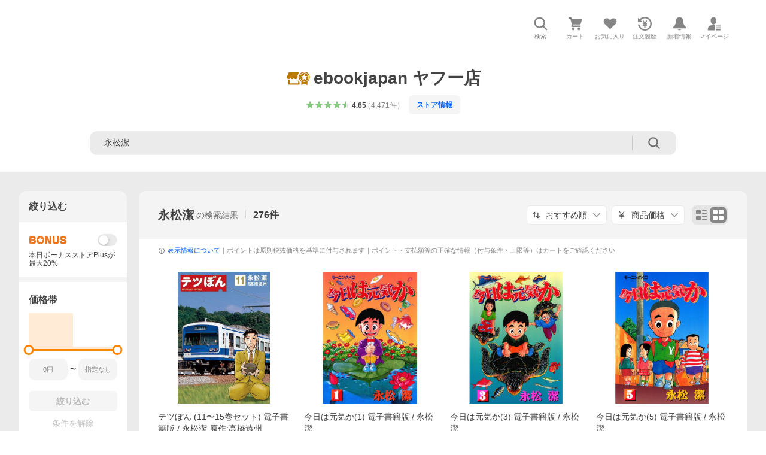

--- FILE ---
content_type: text/html; charset=utf-8
request_url: https://store.shopping.yahoo.co.jp/ebookjapan/search.html?p=%E6%B0%B8%E6%9D%BE%E6%BD%94&sc_e=yebj_shopping-ebj_item&page=2
body_size: 51572
content:
<!DOCTYPE html><html lang="ja"><head><meta charSet="utf-8"/><link rel="stylesheet" href="https://s.yimg.jp/images/shp_shared_parts/v2/2.0.220/css/pc/style.css"/><meta name="viewport" content="width=1054"/><meta http-equiv="X-UA-Compatible" content="IE=edge"/><meta name="format-detection" content="telephone=no"/><link rel="stylesheet" href="https://s.yimg.jp/images/shp_shared_parts/v2/2.0.220/css/pc/style.css"/><title>永松潔 商品一覧 - ebookjapan ヤフー店 - 売れ筋通販 - Yahoo!ショッピング</title><meta name="description" lang="ja" content="ebookjapan ヤフー店の「永松潔」を取り扱い中。Yahoo!ショッピングならお買得な人気商品をランキングやクチコミからも探せます。LINEアカウント連携でPayPayポイント毎日5%（上限あり）"/><meta name="keywords" lang="ja" content="通販,通信販売,オンラインショッピング"/><meta name="robots" content="index,follow"/><link href="https://store.shopping.yahoo.co.jp/ebookjapan/search.html?p=%E6%B0%B8%E6%9D%BE%E6%BD%94&amp;page=2" rel="canonical"/><link href="https://store.shopping.yahoo.co.jp/ebookjapan/search.html?p=%E6%B0%B8%E6%9D%BE%E6%BD%94&amp;page=1" rel="prev"/><link href="https://store.shopping.yahoo.co.jp/ebookjapan/search.html?p=%E6%B0%B8%E6%9D%BE%E6%BD%94&amp;page=3" rel="next"/><link rel="preload" href="https://item-shopping.c.yimg.jp/i/j/ebookjapan_b00120626554?resolution=2x" as="image" fetchpriority="high"/><meta name="next-head-count" content="14"/><script src="https://s.yimg.jp/images/ds/cl/ds-custom-logger-3.0.0.min.js"></script><script async="" src="https://yads.c.yimg.jp/js/yads-async.js"></script><script defer="" src="https://s.yimg.jp/images/shp-delivery/utils/1.1/ptahGlobalCommon.js"></script><script defer="" src="https://s.yimg.jp/images/shp-delivery/utils/1.0/ptahLinkParamsUpdater.js"></script><link rel="preload" href="https://shp-search-fe.west.edge.storage-yahoo.jp/shp-search-fe-dist/v0.0.0_819823ef72fa1a8014dc0c2dbc84c28a6116df2f/_next/static/css/pages/_app.css" as="style" crossorigin="anonymous"/><link rel="stylesheet" href="https://shp-search-fe.west.edge.storage-yahoo.jp/shp-search-fe-dist/v0.0.0_819823ef72fa1a8014dc0c2dbc84c28a6116df2f/_next/static/css/pages/_app.css" crossorigin="anonymous" data-n-g=""/><link rel="preload" href="https://shp-search-fe.west.edge.storage-yahoo.jp/shp-search-fe-dist/v0.0.0_819823ef72fa1a8014dc0c2dbc84c28a6116df2f/_next/static/css/597.css" as="style" crossorigin="anonymous"/><link rel="stylesheet" href="https://shp-search-fe.west.edge.storage-yahoo.jp/shp-search-fe-dist/v0.0.0_819823ef72fa1a8014dc0c2dbc84c28a6116df2f/_next/static/css/597.css" crossorigin="anonymous" data-n-p=""/><link rel="preload" href="https://shp-search-fe.west.edge.storage-yahoo.jp/shp-search-fe-dist/v0.0.0_819823ef72fa1a8014dc0c2dbc84c28a6116df2f/_next/static/css/pages/searchfront/store/%5Bstoreid%5D/searchPc.css" as="style" crossorigin="anonymous"/><link rel="stylesheet" href="https://shp-search-fe.west.edge.storage-yahoo.jp/shp-search-fe-dist/v0.0.0_819823ef72fa1a8014dc0c2dbc84c28a6116df2f/_next/static/css/pages/searchfront/store/%5Bstoreid%5D/searchPc.css" crossorigin="anonymous" data-n-p=""/><noscript data-n-css=""></noscript><script defer="" crossorigin="anonymous" nomodule="" src="https://shp-search-fe.west.edge.storage-yahoo.jp/shp-search-fe-dist/v0.0.0_819823ef72fa1a8014dc0c2dbc84c28a6116df2f/_next/static/chunks/polyfills-42372ed130431b0a.js"></script><script src="https://shp-search-fe.west.edge.storage-yahoo.jp/shp-search-fe-dist/v0.0.0_819823ef72fa1a8014dc0c2dbc84c28a6116df2f/_next/static/chunks/webpack.js" defer="" crossorigin="anonymous"></script><script src="https://shp-search-fe.west.edge.storage-yahoo.jp/shp-search-fe-dist/v0.0.0_819823ef72fa1a8014dc0c2dbc84c28a6116df2f/_next/static/chunks/framework.js" defer="" crossorigin="anonymous"></script><script src="https://shp-search-fe.west.edge.storage-yahoo.jp/shp-search-fe-dist/v0.0.0_819823ef72fa1a8014dc0c2dbc84c28a6116df2f/_next/static/chunks/main.js" defer="" crossorigin="anonymous"></script><script src="https://shp-search-fe.west.edge.storage-yahoo.jp/shp-search-fe-dist/v0.0.0_819823ef72fa1a8014dc0c2dbc84c28a6116df2f/_next/static/chunks/pages/_app.js" defer="" crossorigin="anonymous"></script><script src="https://shp-search-fe.west.edge.storage-yahoo.jp/shp-search-fe-dist/v0.0.0_819823ef72fa1a8014dc0c2dbc84c28a6116df2f/_next/static/chunks/26770aaf.js" defer="" crossorigin="anonymous"></script><script src="https://shp-search-fe.west.edge.storage-yahoo.jp/shp-search-fe-dist/v0.0.0_819823ef72fa1a8014dc0c2dbc84c28a6116df2f/_next/static/chunks/186.js" defer="" crossorigin="anonymous"></script><script src="https://shp-search-fe.west.edge.storage-yahoo.jp/shp-search-fe-dist/v0.0.0_819823ef72fa1a8014dc0c2dbc84c28a6116df2f/_next/static/chunks/957.js" defer="" crossorigin="anonymous"></script><script src="https://shp-search-fe.west.edge.storage-yahoo.jp/shp-search-fe-dist/v0.0.0_819823ef72fa1a8014dc0c2dbc84c28a6116df2f/_next/static/chunks/760.js" defer="" crossorigin="anonymous"></script><script src="https://shp-search-fe.west.edge.storage-yahoo.jp/shp-search-fe-dist/v0.0.0_819823ef72fa1a8014dc0c2dbc84c28a6116df2f/_next/static/chunks/689.js" defer="" crossorigin="anonymous"></script><script src="https://shp-search-fe.west.edge.storage-yahoo.jp/shp-search-fe-dist/v0.0.0_819823ef72fa1a8014dc0c2dbc84c28a6116df2f/_next/static/chunks/522.js" defer="" crossorigin="anonymous"></script><script src="https://shp-search-fe.west.edge.storage-yahoo.jp/shp-search-fe-dist/v0.0.0_819823ef72fa1a8014dc0c2dbc84c28a6116df2f/_next/static/chunks/597.js" defer="" crossorigin="anonymous"></script><script src="https://shp-search-fe.west.edge.storage-yahoo.jp/shp-search-fe-dist/v0.0.0_819823ef72fa1a8014dc0c2dbc84c28a6116df2f/_next/static/chunks/924.js" defer="" crossorigin="anonymous"></script><script src="https://shp-search-fe.west.edge.storage-yahoo.jp/shp-search-fe-dist/v0.0.0_819823ef72fa1a8014dc0c2dbc84c28a6116df2f/_next/static/chunks/pages/searchfront/store/%5Bstoreid%5D/searchPc.js" defer="" crossorigin="anonymous"></script><script src="https://shp-search-fe.west.edge.storage-yahoo.jp/shp-search-fe-dist/v0.0.0_819823ef72fa1a8014dc0c2dbc84c28a6116df2f/_next/static/v0.0.0_819823ef72fa1a8014dc0c2dbc84c28a6116df2f/_buildManifest.js" defer="" crossorigin="anonymous"></script><script src="https://shp-search-fe.west.edge.storage-yahoo.jp/shp-search-fe-dist/v0.0.0_819823ef72fa1a8014dc0c2dbc84c28a6116df2f/_next/static/v0.0.0_819823ef72fa1a8014dc0c2dbc84c28a6116df2f/_ssgManifest.js" defer="" crossorigin="anonymous"></script></head><body><noscript><iframe src="https://www.googletagmanager.com/ns.html?id=GTM-PWD7BRB8" height="0" width="0" style="display:none;visibility:hidden"></iframe></noscript><div id="wrapper"><div id="__next"><div class="PageFrame search_SearchTemplate__knNni"><header class="PageFrame__header search_SearchTemplate__header__j1_V6"><div class="CenteredContainer"><div><shp-masthead ssr="true"><div><div class="front-delivery-display" data-ui-library-version="2.0.225" style="display:none"><link rel="stylesheet" href="https://s.yimg.jp/images/shp_shared_parts/v2/2.0.225/css/__scoped__/_frontDelivery/pc/style.css"/><div class="Masthead____20225 front-delivery-reset____20225 ptahV2Masthead"><div class="Masthead__banner____20225" id="shp_prmb" data-prmb-root="true"><div id="PRMB"></div></div><div class="Masthead__body____20225" id="msthd"><div class="Masthead__logo____20225"><a href="https://shopping.yahoo.co.jp/" class="Masthead__logoLink____20225" data-cl-params="_cl_link:logo;_cl_position:0"><img src="https://s.yimg.jp/c/logo/f/2.0/shopping_r_34_2x.png" alt="Yahoo!ショッピング" width="238" height="34" class="ServiceLogo____20225 ServiceLogo--shopping____20225"/></a></div><div class="Masthead__mainBox____20225"><p>IDでもっと便利に<a href="https://account.edit.yahoo.co.jp/registration?.src=shp&amp;.done=https%3A%2F%2Fstore.shopping.yahoo.co.jp%2Febookjapan%2Fsearch.html%3Fp%3D%25E6%25B0%25B8%25E6%259D%25BE%25E6%25BD%2594" rel="nofollow" data-cl-params="_cl_link:account;_cl_position:1"><em>新規取得</em></a></p><p><a href="https://login.yahoo.co.jp/config/login?.src=shp&amp;.intl=jp&amp;.done=https%3A%2F%2Fstore.shopping.yahoo.co.jp%2Febookjapan%2Fsearch.html%3Fp%3D%25E6%25B0%25B8%25E6%259D%25BE%25E6%25BD%2594" rel="nofollow" data-cl-params="_cl_link:account;_cl_position:2"><em>ログイン</em></a></p></div><div class="Masthead__linkBox____20225"><ul class="Masthead__links____20225"><li class="Masthead__link____20225 Masthead__link--emphasis____20225"><a href="https://www.yahoo.co.jp/" data-cl-params="_cl_link:common;_cl_position:0">Yahoo! JAPAN</a></li><li class="Masthead__link____20225"><a href="https://business-ec.yahoo.co.jp/shopping/" data-cl-params="_cl_link:common;_cl_position:1">無料でお店を開こう！</a></li><li class="Masthead__link____20225"><a href="https://support.yahoo-net.jp/PccShopping/s/" data-cl-params="_cl_link:common;_cl_position:2">ヘルプ</a></li></ul></div></div></div></div><div><div class="emg" data-emg="emg"><div class="emg3" data-emg="emg3"></div><div class="emg2" data-emg="emg2"></div><div class="emg1" data-emg="emg1"></div></div></div></div></shp-masthead></div><shp-emg></shp-emg><noscript class="JsOffAlert search_SearchTemplate__jsOffAlert__XrCtw"><div class="JsOffAlert__body"><p class="JsOffAlert__title"><span class="JsOffAlert__titleIcon"><svg width="48" height="48" viewBox="0 0 48 48" aria-hidden="true" class="Symbol"><path fill-rule="evenodd" clip-rule="evenodd" d="M20.4818 42.2428a2.0002 2.0002 0 0 0 1.857 1.2572h2.9844a2.4999 2.4999 0 0 0 2.3212-1.5716l1.2924-3.2312a15.3906 15.3906 0 0 0 1.9641-.8144l3.5111 1.5047a2 2 0 0 0 2.202-.4241l2.3497-2.3497a2 2 0 0 0 .424-2.2021l-1.5047-3.5109c.3144-.6314.587-1.2872.8142-1.9639l3.5455-1.4181a2 2 0 0 0 1.2573-1.857v-3.3229a2.0002 2.0002 0 0 0-1.2572-1.857l-3.5455-1.4183a15.3993 15.3993 0 0 0-.8144-1.9643l1.5046-3.5106a2.0001 2.0001 0 0 0-.424-2.2021l-2.3497-2.3497a2.0001 2.0001 0 0 0-2.2021-.424l-3.5107 1.5044a15.4008 15.4008 0 0 0-1.9642-.8144l-1.4181-3.5455A2 2 0 0 0 25.6617 4.5h-3.3229a2.0001 2.0001 0 0 0-1.857 1.2572l-1.4183 3.5455c-.6768.2272-1.3328.4999-1.9643.8144l-3.5106-1.5046a2 2 0 0 0-2.2021.424l-2.3497 2.3497a2.0001 2.0001 0 0 0-.424 2.2021l1.5044 3.5107a15.401 15.401 0 0 0-.8145 1.9645l-3.5455 1.4183A2.0001 2.0001 0 0 0 4.5 22.3388v3.3229a2 2 0 0 0 1.2573 1.857l3.5455 1.4181c.2272.6768.4999 1.3327.8144 1.9641L8.6125 34.412a2 2 0 0 0 .4241 2.202l2.3497 2.3497a2 2 0 0 0 2.2021.424l3.5109-1.5047a15.412 15.412 0 0 0 1.9642.8143l1.4183 3.5455ZM16.5 24c0-4.1421 3.3579-7.5 7.5-7.5s7.5 3.3579 7.5 7.5-3.3579 7.5-7.5 7.5-7.5-3.3579-7.5-7.5Z"></path></svg></span><span class="JsOffAlert__titleText">JavaScriptが無効です</span></p><p class="JsOffAlert__help">ブラウザの設定で有効にしてください（<a href="https://support.yahoo-net.jp/noscript">設定方法</a>）</p></div></noscript><div class="search_SearchTemplate__crmRibbon__y46Sz"><shp-crm-coupon ssr="true"><div><div class="front-delivery-display" data-ui-library-version="2.0.225" style="display:none"><link rel="stylesheet" href="https://s.yimg.jp/images/shp_shared_parts/v2/2.0.225/css/__scoped__/_frontDelivery/pc/style.css"/><div id="crmcp" class="CrmRibbon____20225 front-delivery-reset____20225 ptahV2CrmCoupon"><div class="CrmRibbon__inner____20225"><p class="CrmRibbon__text____20225"><span class="LineClamp____20225" style="-webkit-line-clamp:1">アプリで使える最大半額クーポン配布中！　アプリ初回限定　ログインして確認</span></p><p class="CrmRibbon__note____20225">※利用条件あり</p><p class="CrmRibbon__button____20225"><a href="https://shopping.yahoo.co.jp/promotion/coupon/limited/debut_app/?sc_i=shp_crm_notice_CRMPLUS-E-2025-043819" class="CrmRibbon__buttonLink____20225" rel="nofollow" data-cl-params="_cl_link:cpdetail;_cl_position:0;crmpid:174839;crmppid:174839|WEB_SHP_SEARCH_PC_1;crmpbid:174839|174839_CTRL;crmpsid:174839|JSON_PC_OBTAINEDHEADER_1;crmlgcid:0"><span class="CrmRibbon__buttonInner____20225"><span class="CrmRibbon__buttonText____20225">詳細はこちら</span><svg width="20" height="48" viewBox="0 0 20 48" aria-hidden="true" class="Symbol____20225 CrmRibbon__buttonIcon____20225"><path fill-rule="evenodd" clip-rule="evenodd" d="M19.417 22.5815 3.4136 6.5836c-.778-.7781-2.052-.7781-2.83 0-.7781.7782-.7781 2.0515 0 2.8287L15.1758 24 .5835 38.5874c-.778.7782-.778 2.0515 0 2.8297.778.7772 2.052.7772 2.83 0L19.417 25.4192c.39-.3901.584-.9052.583-1.4193.001-.5142-.193-1.0283-.583-1.4184Z"></path></svg></span></a></p></div></div></div></div></shp-crm-coupon></div><div class="SearchHeader search_SearchTemplate__searchHeader__va2Ou"><div class="SearchHeader__main SearchHeader__main--defaultSearchBoxHidden"><div class="SearchHeader__item"><div class="SearchHeader__searchBoxWrapper SearchHeader__searchBoxWrapper--hidden"><div class="SearchBox suggest_target_modules"><form id="h_srch" class="SearchBox__form" role="search" action="https://shopping.yahoo.co.jp/search"><div class="SearchBox__main SearchBox__main--gray"><input type="search" placeholder="何をお探しですか？" name="p" autoComplete="off" aria-label="検索キーワード" class="SearchBox__inputField" value=""/><div class="SearchBox__optionTriggerWrapper"><button type="button" class="Button Button--blackTransparent SearchBox__optionTrigger" data-cl-params="_cl_link:srchcond;_cl_position:0"><span><span class="SearchBox__optionButton"><svg width="48" height="48" viewBox="0 0 48 48" aria-hidden="true" class="Symbol SearchBox__optionIcon"><path fill-rule="evenodd" clip-rule="evenodd" d="M36 22H26V12c0-1.104-.896-2-2-2s-2 .896-2 2v10H12c-1.104 0-2 .896-2 2s.896 2 2 2h10v10c0 1.104.896 2 2 2s2-.896 2-2V26h10c1.104 0 2-.896 2-2s-.896-2-2-2Z"></path></svg><span class="SearchBox__optionText">こだわり条件</span></span></span></button></div><div class="SearchBox__submitButtonWrapper"><button type="submit" class="Button Button--blackTransparent SearchBox__submitButton" data-cl-params="_cl_link:srchbtn;_cl_position:0;_cl_index:1"><span><svg width="48" height="48" viewBox="0 0 48 48" role="img" aria-label="検索する" class="Symbol SearchBox__searchIcon"><path fill-rule="evenodd" clip-rule="evenodd" d="M21 32c-6.075 0-11-4.925-11-11s4.925-11 11-11 11 4.925 11 11-4.925 11-11 11Zm20.414 6.586-8.499-8.499C34.842 27.563 36 24.421 36 21c0-8.284-6.716-15-15-15-8.284 0-15 6.716-15 15 0 8.284 6.716 15 15 15 3.42 0 6.563-1.157 9.086-3.085l8.5 8.499c.781.781 2.047.781 2.828 0 .781-.781.781-2.047 0-2.828Z"></path></svg></span></button></div></div><input type="hidden" name="first" value="1"/><input type="hidden" name="ss_first" value="1"/><input type="hidden" name="ts" value="1768799558"/><input type="hidden" name="mcr" value="8853c670098488686c79a3b90b123b8c"/><input type="hidden" name="sc_i" value="shopping-pc-web-result-storesch-h_srch-srchbtn-sgstfrom-result-storesch-h_srch-srchbox"/><input type="hidden" name="sretry" value="1"/></form></div></div><ul id="h_nav" class="SearchHeader__nav target_modules"><li class="SearchHeader__navItem"><button type="button" class="SearchHeader__navItemInner"><svg width="48" height="48" viewBox="0 0 48 48" aria-hidden="true" class="Symbol SearchHeader__navItemIcon"><path fill-rule="evenodd" clip-rule="evenodd" d="M21 32c-6.075 0-11-4.925-11-11s4.925-11 11-11 11 4.925 11 11-4.925 11-11 11Zm20.414 6.586-8.499-8.499C34.842 27.563 36 24.421 36 21c0-8.284-6.716-15-15-15-8.284 0-15 6.716-15 15 0 8.284 6.716 15 15 15 3.42 0 6.563-1.157 9.086-3.085l8.5 8.499c.781.781 2.047.781 2.828 0 .781-.781.781-2.047 0-2.828Z"></path></svg><span class="SearchHeader__navItemText">検索</span></button></li><li class="SearchHeader__navItem"><a href="https://order.shopping.yahoo.co.jp/cgi-bin/cart-form?sc_i=shopping-pc-web-result-storesch-h_nav-cart" class="SearchHeader__navItemInner" rel="nofollow" aria-label="カート" data-cl-params="_cl_link:cart;_cl_position:0"><svg width="48" height="48" viewBox="0 0 48 48" aria-hidden="true" class="Symbol SearchHeader__navItemIcon"><path d="M7 6c-1.1046 0-2 .8954-2 2s.8954 2 2 2h2.7944l4.1232 15.3879c.0161.0602.0348.119.0559.1763l-1.3888 4.5425c-.2002.6549-.0478 1.3334.3486 1.8316C13.2695 32.57 13.9345 33 14.7 33h22c1.1046 0 2-.8954 2-2s-.8954-2-2-2H17.1059l.9172-3H36.7c1.0541 0 1.9178-.8155 1.9945-1.85a2.5028 2.5028 0 0 0 .0155-.0486l3.216-10.5193c.323-1.0563-.2715-2.1744-1.3278-2.4974A1.9963 1.9963 0 0 0 39.9005 11H14.2034l-.8221-3.0682a2.01 2.01 0 0 0-.1217-.3337C13.0736 6.6861 12.2669 6 11.3 6H7ZM18 42c2.2091 0 4-1.7909 4-4 0-2.2091-1.7909-4-4-4-2.2091 0-4 1.7909-4 4 0 2.2091 1.7909 4 4 4ZM38 38c0 2.2091-1.7909 4-4 4-2.2091 0-4-1.7909-4-4 0-2.2091 1.7909-4 4-4 2.2091 0 4 1.7909 4 4Z"></path></svg><span aria-hidden="true" class="SearchHeader__navItemText">カート</span></a></li><li class="SearchHeader__navItem"><a href="https://shopping.yahoo.co.jp/my/wishlist/item?sc_i=shopping-pc-web-result-storesch-h_nav-fav" class="SearchHeader__navItemInner" rel="nofollow" data-cl-params="_cl_link:fav;_cl_position:0"><svg width="48" height="48" viewBox="0 0 48 48" aria-hidden="true" class="Symbol SearchHeader__navItemIcon"><path fill-rule="evenodd" clip-rule="evenodd" d="M39.4013 11.5708c-3.465-3.428-9.084-3.428-12.55 0l-2.851 2.82-2.852-2.82c-3.465-3.428-9.084-3.428-12.55 0-3.465 3.425-3.465 8.981 0 12.407l2.853 2.821-.001.001 12.195 12.055c.195.194.514.194.71 0l1.04-1.029c.001 0 .001 0 .001-.001l11.153-11.025-.001-.001 2.853-2.821c3.465-3.426 3.465-8.982 0-12.407Z"></path></svg><span class="SearchHeader__navItemText">お気に入り</span></a></li><li class="SearchHeader__navItem"><a href="https://odhistory.shopping.yahoo.co.jp/cgi-bin/history-list?sc_i=shopping-pc-web-result-storesch-h_nav-ordhist" class="SearchHeader__navItemInner" rel="nofollow" data-cl-params="_cl_link:ordhist;_cl_position:0"><svg width="48" height="48" viewBox="0 0 48 48" aria-hidden="true" class="Symbol SearchHeader__navItemIcon"><path d="M9.1322 26C10.11 33.3387 16.3938 39 24 39c8.2843 0 15-6.7157 15-15S32.2843 9 24 9c-4.6514 0-8.8083 2.1171-11.5596 5.4404l2.8525 2.8525c.63.63.1838 1.7071-.7071 1.7071H6c-.5523 0-1-.4477-1-1V9.4142c0-.8909 1.0771-1.337 1.7071-.707l2.895 2.8948C13.0862 7.5593 18.2442 5 24 5c10.4934 0 19 8.5066 19 19s-8.5066 19-19 19c-9.8179 0-17.8966-7.4467-18.896-17h4.0282Z"></path><path d="M29.8653 17.1217c.3174-.6951.0599-1.5306-.6153-1.9205-.7174-.4142-1.6348-.1684-2.049.5491l-3.2012 5.5437-3.2008-5.5437-.0781-.1217c-.4433-.6224-1.2957-.8172-1.9709-.4274-.7174.4142-.9632 1.3316-.549 2.0491L21.5208 23h-1.9537C18.7015 23 18 23.6715 18 24.5s.7015 1.5 1.5671 1.5h2.9327v1h-2.9327C18.7015 27 18 27.6715 18 28.5s.7015 1.5 1.5671 1.5h2.9327l.0002 3.5c0 .829.671 1.5 1.5 1.5s1.5-.671 1.5-1.5l-.0002-3.5h2.9333c.8655 0 1.567-.6715 1.567-1.5s-.7015-1.5-1.567-1.5h-2.9333v-1h2.9333c.8655 0 1.567-.6715 1.567-1.5s-.7015-1.5-1.567-1.5h-1.9543l3.3202-5.7497.0663-.1286Z"></path></svg><span class="SearchHeader__navItemText">注文履歴</span></a></li><li class="SearchHeader__navItem"><a href="https://shopping.yahoo.co.jp/my/new" class="SearchHeader__navItemInner" rel="nofollow" aria-label="新着情報"><svg width="48" height="48" viewBox="0 0 48 48" aria-hidden="true" class="Symbol SearchHeader__navItemIcon"><path d="m40.7925 32.314.1401.1172c1.453 1.218 1.25 2.751.413 3.745-.838.993-2.35.824-2.35.824H9.0046s-1.512.169-2.35-.824c-.837-.994-1.04-2.527.413-3.745l.14-.1172c1.45-1.2123 3.5398-2.9597 5.219-7.2088.691-1.7477.9939-4.1123 1.3039-6.5333.4685-3.6573.9534-7.4435 2.8181-9.4267 3.217-3.42 7.451-3.14 7.451-3.14s4.235-.28 7.452 3.14c1.8646 1.9832 2.3495 5.7694 2.818 9.4267.3101 2.421.6129 4.7856 1.304 6.5333 1.6791 4.2491 3.7689 5.9965 5.2189 7.2088ZM23.9999 42.005c-2.052 0-3.81-1.237-4.581-3.005h9.162c-.77 1.768-2.529 3.005-4.581 3.005Z"></path></svg><span aria-hidden="true" class="SearchHeader__navItemText">新着情報</span></a></li><li class="SearchHeader__navItem"><a href="https://shopping.yahoo.co.jp/my?sc_i=shopping-pc-web-result-storesch-h_nav-myshp" class="SearchHeader__navItemInner" rel="nofollow" data-cl-params="_cl_link:myshp;_cl_position:0"><svg width="48" height="48" viewBox="0 0 48 48" aria-hidden="true" class="Symbol SearchHeader__navItemIcon"><path fill-rule="evenodd" clip-rule="evenodd" d="M21.9997 28.0001a39.938 39.938 0 0 1 4.001.2042L26.0001 42l-18.9944.0001c-.593 0-1.058-.527-1.001-1.144l.0516-.5166c.0098-.0923.0203-.1875.0314-.2853l.075-.6171c.014-.1075.0286-.2172.044-.3289l.1021-.691c.3915-2.486 1.1519-5.6067 2.593-7.0861 2.186-2.2467 7.135-3.0716 11.0379-3.2761l.7187-.0313.6885-.0179c.2239-.0039.4418-.0057.6528-.0057ZM40.5001 39c.8285 0 1.5.6716 1.5 1.5s-.6715 1.5-1.5 1.5h-11c-.8284 0-1.5-.6716-1.5-1.5s.6716-1.5 1.5-1.5h11Zm0-5c.8285 0 1.5.6716 1.5 1.5s-.6715 1.5-1.5 1.5h-11c-.8284 0-1.5-.6716-1.5-1.5s.6716-1.5 1.5-1.5h11Zm0-5c.8285 0 1.5.6716 1.5 1.5s-.6715 1.5-1.5 1.5h-11c-.8284 0-1.5-.6716-1.5-1.5s.6716-1.5 1.5-1.5h11Zm-18.5-23c4.418 0 8 3.996 8 8.918 0 4.922-2.864 11.082-8 11.082-5.226 0-8-6.16-8-11.082 0-4.922 3.581-8.918 8-8.918Z"></path></svg><span class="SearchHeader__navItemText">マイページ</span></a></li></ul></div></div></div><div id="strh" class="target_modules search_SearchTemplate__storeGlobalNavigation__M2sCy"><a href="https://store.shopping.yahoo.co.jp/ebookjapan/" class="StoreGlobalNavigation_StoreGlobalNavigation__title___Z5nK" data-cl-params="_cl_link:strlg;_cl_position:0"><svg width="73" height="48" viewBox="0 0 73 48" role="img" aria-label="優良ストア（ゴールド）：" class="Symbol StoreIcon_StoreIcon--gold__eGPlZ StoreGlobalNavigation_StoreGlobalNavigation__storeIcon__Io6hC"><path d="M53.5 5C62.0604 5 69 11.9799 69 20.5898c0 5.3583-2.6878 10.0856-6.7812 12.8916V43L53.5 39.1025 44.7812 43v-9.5186C40.6878 30.6754 38 25.9481 38 20.5898 38 11.9799 44.9396 5 53.5 5ZM12 38h24v-8.7627a19.6462 19.6462 0 0 0 4 5.4873V40c0 1.0543-.8158 1.9177-1.8506 1.9941L38 42H10c-1.1046 0-2-.8954-2-2V28h4v10ZM53.5 7.4355c-7.2228 0-13.0781 5.8897-13.0781 13.1543 0 7.2647 5.8553 13.1534 13.0781 13.1534 7.2228 0 13.0781-5.8887 13.0781-13.1534 0-7.2646-5.8553-13.1543-13.0781-13.1543Zm0 1.462c6.4203 0 11.625 5.2349 11.625 11.6923-.0001 6.4575-5.2047 11.6924-11.625 11.6924s-11.6249-5.2349-11.625-11.6924c0-6.4574 5.2047-11.6923 11.625-11.6923Zm-2.8428 8.2099-6.3603.9238 4.6025 4.4952-1.0869 6.3457 5.6855-2.9991 5.6895 2.9991-1.0869-6.3457 4.6025-4.4952-6.3603-.9238-2.8448-5.7744-2.8408 5.7744ZM38.7578 7.7656C35.7917 11.205 34 15.6914 34 20.5898c0 .2811.0069.5607.0186.8389A5.065 5.065 0 0 1 34 21c0 2.7614-2.2386 5-5 5s-5-2.2386-5-5c0 2.7614-2.2386 5-5 5s-5-2.2386-5-5c0 2.7614-2.2386 5-5 5s-5-2.2386-5-5a4.982 4.982 0 0 1 .419-2.0029L10 6h28l.7578 1.7656Z"></path></svg><h1 class="StoreGlobalNavigation_StoreGlobalNavigation__storeName__SDZ1O">ebookjapan ヤフー店</h1></a><div class="StoreGlobalNavigation_StoreGlobalNavigation__description__tD0Ft"><a href="https://shopping.yahoo.co.jp/store_rating/ebookjapan/store/review/" data-cl-params="_cl_link:storerat;_cl_position:0"><span class="Review Review--store"><span class="Review__stars" role="img" aria-label="5点中4.65点の評価"><span class="Review__starWrapper"><span class="Review__star Review__star--colored"><svg width="48" height="48" viewBox="0 0 48 48" aria-hidden="true" class="Symbol"><path fill-rule="evenodd" clip-rule="evenodd" d="M34.655 42.5567 24 34.8537l-10.655 7.703c-.183.133-.398.199-.613.199-.217 0-.436-.068-.62-.205a1.0627 1.0627 0 0 1-.377-1.183l4.087-12.582-10.432-8.49c-.346-.283-.478-.794-.33-1.217.148-.422.545-.745.99-.745h12.856l4.103-11.649c.149-.423.546-.685.99-.685.445 0 .842.253.991.675l4.104 11.659H41.95c.445 0 .842.323.9899.745.148.423.0161.914-.3299 1.197l-10.4321 8.501 4.087 12.586c.1411.435-.0109.915-.3769 1.185-.185.137-.403.208-.621.208-.2141 0-.429-.066-.612-.199Z"></path></svg></span></span><span class="Review__starWrapper"><span class="Review__star Review__star--colored"><svg width="48" height="48" viewBox="0 0 48 48" aria-hidden="true" class="Symbol"><path fill-rule="evenodd" clip-rule="evenodd" d="M34.655 42.5567 24 34.8537l-10.655 7.703c-.183.133-.398.199-.613.199-.217 0-.436-.068-.62-.205a1.0627 1.0627 0 0 1-.377-1.183l4.087-12.582-10.432-8.49c-.346-.283-.478-.794-.33-1.217.148-.422.545-.745.99-.745h12.856l4.103-11.649c.149-.423.546-.685.99-.685.445 0 .842.253.991.675l4.104 11.659H41.95c.445 0 .842.323.9899.745.148.423.0161.914-.3299 1.197l-10.4321 8.501 4.087 12.586c.1411.435-.0109.915-.3769 1.185-.185.137-.403.208-.621.208-.2141 0-.429-.066-.612-.199Z"></path></svg></span></span><span class="Review__starWrapper"><span class="Review__star Review__star--colored"><svg width="48" height="48" viewBox="0 0 48 48" aria-hidden="true" class="Symbol"><path fill-rule="evenodd" clip-rule="evenodd" d="M34.655 42.5567 24 34.8537l-10.655 7.703c-.183.133-.398.199-.613.199-.217 0-.436-.068-.62-.205a1.0627 1.0627 0 0 1-.377-1.183l4.087-12.582-10.432-8.49c-.346-.283-.478-.794-.33-1.217.148-.422.545-.745.99-.745h12.856l4.103-11.649c.149-.423.546-.685.99-.685.445 0 .842.253.991.675l4.104 11.659H41.95c.445 0 .842.323.9899.745.148.423.0161.914-.3299 1.197l-10.4321 8.501 4.087 12.586c.1411.435-.0109.915-.3769 1.185-.185.137-.403.208-.621.208-.2141 0-.429-.066-.612-.199Z"></path></svg></span></span><span class="Review__starWrapper"><span class="Review__star Review__star--colored"><svg width="48" height="48" viewBox="0 0 48 48" aria-hidden="true" class="Symbol"><path fill-rule="evenodd" clip-rule="evenodd" d="M34.655 42.5567 24 34.8537l-10.655 7.703c-.183.133-.398.199-.613.199-.217 0-.436-.068-.62-.205a1.0627 1.0627 0 0 1-.377-1.183l4.087-12.582-10.432-8.49c-.346-.283-.478-.794-.33-1.217.148-.422.545-.745.99-.745h12.856l4.103-11.649c.149-.423.546-.685.99-.685.445 0 .842.253.991.675l4.104 11.659H41.95c.445 0 .842.323.9899.745.148.423.0161.914-.3299 1.197l-10.4321 8.501 4.087 12.586c.1411.435-.0109.915-.3769 1.185-.185.137-.403.208-.621.208-.2141 0-.429-.066-.612-.199Z"></path></svg></span></span><span class="Review__starWrapper"><span class="Review__starHalf"><svg width="48" height="48" viewBox="0 0 48 48" aria-hidden="true" class="Symbol"><path fill-rule="evenodd" clip-rule="evenodd" d="M23.9995 6c-.445 0-.841.262-.99.685l-4.104 11.6479H6.0495c-.445 0-.842.324-.989.746-.149.423-.017.934.33 1.216l10.432 8.491-4.088 12.582c-.141.435.011.912.377 1.183a1.0412 1.0412 0 0 0 1.233.006l10.655-7.703V5.9999Z"></path></svg></span><span class="Review__star"><svg width="48" height="48" viewBox="0 0 48 48" aria-hidden="true" class="Symbol"><path fill-rule="evenodd" clip-rule="evenodd" d="M34.655 42.5567 24 34.8537l-10.655 7.703c-.183.133-.398.199-.613.199-.217 0-.436-.068-.62-.205a1.0627 1.0627 0 0 1-.377-1.183l4.087-12.582-10.432-8.49c-.346-.283-.478-.794-.33-1.217.148-.422.545-.745.99-.745h12.856l4.103-11.649c.149-.423.546-.685.99-.685.445 0 .842.253.991.675l4.104 11.659H41.95c.445 0 .842.323.9899.745.148.423.0161.914-.3299 1.197l-10.4321 8.501 4.087 12.586c.1411.435-.0109.915-.3769 1.185-.185.137-.403.208-.621.208-.2141 0-.429-.066-.612-.199Z"></path></svg></span></span></span><span class="Review__average" aria-hidden="true">4.65</span><span class="Review__count Review__count--hasBrackets">（<!-- -->4,471<!-- -->件<!-- -->）</span></span></a><button type="button" class="Button Button--blueTinted StoreInformation_StoreInformation__entryPoint__5H2lv StoreGlobalNavigation_StoreGlobalNavigation__storeInfo__TqtBQ" data-cl-params="_cl_link:strinfo;_cl_position:0"><span>ストア情報</span></button></div></div><div class="StoreSearchBox_StoreSearchBox__TkMH8 search_SearchTemplate__storeSearchBox__iToXL"><div class="SearchBox"><form class="SearchBox__form" role="search" action="https://shopping.yahoo.co.jp/search"><div class="SearchBox__main SearchBox__main--gray"><input type="search" placeholder="ebookjapan ヤフー店を検索" name="p" autoComplete="off" aria-label="検索キーワード" class="SearchBox__inputField" value="永松潔"/><div class="SearchBox__submitButtonWrapper"><button type="submit" class="Button Button--blackTransparent SearchBox__submitButton"><span><svg width="48" height="48" viewBox="0 0 48 48" role="img" aria-label="検索する" class="Symbol SearchBox__searchIcon"><path fill-rule="evenodd" clip-rule="evenodd" d="M21 32c-6.075 0-11-4.925-11-11s4.925-11 11-11 11 4.925 11 11-4.925 11-11 11Zm20.414 6.586-8.499-8.499C34.842 27.563 36 24.421 36 21c0-8.284-6.716-15-15-15-8.284 0-15 6.716-15 15 0 8.284 6.716 15 15 15 3.42 0 6.563-1.157 9.086-3.085l8.5 8.499c.781.781 2.047.781 2.828 0 .781-.781.781-2.047 0-2.828Z"></path></svg></span></button></div></div><input type="hidden" name="p" value="永松潔"/><input type="hidden" name="storeid" value="ebookjapan"/><input type="hidden" name="sc_i" value="shopping-pc-web-result-storesch-stsch-msschbt"/></form></div><div class=""></div></div></div></header><main class="PageFrame__main search_SearchTemplate__main__pVu2r"><div class="CenteredContainer"><div class="search_SearchTemplate__storeAnchor__RX0AC"></div><div class="Column search_SearchTemplate__column__Ns411"><div class="Column__center search_SearchTemplate__columnCenter__frq6T"><div class="search_SearchTemplate__columnCenterItem__xNiUm"><div class="SearchResultsDisplayOptions_SearchResultsDisplayOptions__r4U4I SearchResultsDisplayOptions_SearchResultsDisplayOptions__store__L18w7 search_SearchTemplate__searchResultsDisplayOptions__JzOwy"><div class="SearchResultsDisplayOptions_SearchResultsDisplayOptions__lower__Uks1h"><div class="SearchResultsDisplayOptions_SearchResultsDisplayOptions__columns--left__OssIN"><div class="SearchResultHeader_SearchResultHeader__tP_zh SearchResultHeader_SearchResultHeader--store__atH_O"><h1 id="h1link" class="SearchResultHeader_SearchResultHeader__container__o4cwQ target_modules"><p class="SearchResultHeader_SearchResultHeader__main__GjD3m"><span class="SearchResultHeader_SearchResultHeader__mainTitleText___EBZc LineClamp" style="-webkit-line-clamp:1"><a href="https://store.shopping.yahoo.co.jp/ebookjapan/search.html?p=%E6%B0%B8%E6%9D%BE%E6%BD%94" class="SearchResultHeader_SearchResultHeader__mainTitleTextItem__e87xK SearchResultHeader_SearchResultHeader__mainTitleTextItem--link__VFmqY" data-cl-params="_cl_module:h1link;_cl_link:que;_cl_position:1;" data-cl-nofollow="on">永松潔</a></span><span class="SearchResultHeader_SearchResultHeader__mainTitleSuffix__L7PMG">の検索結果</span><span class="SearchResultHeader_SearchResultHeader__count__Ekypg">276<!-- -->件</span></p></h1></div></div><div class="SearchResultsDisplayOptions_SearchResultsDisplayOptions__columns--right__YaHlc"><div class="SearchResultsDisplayOptions_SearchResultsDisplayOptions__sortItemWrapper__c4m8Z"><div id="sort" class="target_modules"><button data-cl-params="_cl_link:sortbtn;_cl_position:0" class="SearchResultsDisplayOptions_SearchResultsDisplayOptions__sortItemCurrentButton__FeONv"><div class="SearchResultsDisplayOptions_SearchResultsDisplayOptions__sortItemCurrentSortIcon__bUfWe"><svg width="48" height="48" viewBox="0 0 48 48" aria-hidden="true" class="Symbol"><path fill-rule="evenodd" clip-rule="evenodd" d="M16.2772 36.0183c0 1.1324-.8086 1.965-1.9307 1.965s-1.9307-.8326-1.9307-1.965V15.6356l.0991-3.3472-1.8647 2.1982-3.3829 3.547c-.363.3663-.8085.5495-1.3531.5495C4.792 18.5831 4 17.8004 4 16.6514c0-.4996.231-1.0491.594-1.4321l8.3169-8.576c.8086-.866 2.0792-.8494 2.8713 0l8.3168 8.576c.363.383.5941.9325.5941 1.4321 0 1.149-.7921 1.9317-1.9142 1.9317-.5446 0-.9901-.1832-1.3532-.5495l-3.3828-3.547-1.8647-2.1982.099 3.3472v20.3827Zm27.1287-3.2709-8.3168 8.6094c-.8086.8659-2.0792.8493-2.8713 0l-8.3168-8.6094c-.363-.3664-.5941-.9325-.5941-1.4155 0-1.149.8086-1.9483 1.9307-1.9483.5281 0 .9736.1832 1.3367.5662l3.3828 3.547 1.8812 2.1815-.1155-3.3472V11.965c0-1.1324.8086-1.965 1.9307-1.965s1.9472.8326 1.9472 1.965v20.3661l-.1156 3.3472 1.8647-2.1815 3.3829-3.547c.363-.383.8086-.5662 1.3531-.5662 1.1221 0 1.9142.7993 1.9142 1.9483 0 .483-.231 1.0491-.5941 1.4155Z"></path></svg></div><span class="SearchResultsDisplayOptions_SearchResultsDisplayOptions__sortItemCurrentText__j0bIG">おすすめ順</span><span class="SearchResultsDisplayOptions_SearchResultsDisplayOptions__currentArrowIcon__HBhp0"><svg width="48" height="48" viewBox="0 0 48 48" aria-hidden="true" class="Symbol"><path fill-rule="evenodd" clip-rule="evenodd" d="M24 29.1761 9.4123 14.5842c-.7771-.7789-2.0515-.7789-2.8287 0-.7781.778-.7781 2.051 0 2.83l15.998 16.0028c.3901.39.9043.584 1.4184.583.5141.001 1.0283-.193 1.4184-.583l15.998-16.0028c.7781-.779.7781-2.052 0-2.83-.7772-.7789-2.0516-.7789-2.8288 0L24 29.1761Z"></path></svg></span></button></div></div><div id="p_vwtype" class="SearchResultsDisplayOptions_SearchResultsDisplayOptions__priceView__66vBn target_modules"><button data-cl-params="_cl_link:mdl;_cl_position:0" class="SearchResultsDisplayOptions_SearchResultsDisplayOptions__currentButton__PunKH"><div class="SearchResultsDisplayOptions_SearchResultsDisplayOptions__currentYenIcon__UukYj"><svg width="48" height="48" viewBox="0 0 48 48" aria-hidden="true" class="Symbol"><path d="M11.1832 4.2422c.6948-.4512 1.6238-.2538 2.075.441l10.7424 16.5419L34.743 4.6833c.4512-.6948 1.3802-.8922 2.075-.441.6948.4512.8922 1.3801.4411 2.075L26.4251 23H34.5c.8284 0 1.5.6716 1.5 1.5s-.6716 1.5-1.5 1.5h-9v5h9c.8284 0 1.5.6716 1.5 1.5s-.6716 1.5-1.5 1.5h-9v8.5c0 .8284-.6716 1.5-1.5 1.5s-1.5-.6716-1.5-1.5V34h-9c-.8284 0-1.5-.6716-1.5-1.5s.6716-1.5 1.5-1.5h9v-5h-9c-.8284 0-1.5-.6716-1.5-1.5s.6716-1.5 1.5-1.5h8.0761L10.7422 6.3171c-.4512-.6947-.2538-1.6237.441-2.075Z"></path></svg></div><span class="SearchResultsDisplayOptions_SearchResultsDisplayOptions__currentText__3MHxI">商品価格</span><span class="SearchResultsDisplayOptions_SearchResultsDisplayOptions__currentArrowIcon__HBhp0"><svg width="48" height="48" viewBox="0 0 48 48" aria-hidden="true" class="Symbol"><path fill-rule="evenodd" clip-rule="evenodd" d="M24 29.1761 9.4123 14.5842c-.7771-.7789-2.0515-.7789-2.8287 0-.7781.778-.7781 2.051 0 2.83l15.998 16.0028c.3901.39.9043.584 1.4184.583.5141.001 1.0283-.193 1.4184-.583l15.998-16.0028c.7781-.779.7781-2.052 0-2.83-.7772-.7789-2.0516-.7789-2.8288 0L24 29.1761Z"></path></svg></span></button></div><ul id="vwtype" class="SearchResultsDisplayOptions_SearchResultsDisplayOptions__layoutButtons__btVhp target_modules"><li class="SearchResultsDisplayOptions_SearchResultsDisplayOptions__layoutButton__7H7ND"><div></div><a href="javascript:void(0);" data-cl-params="_cl_link:btn;_cl_position:0" data-cl-nofollow="on" rel="nofollow"><span class="SearchResultsDisplayOptions_SearchResultsDisplayOptions__LayoutButtonIconWrapper__4PyxX"><span class="SearchResultsDisplayOptions_SearchResultsDisplayOptions__LayoutButtonIcon__Jnlfy"><svg width="48" height="48" viewBox="0 0 48 48" aria-hidden="true" class="Symbol"><path fill-rule="evenodd" clip-rule="evenodd" d="M10 6h8c2.2091 0 4 1.7909 4 4v8c0 2.2091-1.7909 4-4 4h-8c-2.2091 0-4-1.7909-4-4v-8c0-2.2091 1.7909-4 4-4Zm0 20h8c2.2091 0 4 1.7909 4 4v8c0 2.2091-1.7909 4-4 4h-8c-2.2091 0-4-1.7909-4-4v-8c0-2.2091 1.7909-4 4-4ZM28 8h12c1.1046 0 2 .8954 2 2s-.8954 2-2 2H28c-1.1046 0-2-.8954-2-2s.8954-2 2-2Zm0 8h12c1.1046 0 2 .8954 2 2s-.8954 2-2 2H28c-1.1046 0-2-.8954-2-2s.8954-2 2-2Zm0 12h12c1.1046 0 2 .8954 2 2s-.8954 2-2 2H28c-1.1046 0-2-.8954-2-2s.8954-2 2-2Zm0 8h12c1.1046 0 2 .8954 2 2s-.8954 2-2 2H28c-1.1046 0-2-.8954-2-2s.8954-2 2-2Z"></path></svg></span></span></a></li><li class="SearchResultsDisplayOptions_SearchResultsDisplayOptions__layoutButton__7H7ND"><span class="SearchResultsDisplayOptions_SearchResultsDisplayOptions__displayedLayoutButtonIconWrapper__UQ7pd"><span class="SearchResultsDisplayOptions_SearchResultsDisplayOptions__displayedLayoutButtonIcon__3sNBs"><svg width="48" height="48" viewBox="0 0 48 48" aria-hidden="true" class="Symbol"><path fill-rule="evenodd" clip-rule="evenodd" d="M10 6h8c2.2091 0 4 1.7909 4 4v8c0 2.2091-1.7909 4-4 4h-8c-2.2091 0-4-1.7909-4-4v-8c0-2.2091 1.7909-4 4-4Zm0 20h8c2.2091 0 4 1.7909 4 4v8c0 2.2091-1.7909 4-4 4h-8c-2.2091 0-4-1.7909-4-4v-8c0-2.2091 1.7909-4 4-4ZM30 6h8c2.2091 0 4 1.7909 4 4v8c0 2.2091-1.7909 4-4 4h-8c-2.2091 0-4-1.7909-4-4v-8c0-2.2091 1.7909-4 4-4Zm0 20h8c2.2091 0 4 1.7909 4 4v8c0 2.2091-1.7909 4-4 4h-8c-2.2091 0-4-1.7909-4-4v-8c0-2.2091 1.7909-4 4-4Z"></path></svg></span></span></li></ul></div></div></div><div class="ExplainItem_ExplainItem__ti46T search_SearchTemplate__explainItem___NipU"><svg width="48" height="48" viewBox="0 0 48 48" aria-hidden="true" class="Symbol ExplainItem_ExplainItem__icon__xnj_W"><path d="M24 17c1.104 0 2-.896 2-2s-.896-2-2-2-2 .896-2 2 .896 2 2 2ZM28 32h-2V20.5c0-.276-.224-.5-.5-.5H20c-.552 0-1 .448-1 1s.448 1 1 1h2v10h-2c-.552 0-1 .448-1 1s.448 1 1 1h8c.552 0 1-.448 1-1s-.448-1-1-1Z"></path><path fill-rule="evenodd" clip-rule="evenodd" d="M44 24c0 11.0457-8.9543 20-20 20S4 35.0457 4 24 12.9543 4 24 4s20 8.9543 20 20Zm-4 0c0 8.8366-7.1634 16-16 16S8 32.8366 8 24 15.1634 8 24 8s16 7.1634 16 16Z"></path></svg><div class="ExplainItem_ExplainItem__body__JSfMm"><div class="ExplainItem_ExplainItem__button__ZGOKQ"><button class="InformationModal_InformationModal__openText__4LcQM"><span>表示情報について</span></button></div><span class="ExplainItem_ExplainItem__note___yXFs">｜ポイントは原則税抜価格を基準に付与されます｜ポイント・支払額等の正確な情報（付与条件・上限等）はカートをご確認ください</span></div></div><div class="search_SearchTemplate__items__qkA9O"><div id="searchResults" class="SearchResults_SearchResults__Ljzrd search_SearchTemplate__searchResults__m8XW2"><ul><li class="SearchResults_SearchResults__page__OJhQP" id="searchResults3"><span class="SearchResults_SearchResults__target___jT84" id="SearchResultsPage3"></span><span></span><div data-result-type="items" class="SearchResult_SearchResult__eA71H searchResult_3_1 SearchResults_SearchResults__searchResult__EyO_0 SearchResults_SearchResults__searchResult--grid__2bUkA"><div class="SearchResult_SearchResultItem__mJ7vY"><div class="SearchResult_SearchResultItem__image__pQkVx"><p id="i_shsrg61" class="ItemImageLink_SearchResultItemImageLink__8_m6n"><a target="_blank" class="ItemImageLink_SearchResultItemImageLink__link__Edz0t" href="https://store.shopping.yahoo.co.jp/ebookjapan/b00120626554.html" data-cl-params="_cl_vmodule:v_shsrg;_cl_link:img;_cl_position:61;pg:3;ctlg_id:undefined" data-beacon="_cl_module:rsltlst;_cl_link:img;_cl_position:61;pg:3;is_fnrw:0;catid:15285;targurl:store.shopping.yahoo.co.jp/ebookjapan/b00120626554.html;rates:1;pr_rate:1;pr_srate:1;mlrf:;sub_sm:;rel:0.03081005997955799;ft_uuid:null;o_prc:3465;prc:3465;s_prc:0;apld_prc:3465;f_prc:0;p_prc:0;pnt:15;point:472;jan:null;pcid:14870;itmlabel:ord;is_cp2:0;cid:ebookjapan;str_rate:4.65;str_rct:4471;str_type:full-b;gdstrlb:2;vipstamp:0;rvw_rate:0;rvw_cnt:0;disrte:0;p_disrte:0;itm_uuid:ebookjapan_B00120626554;pid:ebookjapan_b00120626554;tname:テツぼん (11〜15巻セット) 電子書籍版 / 永松潔 原作:高橋遠州;itemcode:b00120626554;storeid:ebookjapan;shipment:1;variaimg:0;linenum:1;quickdel:0;gooddeli:0;skuid:;sku_pos:;spc_bst:0;ctlg_id:;isbroff:0;subsc:0;unit_prc:0;itmmov:0;receive:0;certgour:0;lmtdgour:0;genai:1;is_bht:0;is_view:0" rel=""><span class="ItemImageLink_SearchResultItemImageLink__imageWrapper__FSgdy"><img alt="テツぼん (11〜15巻セット) 電子書籍版 / 永松潔 原作:高橋遠州" fetchpriority="high" loading="eager" width="200" height="200" decoding="async" data-nimg="1" class="ItemImageLink_SearchResultItemImageLink__imageSource__RDUwW" style="color:transparent" src="https://item-shopping.c.yimg.jp/i/j/ebookjapan_b00120626554?resolution=2x"/></span></a></p><div class="ItemQuickView_SearchResultItemQuickView__2OQFK SearchResult_SearchResultItem__quickView__gbduY"><p id="quickView_3010"><button class="ItemQuickView_SearchResultItemQuickView__button___QRE_" data-quick-view-beacon="_cl_module:rsltlst;_cl_link:qv_btn;_cl_position:61;storeid:ebookjapan;itemcode:ebookjapan_b00120626554;pcid:14870"><span class="ItemQuickView_SearchResultItemQuickView__buttonIcon__ASayf" aria-label="簡易商品詳細"><svg width="48" height="48" viewBox="0 0 48 48" aria-hidden="true" class="Symbol"><path fill-rule="evenodd" clip-rule="evenodd" d="m17.5165 30.4211.0624.0624c.5858.5858.5858 1.5355 0 2.1213L11.272 38.911l4.5518.0007c.8284 0 1.5.6716 1.5 1.5V40.5c0 .8284-.6716 1.5-1.5 1.5H7.5c-.8284 0-1.5-.6716-1.5-1.5v-8.3238c0-.8284.6716-1.5 1.5-1.5h.0883c.8284 0 1.5.6716 1.5 1.5L9.088 36.727l6.3072-6.3059c.5858-.5858 1.5355-.5858 2.1213 0Zm12.967 0-.0624.0624c-.5858.5858-.5858 1.5355 0 2.1213l6.3069 6.3062-4.5518.0007c-.8284 0-1.5.6716-1.5 1.5V40.5c0 .8284.6716 1.5 1.5 1.5H40.5c.8284 0 1.5-.6716 1.5-1.5v-8.3238c0-.8284-.6716-1.5-1.5-1.5h-.0883c-.8284 0-1.5.6716-1.5 1.5l.0003 4.5508-6.3072-6.3059c-.5858-.5858-1.5355-.5858-2.1213 0Zm-12.967-12.8422.0624-.0624c.5858-.5858.5858-1.5355 0-2.1213L11.272 9.089l4.5518-.0007c.8284 0 1.5-.6716 1.5-1.5V7.5c0-.8284-.6716-1.5-1.5-1.5H7.5C6.6716 6 6 6.6716 6 7.5v8.3238c0 .8284.6716 1.5 1.5 1.5h.0883c.8284 0 1.5-.6716 1.5-1.5L9.088 11.273l6.3072 6.3059c.5858.5858 1.5355.5858 2.1213 0Zm12.967 0-.0624-.0624c-.5858-.5858-.5858-1.5355 0-2.1213L36.728 9.089l-4.5518-.0007c-.8284 0-1.5-.6716-1.5-1.5V7.5c0-.8284.6716-1.5 1.5-1.5H40.5c.8284 0 1.5.6716 1.5 1.5v8.3238c0 .8284-.6716 1.5-1.5 1.5h-.0883c-.8284 0-1.5-.6716-1.5-1.5l.0003-4.5508-6.3072 6.3059c-.5858.5858-1.5355.5858-2.1213 0Z"></path></svg></span></button></p></div></div><div class="SearchResult_SearchResultItem__contents__WO5EH"><a target="_blank" class="SearchResult_SearchResultItem__detailLink__G4Top SearchResult_SearchResultItem__detailLink--noMargin__v_4oj" href="https://store.shopping.yahoo.co.jp/ebookjapan/b00120626554.html" data-cl-params="_cl_vmodule:v_shsrg;_cl_link:title;_cl_position:61;pg:3;ctlg_id:undefined" data-beacon="_cl_module:rsltlst;_cl_link:title;_cl_position:61;pg:3;is_fnrw:0;catid:15285;targurl:store.shopping.yahoo.co.jp/ebookjapan/b00120626554.html;rates:1;pr_rate:1;pr_srate:1;mlrf:;sub_sm:;rel:0.03081005997955799;ft_uuid:null;o_prc:3465;prc:3465;s_prc:0;apld_prc:3465;f_prc:0;p_prc:0;pnt:15;point:472;jan:null;pcid:14870;itmlabel:ord;is_cp2:0;cid:ebookjapan;str_rate:4.65;str_rct:4471;str_type:full-b;gdstrlb:2;vipstamp:0;rvw_rate:0;rvw_cnt:0;disrte:0;p_disrte:0;itm_uuid:ebookjapan_B00120626554;pid:ebookjapan_b00120626554;tname:テツぼん (11〜15巻セット) 電子書籍版 / 永松潔 原作:高橋遠州;itemcode:b00120626554;storeid:ebookjapan;shipment:1;variaimg:0;linenum:1;quickdel:0;gooddeli:0;skuid:;sku_pos:;spc_bst:0;ctlg_id:;isbroff:0;subsc:0;unit_prc:0;itmmov:0;receive:0;certgour:0;lmtdgour:0;genai:1;is_bht:0;is_view:0" rel=""><span class="ItemTitle_SearchResultItemTitle__fy4bB LineClamp" style="-webkit-line-clamp:3">テツぼん (11〜15巻セット) 電子書籍版 / 永松潔 原作:高橋遠州</span></a><ul class="SearchResult_SearchResultItem__itemLabels__eBVn_ ItemLabels_SearchResultItemLabels__YNR18"><li><span class="Label Label--gray ItemLabels_SearchResultItemLabels__item__RZgpR">電子書籍</span></li></ul><div class="ItemPrice_SearchResultItemPrice__ff6FN SearchResult_SearchResultItem__price__Q6Gyr"><p class="ItemPrice_SearchResultItemPrice__valueRow__G_aze"><span class="ItemPrice_SearchResultItemPrice__value__3zAOJ">3,465</span><span class="ItemPrice_SearchResultItemPrice__unit__1CMnV">円</span></p></div><div class="ItemPointModal_SearchResultItemPointModal__B7_AJ SearchResult_SearchResultItem__point__LzV7E"><button class="ItemPointModal_SearchResultItemPointModal__B7_AJ" data-beacon="_cl_module:rsltlst;_cl_link:pntdtl;_cl_position:61;pg:3;is_fnrw:0"><p class="ItemPointModal_SearchResultItemPointModal__pointTextWrapper__cwb4k"><span class="ItemPointModal_SearchResultItemPointModal__pointText__Ms4iY"><span class="ServiceIcon ServiceIcon--paypaySpace ItemPointModal_SearchResultItemPointModal__icon__e4nRH ItemPointModal_SearchResultItemPointModal__icon--payPay__v9ud1"></span><span class="ItemPointModal_SearchResultItemPointModal__paypay__vBPWF">15<!-- -->%</span><span class="ItemPointModal_SearchResultItemPointModal__itemBlock__aVH_b"><svg width="48" height="48" viewBox="0 0 48 48" aria-hidden="true" class="Symbol ItemPointModal_SearchResultItemPointModal__pointArrow__GEcA5"><path fill-rule="evenodd" clip-rule="evenodd" d="M24 29.1761 9.4123 14.5842c-.7771-.7789-2.0515-.7789-2.8287 0-.7781.778-.7781 2.051 0 2.83l15.998 16.0028c.3901.39.9043.584 1.4184.583.5141.001 1.0283-.193 1.4184-.583l15.998-16.0028c.7781-.779.7781-2.052 0-2.83-.7772-.7789-2.0516-.7789-2.8288 0L24 29.1761Z"></path></svg></span></span><span class="ItemCampaignEntryLabel_SearchResultItemCampaignEntryLabel__wP_9L">要エントリー</span></p></button></div><div class="ItemBadges_SearchResultItemBadges__4qwLo ItemBadges_SearchResultItemBadges--large__uNKAs SearchResult_SearchResultItem__storeBadges__J4cYu"><span class="ItemBadges_SearchResultItemBadges__badges__Gtb4i"></span></div></div><div class="SearchResult_SearchResultItem__buttonWrapper__m5_hE"><div class="SearchResultItemFavorite_SearchResultItemFavorite__Frv8x"><button class="SearchResultItemFavorite_SearchResultItemFavorite__button__9LrsX" data-heart-beacon="_cl_module:rsltlst;_cl_link:pwl;_cl_position:61;pg:3;is_fnrw:0;ext_act:item_fav;regi:1;_cl_index:200061"><span class="SearchResultItemFavorite_SearchResultItemFavorite__favoriteIcon__z0tpH"><svg width="48" height="48" viewBox="0 0 48 48" aria-hidden="true" class="Symbol"><path fill-rule="evenodd" clip-rule="evenodd" d="M15.887 12.9871c-1.517 0-3.034.5571-4.188 1.6713C10.604 15.7146 10 17.1129 10 18.5952c0 1.4833.604 2.8825 1.699 3.9387L24 34.3951l12.302-11.8612C37.397 21.4777 38 20.0785 38 18.5952c0-1.4823-.603-2.8806-1.697-3.9368-2.309-2.2284-6.07-2.2274-8.379 0l-2.536 2.4445c-.773.7471-2.002.7471-2.775 0l-2.536-2.4445c-1.155-1.1142-2.672-1.6713-4.19-1.6713ZM24 39c-.613 0-1.225-.23-1.703-.6901L8.921 25.4135C7.037 23.5961 6 21.1747 6 18.5952c0-2.5795 1.038-5 2.922-6.8163 3.841-3.7057 10.091-3.7047 13.932 0L24 12.8841l1.148-1.1052c3.842-3.7057 10.092-3.7047 13.931 0C40.962 13.5952 42 16.0157 42 18.5952c0 2.5795-1.037 5.0009-2.921 6.8183L25.703 38.3099C25.226 38.77 24.613 39 24 39Z"></path></svg></span></button></div><div class="SearchResultItemMenu_SearchResultItemMenu__xPPYB"><button class="SearchResultItemMenu_SearchResultItemMenu__menuButton__cs6ju" type="button" data-beacon="_cl_module:rsltlst;_cl_link:dots_icn;_cl_position:61"><span class="SearchResultItemMenu_SearchResultItemMenu__menuButtonIcon__gju_y"><svg width="48" height="48" viewBox="0 0 48 48" aria-hidden="true" class="Symbol"><path d="M14 24c0 2.209-1.791 4-4 4s-4-1.791-4-4 1.791-4 4-4 4 1.791 4 4ZM28 24c0 2.209-1.791 4-4 4s-4-1.791-4-4 1.791-4 4-4 4 1.791 4 4ZM38 28c2.209 0 4-1.791 4-4s-1.791-4-4-4-4 1.791-4 4 1.791 4 4 4Z"></path></svg></span></button></div></div></div><div class="SearchResult_SearchResultItem__mJ7vY"><div class="SearchResult_SearchResultItem__image__pQkVx"><p id="i_shsrg62" class="ItemImageLink_SearchResultItemImageLink__8_m6n"><a target="_blank" class="ItemImageLink_SearchResultItemImageLink__link__Edz0t" href="https://store.shopping.yahoo.co.jp/ebookjapan/b00060326845.html" data-cl-params="_cl_vmodule:v_shsrg;_cl_link:img;_cl_position:62;pg:3;ctlg_id:31ec7c9e51" data-beacon="_cl_module:rsltlst;_cl_link:img;_cl_position:62;pg:3;is_fnrw:0;catid:10504;targurl:store.shopping.yahoo.co.jp/ebookjapan/b00060326845.html;rates:1;pr_rate:1;pr_srate:1;mlrf:;sub_sm:;rel:0.030742231756448746;ft_uuid:null;o_prc:792;prc:792;s_prc:0;apld_prc:792;f_prc:0;p_prc:0;pnt:10;point:71;jan:9784063001440;pcid:10504;itmlabel:ord;is_cp2:0;cid:ebookjapan;str_rate:4.65;str_rct:4471;str_type:full-b;gdstrlb:2;vipstamp:0;rvw_rate:0;rvw_cnt:0;disrte:0;p_disrte:0;itm_uuid:ebookjapan_B00060326845;pid:ebookjapan_b00060326845;tname:今日は元気か(1) 電子書籍版 / 永松潔;itemcode:b00060326845;storeid:ebookjapan;shipment:1;variaimg:0;linenum:1;quickdel:0;gooddeli:0;skuid:;sku_pos:;spc_bst:0;ctlg_id:31ec7c9e51;isbroff:0;subsc:0;unit_prc:0;itmmov:0;receive:0;certgour:0;lmtdgour:0;genai:1;is_bht:0;is_view:0" rel=""><span class="ItemImageLink_SearchResultItemImageLink__imageWrapper__FSgdy"><img alt="今日は元気か(1) 電子書籍版 / 永松潔" loading="eager" width="200" height="200" decoding="async" data-nimg="1" class="ItemImageLink_SearchResultItemImageLink__imageSource__RDUwW" style="color:transparent" src="https://item-shopping.c.yimg.jp/i/j/ebookjapan_b00060326845?resolution=2x"/></span></a></p><div class="ItemQuickView_SearchResultItemQuickView__2OQFK SearchResult_SearchResultItem__quickView__gbduY"><p id="quickView_3011"><button class="ItemQuickView_SearchResultItemQuickView__button___QRE_" data-quick-view-beacon="_cl_module:rsltlst;_cl_link:qv_btn;_cl_position:62;storeid:ebookjapan;itemcode:ebookjapan_b00060326845;pcid:10504"><span class="ItemQuickView_SearchResultItemQuickView__buttonIcon__ASayf" aria-label="簡易商品詳細"><svg width="48" height="48" viewBox="0 0 48 48" aria-hidden="true" class="Symbol"><path fill-rule="evenodd" clip-rule="evenodd" d="m17.5165 30.4211.0624.0624c.5858.5858.5858 1.5355 0 2.1213L11.272 38.911l4.5518.0007c.8284 0 1.5.6716 1.5 1.5V40.5c0 .8284-.6716 1.5-1.5 1.5H7.5c-.8284 0-1.5-.6716-1.5-1.5v-8.3238c0-.8284.6716-1.5 1.5-1.5h.0883c.8284 0 1.5.6716 1.5 1.5L9.088 36.727l6.3072-6.3059c.5858-.5858 1.5355-.5858 2.1213 0Zm12.967 0-.0624.0624c-.5858.5858-.5858 1.5355 0 2.1213l6.3069 6.3062-4.5518.0007c-.8284 0-1.5.6716-1.5 1.5V40.5c0 .8284.6716 1.5 1.5 1.5H40.5c.8284 0 1.5-.6716 1.5-1.5v-8.3238c0-.8284-.6716-1.5-1.5-1.5h-.0883c-.8284 0-1.5.6716-1.5 1.5l.0003 4.5508-6.3072-6.3059c-.5858-.5858-1.5355-.5858-2.1213 0Zm-12.967-12.8422.0624-.0624c.5858-.5858.5858-1.5355 0-2.1213L11.272 9.089l4.5518-.0007c.8284 0 1.5-.6716 1.5-1.5V7.5c0-.8284-.6716-1.5-1.5-1.5H7.5C6.6716 6 6 6.6716 6 7.5v8.3238c0 .8284.6716 1.5 1.5 1.5h.0883c.8284 0 1.5-.6716 1.5-1.5L9.088 11.273l6.3072 6.3059c.5858.5858 1.5355.5858 2.1213 0Zm12.967 0-.0624-.0624c-.5858-.5858-.5858-1.5355 0-2.1213L36.728 9.089l-4.5518-.0007c-.8284 0-1.5-.6716-1.5-1.5V7.5c0-.8284.6716-1.5 1.5-1.5H40.5c.8284 0 1.5.6716 1.5 1.5v8.3238c0 .8284-.6716 1.5-1.5 1.5h-.0883c-.8284 0-1.5-.6716-1.5-1.5l.0003-4.5508-6.3072 6.3059c-.5858.5858-1.5355.5858-2.1213 0Z"></path></svg></span></button></p></div></div><div class="SearchResult_SearchResultItem__contents__WO5EH"><a target="_blank" class="SearchResult_SearchResultItem__detailLink__G4Top SearchResult_SearchResultItem__detailLink--noMargin__v_4oj" href="https://store.shopping.yahoo.co.jp/ebookjapan/b00060326845.html" data-cl-params="_cl_vmodule:v_shsrg;_cl_link:title;_cl_position:62;pg:3;ctlg_id:31ec7c9e51" data-beacon="_cl_module:rsltlst;_cl_link:title;_cl_position:62;pg:3;is_fnrw:0;catid:10504;targurl:store.shopping.yahoo.co.jp/ebookjapan/b00060326845.html;rates:1;pr_rate:1;pr_srate:1;mlrf:;sub_sm:;rel:0.030742231756448746;ft_uuid:null;o_prc:792;prc:792;s_prc:0;apld_prc:792;f_prc:0;p_prc:0;pnt:10;point:71;jan:9784063001440;pcid:10504;itmlabel:ord;is_cp2:0;cid:ebookjapan;str_rate:4.65;str_rct:4471;str_type:full-b;gdstrlb:2;vipstamp:0;rvw_rate:0;rvw_cnt:0;disrte:0;p_disrte:0;itm_uuid:ebookjapan_B00060326845;pid:ebookjapan_b00060326845;tname:今日は元気か(1) 電子書籍版 / 永松潔;itemcode:b00060326845;storeid:ebookjapan;shipment:1;variaimg:0;linenum:1;quickdel:0;gooddeli:0;skuid:;sku_pos:;spc_bst:0;ctlg_id:31ec7c9e51;isbroff:0;subsc:0;unit_prc:0;itmmov:0;receive:0;certgour:0;lmtdgour:0;genai:1;is_bht:0;is_view:0" rel=""><span class="ItemTitle_SearchResultItemTitle__fy4bB LineClamp" style="-webkit-line-clamp:3">今日は元気か(1) 電子書籍版 / 永松潔</span></a><ul class="SearchResult_SearchResultItem__itemLabels__eBVn_ ItemLabels_SearchResultItemLabels__YNR18"><li><span class="Label Label--gray ItemLabels_SearchResultItemLabels__item__RZgpR">電子書籍</span></li></ul><div class="ItemPrice_SearchResultItemPrice__ff6FN SearchResult_SearchResultItem__price__Q6Gyr"><p class="ItemPrice_SearchResultItemPrice__valueRow__G_aze"><span class="ItemPrice_SearchResultItemPrice__value__3zAOJ">792</span><span class="ItemPrice_SearchResultItemPrice__unit__1CMnV">円</span></p></div><div class="ItemPointModal_SearchResultItemPointModal__B7_AJ SearchResult_SearchResultItem__point__LzV7E"><button class="ItemPointModal_SearchResultItemPointModal__B7_AJ" data-beacon="_cl_module:rsltlst;_cl_link:pntdtl;_cl_position:62;pg:3;is_fnrw:0"><p class="ItemPointModal_SearchResultItemPointModal__pointTextWrapper__cwb4k"><span class="ItemPointModal_SearchResultItemPointModal__pointText__Ms4iY"><span class="ServiceIcon ServiceIcon--paypaySpace ItemPointModal_SearchResultItemPointModal__icon__e4nRH ItemPointModal_SearchResultItemPointModal__icon--payPay__v9ud1"></span><span class="ItemPointModal_SearchResultItemPointModal__paypay__vBPWF">10<!-- -->%</span><span class="ItemPointModal_SearchResultItemPointModal__itemBlock__aVH_b"><svg width="48" height="48" viewBox="0 0 48 48" aria-hidden="true" class="Symbol ItemPointModal_SearchResultItemPointModal__pointArrow__GEcA5"><path fill-rule="evenodd" clip-rule="evenodd" d="M24 29.1761 9.4123 14.5842c-.7771-.7789-2.0515-.7789-2.8287 0-.7781.778-.7781 2.051 0 2.83l15.998 16.0028c.3901.39.9043.584 1.4184.583.5141.001 1.0283-.193 1.4184-.583l15.998-16.0028c.7781-.779.7781-2.052 0-2.83-.7772-.7789-2.0516-.7789-2.8288 0L24 29.1761Z"></path></svg></span></span><span class="ItemCampaignEntryLabel_SearchResultItemCampaignEntryLabel__wP_9L">要エントリー</span></p></button></div><div class="ItemBadges_SearchResultItemBadges__4qwLo ItemBadges_SearchResultItemBadges--large__uNKAs SearchResult_SearchResultItem__storeBadges__J4cYu"><span class="ItemBadges_SearchResultItemBadges__badges__Gtb4i"></span></div></div><div class="SearchResult_SearchResultItem__buttonWrapper__m5_hE"><div class="SearchResultItemFavorite_SearchResultItemFavorite__Frv8x"><button class="SearchResultItemFavorite_SearchResultItemFavorite__button__9LrsX" data-heart-beacon="_cl_module:rsltlst;_cl_link:pwl;_cl_position:62;pg:3;is_fnrw:0;ext_act:item_fav;regi:1;_cl_index:200062"><span class="SearchResultItemFavorite_SearchResultItemFavorite__favoriteIcon__z0tpH"><svg width="48" height="48" viewBox="0 0 48 48" aria-hidden="true" class="Symbol"><path fill-rule="evenodd" clip-rule="evenodd" d="M15.887 12.9871c-1.517 0-3.034.5571-4.188 1.6713C10.604 15.7146 10 17.1129 10 18.5952c0 1.4833.604 2.8825 1.699 3.9387L24 34.3951l12.302-11.8612C37.397 21.4777 38 20.0785 38 18.5952c0-1.4823-.603-2.8806-1.697-3.9368-2.309-2.2284-6.07-2.2274-8.379 0l-2.536 2.4445c-.773.7471-2.002.7471-2.775 0l-2.536-2.4445c-1.155-1.1142-2.672-1.6713-4.19-1.6713ZM24 39c-.613 0-1.225-.23-1.703-.6901L8.921 25.4135C7.037 23.5961 6 21.1747 6 18.5952c0-2.5795 1.038-5 2.922-6.8163 3.841-3.7057 10.091-3.7047 13.932 0L24 12.8841l1.148-1.1052c3.842-3.7057 10.092-3.7047 13.931 0C40.962 13.5952 42 16.0157 42 18.5952c0 2.5795-1.037 5.0009-2.921 6.8183L25.703 38.3099C25.226 38.77 24.613 39 24 39Z"></path></svg></span></button></div><div class="SearchResultItemMenu_SearchResultItemMenu__xPPYB"><button class="SearchResultItemMenu_SearchResultItemMenu__menuButton__cs6ju" type="button" data-beacon="_cl_module:rsltlst;_cl_link:dots_icn;_cl_position:62"><span class="SearchResultItemMenu_SearchResultItemMenu__menuButtonIcon__gju_y"><svg width="48" height="48" viewBox="0 0 48 48" aria-hidden="true" class="Symbol"><path d="M14 24c0 2.209-1.791 4-4 4s-4-1.791-4-4 1.791-4 4-4 4 1.791 4 4ZM28 24c0 2.209-1.791 4-4 4s-4-1.791-4-4 1.791-4 4-4 4 1.791 4 4ZM38 28c2.209 0 4-1.791 4-4s-1.791-4-4-4-4 1.791-4 4 1.791 4 4 4Z"></path></svg></span></button></div></div></div><div class="SearchResult_SearchResultItem__mJ7vY"><div class="SearchResult_SearchResultItem__image__pQkVx"><p id="i_shsrg63" class="ItemImageLink_SearchResultItemImageLink__8_m6n"><a target="_blank" class="ItemImageLink_SearchResultItemImageLink__link__Edz0t" href="https://store.shopping.yahoo.co.jp/ebookjapan/b00060326847.html" data-cl-params="_cl_vmodule:v_shsrg;_cl_link:img;_cl_position:63;pg:3;ctlg_id:a187165dc3" data-beacon="_cl_module:rsltlst;_cl_link:img;_cl_position:63;pg:3;is_fnrw:0;catid:10504;targurl:store.shopping.yahoo.co.jp/ebookjapan/b00060326847.html;rates:1;pr_rate:1;pr_srate:1;mlrf:;sub_sm:;rel:0.030742231756448746;ft_uuid:null;o_prc:792;prc:792;s_prc:0;apld_prc:792;f_prc:0;p_prc:0;pnt:10;point:71;jan:9784063001501;pcid:10504;itmlabel:ord;is_cp2:0;cid:ebookjapan;str_rate:4.65;str_rct:4471;str_type:full-b;gdstrlb:2;vipstamp:0;rvw_rate:0;rvw_cnt:0;disrte:0;p_disrte:0;itm_uuid:ebookjapan_B00060326847;pid:ebookjapan_b00060326847;tname:今日は元気か(3) 電子書籍版 / 永松潔;itemcode:b00060326847;storeid:ebookjapan;shipment:1;variaimg:0;linenum:1;quickdel:0;gooddeli:0;skuid:;sku_pos:;spc_bst:0;ctlg_id:a187165dc3;isbroff:0;subsc:0;unit_prc:0;itmmov:0;receive:0;certgour:0;lmtdgour:0;genai:1;is_bht:0;is_view:0" rel=""><span class="ItemImageLink_SearchResultItemImageLink__imageWrapper__FSgdy"><img alt="今日は元気か(3) 電子書籍版 / 永松潔" loading="eager" width="200" height="200" decoding="async" data-nimg="1" class="ItemImageLink_SearchResultItemImageLink__imageSource__RDUwW" style="color:transparent" src="https://item-shopping.c.yimg.jp/i/j/ebookjapan_b00060326847?resolution=2x"/></span></a></p><div class="ItemQuickView_SearchResultItemQuickView__2OQFK SearchResult_SearchResultItem__quickView__gbduY"><p id="quickView_3012"><button class="ItemQuickView_SearchResultItemQuickView__button___QRE_" data-quick-view-beacon="_cl_module:rsltlst;_cl_link:qv_btn;_cl_position:63;storeid:ebookjapan;itemcode:ebookjapan_b00060326847;pcid:10504"><span class="ItemQuickView_SearchResultItemQuickView__buttonIcon__ASayf" aria-label="簡易商品詳細"><svg width="48" height="48" viewBox="0 0 48 48" aria-hidden="true" class="Symbol"><path fill-rule="evenodd" clip-rule="evenodd" d="m17.5165 30.4211.0624.0624c.5858.5858.5858 1.5355 0 2.1213L11.272 38.911l4.5518.0007c.8284 0 1.5.6716 1.5 1.5V40.5c0 .8284-.6716 1.5-1.5 1.5H7.5c-.8284 0-1.5-.6716-1.5-1.5v-8.3238c0-.8284.6716-1.5 1.5-1.5h.0883c.8284 0 1.5.6716 1.5 1.5L9.088 36.727l6.3072-6.3059c.5858-.5858 1.5355-.5858 2.1213 0Zm12.967 0-.0624.0624c-.5858.5858-.5858 1.5355 0 2.1213l6.3069 6.3062-4.5518.0007c-.8284 0-1.5.6716-1.5 1.5V40.5c0 .8284.6716 1.5 1.5 1.5H40.5c.8284 0 1.5-.6716 1.5-1.5v-8.3238c0-.8284-.6716-1.5-1.5-1.5h-.0883c-.8284 0-1.5.6716-1.5 1.5l.0003 4.5508-6.3072-6.3059c-.5858-.5858-1.5355-.5858-2.1213 0Zm-12.967-12.8422.0624-.0624c.5858-.5858.5858-1.5355 0-2.1213L11.272 9.089l4.5518-.0007c.8284 0 1.5-.6716 1.5-1.5V7.5c0-.8284-.6716-1.5-1.5-1.5H7.5C6.6716 6 6 6.6716 6 7.5v8.3238c0 .8284.6716 1.5 1.5 1.5h.0883c.8284 0 1.5-.6716 1.5-1.5L9.088 11.273l6.3072 6.3059c.5858.5858 1.5355.5858 2.1213 0Zm12.967 0-.0624-.0624c-.5858-.5858-.5858-1.5355 0-2.1213L36.728 9.089l-4.5518-.0007c-.8284 0-1.5-.6716-1.5-1.5V7.5c0-.8284.6716-1.5 1.5-1.5H40.5c.8284 0 1.5.6716 1.5 1.5v8.3238c0 .8284-.6716 1.5-1.5 1.5h-.0883c-.8284 0-1.5-.6716-1.5-1.5l.0003-4.5508-6.3072 6.3059c-.5858.5858-1.5355.5858-2.1213 0Z"></path></svg></span></button></p></div></div><div class="SearchResult_SearchResultItem__contents__WO5EH"><a target="_blank" class="SearchResult_SearchResultItem__detailLink__G4Top SearchResult_SearchResultItem__detailLink--noMargin__v_4oj" href="https://store.shopping.yahoo.co.jp/ebookjapan/b00060326847.html" data-cl-params="_cl_vmodule:v_shsrg;_cl_link:title;_cl_position:63;pg:3;ctlg_id:a187165dc3" data-beacon="_cl_module:rsltlst;_cl_link:title;_cl_position:63;pg:3;is_fnrw:0;catid:10504;targurl:store.shopping.yahoo.co.jp/ebookjapan/b00060326847.html;rates:1;pr_rate:1;pr_srate:1;mlrf:;sub_sm:;rel:0.030742231756448746;ft_uuid:null;o_prc:792;prc:792;s_prc:0;apld_prc:792;f_prc:0;p_prc:0;pnt:10;point:71;jan:9784063001501;pcid:10504;itmlabel:ord;is_cp2:0;cid:ebookjapan;str_rate:4.65;str_rct:4471;str_type:full-b;gdstrlb:2;vipstamp:0;rvw_rate:0;rvw_cnt:0;disrte:0;p_disrte:0;itm_uuid:ebookjapan_B00060326847;pid:ebookjapan_b00060326847;tname:今日は元気か(3) 電子書籍版 / 永松潔;itemcode:b00060326847;storeid:ebookjapan;shipment:1;variaimg:0;linenum:1;quickdel:0;gooddeli:0;skuid:;sku_pos:;spc_bst:0;ctlg_id:a187165dc3;isbroff:0;subsc:0;unit_prc:0;itmmov:0;receive:0;certgour:0;lmtdgour:0;genai:1;is_bht:0;is_view:0" rel=""><span class="ItemTitle_SearchResultItemTitle__fy4bB LineClamp" style="-webkit-line-clamp:3">今日は元気か(3) 電子書籍版 / 永松潔</span></a><ul class="SearchResult_SearchResultItem__itemLabels__eBVn_ ItemLabels_SearchResultItemLabels__YNR18"><li><span class="Label Label--gray ItemLabels_SearchResultItemLabels__item__RZgpR">電子書籍</span></li></ul><div class="ItemPrice_SearchResultItemPrice__ff6FN SearchResult_SearchResultItem__price__Q6Gyr"><p class="ItemPrice_SearchResultItemPrice__valueRow__G_aze"><span class="ItemPrice_SearchResultItemPrice__value__3zAOJ">792</span><span class="ItemPrice_SearchResultItemPrice__unit__1CMnV">円</span></p></div><div class="ItemPointModal_SearchResultItemPointModal__B7_AJ SearchResult_SearchResultItem__point__LzV7E"><button class="ItemPointModal_SearchResultItemPointModal__B7_AJ" data-beacon="_cl_module:rsltlst;_cl_link:pntdtl;_cl_position:63;pg:3;is_fnrw:0"><p class="ItemPointModal_SearchResultItemPointModal__pointTextWrapper__cwb4k"><span class="ItemPointModal_SearchResultItemPointModal__pointText__Ms4iY"><span class="ServiceIcon ServiceIcon--paypaySpace ItemPointModal_SearchResultItemPointModal__icon__e4nRH ItemPointModal_SearchResultItemPointModal__icon--payPay__v9ud1"></span><span class="ItemPointModal_SearchResultItemPointModal__paypay__vBPWF">10<!-- -->%</span><span class="ItemPointModal_SearchResultItemPointModal__itemBlock__aVH_b"><svg width="48" height="48" viewBox="0 0 48 48" aria-hidden="true" class="Symbol ItemPointModal_SearchResultItemPointModal__pointArrow__GEcA5"><path fill-rule="evenodd" clip-rule="evenodd" d="M24 29.1761 9.4123 14.5842c-.7771-.7789-2.0515-.7789-2.8287 0-.7781.778-.7781 2.051 0 2.83l15.998 16.0028c.3901.39.9043.584 1.4184.583.5141.001 1.0283-.193 1.4184-.583l15.998-16.0028c.7781-.779.7781-2.052 0-2.83-.7772-.7789-2.0516-.7789-2.8288 0L24 29.1761Z"></path></svg></span></span><span class="ItemCampaignEntryLabel_SearchResultItemCampaignEntryLabel__wP_9L">要エントリー</span></p></button></div><div class="ItemBadges_SearchResultItemBadges__4qwLo ItemBadges_SearchResultItemBadges--large__uNKAs SearchResult_SearchResultItem__storeBadges__J4cYu"><span class="ItemBadges_SearchResultItemBadges__badges__Gtb4i"></span></div></div><div class="SearchResult_SearchResultItem__buttonWrapper__m5_hE"><div class="SearchResultItemFavorite_SearchResultItemFavorite__Frv8x"><button class="SearchResultItemFavorite_SearchResultItemFavorite__button__9LrsX" data-heart-beacon="_cl_module:rsltlst;_cl_link:pwl;_cl_position:63;pg:3;is_fnrw:0;ext_act:item_fav;regi:1;_cl_index:200063"><span class="SearchResultItemFavorite_SearchResultItemFavorite__favoriteIcon__z0tpH"><svg width="48" height="48" viewBox="0 0 48 48" aria-hidden="true" class="Symbol"><path fill-rule="evenodd" clip-rule="evenodd" d="M15.887 12.9871c-1.517 0-3.034.5571-4.188 1.6713C10.604 15.7146 10 17.1129 10 18.5952c0 1.4833.604 2.8825 1.699 3.9387L24 34.3951l12.302-11.8612C37.397 21.4777 38 20.0785 38 18.5952c0-1.4823-.603-2.8806-1.697-3.9368-2.309-2.2284-6.07-2.2274-8.379 0l-2.536 2.4445c-.773.7471-2.002.7471-2.775 0l-2.536-2.4445c-1.155-1.1142-2.672-1.6713-4.19-1.6713ZM24 39c-.613 0-1.225-.23-1.703-.6901L8.921 25.4135C7.037 23.5961 6 21.1747 6 18.5952c0-2.5795 1.038-5 2.922-6.8163 3.841-3.7057 10.091-3.7047 13.932 0L24 12.8841l1.148-1.1052c3.842-3.7057 10.092-3.7047 13.931 0C40.962 13.5952 42 16.0157 42 18.5952c0 2.5795-1.037 5.0009-2.921 6.8183L25.703 38.3099C25.226 38.77 24.613 39 24 39Z"></path></svg></span></button></div><div class="SearchResultItemMenu_SearchResultItemMenu__xPPYB"><button class="SearchResultItemMenu_SearchResultItemMenu__menuButton__cs6ju" type="button" data-beacon="_cl_module:rsltlst;_cl_link:dots_icn;_cl_position:63"><span class="SearchResultItemMenu_SearchResultItemMenu__menuButtonIcon__gju_y"><svg width="48" height="48" viewBox="0 0 48 48" aria-hidden="true" class="Symbol"><path d="M14 24c0 2.209-1.791 4-4 4s-4-1.791-4-4 1.791-4 4-4 4 1.791 4 4ZM28 24c0 2.209-1.791 4-4 4s-4-1.791-4-4 1.791-4 4-4 4 1.791 4 4ZM38 28c2.209 0 4-1.791 4-4s-1.791-4-4-4-4 1.791-4 4 1.791 4 4 4Z"></path></svg></span></button></div></div></div><div class="SearchResult_SearchResultItem__mJ7vY"><div class="SearchResult_SearchResultItem__image__pQkVx"><p id="i_shsrg64" class="ItemImageLink_SearchResultItemImageLink__8_m6n"><a target="_blank" class="ItemImageLink_SearchResultItemImageLink__link__Edz0t" href="https://store.shopping.yahoo.co.jp/ebookjapan/b00060326849.html" data-cl-params="_cl_vmodule:v_shsrg;_cl_link:img;_cl_position:64;pg:3;ctlg_id:7ad695edd1" data-beacon="_cl_module:rsltlst;_cl_link:img;_cl_position:64;pg:3;is_fnrw:0;catid:10504;targurl:store.shopping.yahoo.co.jp/ebookjapan/b00060326849.html;rates:1;pr_rate:1;pr_srate:1;mlrf:;sub_sm:;rel:0.030742231756448746;ft_uuid:null;o_prc:792;prc:792;s_prc:0;apld_prc:792;f_prc:0;p_prc:0;pnt:10;point:71;jan:9784063001570;pcid:10504;itmlabel:ord;is_cp2:0;cid:ebookjapan;str_rate:4.65;str_rct:4471;str_type:full-b;gdstrlb:2;vipstamp:0;rvw_rate:0;rvw_cnt:0;disrte:0;p_disrte:0;itm_uuid:ebookjapan_B00060326849;pid:ebookjapan_b00060326849;tname:今日は元気か(5) 電子書籍版 / 永松潔;itemcode:b00060326849;storeid:ebookjapan;shipment:1;variaimg:0;linenum:1;quickdel:0;gooddeli:0;skuid:;sku_pos:;spc_bst:0;ctlg_id:7ad695edd1;isbroff:0;subsc:0;unit_prc:0;itmmov:0;receive:0;certgour:0;lmtdgour:0;genai:1;is_bht:0;is_view:0" rel=""><span class="ItemImageLink_SearchResultItemImageLink__imageWrapper__FSgdy"><img alt="今日は元気か(5) 電子書籍版 / 永松潔" loading="eager" width="200" height="200" decoding="async" data-nimg="1" class="ItemImageLink_SearchResultItemImageLink__imageSource__RDUwW" style="color:transparent" src="https://item-shopping.c.yimg.jp/i/j/ebookjapan_b00060326849?resolution=2x"/></span></a></p><div class="ItemQuickView_SearchResultItemQuickView__2OQFK SearchResult_SearchResultItem__quickView__gbduY"><p id="quickView_3013"><button class="ItemQuickView_SearchResultItemQuickView__button___QRE_" data-quick-view-beacon="_cl_module:rsltlst;_cl_link:qv_btn;_cl_position:64;storeid:ebookjapan;itemcode:ebookjapan_b00060326849;pcid:10504"><span class="ItemQuickView_SearchResultItemQuickView__buttonIcon__ASayf" aria-label="簡易商品詳細"><svg width="48" height="48" viewBox="0 0 48 48" aria-hidden="true" class="Symbol"><path fill-rule="evenodd" clip-rule="evenodd" d="m17.5165 30.4211.0624.0624c.5858.5858.5858 1.5355 0 2.1213L11.272 38.911l4.5518.0007c.8284 0 1.5.6716 1.5 1.5V40.5c0 .8284-.6716 1.5-1.5 1.5H7.5c-.8284 0-1.5-.6716-1.5-1.5v-8.3238c0-.8284.6716-1.5 1.5-1.5h.0883c.8284 0 1.5.6716 1.5 1.5L9.088 36.727l6.3072-6.3059c.5858-.5858 1.5355-.5858 2.1213 0Zm12.967 0-.0624.0624c-.5858.5858-.5858 1.5355 0 2.1213l6.3069 6.3062-4.5518.0007c-.8284 0-1.5.6716-1.5 1.5V40.5c0 .8284.6716 1.5 1.5 1.5H40.5c.8284 0 1.5-.6716 1.5-1.5v-8.3238c0-.8284-.6716-1.5-1.5-1.5h-.0883c-.8284 0-1.5.6716-1.5 1.5l.0003 4.5508-6.3072-6.3059c-.5858-.5858-1.5355-.5858-2.1213 0Zm-12.967-12.8422.0624-.0624c.5858-.5858.5858-1.5355 0-2.1213L11.272 9.089l4.5518-.0007c.8284 0 1.5-.6716 1.5-1.5V7.5c0-.8284-.6716-1.5-1.5-1.5H7.5C6.6716 6 6 6.6716 6 7.5v8.3238c0 .8284.6716 1.5 1.5 1.5h.0883c.8284 0 1.5-.6716 1.5-1.5L9.088 11.273l6.3072 6.3059c.5858.5858 1.5355.5858 2.1213 0Zm12.967 0-.0624-.0624c-.5858-.5858-.5858-1.5355 0-2.1213L36.728 9.089l-4.5518-.0007c-.8284 0-1.5-.6716-1.5-1.5V7.5c0-.8284.6716-1.5 1.5-1.5H40.5c.8284 0 1.5.6716 1.5 1.5v8.3238c0 .8284-.6716 1.5-1.5 1.5h-.0883c-.8284 0-1.5-.6716-1.5-1.5l.0003-4.5508-6.3072 6.3059c-.5858.5858-1.5355.5858-2.1213 0Z"></path></svg></span></button></p></div></div><div class="SearchResult_SearchResultItem__contents__WO5EH"><a target="_blank" class="SearchResult_SearchResultItem__detailLink__G4Top SearchResult_SearchResultItem__detailLink--noMargin__v_4oj" href="https://store.shopping.yahoo.co.jp/ebookjapan/b00060326849.html" data-cl-params="_cl_vmodule:v_shsrg;_cl_link:title;_cl_position:64;pg:3;ctlg_id:7ad695edd1" data-beacon="_cl_module:rsltlst;_cl_link:title;_cl_position:64;pg:3;is_fnrw:0;catid:10504;targurl:store.shopping.yahoo.co.jp/ebookjapan/b00060326849.html;rates:1;pr_rate:1;pr_srate:1;mlrf:;sub_sm:;rel:0.030742231756448746;ft_uuid:null;o_prc:792;prc:792;s_prc:0;apld_prc:792;f_prc:0;p_prc:0;pnt:10;point:71;jan:9784063001570;pcid:10504;itmlabel:ord;is_cp2:0;cid:ebookjapan;str_rate:4.65;str_rct:4471;str_type:full-b;gdstrlb:2;vipstamp:0;rvw_rate:0;rvw_cnt:0;disrte:0;p_disrte:0;itm_uuid:ebookjapan_B00060326849;pid:ebookjapan_b00060326849;tname:今日は元気か(5) 電子書籍版 / 永松潔;itemcode:b00060326849;storeid:ebookjapan;shipment:1;variaimg:0;linenum:1;quickdel:0;gooddeli:0;skuid:;sku_pos:;spc_bst:0;ctlg_id:7ad695edd1;isbroff:0;subsc:0;unit_prc:0;itmmov:0;receive:0;certgour:0;lmtdgour:0;genai:1;is_bht:0;is_view:0" rel=""><span class="ItemTitle_SearchResultItemTitle__fy4bB LineClamp" style="-webkit-line-clamp:3">今日は元気か(5) 電子書籍版 / 永松潔</span></a><ul class="SearchResult_SearchResultItem__itemLabels__eBVn_ ItemLabels_SearchResultItemLabels__YNR18"><li><span class="Label Label--gray ItemLabels_SearchResultItemLabels__item__RZgpR">電子書籍</span></li></ul><div class="ItemPrice_SearchResultItemPrice__ff6FN SearchResult_SearchResultItem__price__Q6Gyr"><p class="ItemPrice_SearchResultItemPrice__valueRow__G_aze"><span class="ItemPrice_SearchResultItemPrice__value__3zAOJ">792</span><span class="ItemPrice_SearchResultItemPrice__unit__1CMnV">円</span></p></div><div class="ItemPointModal_SearchResultItemPointModal__B7_AJ SearchResult_SearchResultItem__point__LzV7E"><button class="ItemPointModal_SearchResultItemPointModal__B7_AJ" data-beacon="_cl_module:rsltlst;_cl_link:pntdtl;_cl_position:64;pg:3;is_fnrw:0"><p class="ItemPointModal_SearchResultItemPointModal__pointTextWrapper__cwb4k"><span class="ItemPointModal_SearchResultItemPointModal__pointText__Ms4iY"><span class="ServiceIcon ServiceIcon--paypaySpace ItemPointModal_SearchResultItemPointModal__icon__e4nRH ItemPointModal_SearchResultItemPointModal__icon--payPay__v9ud1"></span><span class="ItemPointModal_SearchResultItemPointModal__paypay__vBPWF">10<!-- -->%</span><span class="ItemPointModal_SearchResultItemPointModal__itemBlock__aVH_b"><svg width="48" height="48" viewBox="0 0 48 48" aria-hidden="true" class="Symbol ItemPointModal_SearchResultItemPointModal__pointArrow__GEcA5"><path fill-rule="evenodd" clip-rule="evenodd" d="M24 29.1761 9.4123 14.5842c-.7771-.7789-2.0515-.7789-2.8287 0-.7781.778-.7781 2.051 0 2.83l15.998 16.0028c.3901.39.9043.584 1.4184.583.5141.001 1.0283-.193 1.4184-.583l15.998-16.0028c.7781-.779.7781-2.052 0-2.83-.7772-.7789-2.0516-.7789-2.8288 0L24 29.1761Z"></path></svg></span></span><span class="ItemCampaignEntryLabel_SearchResultItemCampaignEntryLabel__wP_9L">要エントリー</span></p></button></div><div class="ItemBadges_SearchResultItemBadges__4qwLo ItemBadges_SearchResultItemBadges--large__uNKAs SearchResult_SearchResultItem__storeBadges__J4cYu"><span class="ItemBadges_SearchResultItemBadges__badges__Gtb4i"></span></div></div><div class="SearchResult_SearchResultItem__buttonWrapper__m5_hE"><div class="SearchResultItemFavorite_SearchResultItemFavorite__Frv8x"><button class="SearchResultItemFavorite_SearchResultItemFavorite__button__9LrsX" data-heart-beacon="_cl_module:rsltlst;_cl_link:pwl;_cl_position:64;pg:3;is_fnrw:0;ext_act:item_fav;regi:1;_cl_index:200064"><span class="SearchResultItemFavorite_SearchResultItemFavorite__favoriteIcon__z0tpH"><svg width="48" height="48" viewBox="0 0 48 48" aria-hidden="true" class="Symbol"><path fill-rule="evenodd" clip-rule="evenodd" d="M15.887 12.9871c-1.517 0-3.034.5571-4.188 1.6713C10.604 15.7146 10 17.1129 10 18.5952c0 1.4833.604 2.8825 1.699 3.9387L24 34.3951l12.302-11.8612C37.397 21.4777 38 20.0785 38 18.5952c0-1.4823-.603-2.8806-1.697-3.9368-2.309-2.2284-6.07-2.2274-8.379 0l-2.536 2.4445c-.773.7471-2.002.7471-2.775 0l-2.536-2.4445c-1.155-1.1142-2.672-1.6713-4.19-1.6713ZM24 39c-.613 0-1.225-.23-1.703-.6901L8.921 25.4135C7.037 23.5961 6 21.1747 6 18.5952c0-2.5795 1.038-5 2.922-6.8163 3.841-3.7057 10.091-3.7047 13.932 0L24 12.8841l1.148-1.1052c3.842-3.7057 10.092-3.7047 13.931 0C40.962 13.5952 42 16.0157 42 18.5952c0 2.5795-1.037 5.0009-2.921 6.8183L25.703 38.3099C25.226 38.77 24.613 39 24 39Z"></path></svg></span></button></div><div class="SearchResultItemMenu_SearchResultItemMenu__xPPYB"><div class=""><button class="SearchResultItemMenu_SearchResultItemMenu__menuButton__cs6ju" type="button" data-beacon="_cl_module:rsltlst;_cl_link:dots_icn;_cl_position:64"><span class="SearchResultItemMenu_SearchResultItemMenu__menuButtonIcon__gju_y"><svg width="48" height="48" viewBox="0 0 48 48" aria-hidden="true" class="Symbol"><path d="M14 24c0 2.209-1.791 4-4 4s-4-1.791-4-4 1.791-4 4-4 4 1.791 4 4ZM28 24c0 2.209-1.791 4-4 4s-4-1.791-4-4 1.791-4 4-4 4 1.791 4 4ZM38 28c2.209 0 4-1.791 4-4s-1.791-4-4-4-4 1.791-4 4 1.791 4 4 4Z"></path></svg></span></button></div><div id="dotcoach"></div></div></div></div><div class="SearchResult_SearchResultItem__mJ7vY"><div class="SearchResult_SearchResultItem__image__pQkVx"><p id="i_shsrg65" class="ItemImageLink_SearchResultItemImageLink__8_m6n"><a target="_blank" class="ItemImageLink_SearchResultItemImageLink__link__Edz0t" href="https://store.shopping.yahoo.co.jp/ebookjapan/b00060015577.html" data-cl-params="_cl_vmodule:v_shsrg;_cl_link:img;_cl_position:65;pg:3;ctlg_id:undefined" data-beacon="_cl_module:rsltlst;_cl_link:img;_cl_position:65;pg:3;is_fnrw:0;catid:10504;targurl:store.shopping.yahoo.co.jp/ebookjapan/b00060015577.html;rates:1;pr_rate:1;pr_srate:1;mlrf:;sub_sm:;rel:0.030700474977493286;ft_uuid:null;o_prc:792;prc:792;s_prc:0;apld_prc:792;f_prc:0;p_prc:0;pnt:10;point:71;jan:null;pcid:10504;itmlabel:ord;is_cp2:0;cid:ebookjapan;str_rate:4.65;str_rct:4471;str_type:full-b;gdstrlb:2;vipstamp:0;rvw_rate:0;rvw_cnt:0;disrte:0;p_disrte:0;itm_uuid:ebookjapan_B00060015577;pid:ebookjapan_b00060015577;tname:ツヨシしっかりしなさい (8) 電子書籍版 / 永松潔;itemcode:b00060015577;storeid:ebookjapan;shipment:1;variaimg:0;linenum:1;quickdel:0;gooddeli:0;skuid:;sku_pos:;spc_bst:0;ctlg_id:;isbroff:0;subsc:0;unit_prc:0;itmmov:0;receive:0;certgour:0;lmtdgour:0;genai:1;is_bht:0;is_view:0" rel=""><span class="ItemImageLink_SearchResultItemImageLink__imageWrapper__FSgdy"><img alt="ツヨシしっかりしなさい (8) 電子書籍版 / 永松潔" loading="eager" width="200" height="200" decoding="async" data-nimg="1" class="ItemImageLink_SearchResultItemImageLink__imageSource__RDUwW" style="color:transparent" src="https://item-shopping.c.yimg.jp/i/j/ebookjapan_b00060015577?resolution=2x"/></span></a></p><div class="ItemQuickView_SearchResultItemQuickView__2OQFK SearchResult_SearchResultItem__quickView__gbduY"><p id="quickView_3014"><button class="ItemQuickView_SearchResultItemQuickView__button___QRE_" data-quick-view-beacon="_cl_module:rsltlst;_cl_link:qv_btn;_cl_position:65;storeid:ebookjapan;itemcode:ebookjapan_b00060015577;pcid:10504"><span class="ItemQuickView_SearchResultItemQuickView__buttonIcon__ASayf" aria-label="簡易商品詳細"><svg width="48" height="48" viewBox="0 0 48 48" aria-hidden="true" class="Symbol"><path fill-rule="evenodd" clip-rule="evenodd" d="m17.5165 30.4211.0624.0624c.5858.5858.5858 1.5355 0 2.1213L11.272 38.911l4.5518.0007c.8284 0 1.5.6716 1.5 1.5V40.5c0 .8284-.6716 1.5-1.5 1.5H7.5c-.8284 0-1.5-.6716-1.5-1.5v-8.3238c0-.8284.6716-1.5 1.5-1.5h.0883c.8284 0 1.5.6716 1.5 1.5L9.088 36.727l6.3072-6.3059c.5858-.5858 1.5355-.5858 2.1213 0Zm12.967 0-.0624.0624c-.5858.5858-.5858 1.5355 0 2.1213l6.3069 6.3062-4.5518.0007c-.8284 0-1.5.6716-1.5 1.5V40.5c0 .8284.6716 1.5 1.5 1.5H40.5c.8284 0 1.5-.6716 1.5-1.5v-8.3238c0-.8284-.6716-1.5-1.5-1.5h-.0883c-.8284 0-1.5.6716-1.5 1.5l.0003 4.5508-6.3072-6.3059c-.5858-.5858-1.5355-.5858-2.1213 0Zm-12.967-12.8422.0624-.0624c.5858-.5858.5858-1.5355 0-2.1213L11.272 9.089l4.5518-.0007c.8284 0 1.5-.6716 1.5-1.5V7.5c0-.8284-.6716-1.5-1.5-1.5H7.5C6.6716 6 6 6.6716 6 7.5v8.3238c0 .8284.6716 1.5 1.5 1.5h.0883c.8284 0 1.5-.6716 1.5-1.5L9.088 11.273l6.3072 6.3059c.5858.5858 1.5355.5858 2.1213 0Zm12.967 0-.0624-.0624c-.5858-.5858-.5858-1.5355 0-2.1213L36.728 9.089l-4.5518-.0007c-.8284 0-1.5-.6716-1.5-1.5V7.5c0-.8284.6716-1.5 1.5-1.5H40.5c.8284 0 1.5.6716 1.5 1.5v8.3238c0 .8284-.6716 1.5-1.5 1.5h-.0883c-.8284 0-1.5-.6716-1.5-1.5l.0003-4.5508-6.3072 6.3059c-.5858.5858-1.5355.5858-2.1213 0Z"></path></svg></span></button></p></div></div><div class="SearchResult_SearchResultItem__contents__WO5EH"><a target="_blank" class="SearchResult_SearchResultItem__detailLink__G4Top SearchResult_SearchResultItem__detailLink--noMargin__v_4oj" href="https://store.shopping.yahoo.co.jp/ebookjapan/b00060015577.html" data-cl-params="_cl_vmodule:v_shsrg;_cl_link:title;_cl_position:65;pg:3;ctlg_id:undefined" data-beacon="_cl_module:rsltlst;_cl_link:title;_cl_position:65;pg:3;is_fnrw:0;catid:10504;targurl:store.shopping.yahoo.co.jp/ebookjapan/b00060015577.html;rates:1;pr_rate:1;pr_srate:1;mlrf:;sub_sm:;rel:0.030700474977493286;ft_uuid:null;o_prc:792;prc:792;s_prc:0;apld_prc:792;f_prc:0;p_prc:0;pnt:10;point:71;jan:null;pcid:10504;itmlabel:ord;is_cp2:0;cid:ebookjapan;str_rate:4.65;str_rct:4471;str_type:full-b;gdstrlb:2;vipstamp:0;rvw_rate:0;rvw_cnt:0;disrte:0;p_disrte:0;itm_uuid:ebookjapan_B00060015577;pid:ebookjapan_b00060015577;tname:ツヨシしっかりしなさい (8) 電子書籍版 / 永松潔;itemcode:b00060015577;storeid:ebookjapan;shipment:1;variaimg:0;linenum:1;quickdel:0;gooddeli:0;skuid:;sku_pos:;spc_bst:0;ctlg_id:;isbroff:0;subsc:0;unit_prc:0;itmmov:0;receive:0;certgour:0;lmtdgour:0;genai:1;is_bht:0;is_view:0" rel=""><span class="ItemTitle_SearchResultItemTitle__fy4bB LineClamp" style="-webkit-line-clamp:3">ツヨシしっかりしなさい (8) 電子書籍版 / 永松潔</span></a><ul class="SearchResult_SearchResultItem__itemLabels__eBVn_ ItemLabels_SearchResultItemLabels__YNR18"><li><span class="Label Label--gray ItemLabels_SearchResultItemLabels__item__RZgpR">電子書籍</span></li></ul><div class="ItemPrice_SearchResultItemPrice__ff6FN SearchResult_SearchResultItem__price__Q6Gyr"><p class="ItemPrice_SearchResultItemPrice__valueRow__G_aze"><span class="ItemPrice_SearchResultItemPrice__value__3zAOJ">792</span><span class="ItemPrice_SearchResultItemPrice__unit__1CMnV">円</span></p></div><div class="ItemPointModal_SearchResultItemPointModal__B7_AJ SearchResult_SearchResultItem__point__LzV7E"><button class="ItemPointModal_SearchResultItemPointModal__B7_AJ" data-beacon="_cl_module:rsltlst;_cl_link:pntdtl;_cl_position:65;pg:3;is_fnrw:0"><p class="ItemPointModal_SearchResultItemPointModal__pointTextWrapper__cwb4k"><span class="ItemPointModal_SearchResultItemPointModal__pointText__Ms4iY"><span class="ServiceIcon ServiceIcon--paypaySpace ItemPointModal_SearchResultItemPointModal__icon__e4nRH ItemPointModal_SearchResultItemPointModal__icon--payPay__v9ud1"></span><span class="ItemPointModal_SearchResultItemPointModal__paypay__vBPWF">10<!-- -->%</span><span class="ItemPointModal_SearchResultItemPointModal__itemBlock__aVH_b"><svg width="48" height="48" viewBox="0 0 48 48" aria-hidden="true" class="Symbol ItemPointModal_SearchResultItemPointModal__pointArrow__GEcA5"><path fill-rule="evenodd" clip-rule="evenodd" d="M24 29.1761 9.4123 14.5842c-.7771-.7789-2.0515-.7789-2.8287 0-.7781.778-.7781 2.051 0 2.83l15.998 16.0028c.3901.39.9043.584 1.4184.583.5141.001 1.0283-.193 1.4184-.583l15.998-16.0028c.7781-.779.7781-2.052 0-2.83-.7772-.7789-2.0516-.7789-2.8288 0L24 29.1761Z"></path></svg></span></span><span class="ItemCampaignEntryLabel_SearchResultItemCampaignEntryLabel__wP_9L">要エントリー</span></p></button></div><div class="ItemBadges_SearchResultItemBadges__4qwLo ItemBadges_SearchResultItemBadges--large__uNKAs SearchResult_SearchResultItem__storeBadges__J4cYu"><span class="ItemBadges_SearchResultItemBadges__badges__Gtb4i"></span></div></div><div class="SearchResult_SearchResultItem__buttonWrapper__m5_hE"><div class="SearchResultItemFavorite_SearchResultItemFavorite__Frv8x"><button class="SearchResultItemFavorite_SearchResultItemFavorite__button__9LrsX" data-heart-beacon="_cl_module:rsltlst;_cl_link:pwl;_cl_position:65;pg:3;is_fnrw:0;ext_act:item_fav;regi:1;_cl_index:200065"><span class="SearchResultItemFavorite_SearchResultItemFavorite__favoriteIcon__z0tpH"><svg width="48" height="48" viewBox="0 0 48 48" aria-hidden="true" class="Symbol"><path fill-rule="evenodd" clip-rule="evenodd" d="M15.887 12.9871c-1.517 0-3.034.5571-4.188 1.6713C10.604 15.7146 10 17.1129 10 18.5952c0 1.4833.604 2.8825 1.699 3.9387L24 34.3951l12.302-11.8612C37.397 21.4777 38 20.0785 38 18.5952c0-1.4823-.603-2.8806-1.697-3.9368-2.309-2.2284-6.07-2.2274-8.379 0l-2.536 2.4445c-.773.7471-2.002.7471-2.775 0l-2.536-2.4445c-1.155-1.1142-2.672-1.6713-4.19-1.6713ZM24 39c-.613 0-1.225-.23-1.703-.6901L8.921 25.4135C7.037 23.5961 6 21.1747 6 18.5952c0-2.5795 1.038-5 2.922-6.8163 3.841-3.7057 10.091-3.7047 13.932 0L24 12.8841l1.148-1.1052c3.842-3.7057 10.092-3.7047 13.931 0C40.962 13.5952 42 16.0157 42 18.5952c0 2.5795-1.037 5.0009-2.921 6.8183L25.703 38.3099C25.226 38.77 24.613 39 24 39Z"></path></svg></span></button></div><div class="SearchResultItemMenu_SearchResultItemMenu__xPPYB"><button class="SearchResultItemMenu_SearchResultItemMenu__menuButton__cs6ju" type="button" data-beacon="_cl_module:rsltlst;_cl_link:dots_icn;_cl_position:65"><span class="SearchResultItemMenu_SearchResultItemMenu__menuButtonIcon__gju_y"><svg width="48" height="48" viewBox="0 0 48 48" aria-hidden="true" class="Symbol"><path d="M14 24c0 2.209-1.791 4-4 4s-4-1.791-4-4 1.791-4 4-4 4 1.791 4 4ZM28 24c0 2.209-1.791 4-4 4s-4-1.791-4-4 1.791-4 4-4 4 1.791 4 4ZM38 28c2.209 0 4-1.791 4-4s-1.791-4-4-4-4 1.791-4 4 1.791 4 4 4Z"></path></svg></span></button></div></div></div><div class="SearchResult_SearchResultItem__mJ7vY"><div class="SearchResult_SearchResultItem__image__pQkVx"><p id="i_shsrg66" class="ItemImageLink_SearchResultItemImageLink__8_m6n"><a target="_blank" class="ItemImageLink_SearchResultItemImageLink__link__Edz0t" href="https://store.shopping.yahoo.co.jp/ebookjapan/b00060326851.html" data-cl-params="_cl_vmodule:v_shsrg;_cl_link:img;_cl_position:66;pg:3;ctlg_id:8a87128710" data-beacon="_cl_module:rsltlst;_cl_link:img;_cl_position:66;pg:3;is_fnrw:0;catid:10504;targurl:store.shopping.yahoo.co.jp/ebookjapan/b00060326851.html;rates:1;pr_rate:1;pr_srate:1;mlrf:;sub_sm:;rel:0.030696867033839226;ft_uuid:null;o_prc:792;prc:792;s_prc:0;apld_prc:792;f_prc:0;p_prc:0;pnt:10;point:71;jan:9784063001617;pcid:10504;itmlabel:ord;is_cp2:0;cid:ebookjapan;str_rate:4.65;str_rct:4471;str_type:full-b;gdstrlb:2;vipstamp:0;rvw_rate:0;rvw_cnt:0;disrte:0;p_disrte:0;itm_uuid:ebookjapan_B00060326851;pid:ebookjapan_b00060326851;tname:今日は元気か(7) 電子書籍版 / 永松潔;itemcode:b00060326851;storeid:ebookjapan;shipment:1;variaimg:0;linenum:2;quickdel:0;gooddeli:0;skuid:;sku_pos:;spc_bst:0;ctlg_id:8a87128710;isbroff:0;subsc:0;unit_prc:0;itmmov:0;receive:0;certgour:0;lmtdgour:0;genai:1;is_bht:0;is_view:0" rel=""><span class="ItemImageLink_SearchResultItemImageLink__imageWrapper__FSgdy"><img alt="今日は元気か(7) 電子書籍版 / 永松潔" loading="eager" width="200" height="200" decoding="async" data-nimg="1" class="ItemImageLink_SearchResultItemImageLink__imageSource__RDUwW" style="color:transparent" src="https://item-shopping.c.yimg.jp/i/j/ebookjapan_b00060326851?resolution=2x"/></span></a></p><div class="ItemQuickView_SearchResultItemQuickView__2OQFK SearchResult_SearchResultItem__quickView__gbduY"><p id="quickView_3015"><button class="ItemQuickView_SearchResultItemQuickView__button___QRE_" data-quick-view-beacon="_cl_module:rsltlst;_cl_link:qv_btn;_cl_position:66;storeid:ebookjapan;itemcode:ebookjapan_b00060326851;pcid:10504"><span class="ItemQuickView_SearchResultItemQuickView__buttonIcon__ASayf" aria-label="簡易商品詳細"><svg width="48" height="48" viewBox="0 0 48 48" aria-hidden="true" class="Symbol"><path fill-rule="evenodd" clip-rule="evenodd" d="m17.5165 30.4211.0624.0624c.5858.5858.5858 1.5355 0 2.1213L11.272 38.911l4.5518.0007c.8284 0 1.5.6716 1.5 1.5V40.5c0 .8284-.6716 1.5-1.5 1.5H7.5c-.8284 0-1.5-.6716-1.5-1.5v-8.3238c0-.8284.6716-1.5 1.5-1.5h.0883c.8284 0 1.5.6716 1.5 1.5L9.088 36.727l6.3072-6.3059c.5858-.5858 1.5355-.5858 2.1213 0Zm12.967 0-.0624.0624c-.5858.5858-.5858 1.5355 0 2.1213l6.3069 6.3062-4.5518.0007c-.8284 0-1.5.6716-1.5 1.5V40.5c0 .8284.6716 1.5 1.5 1.5H40.5c.8284 0 1.5-.6716 1.5-1.5v-8.3238c0-.8284-.6716-1.5-1.5-1.5h-.0883c-.8284 0-1.5.6716-1.5 1.5l.0003 4.5508-6.3072-6.3059c-.5858-.5858-1.5355-.5858-2.1213 0Zm-12.967-12.8422.0624-.0624c.5858-.5858.5858-1.5355 0-2.1213L11.272 9.089l4.5518-.0007c.8284 0 1.5-.6716 1.5-1.5V7.5c0-.8284-.6716-1.5-1.5-1.5H7.5C6.6716 6 6 6.6716 6 7.5v8.3238c0 .8284.6716 1.5 1.5 1.5h.0883c.8284 0 1.5-.6716 1.5-1.5L9.088 11.273l6.3072 6.3059c.5858.5858 1.5355.5858 2.1213 0Zm12.967 0-.0624-.0624c-.5858-.5858-.5858-1.5355 0-2.1213L36.728 9.089l-4.5518-.0007c-.8284 0-1.5-.6716-1.5-1.5V7.5c0-.8284.6716-1.5 1.5-1.5H40.5c.8284 0 1.5.6716 1.5 1.5v8.3238c0 .8284-.6716 1.5-1.5 1.5h-.0883c-.8284 0-1.5-.6716-1.5-1.5l.0003-4.5508-6.3072 6.3059c-.5858.5858-1.5355.5858-2.1213 0Z"></path></svg></span></button></p></div></div><div class="SearchResult_SearchResultItem__contents__WO5EH"><a target="_blank" class="SearchResult_SearchResultItem__detailLink__G4Top SearchResult_SearchResultItem__detailLink--noMargin__v_4oj" href="https://store.shopping.yahoo.co.jp/ebookjapan/b00060326851.html" data-cl-params="_cl_vmodule:v_shsrg;_cl_link:title;_cl_position:66;pg:3;ctlg_id:8a87128710" data-beacon="_cl_module:rsltlst;_cl_link:title;_cl_position:66;pg:3;is_fnrw:0;catid:10504;targurl:store.shopping.yahoo.co.jp/ebookjapan/b00060326851.html;rates:1;pr_rate:1;pr_srate:1;mlrf:;sub_sm:;rel:0.030696867033839226;ft_uuid:null;o_prc:792;prc:792;s_prc:0;apld_prc:792;f_prc:0;p_prc:0;pnt:10;point:71;jan:9784063001617;pcid:10504;itmlabel:ord;is_cp2:0;cid:ebookjapan;str_rate:4.65;str_rct:4471;str_type:full-b;gdstrlb:2;vipstamp:0;rvw_rate:0;rvw_cnt:0;disrte:0;p_disrte:0;itm_uuid:ebookjapan_B00060326851;pid:ebookjapan_b00060326851;tname:今日は元気か(7) 電子書籍版 / 永松潔;itemcode:b00060326851;storeid:ebookjapan;shipment:1;variaimg:0;linenum:2;quickdel:0;gooddeli:0;skuid:;sku_pos:;spc_bst:0;ctlg_id:8a87128710;isbroff:0;subsc:0;unit_prc:0;itmmov:0;receive:0;certgour:0;lmtdgour:0;genai:1;is_bht:0;is_view:0" rel=""><span class="ItemTitle_SearchResultItemTitle__fy4bB LineClamp" style="-webkit-line-clamp:3">今日は元気か(7) 電子書籍版 / 永松潔</span></a><ul class="SearchResult_SearchResultItem__itemLabels__eBVn_ ItemLabels_SearchResultItemLabels__YNR18"><li><span class="Label Label--gray ItemLabels_SearchResultItemLabels__item__RZgpR">電子書籍</span></li></ul><div class="ItemPrice_SearchResultItemPrice__ff6FN SearchResult_SearchResultItem__price__Q6Gyr"><p class="ItemPrice_SearchResultItemPrice__valueRow__G_aze"><span class="ItemPrice_SearchResultItemPrice__value__3zAOJ">792</span><span class="ItemPrice_SearchResultItemPrice__unit__1CMnV">円</span></p></div><div class="ItemPointModal_SearchResultItemPointModal__B7_AJ SearchResult_SearchResultItem__point__LzV7E"><button class="ItemPointModal_SearchResultItemPointModal__B7_AJ" data-beacon="_cl_module:rsltlst;_cl_link:pntdtl;_cl_position:66;pg:3;is_fnrw:0"><p class="ItemPointModal_SearchResultItemPointModal__pointTextWrapper__cwb4k"><span class="ItemPointModal_SearchResultItemPointModal__pointText__Ms4iY"><span class="ServiceIcon ServiceIcon--paypaySpace ItemPointModal_SearchResultItemPointModal__icon__e4nRH ItemPointModal_SearchResultItemPointModal__icon--payPay__v9ud1"></span><span class="ItemPointModal_SearchResultItemPointModal__paypay__vBPWF">10<!-- -->%</span><span class="ItemPointModal_SearchResultItemPointModal__itemBlock__aVH_b"><svg width="48" height="48" viewBox="0 0 48 48" aria-hidden="true" class="Symbol ItemPointModal_SearchResultItemPointModal__pointArrow__GEcA5"><path fill-rule="evenodd" clip-rule="evenodd" d="M24 29.1761 9.4123 14.5842c-.7771-.7789-2.0515-.7789-2.8287 0-.7781.778-.7781 2.051 0 2.83l15.998 16.0028c.3901.39.9043.584 1.4184.583.5141.001 1.0283-.193 1.4184-.583l15.998-16.0028c.7781-.779.7781-2.052 0-2.83-.7772-.7789-2.0516-.7789-2.8288 0L24 29.1761Z"></path></svg></span></span><span class="ItemCampaignEntryLabel_SearchResultItemCampaignEntryLabel__wP_9L">要エントリー</span></p></button></div><div class="ItemBadges_SearchResultItemBadges__4qwLo ItemBadges_SearchResultItemBadges--large__uNKAs SearchResult_SearchResultItem__storeBadges__J4cYu"><span class="ItemBadges_SearchResultItemBadges__badges__Gtb4i"></span></div></div><div class="SearchResult_SearchResultItem__buttonWrapper__m5_hE"><div class="SearchResultItemFavorite_SearchResultItemFavorite__Frv8x"><button class="SearchResultItemFavorite_SearchResultItemFavorite__button__9LrsX" data-heart-beacon="_cl_module:rsltlst;_cl_link:pwl;_cl_position:66;pg:3;is_fnrw:0;ext_act:item_fav;regi:1;_cl_index:200066"><span class="SearchResultItemFavorite_SearchResultItemFavorite__favoriteIcon__z0tpH"><svg width="48" height="48" viewBox="0 0 48 48" aria-hidden="true" class="Symbol"><path fill-rule="evenodd" clip-rule="evenodd" d="M15.887 12.9871c-1.517 0-3.034.5571-4.188 1.6713C10.604 15.7146 10 17.1129 10 18.5952c0 1.4833.604 2.8825 1.699 3.9387L24 34.3951l12.302-11.8612C37.397 21.4777 38 20.0785 38 18.5952c0-1.4823-.603-2.8806-1.697-3.9368-2.309-2.2284-6.07-2.2274-8.379 0l-2.536 2.4445c-.773.7471-2.002.7471-2.775 0l-2.536-2.4445c-1.155-1.1142-2.672-1.6713-4.19-1.6713ZM24 39c-.613 0-1.225-.23-1.703-.6901L8.921 25.4135C7.037 23.5961 6 21.1747 6 18.5952c0-2.5795 1.038-5 2.922-6.8163 3.841-3.7057 10.091-3.7047 13.932 0L24 12.8841l1.148-1.1052c3.842-3.7057 10.092-3.7047 13.931 0C40.962 13.5952 42 16.0157 42 18.5952c0 2.5795-1.037 5.0009-2.921 6.8183L25.703 38.3099C25.226 38.77 24.613 39 24 39Z"></path></svg></span></button></div><div class="SearchResultItemMenu_SearchResultItemMenu__xPPYB"><button class="SearchResultItemMenu_SearchResultItemMenu__menuButton__cs6ju" type="button" data-beacon="_cl_module:rsltlst;_cl_link:dots_icn;_cl_position:66"><span class="SearchResultItemMenu_SearchResultItemMenu__menuButtonIcon__gju_y"><svg width="48" height="48" viewBox="0 0 48 48" aria-hidden="true" class="Symbol"><path d="M14 24c0 2.209-1.791 4-4 4s-4-1.791-4-4 1.791-4 4-4 4 1.791 4 4ZM28 24c0 2.209-1.791 4-4 4s-4-1.791-4-4 1.791-4 4-4 4 1.791 4 4ZM38 28c2.209 0 4-1.791 4-4s-1.791-4-4-4-4 1.791-4 4 1.791 4 4 4Z"></path></svg></span></button></div></div></div><div class="SearchResult_SearchResultItem__mJ7vY"><div class="SearchResult_SearchResultItem__image__pQkVx"><p id="i_shsrg67" class="ItemImageLink_SearchResultItemImageLink__8_m6n"><a target="_blank" class="ItemImageLink_SearchResultItemImageLink__link__Edz0t" href="https://store.shopping.yahoo.co.jp/ebookjapan/b00060326848.html" data-cl-params="_cl_vmodule:v_shsrg;_cl_link:img;_cl_position:67;pg:3;ctlg_id:0e19b7de16" data-beacon="_cl_module:rsltlst;_cl_link:img;_cl_position:67;pg:3;is_fnrw:0;catid:10504;targurl:store.shopping.yahoo.co.jp/ebookjapan/b00060326848.html;rates:1;pr_rate:1;pr_srate:1;mlrf:;sub_sm:;rel:0.03069363161921501;ft_uuid:null;o_prc:792;prc:792;s_prc:0;apld_prc:792;f_prc:0;p_prc:0;pnt:10;point:71;jan:9784063001556;pcid:10504;itmlabel:ord;is_cp2:0;cid:ebookjapan;str_rate:4.65;str_rct:4471;str_type:full-b;gdstrlb:2;vipstamp:0;rvw_rate:0;rvw_cnt:0;disrte:0;p_disrte:0;itm_uuid:ebookjapan_B00060326848;pid:ebookjapan_b00060326848;tname:今日は元気か(4) 電子書籍版 / 永松潔;itemcode:b00060326848;storeid:ebookjapan;shipment:1;variaimg:0;linenum:2;quickdel:0;gooddeli:0;skuid:;sku_pos:;spc_bst:0;ctlg_id:0e19b7de16;isbroff:0;subsc:0;unit_prc:0;itmmov:0;receive:0;certgour:0;lmtdgour:0;genai:1;is_bht:0;is_view:0" rel=""><span class="ItemImageLink_SearchResultItemImageLink__imageWrapper__FSgdy"><img alt="今日は元気か(4) 電子書籍版 / 永松潔" loading="eager" width="200" height="200" decoding="async" data-nimg="1" class="ItemImageLink_SearchResultItemImageLink__imageSource__RDUwW" style="color:transparent" src="https://item-shopping.c.yimg.jp/i/j/ebookjapan_b00060326848?resolution=2x"/></span></a></p><div class="ItemQuickView_SearchResultItemQuickView__2OQFK SearchResult_SearchResultItem__quickView__gbduY"><p id="quickView_3016"><button class="ItemQuickView_SearchResultItemQuickView__button___QRE_" data-quick-view-beacon="_cl_module:rsltlst;_cl_link:qv_btn;_cl_position:67;storeid:ebookjapan;itemcode:ebookjapan_b00060326848;pcid:10504"><span class="ItemQuickView_SearchResultItemQuickView__buttonIcon__ASayf" aria-label="簡易商品詳細"><svg width="48" height="48" viewBox="0 0 48 48" aria-hidden="true" class="Symbol"><path fill-rule="evenodd" clip-rule="evenodd" d="m17.5165 30.4211.0624.0624c.5858.5858.5858 1.5355 0 2.1213L11.272 38.911l4.5518.0007c.8284 0 1.5.6716 1.5 1.5V40.5c0 .8284-.6716 1.5-1.5 1.5H7.5c-.8284 0-1.5-.6716-1.5-1.5v-8.3238c0-.8284.6716-1.5 1.5-1.5h.0883c.8284 0 1.5.6716 1.5 1.5L9.088 36.727l6.3072-6.3059c.5858-.5858 1.5355-.5858 2.1213 0Zm12.967 0-.0624.0624c-.5858.5858-.5858 1.5355 0 2.1213l6.3069 6.3062-4.5518.0007c-.8284 0-1.5.6716-1.5 1.5V40.5c0 .8284.6716 1.5 1.5 1.5H40.5c.8284 0 1.5-.6716 1.5-1.5v-8.3238c0-.8284-.6716-1.5-1.5-1.5h-.0883c-.8284 0-1.5.6716-1.5 1.5l.0003 4.5508-6.3072-6.3059c-.5858-.5858-1.5355-.5858-2.1213 0Zm-12.967-12.8422.0624-.0624c.5858-.5858.5858-1.5355 0-2.1213L11.272 9.089l4.5518-.0007c.8284 0 1.5-.6716 1.5-1.5V7.5c0-.8284-.6716-1.5-1.5-1.5H7.5C6.6716 6 6 6.6716 6 7.5v8.3238c0 .8284.6716 1.5 1.5 1.5h.0883c.8284 0 1.5-.6716 1.5-1.5L9.088 11.273l6.3072 6.3059c.5858.5858 1.5355.5858 2.1213 0Zm12.967 0-.0624-.0624c-.5858-.5858-.5858-1.5355 0-2.1213L36.728 9.089l-4.5518-.0007c-.8284 0-1.5-.6716-1.5-1.5V7.5c0-.8284.6716-1.5 1.5-1.5H40.5c.8284 0 1.5.6716 1.5 1.5v8.3238c0 .8284-.6716 1.5-1.5 1.5h-.0883c-.8284 0-1.5-.6716-1.5-1.5l.0003-4.5508-6.3072 6.3059c-.5858.5858-1.5355.5858-2.1213 0Z"></path></svg></span></button></p></div></div><div class="SearchResult_SearchResultItem__contents__WO5EH"><a target="_blank" class="SearchResult_SearchResultItem__detailLink__G4Top SearchResult_SearchResultItem__detailLink--noMargin__v_4oj" href="https://store.shopping.yahoo.co.jp/ebookjapan/b00060326848.html" data-cl-params="_cl_vmodule:v_shsrg;_cl_link:title;_cl_position:67;pg:3;ctlg_id:0e19b7de16" data-beacon="_cl_module:rsltlst;_cl_link:title;_cl_position:67;pg:3;is_fnrw:0;catid:10504;targurl:store.shopping.yahoo.co.jp/ebookjapan/b00060326848.html;rates:1;pr_rate:1;pr_srate:1;mlrf:;sub_sm:;rel:0.03069363161921501;ft_uuid:null;o_prc:792;prc:792;s_prc:0;apld_prc:792;f_prc:0;p_prc:0;pnt:10;point:71;jan:9784063001556;pcid:10504;itmlabel:ord;is_cp2:0;cid:ebookjapan;str_rate:4.65;str_rct:4471;str_type:full-b;gdstrlb:2;vipstamp:0;rvw_rate:0;rvw_cnt:0;disrte:0;p_disrte:0;itm_uuid:ebookjapan_B00060326848;pid:ebookjapan_b00060326848;tname:今日は元気か(4) 電子書籍版 / 永松潔;itemcode:b00060326848;storeid:ebookjapan;shipment:1;variaimg:0;linenum:2;quickdel:0;gooddeli:0;skuid:;sku_pos:;spc_bst:0;ctlg_id:0e19b7de16;isbroff:0;subsc:0;unit_prc:0;itmmov:0;receive:0;certgour:0;lmtdgour:0;genai:1;is_bht:0;is_view:0" rel=""><span class="ItemTitle_SearchResultItemTitle__fy4bB LineClamp" style="-webkit-line-clamp:3">今日は元気か(4) 電子書籍版 / 永松潔</span></a><ul class="SearchResult_SearchResultItem__itemLabels__eBVn_ ItemLabels_SearchResultItemLabels__YNR18"><li><span class="Label Label--gray ItemLabels_SearchResultItemLabels__item__RZgpR">電子書籍</span></li></ul><div class="ItemPrice_SearchResultItemPrice__ff6FN SearchResult_SearchResultItem__price__Q6Gyr"><p class="ItemPrice_SearchResultItemPrice__valueRow__G_aze"><span class="ItemPrice_SearchResultItemPrice__value__3zAOJ">792</span><span class="ItemPrice_SearchResultItemPrice__unit__1CMnV">円</span></p></div><div class="ItemPointModal_SearchResultItemPointModal__B7_AJ SearchResult_SearchResultItem__point__LzV7E"><button class="ItemPointModal_SearchResultItemPointModal__B7_AJ" data-beacon="_cl_module:rsltlst;_cl_link:pntdtl;_cl_position:67;pg:3;is_fnrw:0"><p class="ItemPointModal_SearchResultItemPointModal__pointTextWrapper__cwb4k"><span class="ItemPointModal_SearchResultItemPointModal__pointText__Ms4iY"><span class="ServiceIcon ServiceIcon--paypaySpace ItemPointModal_SearchResultItemPointModal__icon__e4nRH ItemPointModal_SearchResultItemPointModal__icon--payPay__v9ud1"></span><span class="ItemPointModal_SearchResultItemPointModal__paypay__vBPWF">10<!-- -->%</span><span class="ItemPointModal_SearchResultItemPointModal__itemBlock__aVH_b"><svg width="48" height="48" viewBox="0 0 48 48" aria-hidden="true" class="Symbol ItemPointModal_SearchResultItemPointModal__pointArrow__GEcA5"><path fill-rule="evenodd" clip-rule="evenodd" d="M24 29.1761 9.4123 14.5842c-.7771-.7789-2.0515-.7789-2.8287 0-.7781.778-.7781 2.051 0 2.83l15.998 16.0028c.3901.39.9043.584 1.4184.583.5141.001 1.0283-.193 1.4184-.583l15.998-16.0028c.7781-.779.7781-2.052 0-2.83-.7772-.7789-2.0516-.7789-2.8288 0L24 29.1761Z"></path></svg></span></span><span class="ItemCampaignEntryLabel_SearchResultItemCampaignEntryLabel__wP_9L">要エントリー</span></p></button></div><div class="ItemBadges_SearchResultItemBadges__4qwLo ItemBadges_SearchResultItemBadges--large__uNKAs SearchResult_SearchResultItem__storeBadges__J4cYu"><span class="ItemBadges_SearchResultItemBadges__badges__Gtb4i"></span></div></div><div class="SearchResult_SearchResultItem__buttonWrapper__m5_hE"><div class="SearchResultItemFavorite_SearchResultItemFavorite__Frv8x"><button class="SearchResultItemFavorite_SearchResultItemFavorite__button__9LrsX" data-heart-beacon="_cl_module:rsltlst;_cl_link:pwl;_cl_position:67;pg:3;is_fnrw:0;ext_act:item_fav;regi:1;_cl_index:200067"><span class="SearchResultItemFavorite_SearchResultItemFavorite__favoriteIcon__z0tpH"><svg width="48" height="48" viewBox="0 0 48 48" aria-hidden="true" class="Symbol"><path fill-rule="evenodd" clip-rule="evenodd" d="M15.887 12.9871c-1.517 0-3.034.5571-4.188 1.6713C10.604 15.7146 10 17.1129 10 18.5952c0 1.4833.604 2.8825 1.699 3.9387L24 34.3951l12.302-11.8612C37.397 21.4777 38 20.0785 38 18.5952c0-1.4823-.603-2.8806-1.697-3.9368-2.309-2.2284-6.07-2.2274-8.379 0l-2.536 2.4445c-.773.7471-2.002.7471-2.775 0l-2.536-2.4445c-1.155-1.1142-2.672-1.6713-4.19-1.6713ZM24 39c-.613 0-1.225-.23-1.703-.6901L8.921 25.4135C7.037 23.5961 6 21.1747 6 18.5952c0-2.5795 1.038-5 2.922-6.8163 3.841-3.7057 10.091-3.7047 13.932 0L24 12.8841l1.148-1.1052c3.842-3.7057 10.092-3.7047 13.931 0C40.962 13.5952 42 16.0157 42 18.5952c0 2.5795-1.037 5.0009-2.921 6.8183L25.703 38.3099C25.226 38.77 24.613 39 24 39Z"></path></svg></span></button></div><div class="SearchResultItemMenu_SearchResultItemMenu__xPPYB"><button class="SearchResultItemMenu_SearchResultItemMenu__menuButton__cs6ju" type="button" data-beacon="_cl_module:rsltlst;_cl_link:dots_icn;_cl_position:67"><span class="SearchResultItemMenu_SearchResultItemMenu__menuButtonIcon__gju_y"><svg width="48" height="48" viewBox="0 0 48 48" aria-hidden="true" class="Symbol"><path d="M14 24c0 2.209-1.791 4-4 4s-4-1.791-4-4 1.791-4 4-4 4 1.791 4 4ZM28 24c0 2.209-1.791 4-4 4s-4-1.791-4-4 1.791-4 4-4 4 1.791 4 4ZM38 28c2.209 0 4-1.791 4-4s-1.791-4-4-4-4 1.791-4 4 1.791 4 4 4Z"></path></svg></span></button></div></div></div><div class="SearchResult_SearchResultItem__mJ7vY"><div class="SearchResult_SearchResultItem__image__pQkVx"><p id="i_shsrg68" class="ItemImageLink_SearchResultItemImageLink__8_m6n"><a target="_blank" class="ItemImageLink_SearchResultItemImageLink__link__Edz0t" href="https://store.shopping.yahoo.co.jp/ebookjapan/b00060015583.html" data-cl-params="_cl_vmodule:v_shsrg;_cl_link:img;_cl_position:68;pg:3;ctlg_id:undefined" data-beacon="_cl_module:rsltlst;_cl_link:img;_cl_position:68;pg:3;is_fnrw:0;catid:10504;targurl:store.shopping.yahoo.co.jp/ebookjapan/b00060015583.html;rates:1;pr_rate:1;pr_srate:1;mlrf:;sub_sm:;rel:0.030690358951687813;ft_uuid:null;o_prc:792;prc:792;s_prc:0;apld_prc:792;f_prc:0;p_prc:0;pnt:10;point:71;jan:null;pcid:10504;itmlabel:ord;is_cp2:0;cid:ebookjapan;str_rate:4.65;str_rct:4471;str_type:full-b;gdstrlb:2;vipstamp:0;rvw_rate:0;rvw_cnt:0;disrte:0;p_disrte:0;itm_uuid:ebookjapan_B00060015583;pid:ebookjapan_b00060015583;tname:ツヨシしっかりしなさい (14) 電子書籍版 / 永松潔;itemcode:b00060015583;storeid:ebookjapan;shipment:1;variaimg:0;linenum:2;quickdel:0;gooddeli:0;skuid:;sku_pos:;spc_bst:0;ctlg_id:;isbroff:0;subsc:0;unit_prc:0;itmmov:0;receive:0;certgour:0;lmtdgour:0;genai:1;is_bht:0;is_view:0" rel=""><span class="ItemImageLink_SearchResultItemImageLink__imageWrapper__FSgdy"><img alt="ツヨシしっかりしなさい (14) 電子書籍版 / 永松潔" loading="eager" width="200" height="200" decoding="async" data-nimg="1" class="ItemImageLink_SearchResultItemImageLink__imageSource__RDUwW" style="color:transparent" src="https://item-shopping.c.yimg.jp/i/j/ebookjapan_b00060015583?resolution=2x"/></span></a></p><div class="ItemQuickView_SearchResultItemQuickView__2OQFK SearchResult_SearchResultItem__quickView__gbduY"><p id="quickView_3017"><button class="ItemQuickView_SearchResultItemQuickView__button___QRE_" data-quick-view-beacon="_cl_module:rsltlst;_cl_link:qv_btn;_cl_position:68;storeid:ebookjapan;itemcode:ebookjapan_b00060015583;pcid:10504"><span class="ItemQuickView_SearchResultItemQuickView__buttonIcon__ASayf" aria-label="簡易商品詳細"><svg width="48" height="48" viewBox="0 0 48 48" aria-hidden="true" class="Symbol"><path fill-rule="evenodd" clip-rule="evenodd" d="m17.5165 30.4211.0624.0624c.5858.5858.5858 1.5355 0 2.1213L11.272 38.911l4.5518.0007c.8284 0 1.5.6716 1.5 1.5V40.5c0 .8284-.6716 1.5-1.5 1.5H7.5c-.8284 0-1.5-.6716-1.5-1.5v-8.3238c0-.8284.6716-1.5 1.5-1.5h.0883c.8284 0 1.5.6716 1.5 1.5L9.088 36.727l6.3072-6.3059c.5858-.5858 1.5355-.5858 2.1213 0Zm12.967 0-.0624.0624c-.5858.5858-.5858 1.5355 0 2.1213l6.3069 6.3062-4.5518.0007c-.8284 0-1.5.6716-1.5 1.5V40.5c0 .8284.6716 1.5 1.5 1.5H40.5c.8284 0 1.5-.6716 1.5-1.5v-8.3238c0-.8284-.6716-1.5-1.5-1.5h-.0883c-.8284 0-1.5.6716-1.5 1.5l.0003 4.5508-6.3072-6.3059c-.5858-.5858-1.5355-.5858-2.1213 0Zm-12.967-12.8422.0624-.0624c.5858-.5858.5858-1.5355 0-2.1213L11.272 9.089l4.5518-.0007c.8284 0 1.5-.6716 1.5-1.5V7.5c0-.8284-.6716-1.5-1.5-1.5H7.5C6.6716 6 6 6.6716 6 7.5v8.3238c0 .8284.6716 1.5 1.5 1.5h.0883c.8284 0 1.5-.6716 1.5-1.5L9.088 11.273l6.3072 6.3059c.5858.5858 1.5355.5858 2.1213 0Zm12.967 0-.0624-.0624c-.5858-.5858-.5858-1.5355 0-2.1213L36.728 9.089l-4.5518-.0007c-.8284 0-1.5-.6716-1.5-1.5V7.5c0-.8284.6716-1.5 1.5-1.5H40.5c.8284 0 1.5.6716 1.5 1.5v8.3238c0 .8284-.6716 1.5-1.5 1.5h-.0883c-.8284 0-1.5-.6716-1.5-1.5l.0003-4.5508-6.3072 6.3059c-.5858.5858-1.5355.5858-2.1213 0Z"></path></svg></span></button></p></div></div><div class="SearchResult_SearchResultItem__contents__WO5EH"><a target="_blank" class="SearchResult_SearchResultItem__detailLink__G4Top SearchResult_SearchResultItem__detailLink--noMargin__v_4oj" href="https://store.shopping.yahoo.co.jp/ebookjapan/b00060015583.html" data-cl-params="_cl_vmodule:v_shsrg;_cl_link:title;_cl_position:68;pg:3;ctlg_id:undefined" data-beacon="_cl_module:rsltlst;_cl_link:title;_cl_position:68;pg:3;is_fnrw:0;catid:10504;targurl:store.shopping.yahoo.co.jp/ebookjapan/b00060015583.html;rates:1;pr_rate:1;pr_srate:1;mlrf:;sub_sm:;rel:0.030690358951687813;ft_uuid:null;o_prc:792;prc:792;s_prc:0;apld_prc:792;f_prc:0;p_prc:0;pnt:10;point:71;jan:null;pcid:10504;itmlabel:ord;is_cp2:0;cid:ebookjapan;str_rate:4.65;str_rct:4471;str_type:full-b;gdstrlb:2;vipstamp:0;rvw_rate:0;rvw_cnt:0;disrte:0;p_disrte:0;itm_uuid:ebookjapan_B00060015583;pid:ebookjapan_b00060015583;tname:ツヨシしっかりしなさい (14) 電子書籍版 / 永松潔;itemcode:b00060015583;storeid:ebookjapan;shipment:1;variaimg:0;linenum:2;quickdel:0;gooddeli:0;skuid:;sku_pos:;spc_bst:0;ctlg_id:;isbroff:0;subsc:0;unit_prc:0;itmmov:0;receive:0;certgour:0;lmtdgour:0;genai:1;is_bht:0;is_view:0" rel=""><span class="ItemTitle_SearchResultItemTitle__fy4bB LineClamp" style="-webkit-line-clamp:3">ツヨシしっかりしなさい (14) 電子書籍版 / 永松潔</span></a><ul class="SearchResult_SearchResultItem__itemLabels__eBVn_ ItemLabels_SearchResultItemLabels__YNR18"><li><span class="Label Label--gray ItemLabels_SearchResultItemLabels__item__RZgpR">電子書籍</span></li></ul><div class="ItemPrice_SearchResultItemPrice__ff6FN SearchResult_SearchResultItem__price__Q6Gyr"><p class="ItemPrice_SearchResultItemPrice__valueRow__G_aze"><span class="ItemPrice_SearchResultItemPrice__value__3zAOJ">792</span><span class="ItemPrice_SearchResultItemPrice__unit__1CMnV">円</span></p></div><div class="ItemPointModal_SearchResultItemPointModal__B7_AJ SearchResult_SearchResultItem__point__LzV7E"><button class="ItemPointModal_SearchResultItemPointModal__B7_AJ" data-beacon="_cl_module:rsltlst;_cl_link:pntdtl;_cl_position:68;pg:3;is_fnrw:0"><p class="ItemPointModal_SearchResultItemPointModal__pointTextWrapper__cwb4k"><span class="ItemPointModal_SearchResultItemPointModal__pointText__Ms4iY"><span class="ServiceIcon ServiceIcon--paypaySpace ItemPointModal_SearchResultItemPointModal__icon__e4nRH ItemPointModal_SearchResultItemPointModal__icon--payPay__v9ud1"></span><span class="ItemPointModal_SearchResultItemPointModal__paypay__vBPWF">10<!-- -->%</span><span class="ItemPointModal_SearchResultItemPointModal__itemBlock__aVH_b"><svg width="48" height="48" viewBox="0 0 48 48" aria-hidden="true" class="Symbol ItemPointModal_SearchResultItemPointModal__pointArrow__GEcA5"><path fill-rule="evenodd" clip-rule="evenodd" d="M24 29.1761 9.4123 14.5842c-.7771-.7789-2.0515-.7789-2.8287 0-.7781.778-.7781 2.051 0 2.83l15.998 16.0028c.3901.39.9043.584 1.4184.583.5141.001 1.0283-.193 1.4184-.583l15.998-16.0028c.7781-.779.7781-2.052 0-2.83-.7772-.7789-2.0516-.7789-2.8288 0L24 29.1761Z"></path></svg></span></span><span class="ItemCampaignEntryLabel_SearchResultItemCampaignEntryLabel__wP_9L">要エントリー</span></p></button></div><div class="ItemBadges_SearchResultItemBadges__4qwLo ItemBadges_SearchResultItemBadges--large__uNKAs SearchResult_SearchResultItem__storeBadges__J4cYu"><span class="ItemBadges_SearchResultItemBadges__badges__Gtb4i"></span></div></div><div class="SearchResult_SearchResultItem__buttonWrapper__m5_hE"><div class="SearchResultItemFavorite_SearchResultItemFavorite__Frv8x"><button class="SearchResultItemFavorite_SearchResultItemFavorite__button__9LrsX" data-heart-beacon="_cl_module:rsltlst;_cl_link:pwl;_cl_position:68;pg:3;is_fnrw:0;ext_act:item_fav;regi:1;_cl_index:200068"><span class="SearchResultItemFavorite_SearchResultItemFavorite__favoriteIcon__z0tpH"><svg width="48" height="48" viewBox="0 0 48 48" aria-hidden="true" class="Symbol"><path fill-rule="evenodd" clip-rule="evenodd" d="M15.887 12.9871c-1.517 0-3.034.5571-4.188 1.6713C10.604 15.7146 10 17.1129 10 18.5952c0 1.4833.604 2.8825 1.699 3.9387L24 34.3951l12.302-11.8612C37.397 21.4777 38 20.0785 38 18.5952c0-1.4823-.603-2.8806-1.697-3.9368-2.309-2.2284-6.07-2.2274-8.379 0l-2.536 2.4445c-.773.7471-2.002.7471-2.775 0l-2.536-2.4445c-1.155-1.1142-2.672-1.6713-4.19-1.6713ZM24 39c-.613 0-1.225-.23-1.703-.6901L8.921 25.4135C7.037 23.5961 6 21.1747 6 18.5952c0-2.5795 1.038-5 2.922-6.8163 3.841-3.7057 10.091-3.7047 13.932 0L24 12.8841l1.148-1.1052c3.842-3.7057 10.092-3.7047 13.931 0C40.962 13.5952 42 16.0157 42 18.5952c0 2.5795-1.037 5.0009-2.921 6.8183L25.703 38.3099C25.226 38.77 24.613 39 24 39Z"></path></svg></span></button></div><div class="SearchResultItemMenu_SearchResultItemMenu__xPPYB"><button class="SearchResultItemMenu_SearchResultItemMenu__menuButton__cs6ju" type="button" data-beacon="_cl_module:rsltlst;_cl_link:dots_icn;_cl_position:68"><span class="SearchResultItemMenu_SearchResultItemMenu__menuButtonIcon__gju_y"><svg width="48" height="48" viewBox="0 0 48 48" aria-hidden="true" class="Symbol"><path d="M14 24c0 2.209-1.791 4-4 4s-4-1.791-4-4 1.791-4 4-4 4 1.791 4 4ZM28 24c0 2.209-1.791 4-4 4s-4-1.791-4-4 1.791-4 4-4 4 1.791 4 4ZM38 28c2.209 0 4-1.791 4-4s-1.791-4-4-4-4 1.791-4 4 1.791 4 4 4Z"></path></svg></span></button></div></div></div><div class="SearchResult_SearchResultItem__mJ7vY"><div class="SearchResult_SearchResultItem__image__pQkVx"><p id="i_shsrg69" class="ItemImageLink_SearchResultItemImageLink__8_m6n"><a target="_blank" class="ItemImageLink_SearchResultItemImageLink__link__Edz0t" href="https://store.shopping.yahoo.co.jp/ebookjapan/b00060015579.html" data-cl-params="_cl_vmodule:v_shsrg;_cl_link:img;_cl_position:69;pg:3;ctlg_id:undefined" data-beacon="_cl_module:rsltlst;_cl_link:img;_cl_position:69;pg:3;is_fnrw:0;catid:10504;targurl:store.shopping.yahoo.co.jp/ebookjapan/b00060015579.html;rates:1;pr_rate:1;pr_srate:1;mlrf:;sub_sm:;rel:0.030660193413496017;ft_uuid:null;o_prc:792;prc:792;s_prc:0;apld_prc:792;f_prc:0;p_prc:0;pnt:10;point:71;jan:null;pcid:10504;itmlabel:ord;is_cp2:0;cid:ebookjapan;str_rate:4.65;str_rct:4471;str_type:full-b;gdstrlb:2;vipstamp:0;rvw_rate:0;rvw_cnt:0;disrte:0;p_disrte:0;itm_uuid:ebookjapan_B00060015579;pid:ebookjapan_b00060015579;tname:ツヨシしっかりしなさい (10) 電子書籍版 / 永松潔;itemcode:b00060015579;storeid:ebookjapan;shipment:1;variaimg:0;linenum:2;quickdel:0;gooddeli:0;skuid:;sku_pos:;spc_bst:0;ctlg_id:;isbroff:0;subsc:0;unit_prc:0;itmmov:0;receive:0;certgour:0;lmtdgour:0;genai:1;is_bht:0;is_view:0" rel=""><span class="ItemImageLink_SearchResultItemImageLink__imageWrapper__FSgdy"><img alt="ツヨシしっかりしなさい (10) 電子書籍版 / 永松潔" loading="eager" width="200" height="200" decoding="async" data-nimg="1" class="ItemImageLink_SearchResultItemImageLink__imageSource__RDUwW" style="color:transparent" src="https://item-shopping.c.yimg.jp/i/j/ebookjapan_b00060015579?resolution=2x"/></span></a></p><div class="ItemQuickView_SearchResultItemQuickView__2OQFK SearchResult_SearchResultItem__quickView__gbduY"><p id="quickView_3018"><button class="ItemQuickView_SearchResultItemQuickView__button___QRE_" data-quick-view-beacon="_cl_module:rsltlst;_cl_link:qv_btn;_cl_position:69;storeid:ebookjapan;itemcode:ebookjapan_b00060015579;pcid:10504"><span class="ItemQuickView_SearchResultItemQuickView__buttonIcon__ASayf" aria-label="簡易商品詳細"><svg width="48" height="48" viewBox="0 0 48 48" aria-hidden="true" class="Symbol"><path fill-rule="evenodd" clip-rule="evenodd" d="m17.5165 30.4211.0624.0624c.5858.5858.5858 1.5355 0 2.1213L11.272 38.911l4.5518.0007c.8284 0 1.5.6716 1.5 1.5V40.5c0 .8284-.6716 1.5-1.5 1.5H7.5c-.8284 0-1.5-.6716-1.5-1.5v-8.3238c0-.8284.6716-1.5 1.5-1.5h.0883c.8284 0 1.5.6716 1.5 1.5L9.088 36.727l6.3072-6.3059c.5858-.5858 1.5355-.5858 2.1213 0Zm12.967 0-.0624.0624c-.5858.5858-.5858 1.5355 0 2.1213l6.3069 6.3062-4.5518.0007c-.8284 0-1.5.6716-1.5 1.5V40.5c0 .8284.6716 1.5 1.5 1.5H40.5c.8284 0 1.5-.6716 1.5-1.5v-8.3238c0-.8284-.6716-1.5-1.5-1.5h-.0883c-.8284 0-1.5.6716-1.5 1.5l.0003 4.5508-6.3072-6.3059c-.5858-.5858-1.5355-.5858-2.1213 0Zm-12.967-12.8422.0624-.0624c.5858-.5858.5858-1.5355 0-2.1213L11.272 9.089l4.5518-.0007c.8284 0 1.5-.6716 1.5-1.5V7.5c0-.8284-.6716-1.5-1.5-1.5H7.5C6.6716 6 6 6.6716 6 7.5v8.3238c0 .8284.6716 1.5 1.5 1.5h.0883c.8284 0 1.5-.6716 1.5-1.5L9.088 11.273l6.3072 6.3059c.5858.5858 1.5355.5858 2.1213 0Zm12.967 0-.0624-.0624c-.5858-.5858-.5858-1.5355 0-2.1213L36.728 9.089l-4.5518-.0007c-.8284 0-1.5-.6716-1.5-1.5V7.5c0-.8284.6716-1.5 1.5-1.5H40.5c.8284 0 1.5.6716 1.5 1.5v8.3238c0 .8284-.6716 1.5-1.5 1.5h-.0883c-.8284 0-1.5-.6716-1.5-1.5l.0003-4.5508-6.3072 6.3059c-.5858.5858-1.5355.5858-2.1213 0Z"></path></svg></span></button></p></div></div><div class="SearchResult_SearchResultItem__contents__WO5EH"><a target="_blank" class="SearchResult_SearchResultItem__detailLink__G4Top SearchResult_SearchResultItem__detailLink--noMargin__v_4oj" href="https://store.shopping.yahoo.co.jp/ebookjapan/b00060015579.html" data-cl-params="_cl_vmodule:v_shsrg;_cl_link:title;_cl_position:69;pg:3;ctlg_id:undefined" data-beacon="_cl_module:rsltlst;_cl_link:title;_cl_position:69;pg:3;is_fnrw:0;catid:10504;targurl:store.shopping.yahoo.co.jp/ebookjapan/b00060015579.html;rates:1;pr_rate:1;pr_srate:1;mlrf:;sub_sm:;rel:0.030660193413496017;ft_uuid:null;o_prc:792;prc:792;s_prc:0;apld_prc:792;f_prc:0;p_prc:0;pnt:10;point:71;jan:null;pcid:10504;itmlabel:ord;is_cp2:0;cid:ebookjapan;str_rate:4.65;str_rct:4471;str_type:full-b;gdstrlb:2;vipstamp:0;rvw_rate:0;rvw_cnt:0;disrte:0;p_disrte:0;itm_uuid:ebookjapan_B00060015579;pid:ebookjapan_b00060015579;tname:ツヨシしっかりしなさい (10) 電子書籍版 / 永松潔;itemcode:b00060015579;storeid:ebookjapan;shipment:1;variaimg:0;linenum:2;quickdel:0;gooddeli:0;skuid:;sku_pos:;spc_bst:0;ctlg_id:;isbroff:0;subsc:0;unit_prc:0;itmmov:0;receive:0;certgour:0;lmtdgour:0;genai:1;is_bht:0;is_view:0" rel=""><span class="ItemTitle_SearchResultItemTitle__fy4bB LineClamp" style="-webkit-line-clamp:3">ツヨシしっかりしなさい (10) 電子書籍版 / 永松潔</span></a><ul class="SearchResult_SearchResultItem__itemLabels__eBVn_ ItemLabels_SearchResultItemLabels__YNR18"><li><span class="Label Label--gray ItemLabels_SearchResultItemLabels__item__RZgpR">電子書籍</span></li></ul><div class="ItemPrice_SearchResultItemPrice__ff6FN SearchResult_SearchResultItem__price__Q6Gyr"><p class="ItemPrice_SearchResultItemPrice__valueRow__G_aze"><span class="ItemPrice_SearchResultItemPrice__value__3zAOJ">792</span><span class="ItemPrice_SearchResultItemPrice__unit__1CMnV">円</span></p></div><div class="ItemPointModal_SearchResultItemPointModal__B7_AJ SearchResult_SearchResultItem__point__LzV7E"><button class="ItemPointModal_SearchResultItemPointModal__B7_AJ" data-beacon="_cl_module:rsltlst;_cl_link:pntdtl;_cl_position:69;pg:3;is_fnrw:0"><p class="ItemPointModal_SearchResultItemPointModal__pointTextWrapper__cwb4k"><span class="ItemPointModal_SearchResultItemPointModal__pointText__Ms4iY"><span class="ServiceIcon ServiceIcon--paypaySpace ItemPointModal_SearchResultItemPointModal__icon__e4nRH ItemPointModal_SearchResultItemPointModal__icon--payPay__v9ud1"></span><span class="ItemPointModal_SearchResultItemPointModal__paypay__vBPWF">10<!-- -->%</span><span class="ItemPointModal_SearchResultItemPointModal__itemBlock__aVH_b"><svg width="48" height="48" viewBox="0 0 48 48" aria-hidden="true" class="Symbol ItemPointModal_SearchResultItemPointModal__pointArrow__GEcA5"><path fill-rule="evenodd" clip-rule="evenodd" d="M24 29.1761 9.4123 14.5842c-.7771-.7789-2.0515-.7789-2.8287 0-.7781.778-.7781 2.051 0 2.83l15.998 16.0028c.3901.39.9043.584 1.4184.583.5141.001 1.0283-.193 1.4184-.583l15.998-16.0028c.7781-.779.7781-2.052 0-2.83-.7772-.7789-2.0516-.7789-2.8288 0L24 29.1761Z"></path></svg></span></span><span class="ItemCampaignEntryLabel_SearchResultItemCampaignEntryLabel__wP_9L">要エントリー</span></p></button></div><div class="ItemBadges_SearchResultItemBadges__4qwLo ItemBadges_SearchResultItemBadges--large__uNKAs SearchResult_SearchResultItem__storeBadges__J4cYu"><span class="ItemBadges_SearchResultItemBadges__badges__Gtb4i"></span></div></div><div class="SearchResult_SearchResultItem__buttonWrapper__m5_hE"><div class="SearchResultItemFavorite_SearchResultItemFavorite__Frv8x"><button class="SearchResultItemFavorite_SearchResultItemFavorite__button__9LrsX" data-heart-beacon="_cl_module:rsltlst;_cl_link:pwl;_cl_position:69;pg:3;is_fnrw:0;ext_act:item_fav;regi:1;_cl_index:200069"><span class="SearchResultItemFavorite_SearchResultItemFavorite__favoriteIcon__z0tpH"><svg width="48" height="48" viewBox="0 0 48 48" aria-hidden="true" class="Symbol"><path fill-rule="evenodd" clip-rule="evenodd" d="M15.887 12.9871c-1.517 0-3.034.5571-4.188 1.6713C10.604 15.7146 10 17.1129 10 18.5952c0 1.4833.604 2.8825 1.699 3.9387L24 34.3951l12.302-11.8612C37.397 21.4777 38 20.0785 38 18.5952c0-1.4823-.603-2.8806-1.697-3.9368-2.309-2.2284-6.07-2.2274-8.379 0l-2.536 2.4445c-.773.7471-2.002.7471-2.775 0l-2.536-2.4445c-1.155-1.1142-2.672-1.6713-4.19-1.6713ZM24 39c-.613 0-1.225-.23-1.703-.6901L8.921 25.4135C7.037 23.5961 6 21.1747 6 18.5952c0-2.5795 1.038-5 2.922-6.8163 3.841-3.7057 10.091-3.7047 13.932 0L24 12.8841l1.148-1.1052c3.842-3.7057 10.092-3.7047 13.931 0C40.962 13.5952 42 16.0157 42 18.5952c0 2.5795-1.037 5.0009-2.921 6.8183L25.703 38.3099C25.226 38.77 24.613 39 24 39Z"></path></svg></span></button></div><div class="SearchResultItemMenu_SearchResultItemMenu__xPPYB"><button class="SearchResultItemMenu_SearchResultItemMenu__menuButton__cs6ju" type="button" data-beacon="_cl_module:rsltlst;_cl_link:dots_icn;_cl_position:69"><span class="SearchResultItemMenu_SearchResultItemMenu__menuButtonIcon__gju_y"><svg width="48" height="48" viewBox="0 0 48 48" aria-hidden="true" class="Symbol"><path d="M14 24c0 2.209-1.791 4-4 4s-4-1.791-4-4 1.791-4 4-4 4 1.791 4 4ZM28 24c0 2.209-1.791 4-4 4s-4-1.791-4-4 1.791-4 4-4 4 1.791 4 4ZM38 28c2.209 0 4-1.791 4-4s-1.791-4-4-4-4 1.791-4 4 1.791 4 4 4Z"></path></svg></span></button></div></div></div><div class="SearchResult_SearchResultItem__mJ7vY"><div class="SearchResult_SearchResultItem__image__pQkVx"><p id="i_shsrg70" class="ItemImageLink_SearchResultItemImageLink__8_m6n"><a target="_blank" class="ItemImageLink_SearchResultItemImageLink__link__Edz0t" href="https://store.shopping.yahoo.co.jp/ebookjapan/b00060015585.html" data-cl-params="_cl_vmodule:v_shsrg;_cl_link:img;_cl_position:70;pg:3;ctlg_id:undefined" data-beacon="_cl_module:rsltlst;_cl_link:img;_cl_position:70;pg:3;is_fnrw:0;catid:10504;targurl:store.shopping.yahoo.co.jp/ebookjapan/b00060015585.html;rates:1;pr_rate:1;pr_srate:1;mlrf:;sub_sm:;rel:0.030660193413496017;ft_uuid:null;o_prc:792;prc:792;s_prc:0;apld_prc:792;f_prc:0;p_prc:0;pnt:10;point:71;jan:null;pcid:10504;itmlabel:ord;is_cp2:0;cid:ebookjapan;str_rate:4.65;str_rct:4471;str_type:full-b;gdstrlb:2;vipstamp:0;rvw_rate:0;rvw_cnt:0;disrte:0;p_disrte:0;itm_uuid:ebookjapan_B00060015585;pid:ebookjapan_b00060015585;tname:ツヨシしっかりしなさい (16) 電子書籍版 / 永松潔;itemcode:b00060015585;storeid:ebookjapan;shipment:1;variaimg:0;linenum:2;quickdel:0;gooddeli:0;skuid:;sku_pos:;spc_bst:0;ctlg_id:;isbroff:0;subsc:0;unit_prc:0;itmmov:0;receive:0;certgour:0;lmtdgour:0;genai:1;is_bht:0;is_view:0" rel=""><span class="ItemImageLink_SearchResultItemImageLink__imageWrapper__FSgdy"><img alt="ツヨシしっかりしなさい (16) 電子書籍版 / 永松潔" loading="eager" width="200" height="200" decoding="async" data-nimg="1" class="ItemImageLink_SearchResultItemImageLink__imageSource__RDUwW" style="color:transparent" src="https://item-shopping.c.yimg.jp/i/j/ebookjapan_b00060015585?resolution=2x"/></span></a></p><div class="ItemQuickView_SearchResultItemQuickView__2OQFK SearchResult_SearchResultItem__quickView__gbduY"><p id="quickView_3019"><button class="ItemQuickView_SearchResultItemQuickView__button___QRE_" data-quick-view-beacon="_cl_module:rsltlst;_cl_link:qv_btn;_cl_position:70;storeid:ebookjapan;itemcode:ebookjapan_b00060015585;pcid:10504"><span class="ItemQuickView_SearchResultItemQuickView__buttonIcon__ASayf" aria-label="簡易商品詳細"><svg width="48" height="48" viewBox="0 0 48 48" aria-hidden="true" class="Symbol"><path fill-rule="evenodd" clip-rule="evenodd" d="m17.5165 30.4211.0624.0624c.5858.5858.5858 1.5355 0 2.1213L11.272 38.911l4.5518.0007c.8284 0 1.5.6716 1.5 1.5V40.5c0 .8284-.6716 1.5-1.5 1.5H7.5c-.8284 0-1.5-.6716-1.5-1.5v-8.3238c0-.8284.6716-1.5 1.5-1.5h.0883c.8284 0 1.5.6716 1.5 1.5L9.088 36.727l6.3072-6.3059c.5858-.5858 1.5355-.5858 2.1213 0Zm12.967 0-.0624.0624c-.5858.5858-.5858 1.5355 0 2.1213l6.3069 6.3062-4.5518.0007c-.8284 0-1.5.6716-1.5 1.5V40.5c0 .8284.6716 1.5 1.5 1.5H40.5c.8284 0 1.5-.6716 1.5-1.5v-8.3238c0-.8284-.6716-1.5-1.5-1.5h-.0883c-.8284 0-1.5.6716-1.5 1.5l.0003 4.5508-6.3072-6.3059c-.5858-.5858-1.5355-.5858-2.1213 0Zm-12.967-12.8422.0624-.0624c.5858-.5858.5858-1.5355 0-2.1213L11.272 9.089l4.5518-.0007c.8284 0 1.5-.6716 1.5-1.5V7.5c0-.8284-.6716-1.5-1.5-1.5H7.5C6.6716 6 6 6.6716 6 7.5v8.3238c0 .8284.6716 1.5 1.5 1.5h.0883c.8284 0 1.5-.6716 1.5-1.5L9.088 11.273l6.3072 6.3059c.5858.5858 1.5355.5858 2.1213 0Zm12.967 0-.0624-.0624c-.5858-.5858-.5858-1.5355 0-2.1213L36.728 9.089l-4.5518-.0007c-.8284 0-1.5-.6716-1.5-1.5V7.5c0-.8284.6716-1.5 1.5-1.5H40.5c.8284 0 1.5.6716 1.5 1.5v8.3238c0 .8284-.6716 1.5-1.5 1.5h-.0883c-.8284 0-1.5-.6716-1.5-1.5l.0003-4.5508-6.3072 6.3059c-.5858.5858-1.5355.5858-2.1213 0Z"></path></svg></span></button></p></div></div><div class="SearchResult_SearchResultItem__contents__WO5EH"><a target="_blank" class="SearchResult_SearchResultItem__detailLink__G4Top SearchResult_SearchResultItem__detailLink--noMargin__v_4oj" href="https://store.shopping.yahoo.co.jp/ebookjapan/b00060015585.html" data-cl-params="_cl_vmodule:v_shsrg;_cl_link:title;_cl_position:70;pg:3;ctlg_id:undefined" data-beacon="_cl_module:rsltlst;_cl_link:title;_cl_position:70;pg:3;is_fnrw:0;catid:10504;targurl:store.shopping.yahoo.co.jp/ebookjapan/b00060015585.html;rates:1;pr_rate:1;pr_srate:1;mlrf:;sub_sm:;rel:0.030660193413496017;ft_uuid:null;o_prc:792;prc:792;s_prc:0;apld_prc:792;f_prc:0;p_prc:0;pnt:10;point:71;jan:null;pcid:10504;itmlabel:ord;is_cp2:0;cid:ebookjapan;str_rate:4.65;str_rct:4471;str_type:full-b;gdstrlb:2;vipstamp:0;rvw_rate:0;rvw_cnt:0;disrte:0;p_disrte:0;itm_uuid:ebookjapan_B00060015585;pid:ebookjapan_b00060015585;tname:ツヨシしっかりしなさい (16) 電子書籍版 / 永松潔;itemcode:b00060015585;storeid:ebookjapan;shipment:1;variaimg:0;linenum:2;quickdel:0;gooddeli:0;skuid:;sku_pos:;spc_bst:0;ctlg_id:;isbroff:0;subsc:0;unit_prc:0;itmmov:0;receive:0;certgour:0;lmtdgour:0;genai:1;is_bht:0;is_view:0" rel=""><span class="ItemTitle_SearchResultItemTitle__fy4bB LineClamp" style="-webkit-line-clamp:3">ツヨシしっかりしなさい (16) 電子書籍版 / 永松潔</span></a><ul class="SearchResult_SearchResultItem__itemLabels__eBVn_ ItemLabels_SearchResultItemLabels__YNR18"><li><span class="Label Label--gray ItemLabels_SearchResultItemLabels__item__RZgpR">電子書籍</span></li></ul><div class="ItemPrice_SearchResultItemPrice__ff6FN SearchResult_SearchResultItem__price__Q6Gyr"><p class="ItemPrice_SearchResultItemPrice__valueRow__G_aze"><span class="ItemPrice_SearchResultItemPrice__value__3zAOJ">792</span><span class="ItemPrice_SearchResultItemPrice__unit__1CMnV">円</span></p></div><div class="ItemPointModal_SearchResultItemPointModal__B7_AJ SearchResult_SearchResultItem__point__LzV7E"><button class="ItemPointModal_SearchResultItemPointModal__B7_AJ" data-beacon="_cl_module:rsltlst;_cl_link:pntdtl;_cl_position:70;pg:3;is_fnrw:0"><p class="ItemPointModal_SearchResultItemPointModal__pointTextWrapper__cwb4k"><span class="ItemPointModal_SearchResultItemPointModal__pointText__Ms4iY"><span class="ServiceIcon ServiceIcon--paypaySpace ItemPointModal_SearchResultItemPointModal__icon__e4nRH ItemPointModal_SearchResultItemPointModal__icon--payPay__v9ud1"></span><span class="ItemPointModal_SearchResultItemPointModal__paypay__vBPWF">10<!-- -->%</span><span class="ItemPointModal_SearchResultItemPointModal__itemBlock__aVH_b"><svg width="48" height="48" viewBox="0 0 48 48" aria-hidden="true" class="Symbol ItemPointModal_SearchResultItemPointModal__pointArrow__GEcA5"><path fill-rule="evenodd" clip-rule="evenodd" d="M24 29.1761 9.4123 14.5842c-.7771-.7789-2.0515-.7789-2.8287 0-.7781.778-.7781 2.051 0 2.83l15.998 16.0028c.3901.39.9043.584 1.4184.583.5141.001 1.0283-.193 1.4184-.583l15.998-16.0028c.7781-.779.7781-2.052 0-2.83-.7772-.7789-2.0516-.7789-2.8288 0L24 29.1761Z"></path></svg></span></span><span class="ItemCampaignEntryLabel_SearchResultItemCampaignEntryLabel__wP_9L">要エントリー</span></p></button></div><div class="ItemBadges_SearchResultItemBadges__4qwLo ItemBadges_SearchResultItemBadges--large__uNKAs SearchResult_SearchResultItem__storeBadges__J4cYu"><span class="ItemBadges_SearchResultItemBadges__badges__Gtb4i"></span></div></div><div class="SearchResult_SearchResultItem__buttonWrapper__m5_hE"><div class="SearchResultItemFavorite_SearchResultItemFavorite__Frv8x"><button class="SearchResultItemFavorite_SearchResultItemFavorite__button__9LrsX" data-heart-beacon="_cl_module:rsltlst;_cl_link:pwl;_cl_position:70;pg:3;is_fnrw:0;ext_act:item_fav;regi:1;_cl_index:200070"><span class="SearchResultItemFavorite_SearchResultItemFavorite__favoriteIcon__z0tpH"><svg width="48" height="48" viewBox="0 0 48 48" aria-hidden="true" class="Symbol"><path fill-rule="evenodd" clip-rule="evenodd" d="M15.887 12.9871c-1.517 0-3.034.5571-4.188 1.6713C10.604 15.7146 10 17.1129 10 18.5952c0 1.4833.604 2.8825 1.699 3.9387L24 34.3951l12.302-11.8612C37.397 21.4777 38 20.0785 38 18.5952c0-1.4823-.603-2.8806-1.697-3.9368-2.309-2.2284-6.07-2.2274-8.379 0l-2.536 2.4445c-.773.7471-2.002.7471-2.775 0l-2.536-2.4445c-1.155-1.1142-2.672-1.6713-4.19-1.6713ZM24 39c-.613 0-1.225-.23-1.703-.6901L8.921 25.4135C7.037 23.5961 6 21.1747 6 18.5952c0-2.5795 1.038-5 2.922-6.8163 3.841-3.7057 10.091-3.7047 13.932 0L24 12.8841l1.148-1.1052c3.842-3.7057 10.092-3.7047 13.931 0C40.962 13.5952 42 16.0157 42 18.5952c0 2.5795-1.037 5.0009-2.921 6.8183L25.703 38.3099C25.226 38.77 24.613 39 24 39Z"></path></svg></span></button></div><div class="SearchResultItemMenu_SearchResultItemMenu__xPPYB"><button class="SearchResultItemMenu_SearchResultItemMenu__menuButton__cs6ju" type="button" data-beacon="_cl_module:rsltlst;_cl_link:dots_icn;_cl_position:70"><span class="SearchResultItemMenu_SearchResultItemMenu__menuButtonIcon__gju_y"><svg width="48" height="48" viewBox="0 0 48 48" aria-hidden="true" class="Symbol"><path d="M14 24c0 2.209-1.791 4-4 4s-4-1.791-4-4 1.791-4 4-4 4 1.791 4 4ZM28 24c0 2.209-1.791 4-4 4s-4-1.791-4-4 1.791-4 4-4 4 1.791 4 4ZM38 28c2.209 0 4-1.791 4-4s-1.791-4-4-4-4 1.791-4 4 1.791 4 4 4Z"></path></svg></span></button></div></div></div><div class="SearchResult_SearchResultItem__mJ7vY"><div class="SearchResult_SearchResultItem__image__pQkVx"><p id="i_shsrg71" class="ItemImageLink_SearchResultItemImageLink__8_m6n"><a target="_blank" class="ItemImageLink_SearchResultItemImageLink__link__Edz0t" href="https://store.shopping.yahoo.co.jp/ebookjapan/b00060326846.html" data-cl-params="_cl_vmodule:v_shsrg;_cl_link:img;_cl_position:71;pg:3;ctlg_id:dee0dea501" data-beacon="_cl_module:rsltlst;_cl_link:img;_cl_position:71;pg:3;is_fnrw:0;catid:10504;targurl:store.shopping.yahoo.co.jp/ebookjapan/b00060326846.html;rates:1;pr_rate:1;pr_srate:1;mlrf:;sub_sm:;rel:0.030648335814476013;ft_uuid:null;o_prc:792;prc:792;s_prc:0;apld_prc:792;f_prc:0;p_prc:0;pnt:10;point:71;jan:9784063001488;pcid:10504;itmlabel:ord;is_cp2:0;cid:ebookjapan;str_rate:4.65;str_rct:4471;str_type:full-b;gdstrlb:2;vipstamp:0;rvw_rate:0;rvw_cnt:0;disrte:0;p_disrte:0;itm_uuid:ebookjapan_B00060326846;pid:ebookjapan_b00060326846;tname:今日は元気か(2) 電子書籍版 / 永松潔;itemcode:b00060326846;storeid:ebookjapan;shipment:1;variaimg:0;linenum:3;quickdel:0;gooddeli:0;skuid:;sku_pos:;spc_bst:0;ctlg_id:dee0dea501;isbroff:0;subsc:0;unit_prc:0;itmmov:0;receive:0;certgour:0;lmtdgour:0;genai:1;is_bht:0;is_view:0" rel=""><span class="ItemImageLink_SearchResultItemImageLink__imageWrapper__FSgdy"><img alt="今日は元気か(2) 電子書籍版 / 永松潔" loading="eager" width="200" height="200" decoding="async" data-nimg="1" class="ItemImageLink_SearchResultItemImageLink__imageSource__RDUwW" style="color:transparent" src="https://item-shopping.c.yimg.jp/i/j/ebookjapan_b00060326846?resolution=2x"/></span></a></p><div class="ItemQuickView_SearchResultItemQuickView__2OQFK SearchResult_SearchResultItem__quickView__gbduY"><p id="quickView_3020"><button class="ItemQuickView_SearchResultItemQuickView__button___QRE_" data-quick-view-beacon="_cl_module:rsltlst;_cl_link:qv_btn;_cl_position:71;storeid:ebookjapan;itemcode:ebookjapan_b00060326846;pcid:10504"><span class="ItemQuickView_SearchResultItemQuickView__buttonIcon__ASayf" aria-label="簡易商品詳細"><svg width="48" height="48" viewBox="0 0 48 48" aria-hidden="true" class="Symbol"><path fill-rule="evenodd" clip-rule="evenodd" d="m17.5165 30.4211.0624.0624c.5858.5858.5858 1.5355 0 2.1213L11.272 38.911l4.5518.0007c.8284 0 1.5.6716 1.5 1.5V40.5c0 .8284-.6716 1.5-1.5 1.5H7.5c-.8284 0-1.5-.6716-1.5-1.5v-8.3238c0-.8284.6716-1.5 1.5-1.5h.0883c.8284 0 1.5.6716 1.5 1.5L9.088 36.727l6.3072-6.3059c.5858-.5858 1.5355-.5858 2.1213 0Zm12.967 0-.0624.0624c-.5858.5858-.5858 1.5355 0 2.1213l6.3069 6.3062-4.5518.0007c-.8284 0-1.5.6716-1.5 1.5V40.5c0 .8284.6716 1.5 1.5 1.5H40.5c.8284 0 1.5-.6716 1.5-1.5v-8.3238c0-.8284-.6716-1.5-1.5-1.5h-.0883c-.8284 0-1.5.6716-1.5 1.5l.0003 4.5508-6.3072-6.3059c-.5858-.5858-1.5355-.5858-2.1213 0Zm-12.967-12.8422.0624-.0624c.5858-.5858.5858-1.5355 0-2.1213L11.272 9.089l4.5518-.0007c.8284 0 1.5-.6716 1.5-1.5V7.5c0-.8284-.6716-1.5-1.5-1.5H7.5C6.6716 6 6 6.6716 6 7.5v8.3238c0 .8284.6716 1.5 1.5 1.5h.0883c.8284 0 1.5-.6716 1.5-1.5L9.088 11.273l6.3072 6.3059c.5858.5858 1.5355.5858 2.1213 0Zm12.967 0-.0624-.0624c-.5858-.5858-.5858-1.5355 0-2.1213L36.728 9.089l-4.5518-.0007c-.8284 0-1.5-.6716-1.5-1.5V7.5c0-.8284.6716-1.5 1.5-1.5H40.5c.8284 0 1.5.6716 1.5 1.5v8.3238c0 .8284-.6716 1.5-1.5 1.5h-.0883c-.8284 0-1.5-.6716-1.5-1.5l.0003-4.5508-6.3072 6.3059c-.5858.5858-1.5355.5858-2.1213 0Z"></path></svg></span></button></p></div></div><div class="SearchResult_SearchResultItem__contents__WO5EH"><a target="_blank" class="SearchResult_SearchResultItem__detailLink__G4Top SearchResult_SearchResultItem__detailLink--noMargin__v_4oj" href="https://store.shopping.yahoo.co.jp/ebookjapan/b00060326846.html" data-cl-params="_cl_vmodule:v_shsrg;_cl_link:title;_cl_position:71;pg:3;ctlg_id:dee0dea501" data-beacon="_cl_module:rsltlst;_cl_link:title;_cl_position:71;pg:3;is_fnrw:0;catid:10504;targurl:store.shopping.yahoo.co.jp/ebookjapan/b00060326846.html;rates:1;pr_rate:1;pr_srate:1;mlrf:;sub_sm:;rel:0.030648335814476013;ft_uuid:null;o_prc:792;prc:792;s_prc:0;apld_prc:792;f_prc:0;p_prc:0;pnt:10;point:71;jan:9784063001488;pcid:10504;itmlabel:ord;is_cp2:0;cid:ebookjapan;str_rate:4.65;str_rct:4471;str_type:full-b;gdstrlb:2;vipstamp:0;rvw_rate:0;rvw_cnt:0;disrte:0;p_disrte:0;itm_uuid:ebookjapan_B00060326846;pid:ebookjapan_b00060326846;tname:今日は元気か(2) 電子書籍版 / 永松潔;itemcode:b00060326846;storeid:ebookjapan;shipment:1;variaimg:0;linenum:3;quickdel:0;gooddeli:0;skuid:;sku_pos:;spc_bst:0;ctlg_id:dee0dea501;isbroff:0;subsc:0;unit_prc:0;itmmov:0;receive:0;certgour:0;lmtdgour:0;genai:1;is_bht:0;is_view:0" rel=""><span class="ItemTitle_SearchResultItemTitle__fy4bB LineClamp" style="-webkit-line-clamp:3">今日は元気か(2) 電子書籍版 / 永松潔</span></a><ul class="SearchResult_SearchResultItem__itemLabels__eBVn_ ItemLabels_SearchResultItemLabels__YNR18"><li><span class="Label Label--gray ItemLabels_SearchResultItemLabels__item__RZgpR">電子書籍</span></li></ul><div class="ItemPrice_SearchResultItemPrice__ff6FN SearchResult_SearchResultItem__price__Q6Gyr"><p class="ItemPrice_SearchResultItemPrice__valueRow__G_aze"><span class="ItemPrice_SearchResultItemPrice__value__3zAOJ">792</span><span class="ItemPrice_SearchResultItemPrice__unit__1CMnV">円</span></p></div><div class="ItemPointModal_SearchResultItemPointModal__B7_AJ SearchResult_SearchResultItem__point__LzV7E"><button class="ItemPointModal_SearchResultItemPointModal__B7_AJ" data-beacon="_cl_module:rsltlst;_cl_link:pntdtl;_cl_position:71;pg:3;is_fnrw:0"><p class="ItemPointModal_SearchResultItemPointModal__pointTextWrapper__cwb4k"><span class="ItemPointModal_SearchResultItemPointModal__pointText__Ms4iY"><span class="ServiceIcon ServiceIcon--paypaySpace ItemPointModal_SearchResultItemPointModal__icon__e4nRH ItemPointModal_SearchResultItemPointModal__icon--payPay__v9ud1"></span><span class="ItemPointModal_SearchResultItemPointModal__paypay__vBPWF">10<!-- -->%</span><span class="ItemPointModal_SearchResultItemPointModal__itemBlock__aVH_b"><svg width="48" height="48" viewBox="0 0 48 48" aria-hidden="true" class="Symbol ItemPointModal_SearchResultItemPointModal__pointArrow__GEcA5"><path fill-rule="evenodd" clip-rule="evenodd" d="M24 29.1761 9.4123 14.5842c-.7771-.7789-2.0515-.7789-2.8287 0-.7781.778-.7781 2.051 0 2.83l15.998 16.0028c.3901.39.9043.584 1.4184.583.5141.001 1.0283-.193 1.4184-.583l15.998-16.0028c.7781-.779.7781-2.052 0-2.83-.7772-.7789-2.0516-.7789-2.8288 0L24 29.1761Z"></path></svg></span></span><span class="ItemCampaignEntryLabel_SearchResultItemCampaignEntryLabel__wP_9L">要エントリー</span></p></button></div><div class="ItemBadges_SearchResultItemBadges__4qwLo ItemBadges_SearchResultItemBadges--large__uNKAs SearchResult_SearchResultItem__storeBadges__J4cYu"><span class="ItemBadges_SearchResultItemBadges__badges__Gtb4i"></span></div></div><div class="SearchResult_SearchResultItem__buttonWrapper__m5_hE"><div class="SearchResultItemFavorite_SearchResultItemFavorite__Frv8x"><button class="SearchResultItemFavorite_SearchResultItemFavorite__button__9LrsX" data-heart-beacon="_cl_module:rsltlst;_cl_link:pwl;_cl_position:71;pg:3;is_fnrw:0;ext_act:item_fav;regi:1;_cl_index:200071"><span class="SearchResultItemFavorite_SearchResultItemFavorite__favoriteIcon__z0tpH"><svg width="48" height="48" viewBox="0 0 48 48" aria-hidden="true" class="Symbol"><path fill-rule="evenodd" clip-rule="evenodd" d="M15.887 12.9871c-1.517 0-3.034.5571-4.188 1.6713C10.604 15.7146 10 17.1129 10 18.5952c0 1.4833.604 2.8825 1.699 3.9387L24 34.3951l12.302-11.8612C37.397 21.4777 38 20.0785 38 18.5952c0-1.4823-.603-2.8806-1.697-3.9368-2.309-2.2284-6.07-2.2274-8.379 0l-2.536 2.4445c-.773.7471-2.002.7471-2.775 0l-2.536-2.4445c-1.155-1.1142-2.672-1.6713-4.19-1.6713ZM24 39c-.613 0-1.225-.23-1.703-.6901L8.921 25.4135C7.037 23.5961 6 21.1747 6 18.5952c0-2.5795 1.038-5 2.922-6.8163 3.841-3.7057 10.091-3.7047 13.932 0L24 12.8841l1.148-1.1052c3.842-3.7057 10.092-3.7047 13.931 0C40.962 13.5952 42 16.0157 42 18.5952c0 2.5795-1.037 5.0009-2.921 6.8183L25.703 38.3099C25.226 38.77 24.613 39 24 39Z"></path></svg></span></button></div><div class="SearchResultItemMenu_SearchResultItemMenu__xPPYB"><button class="SearchResultItemMenu_SearchResultItemMenu__menuButton__cs6ju" type="button" data-beacon="_cl_module:rsltlst;_cl_link:dots_icn;_cl_position:71"><span class="SearchResultItemMenu_SearchResultItemMenu__menuButtonIcon__gju_y"><svg width="48" height="48" viewBox="0 0 48 48" aria-hidden="true" class="Symbol"><path d="M14 24c0 2.209-1.791 4-4 4s-4-1.791-4-4 1.791-4 4-4 4 1.791 4 4ZM28 24c0 2.209-1.791 4-4 4s-4-1.791-4-4 1.791-4 4-4 4 1.791 4 4ZM38 28c2.209 0 4-1.791 4-4s-1.791-4-4-4-4 1.791-4 4 1.791 4 4 4Z"></path></svg></span></button></div></div></div><div class="SearchResult_SearchResultItem__mJ7vY"><div class="SearchResult_SearchResultItem__image__pQkVx"><p id="i_shsrg72" class="ItemImageLink_SearchResultItemImageLink__8_m6n"><a target="_blank" class="ItemImageLink_SearchResultItemImageLink__link__Edz0t" href="https://store.shopping.yahoo.co.jp/ebookjapan/b00060015573.html" data-cl-params="_cl_vmodule:v_shsrg;_cl_link:img;_cl_position:72;pg:3;ctlg_id:undefined" data-beacon="_cl_module:rsltlst;_cl_link:img;_cl_position:72;pg:3;is_fnrw:0;catid:10504;targurl:store.shopping.yahoo.co.jp/ebookjapan/b00060015573.html;rates:1;pr_rate:1;pr_srate:1;mlrf:;sub_sm:;rel:0.030645068734884262;ft_uuid:null;o_prc:792;prc:792;s_prc:0;apld_prc:792;f_prc:0;p_prc:0;pnt:10;point:71;jan:null;pcid:10504;itmlabel:ord;is_cp2:0;cid:ebookjapan;str_rate:4.65;str_rct:4471;str_type:full-b;gdstrlb:2;vipstamp:0;rvw_rate:0;rvw_cnt:0;disrte:0;p_disrte:0;itm_uuid:ebookjapan_B00060015573;pid:ebookjapan_b00060015573;tname:ツヨシしっかりしなさい (4) 電子書籍版 / 永松潔;itemcode:b00060015573;storeid:ebookjapan;shipment:1;variaimg:0;linenum:3;quickdel:0;gooddeli:0;skuid:;sku_pos:;spc_bst:0;ctlg_id:;isbroff:0;subsc:0;unit_prc:0;itmmov:0;receive:0;certgour:0;lmtdgour:0;genai:1;is_bht:0;is_view:0" rel=""><span class="ItemImageLink_SearchResultItemImageLink__imageWrapper__FSgdy"><img alt="ツヨシしっかりしなさい (4) 電子書籍版 / 永松潔" loading="lazy" width="200" height="200" decoding="async" data-nimg="1" class="ItemImageLink_SearchResultItemImageLink__imageSource__RDUwW" style="color:transparent" src="https://item-shopping.c.yimg.jp/i/j/ebookjapan_b00060015573?resolution=2x"/></span></a></p><div class="ItemQuickView_SearchResultItemQuickView__2OQFK SearchResult_SearchResultItem__quickView__gbduY"><p id="quickView_3021"><button class="ItemQuickView_SearchResultItemQuickView__button___QRE_" data-quick-view-beacon="_cl_module:rsltlst;_cl_link:qv_btn;_cl_position:72;storeid:ebookjapan;itemcode:ebookjapan_b00060015573;pcid:10504"><span class="ItemQuickView_SearchResultItemQuickView__buttonIcon__ASayf" aria-label="簡易商品詳細"><svg width="48" height="48" viewBox="0 0 48 48" aria-hidden="true" class="Symbol"><path fill-rule="evenodd" clip-rule="evenodd" d="m17.5165 30.4211.0624.0624c.5858.5858.5858 1.5355 0 2.1213L11.272 38.911l4.5518.0007c.8284 0 1.5.6716 1.5 1.5V40.5c0 .8284-.6716 1.5-1.5 1.5H7.5c-.8284 0-1.5-.6716-1.5-1.5v-8.3238c0-.8284.6716-1.5 1.5-1.5h.0883c.8284 0 1.5.6716 1.5 1.5L9.088 36.727l6.3072-6.3059c.5858-.5858 1.5355-.5858 2.1213 0Zm12.967 0-.0624.0624c-.5858.5858-.5858 1.5355 0 2.1213l6.3069 6.3062-4.5518.0007c-.8284 0-1.5.6716-1.5 1.5V40.5c0 .8284.6716 1.5 1.5 1.5H40.5c.8284 0 1.5-.6716 1.5-1.5v-8.3238c0-.8284-.6716-1.5-1.5-1.5h-.0883c-.8284 0-1.5.6716-1.5 1.5l.0003 4.5508-6.3072-6.3059c-.5858-.5858-1.5355-.5858-2.1213 0Zm-12.967-12.8422.0624-.0624c.5858-.5858.5858-1.5355 0-2.1213L11.272 9.089l4.5518-.0007c.8284 0 1.5-.6716 1.5-1.5V7.5c0-.8284-.6716-1.5-1.5-1.5H7.5C6.6716 6 6 6.6716 6 7.5v8.3238c0 .8284.6716 1.5 1.5 1.5h.0883c.8284 0 1.5-.6716 1.5-1.5L9.088 11.273l6.3072 6.3059c.5858.5858 1.5355.5858 2.1213 0Zm12.967 0-.0624-.0624c-.5858-.5858-.5858-1.5355 0-2.1213L36.728 9.089l-4.5518-.0007c-.8284 0-1.5-.6716-1.5-1.5V7.5c0-.8284.6716-1.5 1.5-1.5H40.5c.8284 0 1.5.6716 1.5 1.5v8.3238c0 .8284-.6716 1.5-1.5 1.5h-.0883c-.8284 0-1.5-.6716-1.5-1.5l.0003-4.5508-6.3072 6.3059c-.5858.5858-1.5355.5858-2.1213 0Z"></path></svg></span></button></p></div></div><div class="SearchResult_SearchResultItem__contents__WO5EH"><a target="_blank" class="SearchResult_SearchResultItem__detailLink__G4Top SearchResult_SearchResultItem__detailLink--noMargin__v_4oj" href="https://store.shopping.yahoo.co.jp/ebookjapan/b00060015573.html" data-cl-params="_cl_vmodule:v_shsrg;_cl_link:title;_cl_position:72;pg:3;ctlg_id:undefined" data-beacon="_cl_module:rsltlst;_cl_link:title;_cl_position:72;pg:3;is_fnrw:0;catid:10504;targurl:store.shopping.yahoo.co.jp/ebookjapan/b00060015573.html;rates:1;pr_rate:1;pr_srate:1;mlrf:;sub_sm:;rel:0.030645068734884262;ft_uuid:null;o_prc:792;prc:792;s_prc:0;apld_prc:792;f_prc:0;p_prc:0;pnt:10;point:71;jan:null;pcid:10504;itmlabel:ord;is_cp2:0;cid:ebookjapan;str_rate:4.65;str_rct:4471;str_type:full-b;gdstrlb:2;vipstamp:0;rvw_rate:0;rvw_cnt:0;disrte:0;p_disrte:0;itm_uuid:ebookjapan_B00060015573;pid:ebookjapan_b00060015573;tname:ツヨシしっかりしなさい (4) 電子書籍版 / 永松潔;itemcode:b00060015573;storeid:ebookjapan;shipment:1;variaimg:0;linenum:3;quickdel:0;gooddeli:0;skuid:;sku_pos:;spc_bst:0;ctlg_id:;isbroff:0;subsc:0;unit_prc:0;itmmov:0;receive:0;certgour:0;lmtdgour:0;genai:1;is_bht:0;is_view:0" rel=""><span class="ItemTitle_SearchResultItemTitle__fy4bB LineClamp" style="-webkit-line-clamp:3">ツヨシしっかりしなさい (4) 電子書籍版 / 永松潔</span></a><ul class="SearchResult_SearchResultItem__itemLabels__eBVn_ ItemLabels_SearchResultItemLabels__YNR18"><li><span class="Label Label--gray ItemLabels_SearchResultItemLabels__item__RZgpR">電子書籍</span></li></ul><div class="ItemPrice_SearchResultItemPrice__ff6FN SearchResult_SearchResultItem__price__Q6Gyr"><p class="ItemPrice_SearchResultItemPrice__valueRow__G_aze"><span class="ItemPrice_SearchResultItemPrice__value__3zAOJ">792</span><span class="ItemPrice_SearchResultItemPrice__unit__1CMnV">円</span></p></div><div class="ItemPointModal_SearchResultItemPointModal__B7_AJ SearchResult_SearchResultItem__point__LzV7E"><button class="ItemPointModal_SearchResultItemPointModal__B7_AJ" data-beacon="_cl_module:rsltlst;_cl_link:pntdtl;_cl_position:72;pg:3;is_fnrw:0"><p class="ItemPointModal_SearchResultItemPointModal__pointTextWrapper__cwb4k"><span class="ItemPointModal_SearchResultItemPointModal__pointText__Ms4iY"><span class="ServiceIcon ServiceIcon--paypaySpace ItemPointModal_SearchResultItemPointModal__icon__e4nRH ItemPointModal_SearchResultItemPointModal__icon--payPay__v9ud1"></span><span class="ItemPointModal_SearchResultItemPointModal__paypay__vBPWF">10<!-- -->%</span><span class="ItemPointModal_SearchResultItemPointModal__itemBlock__aVH_b"><svg width="48" height="48" viewBox="0 0 48 48" aria-hidden="true" class="Symbol ItemPointModal_SearchResultItemPointModal__pointArrow__GEcA5"><path fill-rule="evenodd" clip-rule="evenodd" d="M24 29.1761 9.4123 14.5842c-.7771-.7789-2.0515-.7789-2.8287 0-.7781.778-.7781 2.051 0 2.83l15.998 16.0028c.3901.39.9043.584 1.4184.583.5141.001 1.0283-.193 1.4184-.583l15.998-16.0028c.7781-.779.7781-2.052 0-2.83-.7772-.7789-2.0516-.7789-2.8288 0L24 29.1761Z"></path></svg></span></span><span class="ItemCampaignEntryLabel_SearchResultItemCampaignEntryLabel__wP_9L">要エントリー</span></p></button></div><div class="ItemBadges_SearchResultItemBadges__4qwLo ItemBadges_SearchResultItemBadges--large__uNKAs SearchResult_SearchResultItem__storeBadges__J4cYu"><span class="ItemBadges_SearchResultItemBadges__badges__Gtb4i"></span></div></div><div class="SearchResult_SearchResultItem__buttonWrapper__m5_hE"><div class="SearchResultItemFavorite_SearchResultItemFavorite__Frv8x"><button class="SearchResultItemFavorite_SearchResultItemFavorite__button__9LrsX" data-heart-beacon="_cl_module:rsltlst;_cl_link:pwl;_cl_position:72;pg:3;is_fnrw:0;ext_act:item_fav;regi:1;_cl_index:200072"><span class="SearchResultItemFavorite_SearchResultItemFavorite__favoriteIcon__z0tpH"><svg width="48" height="48" viewBox="0 0 48 48" aria-hidden="true" class="Symbol"><path fill-rule="evenodd" clip-rule="evenodd" d="M15.887 12.9871c-1.517 0-3.034.5571-4.188 1.6713C10.604 15.7146 10 17.1129 10 18.5952c0 1.4833.604 2.8825 1.699 3.9387L24 34.3951l12.302-11.8612C37.397 21.4777 38 20.0785 38 18.5952c0-1.4823-.603-2.8806-1.697-3.9368-2.309-2.2284-6.07-2.2274-8.379 0l-2.536 2.4445c-.773.7471-2.002.7471-2.775 0l-2.536-2.4445c-1.155-1.1142-2.672-1.6713-4.19-1.6713ZM24 39c-.613 0-1.225-.23-1.703-.6901L8.921 25.4135C7.037 23.5961 6 21.1747 6 18.5952c0-2.5795 1.038-5 2.922-6.8163 3.841-3.7057 10.091-3.7047 13.932 0L24 12.8841l1.148-1.1052c3.842-3.7057 10.092-3.7047 13.931 0C40.962 13.5952 42 16.0157 42 18.5952c0 2.5795-1.037 5.0009-2.921 6.8183L25.703 38.3099C25.226 38.77 24.613 39 24 39Z"></path></svg></span></button></div><div class="SearchResultItemMenu_SearchResultItemMenu__xPPYB"><button class="SearchResultItemMenu_SearchResultItemMenu__menuButton__cs6ju" type="button" data-beacon="_cl_module:rsltlst;_cl_link:dots_icn;_cl_position:72"><span class="SearchResultItemMenu_SearchResultItemMenu__menuButtonIcon__gju_y"><svg width="48" height="48" viewBox="0 0 48 48" aria-hidden="true" class="Symbol"><path d="M14 24c0 2.209-1.791 4-4 4s-4-1.791-4-4 1.791-4 4-4 4 1.791 4 4ZM28 24c0 2.209-1.791 4-4 4s-4-1.791-4-4 1.791-4 4-4 4 1.791 4 4ZM38 28c2.209 0 4-1.791 4-4s-1.791-4-4-4-4 1.791-4 4 1.791 4 4 4Z"></path></svg></span></button></div></div></div><div class="SearchResult_SearchResultItem__mJ7vY"><div class="SearchResult_SearchResultItem__image__pQkVx"><p id="i_shsrg73" class="ItemImageLink_SearchResultItemImageLink__8_m6n"><a target="_blank" class="ItemImageLink_SearchResultItemImageLink__link__Edz0t" href="https://store.shopping.yahoo.co.jp/ebookjapan/b00060015575.html" data-cl-params="_cl_vmodule:v_shsrg;_cl_link:img;_cl_position:73;pg:3;ctlg_id:undefined" data-beacon="_cl_module:rsltlst;_cl_link:img;_cl_position:73;pg:3;is_fnrw:0;catid:10504;targurl:store.shopping.yahoo.co.jp/ebookjapan/b00060015575.html;rates:1;pr_rate:1;pr_srate:1;mlrf:;sub_sm:;rel:0.030641837045550346;ft_uuid:null;o_prc:792;prc:792;s_prc:0;apld_prc:792;f_prc:0;p_prc:0;pnt:10;point:71;jan:null;pcid:10504;itmlabel:ord;is_cp2:0;cid:ebookjapan;str_rate:4.65;str_rct:4471;str_type:full-b;gdstrlb:2;vipstamp:0;rvw_rate:0;rvw_cnt:0;disrte:0;p_disrte:0;itm_uuid:ebookjapan_B00060015575;pid:ebookjapan_b00060015575;tname:ツヨシしっかりしなさい (6) 電子書籍版 / 永松潔;itemcode:b00060015575;storeid:ebookjapan;shipment:1;variaimg:0;linenum:3;quickdel:0;gooddeli:0;skuid:;sku_pos:;spc_bst:0;ctlg_id:;isbroff:0;subsc:0;unit_prc:0;itmmov:0;receive:0;certgour:0;lmtdgour:0;genai:1;is_bht:0;is_view:0" rel=""><span class="ItemImageLink_SearchResultItemImageLink__imageWrapper__FSgdy"><img alt="ツヨシしっかりしなさい (6) 電子書籍版 / 永松潔" loading="lazy" width="200" height="200" decoding="async" data-nimg="1" class="ItemImageLink_SearchResultItemImageLink__imageSource__RDUwW" style="color:transparent" src="https://item-shopping.c.yimg.jp/i/j/ebookjapan_b00060015575?resolution=2x"/></span></a></p><div class="ItemQuickView_SearchResultItemQuickView__2OQFK SearchResult_SearchResultItem__quickView__gbduY"><p id="quickView_3022"><button class="ItemQuickView_SearchResultItemQuickView__button___QRE_" data-quick-view-beacon="_cl_module:rsltlst;_cl_link:qv_btn;_cl_position:73;storeid:ebookjapan;itemcode:ebookjapan_b00060015575;pcid:10504"><span class="ItemQuickView_SearchResultItemQuickView__buttonIcon__ASayf" aria-label="簡易商品詳細"><svg width="48" height="48" viewBox="0 0 48 48" aria-hidden="true" class="Symbol"><path fill-rule="evenodd" clip-rule="evenodd" d="m17.5165 30.4211.0624.0624c.5858.5858.5858 1.5355 0 2.1213L11.272 38.911l4.5518.0007c.8284 0 1.5.6716 1.5 1.5V40.5c0 .8284-.6716 1.5-1.5 1.5H7.5c-.8284 0-1.5-.6716-1.5-1.5v-8.3238c0-.8284.6716-1.5 1.5-1.5h.0883c.8284 0 1.5.6716 1.5 1.5L9.088 36.727l6.3072-6.3059c.5858-.5858 1.5355-.5858 2.1213 0Zm12.967 0-.0624.0624c-.5858.5858-.5858 1.5355 0 2.1213l6.3069 6.3062-4.5518.0007c-.8284 0-1.5.6716-1.5 1.5V40.5c0 .8284.6716 1.5 1.5 1.5H40.5c.8284 0 1.5-.6716 1.5-1.5v-8.3238c0-.8284-.6716-1.5-1.5-1.5h-.0883c-.8284 0-1.5.6716-1.5 1.5l.0003 4.5508-6.3072-6.3059c-.5858-.5858-1.5355-.5858-2.1213 0Zm-12.967-12.8422.0624-.0624c.5858-.5858.5858-1.5355 0-2.1213L11.272 9.089l4.5518-.0007c.8284 0 1.5-.6716 1.5-1.5V7.5c0-.8284-.6716-1.5-1.5-1.5H7.5C6.6716 6 6 6.6716 6 7.5v8.3238c0 .8284.6716 1.5 1.5 1.5h.0883c.8284 0 1.5-.6716 1.5-1.5L9.088 11.273l6.3072 6.3059c.5858.5858 1.5355.5858 2.1213 0Zm12.967 0-.0624-.0624c-.5858-.5858-.5858-1.5355 0-2.1213L36.728 9.089l-4.5518-.0007c-.8284 0-1.5-.6716-1.5-1.5V7.5c0-.8284.6716-1.5 1.5-1.5H40.5c.8284 0 1.5.6716 1.5 1.5v8.3238c0 .8284-.6716 1.5-1.5 1.5h-.0883c-.8284 0-1.5-.6716-1.5-1.5l.0003-4.5508-6.3072 6.3059c-.5858.5858-1.5355.5858-2.1213 0Z"></path></svg></span></button></p></div></div><div class="SearchResult_SearchResultItem__contents__WO5EH"><a target="_blank" class="SearchResult_SearchResultItem__detailLink__G4Top SearchResult_SearchResultItem__detailLink--noMargin__v_4oj" href="https://store.shopping.yahoo.co.jp/ebookjapan/b00060015575.html" data-cl-params="_cl_vmodule:v_shsrg;_cl_link:title;_cl_position:73;pg:3;ctlg_id:undefined" data-beacon="_cl_module:rsltlst;_cl_link:title;_cl_position:73;pg:3;is_fnrw:0;catid:10504;targurl:store.shopping.yahoo.co.jp/ebookjapan/b00060015575.html;rates:1;pr_rate:1;pr_srate:1;mlrf:;sub_sm:;rel:0.030641837045550346;ft_uuid:null;o_prc:792;prc:792;s_prc:0;apld_prc:792;f_prc:0;p_prc:0;pnt:10;point:71;jan:null;pcid:10504;itmlabel:ord;is_cp2:0;cid:ebookjapan;str_rate:4.65;str_rct:4471;str_type:full-b;gdstrlb:2;vipstamp:0;rvw_rate:0;rvw_cnt:0;disrte:0;p_disrte:0;itm_uuid:ebookjapan_B00060015575;pid:ebookjapan_b00060015575;tname:ツヨシしっかりしなさい (6) 電子書籍版 / 永松潔;itemcode:b00060015575;storeid:ebookjapan;shipment:1;variaimg:0;linenum:3;quickdel:0;gooddeli:0;skuid:;sku_pos:;spc_bst:0;ctlg_id:;isbroff:0;subsc:0;unit_prc:0;itmmov:0;receive:0;certgour:0;lmtdgour:0;genai:1;is_bht:0;is_view:0" rel=""><span class="ItemTitle_SearchResultItemTitle__fy4bB LineClamp" style="-webkit-line-clamp:3">ツヨシしっかりしなさい (6) 電子書籍版 / 永松潔</span></a><ul class="SearchResult_SearchResultItem__itemLabels__eBVn_ ItemLabels_SearchResultItemLabels__YNR18"><li><span class="Label Label--gray ItemLabels_SearchResultItemLabels__item__RZgpR">電子書籍</span></li></ul><div class="ItemPrice_SearchResultItemPrice__ff6FN SearchResult_SearchResultItem__price__Q6Gyr"><p class="ItemPrice_SearchResultItemPrice__valueRow__G_aze"><span class="ItemPrice_SearchResultItemPrice__value__3zAOJ">792</span><span class="ItemPrice_SearchResultItemPrice__unit__1CMnV">円</span></p></div><div class="ItemPointModal_SearchResultItemPointModal__B7_AJ SearchResult_SearchResultItem__point__LzV7E"><button class="ItemPointModal_SearchResultItemPointModal__B7_AJ" data-beacon="_cl_module:rsltlst;_cl_link:pntdtl;_cl_position:73;pg:3;is_fnrw:0"><p class="ItemPointModal_SearchResultItemPointModal__pointTextWrapper__cwb4k"><span class="ItemPointModal_SearchResultItemPointModal__pointText__Ms4iY"><span class="ServiceIcon ServiceIcon--paypaySpace ItemPointModal_SearchResultItemPointModal__icon__e4nRH ItemPointModal_SearchResultItemPointModal__icon--payPay__v9ud1"></span><span class="ItemPointModal_SearchResultItemPointModal__paypay__vBPWF">10<!-- -->%</span><span class="ItemPointModal_SearchResultItemPointModal__itemBlock__aVH_b"><svg width="48" height="48" viewBox="0 0 48 48" aria-hidden="true" class="Symbol ItemPointModal_SearchResultItemPointModal__pointArrow__GEcA5"><path fill-rule="evenodd" clip-rule="evenodd" d="M24 29.1761 9.4123 14.5842c-.7771-.7789-2.0515-.7789-2.8287 0-.7781.778-.7781 2.051 0 2.83l15.998 16.0028c.3901.39.9043.584 1.4184.583.5141.001 1.0283-.193 1.4184-.583l15.998-16.0028c.7781-.779.7781-2.052 0-2.83-.7772-.7789-2.0516-.7789-2.8288 0L24 29.1761Z"></path></svg></span></span><span class="ItemCampaignEntryLabel_SearchResultItemCampaignEntryLabel__wP_9L">要エントリー</span></p></button></div><div class="ItemBadges_SearchResultItemBadges__4qwLo ItemBadges_SearchResultItemBadges--large__uNKAs SearchResult_SearchResultItem__storeBadges__J4cYu"><span class="ItemBadges_SearchResultItemBadges__badges__Gtb4i"></span></div></div><div class="SearchResult_SearchResultItem__buttonWrapper__m5_hE"><div class="SearchResultItemFavorite_SearchResultItemFavorite__Frv8x"><button class="SearchResultItemFavorite_SearchResultItemFavorite__button__9LrsX" data-heart-beacon="_cl_module:rsltlst;_cl_link:pwl;_cl_position:73;pg:3;is_fnrw:0;ext_act:item_fav;regi:1;_cl_index:200073"><span class="SearchResultItemFavorite_SearchResultItemFavorite__favoriteIcon__z0tpH"><svg width="48" height="48" viewBox="0 0 48 48" aria-hidden="true" class="Symbol"><path fill-rule="evenodd" clip-rule="evenodd" d="M15.887 12.9871c-1.517 0-3.034.5571-4.188 1.6713C10.604 15.7146 10 17.1129 10 18.5952c0 1.4833.604 2.8825 1.699 3.9387L24 34.3951l12.302-11.8612C37.397 21.4777 38 20.0785 38 18.5952c0-1.4823-.603-2.8806-1.697-3.9368-2.309-2.2284-6.07-2.2274-8.379 0l-2.536 2.4445c-.773.7471-2.002.7471-2.775 0l-2.536-2.4445c-1.155-1.1142-2.672-1.6713-4.19-1.6713ZM24 39c-.613 0-1.225-.23-1.703-.6901L8.921 25.4135C7.037 23.5961 6 21.1747 6 18.5952c0-2.5795 1.038-5 2.922-6.8163 3.841-3.7057 10.091-3.7047 13.932 0L24 12.8841l1.148-1.1052c3.842-3.7057 10.092-3.7047 13.931 0C40.962 13.5952 42 16.0157 42 18.5952c0 2.5795-1.037 5.0009-2.921 6.8183L25.703 38.3099C25.226 38.77 24.613 39 24 39Z"></path></svg></span></button></div><div class="SearchResultItemMenu_SearchResultItemMenu__xPPYB"><button class="SearchResultItemMenu_SearchResultItemMenu__menuButton__cs6ju" type="button" data-beacon="_cl_module:rsltlst;_cl_link:dots_icn;_cl_position:73"><span class="SearchResultItemMenu_SearchResultItemMenu__menuButtonIcon__gju_y"><svg width="48" height="48" viewBox="0 0 48 48" aria-hidden="true" class="Symbol"><path d="M14 24c0 2.209-1.791 4-4 4s-4-1.791-4-4 1.791-4 4-4 4 1.791 4 4ZM28 24c0 2.209-1.791 4-4 4s-4-1.791-4-4 1.791-4 4-4 4 1.791 4 4ZM38 28c2.209 0 4-1.791 4-4s-1.791-4-4-4-4 1.791-4 4 1.791 4 4 4Z"></path></svg></span></button></div></div></div><div class="SearchResult_SearchResultItem__mJ7vY"><div class="SearchResult_SearchResultItem__image__pQkVx"><p id="i_shsrg74" class="ItemImageLink_SearchResultItemImageLink__8_m6n"><a target="_blank" class="ItemImageLink_SearchResultItemImageLink__link__Edz0t" href="https://store.shopping.yahoo.co.jp/ebookjapan/b00060015576.html" data-cl-params="_cl_vmodule:v_shsrg;_cl_link:img;_cl_position:74;pg:3;ctlg_id:undefined" data-beacon="_cl_module:rsltlst;_cl_link:img;_cl_position:74;pg:3;is_fnrw:0;catid:10504;targurl:store.shopping.yahoo.co.jp/ebookjapan/b00060015576.html;rates:1;pr_rate:1;pr_srate:1;mlrf:;sub_sm:;rel:0.0306149460375309;ft_uuid:null;o_prc:792;prc:792;s_prc:0;apld_prc:792;f_prc:0;p_prc:0;pnt:10;point:71;jan:null;pcid:10504;itmlabel:ord;is_cp2:0;cid:ebookjapan;str_rate:4.65;str_rct:4471;str_type:full-b;gdstrlb:2;vipstamp:0;rvw_rate:0;rvw_cnt:0;disrte:0;p_disrte:0;itm_uuid:ebookjapan_B00060015576;pid:ebookjapan_b00060015576;tname:ツヨシしっかりしなさい (7) 電子書籍版 / 永松潔;itemcode:b00060015576;storeid:ebookjapan;shipment:1;variaimg:0;linenum:3;quickdel:0;gooddeli:0;skuid:;sku_pos:;spc_bst:0;ctlg_id:;isbroff:0;subsc:0;unit_prc:0;itmmov:0;receive:0;certgour:0;lmtdgour:0;genai:1;is_bht:0;is_view:0" rel=""><span class="ItemImageLink_SearchResultItemImageLink__imageWrapper__FSgdy"><img alt="ツヨシしっかりしなさい (7) 電子書籍版 / 永松潔" loading="lazy" width="200" height="200" decoding="async" data-nimg="1" class="ItemImageLink_SearchResultItemImageLink__imageSource__RDUwW" style="color:transparent" src="https://item-shopping.c.yimg.jp/i/j/ebookjapan_b00060015576?resolution=2x"/></span></a></p><div class="ItemQuickView_SearchResultItemQuickView__2OQFK SearchResult_SearchResultItem__quickView__gbduY"><p id="quickView_3023"><button class="ItemQuickView_SearchResultItemQuickView__button___QRE_" data-quick-view-beacon="_cl_module:rsltlst;_cl_link:qv_btn;_cl_position:74;storeid:ebookjapan;itemcode:ebookjapan_b00060015576;pcid:10504"><span class="ItemQuickView_SearchResultItemQuickView__buttonIcon__ASayf" aria-label="簡易商品詳細"><svg width="48" height="48" viewBox="0 0 48 48" aria-hidden="true" class="Symbol"><path fill-rule="evenodd" clip-rule="evenodd" d="m17.5165 30.4211.0624.0624c.5858.5858.5858 1.5355 0 2.1213L11.272 38.911l4.5518.0007c.8284 0 1.5.6716 1.5 1.5V40.5c0 .8284-.6716 1.5-1.5 1.5H7.5c-.8284 0-1.5-.6716-1.5-1.5v-8.3238c0-.8284.6716-1.5 1.5-1.5h.0883c.8284 0 1.5.6716 1.5 1.5L9.088 36.727l6.3072-6.3059c.5858-.5858 1.5355-.5858 2.1213 0Zm12.967 0-.0624.0624c-.5858.5858-.5858 1.5355 0 2.1213l6.3069 6.3062-4.5518.0007c-.8284 0-1.5.6716-1.5 1.5V40.5c0 .8284.6716 1.5 1.5 1.5H40.5c.8284 0 1.5-.6716 1.5-1.5v-8.3238c0-.8284-.6716-1.5-1.5-1.5h-.0883c-.8284 0-1.5.6716-1.5 1.5l.0003 4.5508-6.3072-6.3059c-.5858-.5858-1.5355-.5858-2.1213 0Zm-12.967-12.8422.0624-.0624c.5858-.5858.5858-1.5355 0-2.1213L11.272 9.089l4.5518-.0007c.8284 0 1.5-.6716 1.5-1.5V7.5c0-.8284-.6716-1.5-1.5-1.5H7.5C6.6716 6 6 6.6716 6 7.5v8.3238c0 .8284.6716 1.5 1.5 1.5h.0883c.8284 0 1.5-.6716 1.5-1.5L9.088 11.273l6.3072 6.3059c.5858.5858 1.5355.5858 2.1213 0Zm12.967 0-.0624-.0624c-.5858-.5858-.5858-1.5355 0-2.1213L36.728 9.089l-4.5518-.0007c-.8284 0-1.5-.6716-1.5-1.5V7.5c0-.8284.6716-1.5 1.5-1.5H40.5c.8284 0 1.5.6716 1.5 1.5v8.3238c0 .8284-.6716 1.5-1.5 1.5h-.0883c-.8284 0-1.5-.6716-1.5-1.5l.0003-4.5508-6.3072 6.3059c-.5858.5858-1.5355.5858-2.1213 0Z"></path></svg></span></button></p></div></div><div class="SearchResult_SearchResultItem__contents__WO5EH"><a target="_blank" class="SearchResult_SearchResultItem__detailLink__G4Top SearchResult_SearchResultItem__detailLink--noMargin__v_4oj" href="https://store.shopping.yahoo.co.jp/ebookjapan/b00060015576.html" data-cl-params="_cl_vmodule:v_shsrg;_cl_link:title;_cl_position:74;pg:3;ctlg_id:undefined" data-beacon="_cl_module:rsltlst;_cl_link:title;_cl_position:74;pg:3;is_fnrw:0;catid:10504;targurl:store.shopping.yahoo.co.jp/ebookjapan/b00060015576.html;rates:1;pr_rate:1;pr_srate:1;mlrf:;sub_sm:;rel:0.0306149460375309;ft_uuid:null;o_prc:792;prc:792;s_prc:0;apld_prc:792;f_prc:0;p_prc:0;pnt:10;point:71;jan:null;pcid:10504;itmlabel:ord;is_cp2:0;cid:ebookjapan;str_rate:4.65;str_rct:4471;str_type:full-b;gdstrlb:2;vipstamp:0;rvw_rate:0;rvw_cnt:0;disrte:0;p_disrte:0;itm_uuid:ebookjapan_B00060015576;pid:ebookjapan_b00060015576;tname:ツヨシしっかりしなさい (7) 電子書籍版 / 永松潔;itemcode:b00060015576;storeid:ebookjapan;shipment:1;variaimg:0;linenum:3;quickdel:0;gooddeli:0;skuid:;sku_pos:;spc_bst:0;ctlg_id:;isbroff:0;subsc:0;unit_prc:0;itmmov:0;receive:0;certgour:0;lmtdgour:0;genai:1;is_bht:0;is_view:0" rel=""><span class="ItemTitle_SearchResultItemTitle__fy4bB LineClamp" style="-webkit-line-clamp:3">ツヨシしっかりしなさい (7) 電子書籍版 / 永松潔</span></a><ul class="SearchResult_SearchResultItem__itemLabels__eBVn_ ItemLabels_SearchResultItemLabels__YNR18"><li><span class="Label Label--gray ItemLabels_SearchResultItemLabels__item__RZgpR">電子書籍</span></li></ul><div class="ItemPrice_SearchResultItemPrice__ff6FN SearchResult_SearchResultItem__price__Q6Gyr"><p class="ItemPrice_SearchResultItemPrice__valueRow__G_aze"><span class="ItemPrice_SearchResultItemPrice__value__3zAOJ">792</span><span class="ItemPrice_SearchResultItemPrice__unit__1CMnV">円</span></p></div><div class="ItemPointModal_SearchResultItemPointModal__B7_AJ SearchResult_SearchResultItem__point__LzV7E"><button class="ItemPointModal_SearchResultItemPointModal__B7_AJ" data-beacon="_cl_module:rsltlst;_cl_link:pntdtl;_cl_position:74;pg:3;is_fnrw:0"><p class="ItemPointModal_SearchResultItemPointModal__pointTextWrapper__cwb4k"><span class="ItemPointModal_SearchResultItemPointModal__pointText__Ms4iY"><span class="ServiceIcon ServiceIcon--paypaySpace ItemPointModal_SearchResultItemPointModal__icon__e4nRH ItemPointModal_SearchResultItemPointModal__icon--payPay__v9ud1"></span><span class="ItemPointModal_SearchResultItemPointModal__paypay__vBPWF">10<!-- -->%</span><span class="ItemPointModal_SearchResultItemPointModal__itemBlock__aVH_b"><svg width="48" height="48" viewBox="0 0 48 48" aria-hidden="true" class="Symbol ItemPointModal_SearchResultItemPointModal__pointArrow__GEcA5"><path fill-rule="evenodd" clip-rule="evenodd" d="M24 29.1761 9.4123 14.5842c-.7771-.7789-2.0515-.7789-2.8287 0-.7781.778-.7781 2.051 0 2.83l15.998 16.0028c.3901.39.9043.584 1.4184.583.5141.001 1.0283-.193 1.4184-.583l15.998-16.0028c.7781-.779.7781-2.052 0-2.83-.7772-.7789-2.0516-.7789-2.8288 0L24 29.1761Z"></path></svg></span></span><span class="ItemCampaignEntryLabel_SearchResultItemCampaignEntryLabel__wP_9L">要エントリー</span></p></button></div><div class="ItemBadges_SearchResultItemBadges__4qwLo ItemBadges_SearchResultItemBadges--large__uNKAs SearchResult_SearchResultItem__storeBadges__J4cYu"><span class="ItemBadges_SearchResultItemBadges__badges__Gtb4i"></span></div></div><div class="SearchResult_SearchResultItem__buttonWrapper__m5_hE"><div class="SearchResultItemFavorite_SearchResultItemFavorite__Frv8x"><button class="SearchResultItemFavorite_SearchResultItemFavorite__button__9LrsX" data-heart-beacon="_cl_module:rsltlst;_cl_link:pwl;_cl_position:74;pg:3;is_fnrw:0;ext_act:item_fav;regi:1;_cl_index:200074"><span class="SearchResultItemFavorite_SearchResultItemFavorite__favoriteIcon__z0tpH"><svg width="48" height="48" viewBox="0 0 48 48" aria-hidden="true" class="Symbol"><path fill-rule="evenodd" clip-rule="evenodd" d="M15.887 12.9871c-1.517 0-3.034.5571-4.188 1.6713C10.604 15.7146 10 17.1129 10 18.5952c0 1.4833.604 2.8825 1.699 3.9387L24 34.3951l12.302-11.8612C37.397 21.4777 38 20.0785 38 18.5952c0-1.4823-.603-2.8806-1.697-3.9368-2.309-2.2284-6.07-2.2274-8.379 0l-2.536 2.4445c-.773.7471-2.002.7471-2.775 0l-2.536-2.4445c-1.155-1.1142-2.672-1.6713-4.19-1.6713ZM24 39c-.613 0-1.225-.23-1.703-.6901L8.921 25.4135C7.037 23.5961 6 21.1747 6 18.5952c0-2.5795 1.038-5 2.922-6.8163 3.841-3.7057 10.091-3.7047 13.932 0L24 12.8841l1.148-1.1052c3.842-3.7057 10.092-3.7047 13.931 0C40.962 13.5952 42 16.0157 42 18.5952c0 2.5795-1.037 5.0009-2.921 6.8183L25.703 38.3099C25.226 38.77 24.613 39 24 39Z"></path></svg></span></button></div><div class="SearchResultItemMenu_SearchResultItemMenu__xPPYB"><button class="SearchResultItemMenu_SearchResultItemMenu__menuButton__cs6ju" type="button" data-beacon="_cl_module:rsltlst;_cl_link:dots_icn;_cl_position:74"><span class="SearchResultItemMenu_SearchResultItemMenu__menuButtonIcon__gju_y"><svg width="48" height="48" viewBox="0 0 48 48" aria-hidden="true" class="Symbol"><path d="M14 24c0 2.209-1.791 4-4 4s-4-1.791-4-4 1.791-4 4-4 4 1.791 4 4ZM28 24c0 2.209-1.791 4-4 4s-4-1.791-4-4 1.791-4 4-4 4 1.791 4 4ZM38 28c2.209 0 4-1.791 4-4s-1.791-4-4-4-4 1.791-4 4 1.791 4 4 4Z"></path></svg></span></button></div></div></div><div class="SearchResult_SearchResultItem__mJ7vY"><div class="SearchResult_SearchResultItem__image__pQkVx"><p id="i_shsrg75" class="ItemImageLink_SearchResultItemImageLink__8_m6n"><a target="_blank" class="ItemImageLink_SearchResultItemImageLink__link__Edz0t" href="https://store.shopping.yahoo.co.jp/ebookjapan/b00060015578.html" data-cl-params="_cl_vmodule:v_shsrg;_cl_link:img;_cl_position:75;pg:3;ctlg_id:undefined" data-beacon="_cl_module:rsltlst;_cl_link:img;_cl_position:75;pg:3;is_fnrw:0;catid:10504;targurl:store.shopping.yahoo.co.jp/ebookjapan/b00060015578.html;rates:1;pr_rate:1;pr_srate:1;mlrf:;sub_sm:;rel:0.030606703832745552;ft_uuid:null;o_prc:792;prc:792;s_prc:0;apld_prc:792;f_prc:0;p_prc:0;pnt:10;point:71;jan:null;pcid:10504;itmlabel:ord;is_cp2:0;cid:ebookjapan;str_rate:4.65;str_rct:4471;str_type:full-b;gdstrlb:2;vipstamp:0;rvw_rate:0;rvw_cnt:0;disrte:0;p_disrte:0;itm_uuid:ebookjapan_B00060015578;pid:ebookjapan_b00060015578;tname:ツヨシしっかりしなさい (9) 電子書籍版 / 永松潔;itemcode:b00060015578;storeid:ebookjapan;shipment:1;variaimg:0;linenum:3;quickdel:0;gooddeli:0;skuid:;sku_pos:;spc_bst:0;ctlg_id:;isbroff:0;subsc:0;unit_prc:0;itmmov:0;receive:0;certgour:0;lmtdgour:0;genai:1;is_bht:0;is_view:0" rel=""><span class="ItemImageLink_SearchResultItemImageLink__imageWrapper__FSgdy"><img alt="ツヨシしっかりしなさい (9) 電子書籍版 / 永松潔" loading="lazy" width="200" height="200" decoding="async" data-nimg="1" class="ItemImageLink_SearchResultItemImageLink__imageSource__RDUwW" style="color:transparent" src="https://item-shopping.c.yimg.jp/i/j/ebookjapan_b00060015578?resolution=2x"/></span></a></p><div class="ItemQuickView_SearchResultItemQuickView__2OQFK SearchResult_SearchResultItem__quickView__gbduY"><p id="quickView_3024"><button class="ItemQuickView_SearchResultItemQuickView__button___QRE_" data-quick-view-beacon="_cl_module:rsltlst;_cl_link:qv_btn;_cl_position:75;storeid:ebookjapan;itemcode:ebookjapan_b00060015578;pcid:10504"><span class="ItemQuickView_SearchResultItemQuickView__buttonIcon__ASayf" aria-label="簡易商品詳細"><svg width="48" height="48" viewBox="0 0 48 48" aria-hidden="true" class="Symbol"><path fill-rule="evenodd" clip-rule="evenodd" d="m17.5165 30.4211.0624.0624c.5858.5858.5858 1.5355 0 2.1213L11.272 38.911l4.5518.0007c.8284 0 1.5.6716 1.5 1.5V40.5c0 .8284-.6716 1.5-1.5 1.5H7.5c-.8284 0-1.5-.6716-1.5-1.5v-8.3238c0-.8284.6716-1.5 1.5-1.5h.0883c.8284 0 1.5.6716 1.5 1.5L9.088 36.727l6.3072-6.3059c.5858-.5858 1.5355-.5858 2.1213 0Zm12.967 0-.0624.0624c-.5858.5858-.5858 1.5355 0 2.1213l6.3069 6.3062-4.5518.0007c-.8284 0-1.5.6716-1.5 1.5V40.5c0 .8284.6716 1.5 1.5 1.5H40.5c.8284 0 1.5-.6716 1.5-1.5v-8.3238c0-.8284-.6716-1.5-1.5-1.5h-.0883c-.8284 0-1.5.6716-1.5 1.5l.0003 4.5508-6.3072-6.3059c-.5858-.5858-1.5355-.5858-2.1213 0Zm-12.967-12.8422.0624-.0624c.5858-.5858.5858-1.5355 0-2.1213L11.272 9.089l4.5518-.0007c.8284 0 1.5-.6716 1.5-1.5V7.5c0-.8284-.6716-1.5-1.5-1.5H7.5C6.6716 6 6 6.6716 6 7.5v8.3238c0 .8284.6716 1.5 1.5 1.5h.0883c.8284 0 1.5-.6716 1.5-1.5L9.088 11.273l6.3072 6.3059c.5858.5858 1.5355.5858 2.1213 0Zm12.967 0-.0624-.0624c-.5858-.5858-.5858-1.5355 0-2.1213L36.728 9.089l-4.5518-.0007c-.8284 0-1.5-.6716-1.5-1.5V7.5c0-.8284.6716-1.5 1.5-1.5H40.5c.8284 0 1.5.6716 1.5 1.5v8.3238c0 .8284-.6716 1.5-1.5 1.5h-.0883c-.8284 0-1.5-.6716-1.5-1.5l.0003-4.5508-6.3072 6.3059c-.5858.5858-1.5355.5858-2.1213 0Z"></path></svg></span></button></p></div></div><div class="SearchResult_SearchResultItem__contents__WO5EH"><a target="_blank" class="SearchResult_SearchResultItem__detailLink__G4Top SearchResult_SearchResultItem__detailLink--noMargin__v_4oj" href="https://store.shopping.yahoo.co.jp/ebookjapan/b00060015578.html" data-cl-params="_cl_vmodule:v_shsrg;_cl_link:title;_cl_position:75;pg:3;ctlg_id:undefined" data-beacon="_cl_module:rsltlst;_cl_link:title;_cl_position:75;pg:3;is_fnrw:0;catid:10504;targurl:store.shopping.yahoo.co.jp/ebookjapan/b00060015578.html;rates:1;pr_rate:1;pr_srate:1;mlrf:;sub_sm:;rel:0.030606703832745552;ft_uuid:null;o_prc:792;prc:792;s_prc:0;apld_prc:792;f_prc:0;p_prc:0;pnt:10;point:71;jan:null;pcid:10504;itmlabel:ord;is_cp2:0;cid:ebookjapan;str_rate:4.65;str_rct:4471;str_type:full-b;gdstrlb:2;vipstamp:0;rvw_rate:0;rvw_cnt:0;disrte:0;p_disrte:0;itm_uuid:ebookjapan_B00060015578;pid:ebookjapan_b00060015578;tname:ツヨシしっかりしなさい (9) 電子書籍版 / 永松潔;itemcode:b00060015578;storeid:ebookjapan;shipment:1;variaimg:0;linenum:3;quickdel:0;gooddeli:0;skuid:;sku_pos:;spc_bst:0;ctlg_id:;isbroff:0;subsc:0;unit_prc:0;itmmov:0;receive:0;certgour:0;lmtdgour:0;genai:1;is_bht:0;is_view:0" rel=""><span class="ItemTitle_SearchResultItemTitle__fy4bB LineClamp" style="-webkit-line-clamp:3">ツヨシしっかりしなさい (9) 電子書籍版 / 永松潔</span></a><ul class="SearchResult_SearchResultItem__itemLabels__eBVn_ ItemLabels_SearchResultItemLabels__YNR18"><li><span class="Label Label--gray ItemLabels_SearchResultItemLabels__item__RZgpR">電子書籍</span></li></ul><div class="ItemPrice_SearchResultItemPrice__ff6FN SearchResult_SearchResultItem__price__Q6Gyr"><p class="ItemPrice_SearchResultItemPrice__valueRow__G_aze"><span class="ItemPrice_SearchResultItemPrice__value__3zAOJ">792</span><span class="ItemPrice_SearchResultItemPrice__unit__1CMnV">円</span></p></div><div class="ItemPointModal_SearchResultItemPointModal__B7_AJ SearchResult_SearchResultItem__point__LzV7E"><button class="ItemPointModal_SearchResultItemPointModal__B7_AJ" data-beacon="_cl_module:rsltlst;_cl_link:pntdtl;_cl_position:75;pg:3;is_fnrw:0"><p class="ItemPointModal_SearchResultItemPointModal__pointTextWrapper__cwb4k"><span class="ItemPointModal_SearchResultItemPointModal__pointText__Ms4iY"><span class="ServiceIcon ServiceIcon--paypaySpace ItemPointModal_SearchResultItemPointModal__icon__e4nRH ItemPointModal_SearchResultItemPointModal__icon--payPay__v9ud1"></span><span class="ItemPointModal_SearchResultItemPointModal__paypay__vBPWF">10<!-- -->%</span><span class="ItemPointModal_SearchResultItemPointModal__itemBlock__aVH_b"><svg width="48" height="48" viewBox="0 0 48 48" aria-hidden="true" class="Symbol ItemPointModal_SearchResultItemPointModal__pointArrow__GEcA5"><path fill-rule="evenodd" clip-rule="evenodd" d="M24 29.1761 9.4123 14.5842c-.7771-.7789-2.0515-.7789-2.8287 0-.7781.778-.7781 2.051 0 2.83l15.998 16.0028c.3901.39.9043.584 1.4184.583.5141.001 1.0283-.193 1.4184-.583l15.998-16.0028c.7781-.779.7781-2.052 0-2.83-.7772-.7789-2.0516-.7789-2.8288 0L24 29.1761Z"></path></svg></span></span><span class="ItemCampaignEntryLabel_SearchResultItemCampaignEntryLabel__wP_9L">要エントリー</span></p></button></div><div class="ItemBadges_SearchResultItemBadges__4qwLo ItemBadges_SearchResultItemBadges--large__uNKAs SearchResult_SearchResultItem__storeBadges__J4cYu"><span class="ItemBadges_SearchResultItemBadges__badges__Gtb4i"></span></div></div><div class="SearchResult_SearchResultItem__buttonWrapper__m5_hE"><div class="SearchResultItemFavorite_SearchResultItemFavorite__Frv8x"><button class="SearchResultItemFavorite_SearchResultItemFavorite__button__9LrsX" data-heart-beacon="_cl_module:rsltlst;_cl_link:pwl;_cl_position:75;pg:3;is_fnrw:0;ext_act:item_fav;regi:1;_cl_index:200075"><span class="SearchResultItemFavorite_SearchResultItemFavorite__favoriteIcon__z0tpH"><svg width="48" height="48" viewBox="0 0 48 48" aria-hidden="true" class="Symbol"><path fill-rule="evenodd" clip-rule="evenodd" d="M15.887 12.9871c-1.517 0-3.034.5571-4.188 1.6713C10.604 15.7146 10 17.1129 10 18.5952c0 1.4833.604 2.8825 1.699 3.9387L24 34.3951l12.302-11.8612C37.397 21.4777 38 20.0785 38 18.5952c0-1.4823-.603-2.8806-1.697-3.9368-2.309-2.2284-6.07-2.2274-8.379 0l-2.536 2.4445c-.773.7471-2.002.7471-2.775 0l-2.536-2.4445c-1.155-1.1142-2.672-1.6713-4.19-1.6713ZM24 39c-.613 0-1.225-.23-1.703-.6901L8.921 25.4135C7.037 23.5961 6 21.1747 6 18.5952c0-2.5795 1.038-5 2.922-6.8163 3.841-3.7057 10.091-3.7047 13.932 0L24 12.8841l1.148-1.1052c3.842-3.7057 10.092-3.7047 13.931 0C40.962 13.5952 42 16.0157 42 18.5952c0 2.5795-1.037 5.0009-2.921 6.8183L25.703 38.3099C25.226 38.77 24.613 39 24 39Z"></path></svg></span></button></div><div class="SearchResultItemMenu_SearchResultItemMenu__xPPYB"><button class="SearchResultItemMenu_SearchResultItemMenu__menuButton__cs6ju" type="button" data-beacon="_cl_module:rsltlst;_cl_link:dots_icn;_cl_position:75"><span class="SearchResultItemMenu_SearchResultItemMenu__menuButtonIcon__gju_y"><svg width="48" height="48" viewBox="0 0 48 48" aria-hidden="true" class="Symbol"><path d="M14 24c0 2.209-1.791 4-4 4s-4-1.791-4-4 1.791-4 4-4 4 1.791 4 4ZM28 24c0 2.209-1.791 4-4 4s-4-1.791-4-4 1.791-4 4-4 4 1.791 4 4ZM38 28c2.209 0 4-1.791 4-4s-1.791-4-4-4-4 1.791-4 4 1.791 4 4 4Z"></path></svg></span></button></div></div></div><div class="SearchResult_SearchResultItem__mJ7vY"><div class="SearchResult_SearchResultItem__image__pQkVx"><p id="i_shsrg76" class="ItemImageLink_SearchResultItemImageLink__8_m6n"><a target="_blank" class="ItemImageLink_SearchResultItemImageLink__link__Edz0t" href="https://store.shopping.yahoo.co.jp/ebookjapan/b00060015587.html" data-cl-params="_cl_vmodule:v_shsrg;_cl_link:img;_cl_position:76;pg:3;ctlg_id:undefined" data-beacon="_cl_module:rsltlst;_cl_link:img;_cl_position:76;pg:3;is_fnrw:0;catid:10504;targurl:store.shopping.yahoo.co.jp/ebookjapan/b00060015587.html;rates:1;pr_rate:1;pr_srate:1;mlrf:;sub_sm:;rel:0.030547721311450005;ft_uuid:null;o_prc:792;prc:792;s_prc:0;apld_prc:792;f_prc:0;p_prc:0;pnt:10;point:71;jan:null;pcid:10504;itmlabel:ord;is_cp2:0;cid:ebookjapan;str_rate:4.65;str_rct:4471;str_type:full-b;gdstrlb:2;vipstamp:0;rvw_rate:0;rvw_cnt:0;disrte:0;p_disrte:0;itm_uuid:ebookjapan_B00060015587;pid:ebookjapan_b00060015587;tname:ツヨシしっかりしなさい (18) 電子書籍版 / 永松潔;itemcode:b00060015587;storeid:ebookjapan;shipment:1;variaimg:0;linenum:4;quickdel:0;gooddeli:0;skuid:;sku_pos:;spc_bst:0;ctlg_id:;isbroff:0;subsc:0;unit_prc:0;itmmov:0;receive:0;certgour:0;lmtdgour:0;genai:1;is_bht:0;is_view:0" rel=""><span class="ItemImageLink_SearchResultItemImageLink__imageWrapper__FSgdy"><img alt="ツヨシしっかりしなさい (18) 電子書籍版 / 永松潔" loading="lazy" width="200" height="200" decoding="async" data-nimg="1" class="ItemImageLink_SearchResultItemImageLink__imageSource__RDUwW" style="color:transparent" src="https://item-shopping.c.yimg.jp/i/j/ebookjapan_b00060015587?resolution=2x"/></span></a></p><div class="ItemQuickView_SearchResultItemQuickView__2OQFK SearchResult_SearchResultItem__quickView__gbduY"><p id="quickView_3025"><button class="ItemQuickView_SearchResultItemQuickView__button___QRE_" data-quick-view-beacon="_cl_module:rsltlst;_cl_link:qv_btn;_cl_position:76;storeid:ebookjapan;itemcode:ebookjapan_b00060015587;pcid:10504"><span class="ItemQuickView_SearchResultItemQuickView__buttonIcon__ASayf" aria-label="簡易商品詳細"><svg width="48" height="48" viewBox="0 0 48 48" aria-hidden="true" class="Symbol"><path fill-rule="evenodd" clip-rule="evenodd" d="m17.5165 30.4211.0624.0624c.5858.5858.5858 1.5355 0 2.1213L11.272 38.911l4.5518.0007c.8284 0 1.5.6716 1.5 1.5V40.5c0 .8284-.6716 1.5-1.5 1.5H7.5c-.8284 0-1.5-.6716-1.5-1.5v-8.3238c0-.8284.6716-1.5 1.5-1.5h.0883c.8284 0 1.5.6716 1.5 1.5L9.088 36.727l6.3072-6.3059c.5858-.5858 1.5355-.5858 2.1213 0Zm12.967 0-.0624.0624c-.5858.5858-.5858 1.5355 0 2.1213l6.3069 6.3062-4.5518.0007c-.8284 0-1.5.6716-1.5 1.5V40.5c0 .8284.6716 1.5 1.5 1.5H40.5c.8284 0 1.5-.6716 1.5-1.5v-8.3238c0-.8284-.6716-1.5-1.5-1.5h-.0883c-.8284 0-1.5.6716-1.5 1.5l.0003 4.5508-6.3072-6.3059c-.5858-.5858-1.5355-.5858-2.1213 0Zm-12.967-12.8422.0624-.0624c.5858-.5858.5858-1.5355 0-2.1213L11.272 9.089l4.5518-.0007c.8284 0 1.5-.6716 1.5-1.5V7.5c0-.8284-.6716-1.5-1.5-1.5H7.5C6.6716 6 6 6.6716 6 7.5v8.3238c0 .8284.6716 1.5 1.5 1.5h.0883c.8284 0 1.5-.6716 1.5-1.5L9.088 11.273l6.3072 6.3059c.5858.5858 1.5355.5858 2.1213 0Zm12.967 0-.0624-.0624c-.5858-.5858-.5858-1.5355 0-2.1213L36.728 9.089l-4.5518-.0007c-.8284 0-1.5-.6716-1.5-1.5V7.5c0-.8284.6716-1.5 1.5-1.5H40.5c.8284 0 1.5.6716 1.5 1.5v8.3238c0 .8284-.6716 1.5-1.5 1.5h-.0883c-.8284 0-1.5-.6716-1.5-1.5l.0003-4.5508-6.3072 6.3059c-.5858.5858-1.5355.5858-2.1213 0Z"></path></svg></span></button></p></div></div><div class="SearchResult_SearchResultItem__contents__WO5EH"><a target="_blank" class="SearchResult_SearchResultItem__detailLink__G4Top SearchResult_SearchResultItem__detailLink--noMargin__v_4oj" href="https://store.shopping.yahoo.co.jp/ebookjapan/b00060015587.html" data-cl-params="_cl_vmodule:v_shsrg;_cl_link:title;_cl_position:76;pg:3;ctlg_id:undefined" data-beacon="_cl_module:rsltlst;_cl_link:title;_cl_position:76;pg:3;is_fnrw:0;catid:10504;targurl:store.shopping.yahoo.co.jp/ebookjapan/b00060015587.html;rates:1;pr_rate:1;pr_srate:1;mlrf:;sub_sm:;rel:0.030547721311450005;ft_uuid:null;o_prc:792;prc:792;s_prc:0;apld_prc:792;f_prc:0;p_prc:0;pnt:10;point:71;jan:null;pcid:10504;itmlabel:ord;is_cp2:0;cid:ebookjapan;str_rate:4.65;str_rct:4471;str_type:full-b;gdstrlb:2;vipstamp:0;rvw_rate:0;rvw_cnt:0;disrte:0;p_disrte:0;itm_uuid:ebookjapan_B00060015587;pid:ebookjapan_b00060015587;tname:ツヨシしっかりしなさい (18) 電子書籍版 / 永松潔;itemcode:b00060015587;storeid:ebookjapan;shipment:1;variaimg:0;linenum:4;quickdel:0;gooddeli:0;skuid:;sku_pos:;spc_bst:0;ctlg_id:;isbroff:0;subsc:0;unit_prc:0;itmmov:0;receive:0;certgour:0;lmtdgour:0;genai:1;is_bht:0;is_view:0" rel=""><span class="ItemTitle_SearchResultItemTitle__fy4bB LineClamp" style="-webkit-line-clamp:3">ツヨシしっかりしなさい (18) 電子書籍版 / 永松潔</span></a><ul class="SearchResult_SearchResultItem__itemLabels__eBVn_ ItemLabels_SearchResultItemLabels__YNR18"><li><span class="Label Label--gray ItemLabels_SearchResultItemLabels__item__RZgpR">電子書籍</span></li></ul><div class="ItemPrice_SearchResultItemPrice__ff6FN SearchResult_SearchResultItem__price__Q6Gyr"><p class="ItemPrice_SearchResultItemPrice__valueRow__G_aze"><span class="ItemPrice_SearchResultItemPrice__value__3zAOJ">792</span><span class="ItemPrice_SearchResultItemPrice__unit__1CMnV">円</span></p></div><div class="ItemPointModal_SearchResultItemPointModal__B7_AJ SearchResult_SearchResultItem__point__LzV7E"><button class="ItemPointModal_SearchResultItemPointModal__B7_AJ" data-beacon="_cl_module:rsltlst;_cl_link:pntdtl;_cl_position:76;pg:3;is_fnrw:0"><p class="ItemPointModal_SearchResultItemPointModal__pointTextWrapper__cwb4k"><span class="ItemPointModal_SearchResultItemPointModal__pointText__Ms4iY"><span class="ServiceIcon ServiceIcon--paypaySpace ItemPointModal_SearchResultItemPointModal__icon__e4nRH ItemPointModal_SearchResultItemPointModal__icon--payPay__v9ud1"></span><span class="ItemPointModal_SearchResultItemPointModal__paypay__vBPWF">10<!-- -->%</span><span class="ItemPointModal_SearchResultItemPointModal__itemBlock__aVH_b"><svg width="48" height="48" viewBox="0 0 48 48" aria-hidden="true" class="Symbol ItemPointModal_SearchResultItemPointModal__pointArrow__GEcA5"><path fill-rule="evenodd" clip-rule="evenodd" d="M24 29.1761 9.4123 14.5842c-.7771-.7789-2.0515-.7789-2.8287 0-.7781.778-.7781 2.051 0 2.83l15.998 16.0028c.3901.39.9043.584 1.4184.583.5141.001 1.0283-.193 1.4184-.583l15.998-16.0028c.7781-.779.7781-2.052 0-2.83-.7772-.7789-2.0516-.7789-2.8288 0L24 29.1761Z"></path></svg></span></span><span class="ItemCampaignEntryLabel_SearchResultItemCampaignEntryLabel__wP_9L">要エントリー</span></p></button></div><div class="ItemBadges_SearchResultItemBadges__4qwLo ItemBadges_SearchResultItemBadges--large__uNKAs SearchResult_SearchResultItem__storeBadges__J4cYu"><span class="ItemBadges_SearchResultItemBadges__badges__Gtb4i"></span></div></div><div class="SearchResult_SearchResultItem__buttonWrapper__m5_hE"><div class="SearchResultItemFavorite_SearchResultItemFavorite__Frv8x"><button class="SearchResultItemFavorite_SearchResultItemFavorite__button__9LrsX" data-heart-beacon="_cl_module:rsltlst;_cl_link:pwl;_cl_position:76;pg:3;is_fnrw:0;ext_act:item_fav;regi:1;_cl_index:200076"><span class="SearchResultItemFavorite_SearchResultItemFavorite__favoriteIcon__z0tpH"><svg width="48" height="48" viewBox="0 0 48 48" aria-hidden="true" class="Symbol"><path fill-rule="evenodd" clip-rule="evenodd" d="M15.887 12.9871c-1.517 0-3.034.5571-4.188 1.6713C10.604 15.7146 10 17.1129 10 18.5952c0 1.4833.604 2.8825 1.699 3.9387L24 34.3951l12.302-11.8612C37.397 21.4777 38 20.0785 38 18.5952c0-1.4823-.603-2.8806-1.697-3.9368-2.309-2.2284-6.07-2.2274-8.379 0l-2.536 2.4445c-.773.7471-2.002.7471-2.775 0l-2.536-2.4445c-1.155-1.1142-2.672-1.6713-4.19-1.6713ZM24 39c-.613 0-1.225-.23-1.703-.6901L8.921 25.4135C7.037 23.5961 6 21.1747 6 18.5952c0-2.5795 1.038-5 2.922-6.8163 3.841-3.7057 10.091-3.7047 13.932 0L24 12.8841l1.148-1.1052c3.842-3.7057 10.092-3.7047 13.931 0C40.962 13.5952 42 16.0157 42 18.5952c0 2.5795-1.037 5.0009-2.921 6.8183L25.703 38.3099C25.226 38.77 24.613 39 24 39Z"></path></svg></span></button></div><div class="SearchResultItemMenu_SearchResultItemMenu__xPPYB"><button class="SearchResultItemMenu_SearchResultItemMenu__menuButton__cs6ju" type="button" data-beacon="_cl_module:rsltlst;_cl_link:dots_icn;_cl_position:76"><span class="SearchResultItemMenu_SearchResultItemMenu__menuButtonIcon__gju_y"><svg width="48" height="48" viewBox="0 0 48 48" aria-hidden="true" class="Symbol"><path d="M14 24c0 2.209-1.791 4-4 4s-4-1.791-4-4 1.791-4 4-4 4 1.791 4 4ZM28 24c0 2.209-1.791 4-4 4s-4-1.791-4-4 1.791-4 4-4 4 1.791 4 4ZM38 28c2.209 0 4-1.791 4-4s-1.791-4-4-4-4 1.791-4 4 1.791 4 4 4Z"></path></svg></span></button></div></div></div><div class="SearchResult_SearchResultItem__mJ7vY"><div class="SearchResult_SearchResultItem__image__pQkVx"><p id="i_shsrg77" class="ItemImageLink_SearchResultItemImageLink__8_m6n"><a target="_blank" class="ItemImageLink_SearchResultItemImageLink__link__Edz0t" href="https://store.shopping.yahoo.co.jp/ebookjapan/b00060326850.html" data-cl-params="_cl_vmodule:v_shsrg;_cl_link:img;_cl_position:77;pg:3;ctlg_id:271990795e" data-beacon="_cl_module:rsltlst;_cl_link:img;_cl_position:77;pg:3;is_fnrw:0;catid:10504;targurl:store.shopping.yahoo.co.jp/ebookjapan/b00060326850.html;rates:1;pr_rate:1;pr_srate:1;mlrf:;sub_sm:;rel:0.03053545020520687;ft_uuid:null;o_prc:792;prc:792;s_prc:0;apld_prc:792;f_prc:0;p_prc:0;pnt:10;point:71;jan:9784063001594;pcid:10504;itmlabel:ord;is_cp2:0;cid:ebookjapan;str_rate:4.65;str_rct:4471;str_type:full-b;gdstrlb:2;vipstamp:0;rvw_rate:0;rvw_cnt:0;disrte:0;p_disrte:0;itm_uuid:ebookjapan_B00060326850;pid:ebookjapan_b00060326850;tname:今日は元気か(6) 電子書籍版 / 永松潔;itemcode:b00060326850;storeid:ebookjapan;shipment:1;variaimg:0;linenum:4;quickdel:0;gooddeli:0;skuid:;sku_pos:;spc_bst:0;ctlg_id:271990795e;isbroff:0;subsc:0;unit_prc:0;itmmov:0;receive:0;certgour:0;lmtdgour:0;genai:1;is_bht:0;is_view:0" rel=""><span class="ItemImageLink_SearchResultItemImageLink__imageWrapper__FSgdy"><img alt="今日は元気か(6) 電子書籍版 / 永松潔" loading="lazy" width="200" height="200" decoding="async" data-nimg="1" class="ItemImageLink_SearchResultItemImageLink__imageSource__RDUwW" style="color:transparent" src="https://item-shopping.c.yimg.jp/i/j/ebookjapan_b00060326850?resolution=2x"/></span></a></p><div class="ItemQuickView_SearchResultItemQuickView__2OQFK SearchResult_SearchResultItem__quickView__gbduY"><p id="quickView_3026"><button class="ItemQuickView_SearchResultItemQuickView__button___QRE_" data-quick-view-beacon="_cl_module:rsltlst;_cl_link:qv_btn;_cl_position:77;storeid:ebookjapan;itemcode:ebookjapan_b00060326850;pcid:10504"><span class="ItemQuickView_SearchResultItemQuickView__buttonIcon__ASayf" aria-label="簡易商品詳細"><svg width="48" height="48" viewBox="0 0 48 48" aria-hidden="true" class="Symbol"><path fill-rule="evenodd" clip-rule="evenodd" d="m17.5165 30.4211.0624.0624c.5858.5858.5858 1.5355 0 2.1213L11.272 38.911l4.5518.0007c.8284 0 1.5.6716 1.5 1.5V40.5c0 .8284-.6716 1.5-1.5 1.5H7.5c-.8284 0-1.5-.6716-1.5-1.5v-8.3238c0-.8284.6716-1.5 1.5-1.5h.0883c.8284 0 1.5.6716 1.5 1.5L9.088 36.727l6.3072-6.3059c.5858-.5858 1.5355-.5858 2.1213 0Zm12.967 0-.0624.0624c-.5858.5858-.5858 1.5355 0 2.1213l6.3069 6.3062-4.5518.0007c-.8284 0-1.5.6716-1.5 1.5V40.5c0 .8284.6716 1.5 1.5 1.5H40.5c.8284 0 1.5-.6716 1.5-1.5v-8.3238c0-.8284-.6716-1.5-1.5-1.5h-.0883c-.8284 0-1.5.6716-1.5 1.5l.0003 4.5508-6.3072-6.3059c-.5858-.5858-1.5355-.5858-2.1213 0Zm-12.967-12.8422.0624-.0624c.5858-.5858.5858-1.5355 0-2.1213L11.272 9.089l4.5518-.0007c.8284 0 1.5-.6716 1.5-1.5V7.5c0-.8284-.6716-1.5-1.5-1.5H7.5C6.6716 6 6 6.6716 6 7.5v8.3238c0 .8284.6716 1.5 1.5 1.5h.0883c.8284 0 1.5-.6716 1.5-1.5L9.088 11.273l6.3072 6.3059c.5858.5858 1.5355.5858 2.1213 0Zm12.967 0-.0624-.0624c-.5858-.5858-.5858-1.5355 0-2.1213L36.728 9.089l-4.5518-.0007c-.8284 0-1.5-.6716-1.5-1.5V7.5c0-.8284.6716-1.5 1.5-1.5H40.5c.8284 0 1.5.6716 1.5 1.5v8.3238c0 .8284-.6716 1.5-1.5 1.5h-.0883c-.8284 0-1.5-.6716-1.5-1.5l.0003-4.5508-6.3072 6.3059c-.5858.5858-1.5355.5858-2.1213 0Z"></path></svg></span></button></p></div></div><div class="SearchResult_SearchResultItem__contents__WO5EH"><a target="_blank" class="SearchResult_SearchResultItem__detailLink__G4Top SearchResult_SearchResultItem__detailLink--noMargin__v_4oj" href="https://store.shopping.yahoo.co.jp/ebookjapan/b00060326850.html" data-cl-params="_cl_vmodule:v_shsrg;_cl_link:title;_cl_position:77;pg:3;ctlg_id:271990795e" data-beacon="_cl_module:rsltlst;_cl_link:title;_cl_position:77;pg:3;is_fnrw:0;catid:10504;targurl:store.shopping.yahoo.co.jp/ebookjapan/b00060326850.html;rates:1;pr_rate:1;pr_srate:1;mlrf:;sub_sm:;rel:0.03053545020520687;ft_uuid:null;o_prc:792;prc:792;s_prc:0;apld_prc:792;f_prc:0;p_prc:0;pnt:10;point:71;jan:9784063001594;pcid:10504;itmlabel:ord;is_cp2:0;cid:ebookjapan;str_rate:4.65;str_rct:4471;str_type:full-b;gdstrlb:2;vipstamp:0;rvw_rate:0;rvw_cnt:0;disrte:0;p_disrte:0;itm_uuid:ebookjapan_B00060326850;pid:ebookjapan_b00060326850;tname:今日は元気か(6) 電子書籍版 / 永松潔;itemcode:b00060326850;storeid:ebookjapan;shipment:1;variaimg:0;linenum:4;quickdel:0;gooddeli:0;skuid:;sku_pos:;spc_bst:0;ctlg_id:271990795e;isbroff:0;subsc:0;unit_prc:0;itmmov:0;receive:0;certgour:0;lmtdgour:0;genai:1;is_bht:0;is_view:0" rel=""><span class="ItemTitle_SearchResultItemTitle__fy4bB LineClamp" style="-webkit-line-clamp:3">今日は元気か(6) 電子書籍版 / 永松潔</span></a><ul class="SearchResult_SearchResultItem__itemLabels__eBVn_ ItemLabels_SearchResultItemLabels__YNR18"><li><span class="Label Label--gray ItemLabels_SearchResultItemLabels__item__RZgpR">電子書籍</span></li></ul><div class="ItemPrice_SearchResultItemPrice__ff6FN SearchResult_SearchResultItem__price__Q6Gyr"><p class="ItemPrice_SearchResultItemPrice__valueRow__G_aze"><span class="ItemPrice_SearchResultItemPrice__value__3zAOJ">792</span><span class="ItemPrice_SearchResultItemPrice__unit__1CMnV">円</span></p></div><div class="ItemPointModal_SearchResultItemPointModal__B7_AJ SearchResult_SearchResultItem__point__LzV7E"><button class="ItemPointModal_SearchResultItemPointModal__B7_AJ" data-beacon="_cl_module:rsltlst;_cl_link:pntdtl;_cl_position:77;pg:3;is_fnrw:0"><p class="ItemPointModal_SearchResultItemPointModal__pointTextWrapper__cwb4k"><span class="ItemPointModal_SearchResultItemPointModal__pointText__Ms4iY"><span class="ServiceIcon ServiceIcon--paypaySpace ItemPointModal_SearchResultItemPointModal__icon__e4nRH ItemPointModal_SearchResultItemPointModal__icon--payPay__v9ud1"></span><span class="ItemPointModal_SearchResultItemPointModal__paypay__vBPWF">10<!-- -->%</span><span class="ItemPointModal_SearchResultItemPointModal__itemBlock__aVH_b"><svg width="48" height="48" viewBox="0 0 48 48" aria-hidden="true" class="Symbol ItemPointModal_SearchResultItemPointModal__pointArrow__GEcA5"><path fill-rule="evenodd" clip-rule="evenodd" d="M24 29.1761 9.4123 14.5842c-.7771-.7789-2.0515-.7789-2.8287 0-.7781.778-.7781 2.051 0 2.83l15.998 16.0028c.3901.39.9043.584 1.4184.583.5141.001 1.0283-.193 1.4184-.583l15.998-16.0028c.7781-.779.7781-2.052 0-2.83-.7772-.7789-2.0516-.7789-2.8288 0L24 29.1761Z"></path></svg></span></span><span class="ItemCampaignEntryLabel_SearchResultItemCampaignEntryLabel__wP_9L">要エントリー</span></p></button></div><div class="ItemBadges_SearchResultItemBadges__4qwLo ItemBadges_SearchResultItemBadges--large__uNKAs SearchResult_SearchResultItem__storeBadges__J4cYu"><span class="ItemBadges_SearchResultItemBadges__badges__Gtb4i"></span></div></div><div class="SearchResult_SearchResultItem__buttonWrapper__m5_hE"><div class="SearchResultItemFavorite_SearchResultItemFavorite__Frv8x"><button class="SearchResultItemFavorite_SearchResultItemFavorite__button__9LrsX" data-heart-beacon="_cl_module:rsltlst;_cl_link:pwl;_cl_position:77;pg:3;is_fnrw:0;ext_act:item_fav;regi:1;_cl_index:200077"><span class="SearchResultItemFavorite_SearchResultItemFavorite__favoriteIcon__z0tpH"><svg width="48" height="48" viewBox="0 0 48 48" aria-hidden="true" class="Symbol"><path fill-rule="evenodd" clip-rule="evenodd" d="M15.887 12.9871c-1.517 0-3.034.5571-4.188 1.6713C10.604 15.7146 10 17.1129 10 18.5952c0 1.4833.604 2.8825 1.699 3.9387L24 34.3951l12.302-11.8612C37.397 21.4777 38 20.0785 38 18.5952c0-1.4823-.603-2.8806-1.697-3.9368-2.309-2.2284-6.07-2.2274-8.379 0l-2.536 2.4445c-.773.7471-2.002.7471-2.775 0l-2.536-2.4445c-1.155-1.1142-2.672-1.6713-4.19-1.6713ZM24 39c-.613 0-1.225-.23-1.703-.6901L8.921 25.4135C7.037 23.5961 6 21.1747 6 18.5952c0-2.5795 1.038-5 2.922-6.8163 3.841-3.7057 10.091-3.7047 13.932 0L24 12.8841l1.148-1.1052c3.842-3.7057 10.092-3.7047 13.931 0C40.962 13.5952 42 16.0157 42 18.5952c0 2.5795-1.037 5.0009-2.921 6.8183L25.703 38.3099C25.226 38.77 24.613 39 24 39Z"></path></svg></span></button></div><div class="SearchResultItemMenu_SearchResultItemMenu__xPPYB"><button class="SearchResultItemMenu_SearchResultItemMenu__menuButton__cs6ju" type="button" data-beacon="_cl_module:rsltlst;_cl_link:dots_icn;_cl_position:77"><span class="SearchResultItemMenu_SearchResultItemMenu__menuButtonIcon__gju_y"><svg width="48" height="48" viewBox="0 0 48 48" aria-hidden="true" class="Symbol"><path d="M14 24c0 2.209-1.791 4-4 4s-4-1.791-4-4 1.791-4 4-4 4 1.791 4 4ZM28 24c0 2.209-1.791 4-4 4s-4-1.791-4-4 1.791-4 4-4 4 1.791 4 4ZM38 28c2.209 0 4-1.791 4-4s-1.791-4-4-4-4 1.791-4 4 1.791 4 4 4Z"></path></svg></span></button></div></div></div><div class="SearchResult_SearchResultItem__mJ7vY"><div class="SearchResult_SearchResultItem__image__pQkVx"><p id="i_shsrg78" class="ItemImageLink_SearchResultItemImageLink__8_m6n"><a target="_blank" class="ItemImageLink_SearchResultItemImageLink__link__Edz0t" href="https://store.shopping.yahoo.co.jp/ebookjapan/b00160631820.html" data-cl-params="_cl_vmodule:v_shsrg;_cl_link:img;_cl_position:78;pg:3;ctlg_id:b363d2998a" data-beacon="_cl_module:rsltlst;_cl_link:img;_cl_position:78;pg:3;is_fnrw:0;catid:10551;targurl:store.shopping.yahoo.co.jp/ebookjapan/b00160631820.html;rates:1;pr_rate:1;pr_srate:1;mlrf:;sub_sm:;rel:0.030462805181741714;ft_uuid:null;o_prc:660;prc:660;s_prc:0;apld_prc:660;f_prc:0;p_prc:0;pnt:10;point:60;jan:9784537099195;pcid:10551;itmlabel:ord;is_cp2:0;cid:ebookjapan;str_rate:4.65;str_rct:4471;str_type:full-b;gdstrlb:2;vipstamp:0;rvw_rate:0;rvw_cnt:0;disrte:0;p_disrte:0;itm_uuid:ebookjapan_B00160631820;pid:ebookjapan_b00160631820;tname:犬の生活 (2) 電子書籍版 / 永松潔;itemcode:b00160631820;storeid:ebookjapan;shipment:1;variaimg:0;linenum:4;quickdel:0;gooddeli:0;skuid:;sku_pos:;spc_bst:0;ctlg_id:b363d2998a;isbroff:0;subsc:0;unit_prc:0;itmmov:0;receive:0;certgour:0;lmtdgour:0;genai:1;is_bht:0;is_view:0" rel=""><span class="ItemImageLink_SearchResultItemImageLink__imageWrapper__FSgdy"><img alt="犬の生活 (2) 電子書籍版 / 永松潔" loading="lazy" width="200" height="200" decoding="async" data-nimg="1" class="ItemImageLink_SearchResultItemImageLink__imageSource__RDUwW" style="color:transparent" src="https://item-shopping.c.yimg.jp/i/j/ebookjapan_b00160631820?resolution=2x"/></span></a></p><div class="ItemQuickView_SearchResultItemQuickView__2OQFK SearchResult_SearchResultItem__quickView__gbduY"><p id="quickView_3027"><button class="ItemQuickView_SearchResultItemQuickView__button___QRE_" data-quick-view-beacon="_cl_module:rsltlst;_cl_link:qv_btn;_cl_position:78;storeid:ebookjapan;itemcode:ebookjapan_b00160631820;pcid:10551"><span class="ItemQuickView_SearchResultItemQuickView__buttonIcon__ASayf" aria-label="簡易商品詳細"><svg width="48" height="48" viewBox="0 0 48 48" aria-hidden="true" class="Symbol"><path fill-rule="evenodd" clip-rule="evenodd" d="m17.5165 30.4211.0624.0624c.5858.5858.5858 1.5355 0 2.1213L11.272 38.911l4.5518.0007c.8284 0 1.5.6716 1.5 1.5V40.5c0 .8284-.6716 1.5-1.5 1.5H7.5c-.8284 0-1.5-.6716-1.5-1.5v-8.3238c0-.8284.6716-1.5 1.5-1.5h.0883c.8284 0 1.5.6716 1.5 1.5L9.088 36.727l6.3072-6.3059c.5858-.5858 1.5355-.5858 2.1213 0Zm12.967 0-.0624.0624c-.5858.5858-.5858 1.5355 0 2.1213l6.3069 6.3062-4.5518.0007c-.8284 0-1.5.6716-1.5 1.5V40.5c0 .8284.6716 1.5 1.5 1.5H40.5c.8284 0 1.5-.6716 1.5-1.5v-8.3238c0-.8284-.6716-1.5-1.5-1.5h-.0883c-.8284 0-1.5.6716-1.5 1.5l.0003 4.5508-6.3072-6.3059c-.5858-.5858-1.5355-.5858-2.1213 0Zm-12.967-12.8422.0624-.0624c.5858-.5858.5858-1.5355 0-2.1213L11.272 9.089l4.5518-.0007c.8284 0 1.5-.6716 1.5-1.5V7.5c0-.8284-.6716-1.5-1.5-1.5H7.5C6.6716 6 6 6.6716 6 7.5v8.3238c0 .8284.6716 1.5 1.5 1.5h.0883c.8284 0 1.5-.6716 1.5-1.5L9.088 11.273l6.3072 6.3059c.5858.5858 1.5355.5858 2.1213 0Zm12.967 0-.0624-.0624c-.5858-.5858-.5858-1.5355 0-2.1213L36.728 9.089l-4.5518-.0007c-.8284 0-1.5-.6716-1.5-1.5V7.5c0-.8284.6716-1.5 1.5-1.5H40.5c.8284 0 1.5.6716 1.5 1.5v8.3238c0 .8284-.6716 1.5-1.5 1.5h-.0883c-.8284 0-1.5-.6716-1.5-1.5l.0003-4.5508-6.3072 6.3059c-.5858.5858-1.5355.5858-2.1213 0Z"></path></svg></span></button></p></div></div><div class="SearchResult_SearchResultItem__contents__WO5EH"><a target="_blank" class="SearchResult_SearchResultItem__detailLink__G4Top SearchResult_SearchResultItem__detailLink--noMargin__v_4oj" href="https://store.shopping.yahoo.co.jp/ebookjapan/b00160631820.html" data-cl-params="_cl_vmodule:v_shsrg;_cl_link:title;_cl_position:78;pg:3;ctlg_id:b363d2998a" data-beacon="_cl_module:rsltlst;_cl_link:title;_cl_position:78;pg:3;is_fnrw:0;catid:10551;targurl:store.shopping.yahoo.co.jp/ebookjapan/b00160631820.html;rates:1;pr_rate:1;pr_srate:1;mlrf:;sub_sm:;rel:0.030462805181741714;ft_uuid:null;o_prc:660;prc:660;s_prc:0;apld_prc:660;f_prc:0;p_prc:0;pnt:10;point:60;jan:9784537099195;pcid:10551;itmlabel:ord;is_cp2:0;cid:ebookjapan;str_rate:4.65;str_rct:4471;str_type:full-b;gdstrlb:2;vipstamp:0;rvw_rate:0;rvw_cnt:0;disrte:0;p_disrte:0;itm_uuid:ebookjapan_B00160631820;pid:ebookjapan_b00160631820;tname:犬の生活 (2) 電子書籍版 / 永松潔;itemcode:b00160631820;storeid:ebookjapan;shipment:1;variaimg:0;linenum:4;quickdel:0;gooddeli:0;skuid:;sku_pos:;spc_bst:0;ctlg_id:b363d2998a;isbroff:0;subsc:0;unit_prc:0;itmmov:0;receive:0;certgour:0;lmtdgour:0;genai:1;is_bht:0;is_view:0" rel=""><span class="ItemTitle_SearchResultItemTitle__fy4bB LineClamp" style="-webkit-line-clamp:3">犬の生活 (2) 電子書籍版 / 永松潔</span></a><ul class="SearchResult_SearchResultItem__itemLabels__eBVn_ ItemLabels_SearchResultItemLabels__YNR18"><li><span class="Label Label--gray ItemLabels_SearchResultItemLabels__item__RZgpR">電子書籍</span></li></ul><div class="ItemPrice_SearchResultItemPrice__ff6FN SearchResult_SearchResultItem__price__Q6Gyr"><p class="ItemPrice_SearchResultItemPrice__valueRow__G_aze"><span class="ItemPrice_SearchResultItemPrice__value__3zAOJ">660</span><span class="ItemPrice_SearchResultItemPrice__unit__1CMnV">円</span></p></div><div class="ItemPointModal_SearchResultItemPointModal__B7_AJ SearchResult_SearchResultItem__point__LzV7E"><button class="ItemPointModal_SearchResultItemPointModal__B7_AJ" data-beacon="_cl_module:rsltlst;_cl_link:pntdtl;_cl_position:78;pg:3;is_fnrw:0"><p class="ItemPointModal_SearchResultItemPointModal__pointTextWrapper__cwb4k"><span class="ItemPointModal_SearchResultItemPointModal__pointText__Ms4iY"><span class="ServiceIcon ServiceIcon--paypaySpace ItemPointModal_SearchResultItemPointModal__icon__e4nRH ItemPointModal_SearchResultItemPointModal__icon--payPay__v9ud1"></span><span class="ItemPointModal_SearchResultItemPointModal__paypay__vBPWF">10<!-- -->%</span><span class="ItemPointModal_SearchResultItemPointModal__itemBlock__aVH_b"><svg width="48" height="48" viewBox="0 0 48 48" aria-hidden="true" class="Symbol ItemPointModal_SearchResultItemPointModal__pointArrow__GEcA5"><path fill-rule="evenodd" clip-rule="evenodd" d="M24 29.1761 9.4123 14.5842c-.7771-.7789-2.0515-.7789-2.8287 0-.7781.778-.7781 2.051 0 2.83l15.998 16.0028c.3901.39.9043.584 1.4184.583.5141.001 1.0283-.193 1.4184-.583l15.998-16.0028c.7781-.779.7781-2.052 0-2.83-.7772-.7789-2.0516-.7789-2.8288 0L24 29.1761Z"></path></svg></span></span><span class="ItemCampaignEntryLabel_SearchResultItemCampaignEntryLabel__wP_9L">要エントリー</span></p></button></div><div class="ItemBadges_SearchResultItemBadges__4qwLo ItemBadges_SearchResultItemBadges--large__uNKAs SearchResult_SearchResultItem__storeBadges__J4cYu"><span class="ItemBadges_SearchResultItemBadges__badges__Gtb4i"></span></div></div><div class="SearchResult_SearchResultItem__buttonWrapper__m5_hE"><div class="SearchResultItemFavorite_SearchResultItemFavorite__Frv8x"><button class="SearchResultItemFavorite_SearchResultItemFavorite__button__9LrsX" data-heart-beacon="_cl_module:rsltlst;_cl_link:pwl;_cl_position:78;pg:3;is_fnrw:0;ext_act:item_fav;regi:1;_cl_index:200078"><span class="SearchResultItemFavorite_SearchResultItemFavorite__favoriteIcon__z0tpH"><svg width="48" height="48" viewBox="0 0 48 48" aria-hidden="true" class="Symbol"><path fill-rule="evenodd" clip-rule="evenodd" d="M15.887 12.9871c-1.517 0-3.034.5571-4.188 1.6713C10.604 15.7146 10 17.1129 10 18.5952c0 1.4833.604 2.8825 1.699 3.9387L24 34.3951l12.302-11.8612C37.397 21.4777 38 20.0785 38 18.5952c0-1.4823-.603-2.8806-1.697-3.9368-2.309-2.2284-6.07-2.2274-8.379 0l-2.536 2.4445c-.773.7471-2.002.7471-2.775 0l-2.536-2.4445c-1.155-1.1142-2.672-1.6713-4.19-1.6713ZM24 39c-.613 0-1.225-.23-1.703-.6901L8.921 25.4135C7.037 23.5961 6 21.1747 6 18.5952c0-2.5795 1.038-5 2.922-6.8163 3.841-3.7057 10.091-3.7047 13.932 0L24 12.8841l1.148-1.1052c3.842-3.7057 10.092-3.7047 13.931 0C40.962 13.5952 42 16.0157 42 18.5952c0 2.5795-1.037 5.0009-2.921 6.8183L25.703 38.3099C25.226 38.77 24.613 39 24 39Z"></path></svg></span></button></div><div class="SearchResultItemMenu_SearchResultItemMenu__xPPYB"><button class="SearchResultItemMenu_SearchResultItemMenu__menuButton__cs6ju" type="button" data-beacon="_cl_module:rsltlst;_cl_link:dots_icn;_cl_position:78"><span class="SearchResultItemMenu_SearchResultItemMenu__menuButtonIcon__gju_y"><svg width="48" height="48" viewBox="0 0 48 48" aria-hidden="true" class="Symbol"><path d="M14 24c0 2.209-1.791 4-4 4s-4-1.791-4-4 1.791-4 4-4 4 1.791 4 4ZM28 24c0 2.209-1.791 4-4 4s-4-1.791-4-4 1.791-4 4-4 4 1.791 4 4ZM38 28c2.209 0 4-1.791 4-4s-1.791-4-4-4-4 1.791-4 4 1.791 4 4 4Z"></path></svg></span></button></div></div></div><div class="SearchResult_SearchResultItem__mJ7vY"><div class="SearchResult_SearchResultItem__image__pQkVx"><p id="i_shsrg79" class="ItemImageLink_SearchResultItemImageLink__8_m6n"><a target="_blank" class="ItemImageLink_SearchResultItemImageLink__link__Edz0t" href="https://store.shopping.yahoo.co.jp/ebookjapan/b00160631819.html" data-cl-params="_cl_vmodule:v_shsrg;_cl_link:img;_cl_position:79;pg:3;ctlg_id:13119743b4" data-beacon="_cl_module:rsltlst;_cl_link:img;_cl_position:79;pg:3;is_fnrw:0;catid:10551;targurl:store.shopping.yahoo.co.jp/ebookjapan/b00160631819.html;rates:1;pr_rate:1;pr_srate:1;mlrf:;sub_sm:;rel:0.030440200120210648;ft_uuid:null;o_prc:660;prc:660;s_prc:0;apld_prc:660;f_prc:0;p_prc:0;pnt:10;point:60;jan:9784537098785;pcid:10551;itmlabel:ord;is_cp2:0;cid:ebookjapan;str_rate:4.65;str_rct:4471;str_type:full-b;gdstrlb:2;vipstamp:0;rvw_rate:0;rvw_cnt:0;disrte:0;p_disrte:0;itm_uuid:ebookjapan_B00160631819;pid:ebookjapan_b00160631819;tname:犬の生活 (1) 電子書籍版 / 永松潔;itemcode:b00160631819;storeid:ebookjapan;shipment:1;variaimg:0;linenum:4;quickdel:0;gooddeli:0;skuid:;sku_pos:;spc_bst:0;ctlg_id:13119743b4;isbroff:0;subsc:0;unit_prc:0;itmmov:0;receive:0;certgour:0;lmtdgour:0;genai:1;is_bht:0;is_view:0" rel=""><span class="ItemImageLink_SearchResultItemImageLink__imageWrapper__FSgdy"><img alt="犬の生活 (1) 電子書籍版 / 永松潔" loading="lazy" width="200" height="200" decoding="async" data-nimg="1" class="ItemImageLink_SearchResultItemImageLink__imageSource__RDUwW" style="color:transparent" src="https://item-shopping.c.yimg.jp/i/j/ebookjapan_b00160631819?resolution=2x"/></span></a></p><div class="ItemQuickView_SearchResultItemQuickView__2OQFK SearchResult_SearchResultItem__quickView__gbduY"><p id="quickView_3028"><button class="ItemQuickView_SearchResultItemQuickView__button___QRE_" data-quick-view-beacon="_cl_module:rsltlst;_cl_link:qv_btn;_cl_position:79;storeid:ebookjapan;itemcode:ebookjapan_b00160631819;pcid:10551"><span class="ItemQuickView_SearchResultItemQuickView__buttonIcon__ASayf" aria-label="簡易商品詳細"><svg width="48" height="48" viewBox="0 0 48 48" aria-hidden="true" class="Symbol"><path fill-rule="evenodd" clip-rule="evenodd" d="m17.5165 30.4211.0624.0624c.5858.5858.5858 1.5355 0 2.1213L11.272 38.911l4.5518.0007c.8284 0 1.5.6716 1.5 1.5V40.5c0 .8284-.6716 1.5-1.5 1.5H7.5c-.8284 0-1.5-.6716-1.5-1.5v-8.3238c0-.8284.6716-1.5 1.5-1.5h.0883c.8284 0 1.5.6716 1.5 1.5L9.088 36.727l6.3072-6.3059c.5858-.5858 1.5355-.5858 2.1213 0Zm12.967 0-.0624.0624c-.5858.5858-.5858 1.5355 0 2.1213l6.3069 6.3062-4.5518.0007c-.8284 0-1.5.6716-1.5 1.5V40.5c0 .8284.6716 1.5 1.5 1.5H40.5c.8284 0 1.5-.6716 1.5-1.5v-8.3238c0-.8284-.6716-1.5-1.5-1.5h-.0883c-.8284 0-1.5.6716-1.5 1.5l.0003 4.5508-6.3072-6.3059c-.5858-.5858-1.5355-.5858-2.1213 0Zm-12.967-12.8422.0624-.0624c.5858-.5858.5858-1.5355 0-2.1213L11.272 9.089l4.5518-.0007c.8284 0 1.5-.6716 1.5-1.5V7.5c0-.8284-.6716-1.5-1.5-1.5H7.5C6.6716 6 6 6.6716 6 7.5v8.3238c0 .8284.6716 1.5 1.5 1.5h.0883c.8284 0 1.5-.6716 1.5-1.5L9.088 11.273l6.3072 6.3059c.5858.5858 1.5355.5858 2.1213 0Zm12.967 0-.0624-.0624c-.5858-.5858-.5858-1.5355 0-2.1213L36.728 9.089l-4.5518-.0007c-.8284 0-1.5-.6716-1.5-1.5V7.5c0-.8284.6716-1.5 1.5-1.5H40.5c.8284 0 1.5.6716 1.5 1.5v8.3238c0 .8284-.6716 1.5-1.5 1.5h-.0883c-.8284 0-1.5-.6716-1.5-1.5l.0003-4.5508-6.3072 6.3059c-.5858.5858-1.5355.5858-2.1213 0Z"></path></svg></span></button></p></div></div><div class="SearchResult_SearchResultItem__contents__WO5EH"><a target="_blank" class="SearchResult_SearchResultItem__detailLink__G4Top SearchResult_SearchResultItem__detailLink--noMargin__v_4oj" href="https://store.shopping.yahoo.co.jp/ebookjapan/b00160631819.html" data-cl-params="_cl_vmodule:v_shsrg;_cl_link:title;_cl_position:79;pg:3;ctlg_id:13119743b4" data-beacon="_cl_module:rsltlst;_cl_link:title;_cl_position:79;pg:3;is_fnrw:0;catid:10551;targurl:store.shopping.yahoo.co.jp/ebookjapan/b00160631819.html;rates:1;pr_rate:1;pr_srate:1;mlrf:;sub_sm:;rel:0.030440200120210648;ft_uuid:null;o_prc:660;prc:660;s_prc:0;apld_prc:660;f_prc:0;p_prc:0;pnt:10;point:60;jan:9784537098785;pcid:10551;itmlabel:ord;is_cp2:0;cid:ebookjapan;str_rate:4.65;str_rct:4471;str_type:full-b;gdstrlb:2;vipstamp:0;rvw_rate:0;rvw_cnt:0;disrte:0;p_disrte:0;itm_uuid:ebookjapan_B00160631819;pid:ebookjapan_b00160631819;tname:犬の生活 (1) 電子書籍版 / 永松潔;itemcode:b00160631819;storeid:ebookjapan;shipment:1;variaimg:0;linenum:4;quickdel:0;gooddeli:0;skuid:;sku_pos:;spc_bst:0;ctlg_id:13119743b4;isbroff:0;subsc:0;unit_prc:0;itmmov:0;receive:0;certgour:0;lmtdgour:0;genai:1;is_bht:0;is_view:0" rel=""><span class="ItemTitle_SearchResultItemTitle__fy4bB LineClamp" style="-webkit-line-clamp:3">犬の生活 (1) 電子書籍版 / 永松潔</span></a><ul class="SearchResult_SearchResultItem__itemLabels__eBVn_ ItemLabels_SearchResultItemLabels__YNR18"><li><span class="Label Label--gray ItemLabels_SearchResultItemLabels__item__RZgpR">電子書籍</span></li></ul><div class="ItemPrice_SearchResultItemPrice__ff6FN SearchResult_SearchResultItem__price__Q6Gyr"><p class="ItemPrice_SearchResultItemPrice__valueRow__G_aze"><span class="ItemPrice_SearchResultItemPrice__value__3zAOJ">660</span><span class="ItemPrice_SearchResultItemPrice__unit__1CMnV">円</span></p></div><div class="ItemPointModal_SearchResultItemPointModal__B7_AJ SearchResult_SearchResultItem__point__LzV7E"><button class="ItemPointModal_SearchResultItemPointModal__B7_AJ" data-beacon="_cl_module:rsltlst;_cl_link:pntdtl;_cl_position:79;pg:3;is_fnrw:0"><p class="ItemPointModal_SearchResultItemPointModal__pointTextWrapper__cwb4k"><span class="ItemPointModal_SearchResultItemPointModal__pointText__Ms4iY"><span class="ServiceIcon ServiceIcon--paypaySpace ItemPointModal_SearchResultItemPointModal__icon__e4nRH ItemPointModal_SearchResultItemPointModal__icon--payPay__v9ud1"></span><span class="ItemPointModal_SearchResultItemPointModal__paypay__vBPWF">10<!-- -->%</span><span class="ItemPointModal_SearchResultItemPointModal__itemBlock__aVH_b"><svg width="48" height="48" viewBox="0 0 48 48" aria-hidden="true" class="Symbol ItemPointModal_SearchResultItemPointModal__pointArrow__GEcA5"><path fill-rule="evenodd" clip-rule="evenodd" d="M24 29.1761 9.4123 14.5842c-.7771-.7789-2.0515-.7789-2.8287 0-.7781.778-.7781 2.051 0 2.83l15.998 16.0028c.3901.39.9043.584 1.4184.583.5141.001 1.0283-.193 1.4184-.583l15.998-16.0028c.7781-.779.7781-2.052 0-2.83-.7772-.7789-2.0516-.7789-2.8288 0L24 29.1761Z"></path></svg></span></span><span class="ItemCampaignEntryLabel_SearchResultItemCampaignEntryLabel__wP_9L">要エントリー</span></p></button></div><div class="ItemBadges_SearchResultItemBadges__4qwLo ItemBadges_SearchResultItemBadges--large__uNKAs SearchResult_SearchResultItem__storeBadges__J4cYu"><span class="ItemBadges_SearchResultItemBadges__badges__Gtb4i"></span></div></div><div class="SearchResult_SearchResultItem__buttonWrapper__m5_hE"><div class="SearchResultItemFavorite_SearchResultItemFavorite__Frv8x"><button class="SearchResultItemFavorite_SearchResultItemFavorite__button__9LrsX" data-heart-beacon="_cl_module:rsltlst;_cl_link:pwl;_cl_position:79;pg:3;is_fnrw:0;ext_act:item_fav;regi:1;_cl_index:200079"><span class="SearchResultItemFavorite_SearchResultItemFavorite__favoriteIcon__z0tpH"><svg width="48" height="48" viewBox="0 0 48 48" aria-hidden="true" class="Symbol"><path fill-rule="evenodd" clip-rule="evenodd" d="M15.887 12.9871c-1.517 0-3.034.5571-4.188 1.6713C10.604 15.7146 10 17.1129 10 18.5952c0 1.4833.604 2.8825 1.699 3.9387L24 34.3951l12.302-11.8612C37.397 21.4777 38 20.0785 38 18.5952c0-1.4823-.603-2.8806-1.697-3.9368-2.309-2.2284-6.07-2.2274-8.379 0l-2.536 2.4445c-.773.7471-2.002.7471-2.775 0l-2.536-2.4445c-1.155-1.1142-2.672-1.6713-4.19-1.6713ZM24 39c-.613 0-1.225-.23-1.703-.6901L8.921 25.4135C7.037 23.5961 6 21.1747 6 18.5952c0-2.5795 1.038-5 2.922-6.8163 3.841-3.7057 10.091-3.7047 13.932 0L24 12.8841l1.148-1.1052c3.842-3.7057 10.092-3.7047 13.931 0C40.962 13.5952 42 16.0157 42 18.5952c0 2.5795-1.037 5.0009-2.921 6.8183L25.703 38.3099C25.226 38.77 24.613 39 24 39Z"></path></svg></span></button></div><div class="SearchResultItemMenu_SearchResultItemMenu__xPPYB"><button class="SearchResultItemMenu_SearchResultItemMenu__menuButton__cs6ju" type="button" data-beacon="_cl_module:rsltlst;_cl_link:dots_icn;_cl_position:79"><span class="SearchResultItemMenu_SearchResultItemMenu__menuButtonIcon__gju_y"><svg width="48" height="48" viewBox="0 0 48 48" aria-hidden="true" class="Symbol"><path d="M14 24c0 2.209-1.791 4-4 4s-4-1.791-4-4 1.791-4 4-4 4 1.791 4 4ZM28 24c0 2.209-1.791 4-4 4s-4-1.791-4-4 1.791-4 4-4 4 1.791 4 4ZM38 28c2.209 0 4-1.791 4-4s-1.791-4-4-4-4 1.791-4 4 1.791 4 4 4Z"></path></svg></span></button></div></div></div><div class="SearchResult_SearchResultItem__mJ7vY"><div class="SearchResult_SearchResultItem__image__pQkVx"><p id="i_shsrg80" class="ItemImageLink_SearchResultItemImageLink__8_m6n"><a target="_blank" class="ItemImageLink_SearchResultItemImageLink__link__Edz0t" href="https://store.shopping.yahoo.co.jp/ebookjapan/b00165421226.html" data-cl-params="_cl_vmodule:v_shsrg;_cl_link:img;_cl_position:80;pg:3;ctlg_id:d200ac0596" data-beacon="_cl_module:rsltlst;_cl_link:img;_cl_position:80;pg:3;is_fnrw:0;catid:10522;targurl:store.shopping.yahoo.co.jp/ebookjapan/b00165421226.html;rates:1;pr_rate:1;pr_srate:1;mlrf:;sub_sm:;rel:0.030296266078948975;ft_uuid:null;o_prc:781;prc:781;s_prc:0;apld_prc:781;f_prc:0;p_prc:0;pnt:10;point:69;jan:9784098631124;pcid:10523;itmlabel:ord;is_cp2:0;cid:ebookjapan;str_rate:4.65;str_rct:4471;str_type:full-b;gdstrlb:2;vipstamp:0;rvw_rate:0;rvw_cnt:0;disrte:0;p_disrte:0;itm_uuid:ebookjapan_B00165421226;pid:ebookjapan_b00165421226;tname:テツぼん (36) 電子書籍版 / 著:永松潔 作:高橋遠州;itemcode:b00165421226;storeid:ebookjapan;shipment:1;variaimg:0;linenum:4;quickdel:0;gooddeli:0;skuid:;sku_pos:;spc_bst:0;ctlg_id:d200ac0596;isbroff:0;subsc:0;unit_prc:0;itmmov:0;receive:0;certgour:0;lmtdgour:0;genai:1;is_bht:0;is_view:0" rel=""><span class="ItemImageLink_SearchResultItemImageLink__imageWrapper__FSgdy"><img alt="テツぼん (36) 電子書籍版 / 著:永松潔 作:高橋遠州" loading="lazy" width="200" height="200" decoding="async" data-nimg="1" class="ItemImageLink_SearchResultItemImageLink__imageSource__RDUwW" style="color:transparent" src="https://item-shopping.c.yimg.jp/i/j/ebookjapan_b00165421226?resolution=2x"/></span></a></p><div class="ItemQuickView_SearchResultItemQuickView__2OQFK SearchResult_SearchResultItem__quickView__gbduY"><p id="quickView_3029"><button class="ItemQuickView_SearchResultItemQuickView__button___QRE_" data-quick-view-beacon="_cl_module:rsltlst;_cl_link:qv_btn;_cl_position:80;storeid:ebookjapan;itemcode:ebookjapan_b00165421226;pcid:10523"><span class="ItemQuickView_SearchResultItemQuickView__buttonIcon__ASayf" aria-label="簡易商品詳細"><svg width="48" height="48" viewBox="0 0 48 48" aria-hidden="true" class="Symbol"><path fill-rule="evenodd" clip-rule="evenodd" d="m17.5165 30.4211.0624.0624c.5858.5858.5858 1.5355 0 2.1213L11.272 38.911l4.5518.0007c.8284 0 1.5.6716 1.5 1.5V40.5c0 .8284-.6716 1.5-1.5 1.5H7.5c-.8284 0-1.5-.6716-1.5-1.5v-8.3238c0-.8284.6716-1.5 1.5-1.5h.0883c.8284 0 1.5.6716 1.5 1.5L9.088 36.727l6.3072-6.3059c.5858-.5858 1.5355-.5858 2.1213 0Zm12.967 0-.0624.0624c-.5858.5858-.5858 1.5355 0 2.1213l6.3069 6.3062-4.5518.0007c-.8284 0-1.5.6716-1.5 1.5V40.5c0 .8284.6716 1.5 1.5 1.5H40.5c.8284 0 1.5-.6716 1.5-1.5v-8.3238c0-.8284-.6716-1.5-1.5-1.5h-.0883c-.8284 0-1.5.6716-1.5 1.5l.0003 4.5508-6.3072-6.3059c-.5858-.5858-1.5355-.5858-2.1213 0Zm-12.967-12.8422.0624-.0624c.5858-.5858.5858-1.5355 0-2.1213L11.272 9.089l4.5518-.0007c.8284 0 1.5-.6716 1.5-1.5V7.5c0-.8284-.6716-1.5-1.5-1.5H7.5C6.6716 6 6 6.6716 6 7.5v8.3238c0 .8284.6716 1.5 1.5 1.5h.0883c.8284 0 1.5-.6716 1.5-1.5L9.088 11.273l6.3072 6.3059c.5858.5858 1.5355.5858 2.1213 0Zm12.967 0-.0624-.0624c-.5858-.5858-.5858-1.5355 0-2.1213L36.728 9.089l-4.5518-.0007c-.8284 0-1.5-.6716-1.5-1.5V7.5c0-.8284.6716-1.5 1.5-1.5H40.5c.8284 0 1.5.6716 1.5 1.5v8.3238c0 .8284-.6716 1.5-1.5 1.5h-.0883c-.8284 0-1.5-.6716-1.5-1.5l.0003-4.5508-6.3072 6.3059c-.5858.5858-1.5355.5858-2.1213 0Z"></path></svg></span></button></p></div></div><div class="SearchResult_SearchResultItem__contents__WO5EH"><a target="_blank" class="SearchResult_SearchResultItem__detailLink__G4Top SearchResult_SearchResultItem__detailLink--noMargin__v_4oj" href="https://store.shopping.yahoo.co.jp/ebookjapan/b00165421226.html" data-cl-params="_cl_vmodule:v_shsrg;_cl_link:title;_cl_position:80;pg:3;ctlg_id:d200ac0596" data-beacon="_cl_module:rsltlst;_cl_link:title;_cl_position:80;pg:3;is_fnrw:0;catid:10522;targurl:store.shopping.yahoo.co.jp/ebookjapan/b00165421226.html;rates:1;pr_rate:1;pr_srate:1;mlrf:;sub_sm:;rel:0.030296266078948975;ft_uuid:null;o_prc:781;prc:781;s_prc:0;apld_prc:781;f_prc:0;p_prc:0;pnt:10;point:69;jan:9784098631124;pcid:10523;itmlabel:ord;is_cp2:0;cid:ebookjapan;str_rate:4.65;str_rct:4471;str_type:full-b;gdstrlb:2;vipstamp:0;rvw_rate:0;rvw_cnt:0;disrte:0;p_disrte:0;itm_uuid:ebookjapan_B00165421226;pid:ebookjapan_b00165421226;tname:テツぼん (36) 電子書籍版 / 著:永松潔 作:高橋遠州;itemcode:b00165421226;storeid:ebookjapan;shipment:1;variaimg:0;linenum:4;quickdel:0;gooddeli:0;skuid:;sku_pos:;spc_bst:0;ctlg_id:d200ac0596;isbroff:0;subsc:0;unit_prc:0;itmmov:0;receive:0;certgour:0;lmtdgour:0;genai:1;is_bht:0;is_view:0" rel=""><span class="ItemTitle_SearchResultItemTitle__fy4bB LineClamp" style="-webkit-line-clamp:3">テツぼん (36) 電子書籍版 / 著:永松潔 作:高橋遠州</span></a><ul class="SearchResult_SearchResultItem__itemLabels__eBVn_ ItemLabels_SearchResultItemLabels__YNR18"><li><span class="Label Label--gray ItemLabels_SearchResultItemLabels__item__RZgpR">電子書籍</span></li></ul><div class="ItemPrice_SearchResultItemPrice__ff6FN SearchResult_SearchResultItem__price__Q6Gyr"><p class="ItemPrice_SearchResultItemPrice__valueRow__G_aze"><span class="ItemPrice_SearchResultItemPrice__value__3zAOJ">781</span><span class="ItemPrice_SearchResultItemPrice__unit__1CMnV">円</span></p></div><div class="ItemPointModal_SearchResultItemPointModal__B7_AJ SearchResult_SearchResultItem__point__LzV7E"><button class="ItemPointModal_SearchResultItemPointModal__B7_AJ" data-beacon="_cl_module:rsltlst;_cl_link:pntdtl;_cl_position:80;pg:3;is_fnrw:0"><p class="ItemPointModal_SearchResultItemPointModal__pointTextWrapper__cwb4k"><span class="ItemPointModal_SearchResultItemPointModal__pointText__Ms4iY"><span class="ServiceIcon ServiceIcon--paypaySpace ItemPointModal_SearchResultItemPointModal__icon__e4nRH ItemPointModal_SearchResultItemPointModal__icon--payPay__v9ud1"></span><span class="ItemPointModal_SearchResultItemPointModal__paypay__vBPWF">10<!-- -->%</span><span class="ItemPointModal_SearchResultItemPointModal__itemBlock__aVH_b"><svg width="48" height="48" viewBox="0 0 48 48" aria-hidden="true" class="Symbol ItemPointModal_SearchResultItemPointModal__pointArrow__GEcA5"><path fill-rule="evenodd" clip-rule="evenodd" d="M24 29.1761 9.4123 14.5842c-.7771-.7789-2.0515-.7789-2.8287 0-.7781.778-.7781 2.051 0 2.83l15.998 16.0028c.3901.39.9043.584 1.4184.583.5141.001 1.0283-.193 1.4184-.583l15.998-16.0028c.7781-.779.7781-2.052 0-2.83-.7772-.7789-2.0516-.7789-2.8288 0L24 29.1761Z"></path></svg></span></span><span class="ItemCampaignEntryLabel_SearchResultItemCampaignEntryLabel__wP_9L">要エントリー</span></p></button></div><div class="ItemBadges_SearchResultItemBadges__4qwLo ItemBadges_SearchResultItemBadges--large__uNKAs SearchResult_SearchResultItem__storeBadges__J4cYu"><span class="ItemBadges_SearchResultItemBadges__badges__Gtb4i"></span></div></div><div class="SearchResult_SearchResultItem__buttonWrapper__m5_hE"><div class="SearchResultItemFavorite_SearchResultItemFavorite__Frv8x"><button class="SearchResultItemFavorite_SearchResultItemFavorite__button__9LrsX" data-heart-beacon="_cl_module:rsltlst;_cl_link:pwl;_cl_position:80;pg:3;is_fnrw:0;ext_act:item_fav;regi:1;_cl_index:200080"><span class="SearchResultItemFavorite_SearchResultItemFavorite__favoriteIcon__z0tpH"><svg width="48" height="48" viewBox="0 0 48 48" aria-hidden="true" class="Symbol"><path fill-rule="evenodd" clip-rule="evenodd" d="M15.887 12.9871c-1.517 0-3.034.5571-4.188 1.6713C10.604 15.7146 10 17.1129 10 18.5952c0 1.4833.604 2.8825 1.699 3.9387L24 34.3951l12.302-11.8612C37.397 21.4777 38 20.0785 38 18.5952c0-1.4823-.603-2.8806-1.697-3.9368-2.309-2.2284-6.07-2.2274-8.379 0l-2.536 2.4445c-.773.7471-2.002.7471-2.775 0l-2.536-2.4445c-1.155-1.1142-2.672-1.6713-4.19-1.6713ZM24 39c-.613 0-1.225-.23-1.703-.6901L8.921 25.4135C7.037 23.5961 6 21.1747 6 18.5952c0-2.5795 1.038-5 2.922-6.8163 3.841-3.7057 10.091-3.7047 13.932 0L24 12.8841l1.148-1.1052c3.842-3.7057 10.092-3.7047 13.931 0C40.962 13.5952 42 16.0157 42 18.5952c0 2.5795-1.037 5.0009-2.921 6.8183L25.703 38.3099C25.226 38.77 24.613 39 24 39Z"></path></svg></span></button></div><div class="SearchResultItemMenu_SearchResultItemMenu__xPPYB"><button class="SearchResultItemMenu_SearchResultItemMenu__menuButton__cs6ju" type="button" data-beacon="_cl_module:rsltlst;_cl_link:dots_icn;_cl_position:80"><span class="SearchResultItemMenu_SearchResultItemMenu__menuButtonIcon__gju_y"><svg width="48" height="48" viewBox="0 0 48 48" aria-hidden="true" class="Symbol"><path d="M14 24c0 2.209-1.791 4-4 4s-4-1.791-4-4 1.791-4 4-4 4 1.791 4 4ZM28 24c0 2.209-1.791 4-4 4s-4-1.791-4-4 1.791-4 4-4 4 1.791 4 4ZM38 28c2.209 0 4-1.791 4-4s-1.791-4-4-4-4 1.791-4 4 1.791 4 4 4Z"></path></svg></span></button></div></div></div><div class="SearchResult_SearchResultItem__mJ7vY"><div class="SearchResult_SearchResultItem__image__pQkVx"><p id="i_shsrg81" class="ItemImageLink_SearchResultItemImageLink__8_m6n"><a target="_blank" class="ItemImageLink_SearchResultItemImageLink__link__Edz0t" href="https://store.shopping.yahoo.co.jp/ebookjapan/b00160620120.html" data-cl-params="_cl_vmodule:v_shsrg;_cl_link:img;_cl_position:81;pg:3;ctlg_id:undefined" data-beacon="_cl_module:rsltlst;_cl_link:img;_cl_position:81;pg:3;is_fnrw:0;catid:10490;targurl:store.shopping.yahoo.co.jp/ebookjapan/b00160620120.html;rates:1;pr_rate:1;pr_srate:1;mlrf:;sub_sm:;rel:0.030247563496232033;ft_uuid:null;o_prc:660;prc:660;s_prc:0;apld_prc:660;f_prc:0;p_prc:0;pnt:10;point:60;jan:null;pcid:10490;itmlabel:ord;is_cp2:0;cid:ebookjapan;str_rate:4.65;str_rct:4471;str_type:full-b;gdstrlb:2;vipstamp:0;rvw_rate:0;rvw_cnt:0;disrte:0;p_disrte:0;itm_uuid:ebookjapan_B00160620120;pid:ebookjapan_b00160620120;tname:与太ごろ (4) 電子書籍版 / 永松潔/東史朗;itemcode:b00160620120;storeid:ebookjapan;shipment:1;variaimg:0;linenum:5;quickdel:0;gooddeli:0;skuid:;sku_pos:;spc_bst:0;ctlg_id:;isbroff:0;subsc:0;unit_prc:0;itmmov:0;receive:0;certgour:0;lmtdgour:0;genai:1;is_bht:0;is_view:0" rel=""><span class="ItemImageLink_SearchResultItemImageLink__imageWrapper__FSgdy"><img alt="与太ごろ (4) 電子書籍版 / 永松潔/東史朗" loading="lazy" width="200" height="200" decoding="async" data-nimg="1" class="ItemImageLink_SearchResultItemImageLink__imageSource__RDUwW" style="color:transparent" src="https://item-shopping.c.yimg.jp/i/j/ebookjapan_b00160620120?resolution=2x"/></span></a></p><div class="ItemQuickView_SearchResultItemQuickView__2OQFK SearchResult_SearchResultItem__quickView__gbduY"><p id="quickView_3030"><button class="ItemQuickView_SearchResultItemQuickView__button___QRE_" data-quick-view-beacon="_cl_module:rsltlst;_cl_link:qv_btn;_cl_position:81;storeid:ebookjapan;itemcode:ebookjapan_b00160620120;pcid:10490"><span class="ItemQuickView_SearchResultItemQuickView__buttonIcon__ASayf" aria-label="簡易商品詳細"><svg width="48" height="48" viewBox="0 0 48 48" aria-hidden="true" class="Symbol"><path fill-rule="evenodd" clip-rule="evenodd" d="m17.5165 30.4211.0624.0624c.5858.5858.5858 1.5355 0 2.1213L11.272 38.911l4.5518.0007c.8284 0 1.5.6716 1.5 1.5V40.5c0 .8284-.6716 1.5-1.5 1.5H7.5c-.8284 0-1.5-.6716-1.5-1.5v-8.3238c0-.8284.6716-1.5 1.5-1.5h.0883c.8284 0 1.5.6716 1.5 1.5L9.088 36.727l6.3072-6.3059c.5858-.5858 1.5355-.5858 2.1213 0Zm12.967 0-.0624.0624c-.5858.5858-.5858 1.5355 0 2.1213l6.3069 6.3062-4.5518.0007c-.8284 0-1.5.6716-1.5 1.5V40.5c0 .8284.6716 1.5 1.5 1.5H40.5c.8284 0 1.5-.6716 1.5-1.5v-8.3238c0-.8284-.6716-1.5-1.5-1.5h-.0883c-.8284 0-1.5.6716-1.5 1.5l.0003 4.5508-6.3072-6.3059c-.5858-.5858-1.5355-.5858-2.1213 0Zm-12.967-12.8422.0624-.0624c.5858-.5858.5858-1.5355 0-2.1213L11.272 9.089l4.5518-.0007c.8284 0 1.5-.6716 1.5-1.5V7.5c0-.8284-.6716-1.5-1.5-1.5H7.5C6.6716 6 6 6.6716 6 7.5v8.3238c0 .8284.6716 1.5 1.5 1.5h.0883c.8284 0 1.5-.6716 1.5-1.5L9.088 11.273l6.3072 6.3059c.5858.5858 1.5355.5858 2.1213 0Zm12.967 0-.0624-.0624c-.5858-.5858-.5858-1.5355 0-2.1213L36.728 9.089l-4.5518-.0007c-.8284 0-1.5-.6716-1.5-1.5V7.5c0-.8284.6716-1.5 1.5-1.5H40.5c.8284 0 1.5.6716 1.5 1.5v8.3238c0 .8284-.6716 1.5-1.5 1.5h-.0883c-.8284 0-1.5-.6716-1.5-1.5l.0003-4.5508-6.3072 6.3059c-.5858.5858-1.5355.5858-2.1213 0Z"></path></svg></span></button></p></div></div><div class="SearchResult_SearchResultItem__contents__WO5EH"><a target="_blank" class="SearchResult_SearchResultItem__detailLink__G4Top SearchResult_SearchResultItem__detailLink--noMargin__v_4oj" href="https://store.shopping.yahoo.co.jp/ebookjapan/b00160620120.html" data-cl-params="_cl_vmodule:v_shsrg;_cl_link:title;_cl_position:81;pg:3;ctlg_id:undefined" data-beacon="_cl_module:rsltlst;_cl_link:title;_cl_position:81;pg:3;is_fnrw:0;catid:10490;targurl:store.shopping.yahoo.co.jp/ebookjapan/b00160620120.html;rates:1;pr_rate:1;pr_srate:1;mlrf:;sub_sm:;rel:0.030247563496232033;ft_uuid:null;o_prc:660;prc:660;s_prc:0;apld_prc:660;f_prc:0;p_prc:0;pnt:10;point:60;jan:null;pcid:10490;itmlabel:ord;is_cp2:0;cid:ebookjapan;str_rate:4.65;str_rct:4471;str_type:full-b;gdstrlb:2;vipstamp:0;rvw_rate:0;rvw_cnt:0;disrte:0;p_disrte:0;itm_uuid:ebookjapan_B00160620120;pid:ebookjapan_b00160620120;tname:与太ごろ (4) 電子書籍版 / 永松潔/東史朗;itemcode:b00160620120;storeid:ebookjapan;shipment:1;variaimg:0;linenum:5;quickdel:0;gooddeli:0;skuid:;sku_pos:;spc_bst:0;ctlg_id:;isbroff:0;subsc:0;unit_prc:0;itmmov:0;receive:0;certgour:0;lmtdgour:0;genai:1;is_bht:0;is_view:0" rel=""><span class="ItemTitle_SearchResultItemTitle__fy4bB LineClamp" style="-webkit-line-clamp:3">与太ごろ (4) 電子書籍版 / 永松潔/東史朗</span></a><ul class="SearchResult_SearchResultItem__itemLabels__eBVn_ ItemLabels_SearchResultItemLabels__YNR18"><li><span class="Label Label--gray ItemLabels_SearchResultItemLabels__item__RZgpR">電子書籍</span></li></ul><div class="ItemPrice_SearchResultItemPrice__ff6FN SearchResult_SearchResultItem__price__Q6Gyr"><p class="ItemPrice_SearchResultItemPrice__valueRow__G_aze"><span class="ItemPrice_SearchResultItemPrice__value__3zAOJ">660</span><span class="ItemPrice_SearchResultItemPrice__unit__1CMnV">円</span></p></div><div class="ItemPointModal_SearchResultItemPointModal__B7_AJ SearchResult_SearchResultItem__point__LzV7E"><button class="ItemPointModal_SearchResultItemPointModal__B7_AJ" data-beacon="_cl_module:rsltlst;_cl_link:pntdtl;_cl_position:81;pg:3;is_fnrw:0"><p class="ItemPointModal_SearchResultItemPointModal__pointTextWrapper__cwb4k"><span class="ItemPointModal_SearchResultItemPointModal__pointText__Ms4iY"><span class="ServiceIcon ServiceIcon--paypaySpace ItemPointModal_SearchResultItemPointModal__icon__e4nRH ItemPointModal_SearchResultItemPointModal__icon--payPay__v9ud1"></span><span class="ItemPointModal_SearchResultItemPointModal__paypay__vBPWF">10<!-- -->%</span><span class="ItemPointModal_SearchResultItemPointModal__itemBlock__aVH_b"><svg width="48" height="48" viewBox="0 0 48 48" aria-hidden="true" class="Symbol ItemPointModal_SearchResultItemPointModal__pointArrow__GEcA5"><path fill-rule="evenodd" clip-rule="evenodd" d="M24 29.1761 9.4123 14.5842c-.7771-.7789-2.0515-.7789-2.8287 0-.7781.778-.7781 2.051 0 2.83l15.998 16.0028c.3901.39.9043.584 1.4184.583.5141.001 1.0283-.193 1.4184-.583l15.998-16.0028c.7781-.779.7781-2.052 0-2.83-.7772-.7789-2.0516-.7789-2.8288 0L24 29.1761Z"></path></svg></span></span><span class="ItemCampaignEntryLabel_SearchResultItemCampaignEntryLabel__wP_9L">要エントリー</span></p></button></div><div class="ItemBadges_SearchResultItemBadges__4qwLo ItemBadges_SearchResultItemBadges--large__uNKAs SearchResult_SearchResultItem__storeBadges__J4cYu"><span class="ItemBadges_SearchResultItemBadges__badges__Gtb4i"></span></div></div><div class="SearchResult_SearchResultItem__buttonWrapper__m5_hE"><div class="SearchResultItemFavorite_SearchResultItemFavorite__Frv8x"><button class="SearchResultItemFavorite_SearchResultItemFavorite__button__9LrsX" data-heart-beacon="_cl_module:rsltlst;_cl_link:pwl;_cl_position:81;pg:3;is_fnrw:0;ext_act:item_fav;regi:1;_cl_index:200081"><span class="SearchResultItemFavorite_SearchResultItemFavorite__favoriteIcon__z0tpH"><svg width="48" height="48" viewBox="0 0 48 48" aria-hidden="true" class="Symbol"><path fill-rule="evenodd" clip-rule="evenodd" d="M15.887 12.9871c-1.517 0-3.034.5571-4.188 1.6713C10.604 15.7146 10 17.1129 10 18.5952c0 1.4833.604 2.8825 1.699 3.9387L24 34.3951l12.302-11.8612C37.397 21.4777 38 20.0785 38 18.5952c0-1.4823-.603-2.8806-1.697-3.9368-2.309-2.2284-6.07-2.2274-8.379 0l-2.536 2.4445c-.773.7471-2.002.7471-2.775 0l-2.536-2.4445c-1.155-1.1142-2.672-1.6713-4.19-1.6713ZM24 39c-.613 0-1.225-.23-1.703-.6901L8.921 25.4135C7.037 23.5961 6 21.1747 6 18.5952c0-2.5795 1.038-5 2.922-6.8163 3.841-3.7057 10.091-3.7047 13.932 0L24 12.8841l1.148-1.1052c3.842-3.7057 10.092-3.7047 13.931 0C40.962 13.5952 42 16.0157 42 18.5952c0 2.5795-1.037 5.0009-2.921 6.8183L25.703 38.3099C25.226 38.77 24.613 39 24 39Z"></path></svg></span></button></div><div class="SearchResultItemMenu_SearchResultItemMenu__xPPYB"><button class="SearchResultItemMenu_SearchResultItemMenu__menuButton__cs6ju" type="button" data-beacon="_cl_module:rsltlst;_cl_link:dots_icn;_cl_position:81"><span class="SearchResultItemMenu_SearchResultItemMenu__menuButtonIcon__gju_y"><svg width="48" height="48" viewBox="0 0 48 48" aria-hidden="true" class="Symbol"><path d="M14 24c0 2.209-1.791 4-4 4s-4-1.791-4-4 1.791-4 4-4 4 1.791 4 4ZM28 24c0 2.209-1.791 4-4 4s-4-1.791-4-4 1.791-4 4-4 4 1.791 4 4ZM38 28c2.209 0 4-1.791 4-4s-1.791-4-4-4-4 1.791-4 4 1.791 4 4 4Z"></path></svg></span></button></div></div></div><div class="SearchResult_SearchResultItem__mJ7vY"><div class="SearchResult_SearchResultItem__image__pQkVx"><p id="i_shsrg82" class="ItemImageLink_SearchResultItemImageLink__8_m6n"><a target="_blank" class="ItemImageLink_SearchResultItemImageLink__link__Edz0t" href="https://store.shopping.yahoo.co.jp/ebookjapan/b00160620117.html" data-cl-params="_cl_vmodule:v_shsrg;_cl_link:img;_cl_position:82;pg:3;ctlg_id:undefined" data-beacon="_cl_module:rsltlst;_cl_link:img;_cl_position:82;pg:3;is_fnrw:0;catid:10490;targurl:store.shopping.yahoo.co.jp/ebookjapan/b00160620117.html;rates:1;pr_rate:1;pr_srate:1;mlrf:;sub_sm:;rel:0.030235186219215393;ft_uuid:null;o_prc:660;prc:660;s_prc:0;apld_prc:660;f_prc:0;p_prc:0;pnt:10;point:60;jan:null;pcid:10490;itmlabel:ord;is_cp2:0;cid:ebookjapan;str_rate:4.65;str_rct:4471;str_type:full-b;gdstrlb:2;vipstamp:0;rvw_rate:0;rvw_cnt:0;disrte:0;p_disrte:0;itm_uuid:ebookjapan_B00160620117;pid:ebookjapan_b00160620117;tname:与太ごろ (1) 電子書籍版 / 永松潔/東史朗;itemcode:b00160620117;storeid:ebookjapan;shipment:1;variaimg:0;linenum:5;quickdel:0;gooddeli:0;skuid:;sku_pos:;spc_bst:0;ctlg_id:;isbroff:0;subsc:0;unit_prc:0;itmmov:0;receive:0;certgour:0;lmtdgour:0;genai:1;is_bht:0;is_view:0" rel=""><span class="ItemImageLink_SearchResultItemImageLink__imageWrapper__FSgdy"><img alt="与太ごろ (1) 電子書籍版 / 永松潔/東史朗" loading="lazy" width="200" height="200" decoding="async" data-nimg="1" class="ItemImageLink_SearchResultItemImageLink__imageSource__RDUwW" style="color:transparent" src="https://item-shopping.c.yimg.jp/i/j/ebookjapan_b00160620117?resolution=2x"/></span></a></p><div class="ItemQuickView_SearchResultItemQuickView__2OQFK SearchResult_SearchResultItem__quickView__gbduY"><p id="quickView_3031"><button class="ItemQuickView_SearchResultItemQuickView__button___QRE_" data-quick-view-beacon="_cl_module:rsltlst;_cl_link:qv_btn;_cl_position:82;storeid:ebookjapan;itemcode:ebookjapan_b00160620117;pcid:10490"><span class="ItemQuickView_SearchResultItemQuickView__buttonIcon__ASayf" aria-label="簡易商品詳細"><svg width="48" height="48" viewBox="0 0 48 48" aria-hidden="true" class="Symbol"><path fill-rule="evenodd" clip-rule="evenodd" d="m17.5165 30.4211.0624.0624c.5858.5858.5858 1.5355 0 2.1213L11.272 38.911l4.5518.0007c.8284 0 1.5.6716 1.5 1.5V40.5c0 .8284-.6716 1.5-1.5 1.5H7.5c-.8284 0-1.5-.6716-1.5-1.5v-8.3238c0-.8284.6716-1.5 1.5-1.5h.0883c.8284 0 1.5.6716 1.5 1.5L9.088 36.727l6.3072-6.3059c.5858-.5858 1.5355-.5858 2.1213 0Zm12.967 0-.0624.0624c-.5858.5858-.5858 1.5355 0 2.1213l6.3069 6.3062-4.5518.0007c-.8284 0-1.5.6716-1.5 1.5V40.5c0 .8284.6716 1.5 1.5 1.5H40.5c.8284 0 1.5-.6716 1.5-1.5v-8.3238c0-.8284-.6716-1.5-1.5-1.5h-.0883c-.8284 0-1.5.6716-1.5 1.5l.0003 4.5508-6.3072-6.3059c-.5858-.5858-1.5355-.5858-2.1213 0Zm-12.967-12.8422.0624-.0624c.5858-.5858.5858-1.5355 0-2.1213L11.272 9.089l4.5518-.0007c.8284 0 1.5-.6716 1.5-1.5V7.5c0-.8284-.6716-1.5-1.5-1.5H7.5C6.6716 6 6 6.6716 6 7.5v8.3238c0 .8284.6716 1.5 1.5 1.5h.0883c.8284 0 1.5-.6716 1.5-1.5L9.088 11.273l6.3072 6.3059c.5858.5858 1.5355.5858 2.1213 0Zm12.967 0-.0624-.0624c-.5858-.5858-.5858-1.5355 0-2.1213L36.728 9.089l-4.5518-.0007c-.8284 0-1.5-.6716-1.5-1.5V7.5c0-.8284.6716-1.5 1.5-1.5H40.5c.8284 0 1.5.6716 1.5 1.5v8.3238c0 .8284-.6716 1.5-1.5 1.5h-.0883c-.8284 0-1.5-.6716-1.5-1.5l.0003-4.5508-6.3072 6.3059c-.5858.5858-1.5355.5858-2.1213 0Z"></path></svg></span></button></p></div></div><div class="SearchResult_SearchResultItem__contents__WO5EH"><a target="_blank" class="SearchResult_SearchResultItem__detailLink__G4Top SearchResult_SearchResultItem__detailLink--noMargin__v_4oj" href="https://store.shopping.yahoo.co.jp/ebookjapan/b00160620117.html" data-cl-params="_cl_vmodule:v_shsrg;_cl_link:title;_cl_position:82;pg:3;ctlg_id:undefined" data-beacon="_cl_module:rsltlst;_cl_link:title;_cl_position:82;pg:3;is_fnrw:0;catid:10490;targurl:store.shopping.yahoo.co.jp/ebookjapan/b00160620117.html;rates:1;pr_rate:1;pr_srate:1;mlrf:;sub_sm:;rel:0.030235186219215393;ft_uuid:null;o_prc:660;prc:660;s_prc:0;apld_prc:660;f_prc:0;p_prc:0;pnt:10;point:60;jan:null;pcid:10490;itmlabel:ord;is_cp2:0;cid:ebookjapan;str_rate:4.65;str_rct:4471;str_type:full-b;gdstrlb:2;vipstamp:0;rvw_rate:0;rvw_cnt:0;disrte:0;p_disrte:0;itm_uuid:ebookjapan_B00160620117;pid:ebookjapan_b00160620117;tname:与太ごろ (1) 電子書籍版 / 永松潔/東史朗;itemcode:b00160620117;storeid:ebookjapan;shipment:1;variaimg:0;linenum:5;quickdel:0;gooddeli:0;skuid:;sku_pos:;spc_bst:0;ctlg_id:;isbroff:0;subsc:0;unit_prc:0;itmmov:0;receive:0;certgour:0;lmtdgour:0;genai:1;is_bht:0;is_view:0" rel=""><span class="ItemTitle_SearchResultItemTitle__fy4bB LineClamp" style="-webkit-line-clamp:3">与太ごろ (1) 電子書籍版 / 永松潔/東史朗</span></a><ul class="SearchResult_SearchResultItem__itemLabels__eBVn_ ItemLabels_SearchResultItemLabels__YNR18"><li><span class="Label Label--gray ItemLabels_SearchResultItemLabels__item__RZgpR">電子書籍</span></li></ul><div class="ItemPrice_SearchResultItemPrice__ff6FN SearchResult_SearchResultItem__price__Q6Gyr"><p class="ItemPrice_SearchResultItemPrice__valueRow__G_aze"><span class="ItemPrice_SearchResultItemPrice__value__3zAOJ">660</span><span class="ItemPrice_SearchResultItemPrice__unit__1CMnV">円</span></p></div><div class="ItemPointModal_SearchResultItemPointModal__B7_AJ SearchResult_SearchResultItem__point__LzV7E"><button class="ItemPointModal_SearchResultItemPointModal__B7_AJ" data-beacon="_cl_module:rsltlst;_cl_link:pntdtl;_cl_position:82;pg:3;is_fnrw:0"><p class="ItemPointModal_SearchResultItemPointModal__pointTextWrapper__cwb4k"><span class="ItemPointModal_SearchResultItemPointModal__pointText__Ms4iY"><span class="ServiceIcon ServiceIcon--paypaySpace ItemPointModal_SearchResultItemPointModal__icon__e4nRH ItemPointModal_SearchResultItemPointModal__icon--payPay__v9ud1"></span><span class="ItemPointModal_SearchResultItemPointModal__paypay__vBPWF">10<!-- -->%</span><span class="ItemPointModal_SearchResultItemPointModal__itemBlock__aVH_b"><svg width="48" height="48" viewBox="0 0 48 48" aria-hidden="true" class="Symbol ItemPointModal_SearchResultItemPointModal__pointArrow__GEcA5"><path fill-rule="evenodd" clip-rule="evenodd" d="M24 29.1761 9.4123 14.5842c-.7771-.7789-2.0515-.7789-2.8287 0-.7781.778-.7781 2.051 0 2.83l15.998 16.0028c.3901.39.9043.584 1.4184.583.5141.001 1.0283-.193 1.4184-.583l15.998-16.0028c.7781-.779.7781-2.052 0-2.83-.7772-.7789-2.0516-.7789-2.8288 0L24 29.1761Z"></path></svg></span></span><span class="ItemCampaignEntryLabel_SearchResultItemCampaignEntryLabel__wP_9L">要エントリー</span></p></button></div><div class="ItemBadges_SearchResultItemBadges__4qwLo ItemBadges_SearchResultItemBadges--large__uNKAs SearchResult_SearchResultItem__storeBadges__J4cYu"><span class="ItemBadges_SearchResultItemBadges__badges__Gtb4i"></span></div></div><div class="SearchResult_SearchResultItem__buttonWrapper__m5_hE"><div class="SearchResultItemFavorite_SearchResultItemFavorite__Frv8x"><button class="SearchResultItemFavorite_SearchResultItemFavorite__button__9LrsX" data-heart-beacon="_cl_module:rsltlst;_cl_link:pwl;_cl_position:82;pg:3;is_fnrw:0;ext_act:item_fav;regi:1;_cl_index:200082"><span class="SearchResultItemFavorite_SearchResultItemFavorite__favoriteIcon__z0tpH"><svg width="48" height="48" viewBox="0 0 48 48" aria-hidden="true" class="Symbol"><path fill-rule="evenodd" clip-rule="evenodd" d="M15.887 12.9871c-1.517 0-3.034.5571-4.188 1.6713C10.604 15.7146 10 17.1129 10 18.5952c0 1.4833.604 2.8825 1.699 3.9387L24 34.3951l12.302-11.8612C37.397 21.4777 38 20.0785 38 18.5952c0-1.4823-.603-2.8806-1.697-3.9368-2.309-2.2284-6.07-2.2274-8.379 0l-2.536 2.4445c-.773.7471-2.002.7471-2.775 0l-2.536-2.4445c-1.155-1.1142-2.672-1.6713-4.19-1.6713ZM24 39c-.613 0-1.225-.23-1.703-.6901L8.921 25.4135C7.037 23.5961 6 21.1747 6 18.5952c0-2.5795 1.038-5 2.922-6.8163 3.841-3.7057 10.091-3.7047 13.932 0L24 12.8841l1.148-1.1052c3.842-3.7057 10.092-3.7047 13.931 0C40.962 13.5952 42 16.0157 42 18.5952c0 2.5795-1.037 5.0009-2.921 6.8183L25.703 38.3099C25.226 38.77 24.613 39 24 39Z"></path></svg></span></button></div><div class="SearchResultItemMenu_SearchResultItemMenu__xPPYB"><button class="SearchResultItemMenu_SearchResultItemMenu__menuButton__cs6ju" type="button" data-beacon="_cl_module:rsltlst;_cl_link:dots_icn;_cl_position:82"><span class="SearchResultItemMenu_SearchResultItemMenu__menuButtonIcon__gju_y"><svg width="48" height="48" viewBox="0 0 48 48" aria-hidden="true" class="Symbol"><path d="M14 24c0 2.209-1.791 4-4 4s-4-1.791-4-4 1.791-4 4-4 4 1.791 4 4ZM28 24c0 2.209-1.791 4-4 4s-4-1.791-4-4 1.791-4 4-4 4 1.791 4 4ZM38 28c2.209 0 4-1.791 4-4s-1.791-4-4-4-4 1.791-4 4 1.791 4 4 4Z"></path></svg></span></button></div></div></div><div class="SearchResult_SearchResultItem__mJ7vY"><div class="SearchResult_SearchResultItem__image__pQkVx"><p id="i_shsrg83" class="ItemImageLink_SearchResultItemImageLink__8_m6n"><a target="_blank" class="ItemImageLink_SearchResultItemImageLink__link__Edz0t" href="https://store.shopping.yahoo.co.jp/ebookjapan/b00160620119.html" data-cl-params="_cl_vmodule:v_shsrg;_cl_link:img;_cl_position:83;pg:3;ctlg_id:undefined" data-beacon="_cl_module:rsltlst;_cl_link:img;_cl_position:83;pg:3;is_fnrw:0;catid:10490;targurl:store.shopping.yahoo.co.jp/ebookjapan/b00160620119.html;rates:1;pr_rate:1;pr_srate:1;mlrf:;sub_sm:;rel:0.03020290657877922;ft_uuid:null;o_prc:660;prc:660;s_prc:0;apld_prc:660;f_prc:0;p_prc:0;pnt:10;point:60;jan:null;pcid:10490;itmlabel:ord;is_cp2:0;cid:ebookjapan;str_rate:4.65;str_rct:4471;str_type:full-b;gdstrlb:2;vipstamp:0;rvw_rate:0;rvw_cnt:0;disrte:0;p_disrte:0;itm_uuid:ebookjapan_B00160620119;pid:ebookjapan_b00160620119;tname:与太ごろ (3) 電子書籍版 / 永松潔/東史朗;itemcode:b00160620119;storeid:ebookjapan;shipment:1;variaimg:0;linenum:5;quickdel:0;gooddeli:0;skuid:;sku_pos:;spc_bst:0;ctlg_id:;isbroff:0;subsc:0;unit_prc:0;itmmov:0;receive:0;certgour:0;lmtdgour:0;genai:1;is_bht:0;is_view:0" rel=""><span class="ItemImageLink_SearchResultItemImageLink__imageWrapper__FSgdy"><img alt="与太ごろ (3) 電子書籍版 / 永松潔/東史朗" loading="lazy" width="200" height="200" decoding="async" data-nimg="1" class="ItemImageLink_SearchResultItemImageLink__imageSource__RDUwW" style="color:transparent" src="https://item-shopping.c.yimg.jp/i/j/ebookjapan_b00160620119?resolution=2x"/></span></a></p><div class="ItemQuickView_SearchResultItemQuickView__2OQFK SearchResult_SearchResultItem__quickView__gbduY"><p id="quickView_3032"><button class="ItemQuickView_SearchResultItemQuickView__button___QRE_" data-quick-view-beacon="_cl_module:rsltlst;_cl_link:qv_btn;_cl_position:83;storeid:ebookjapan;itemcode:ebookjapan_b00160620119;pcid:10490"><span class="ItemQuickView_SearchResultItemQuickView__buttonIcon__ASayf" aria-label="簡易商品詳細"><svg width="48" height="48" viewBox="0 0 48 48" aria-hidden="true" class="Symbol"><path fill-rule="evenodd" clip-rule="evenodd" d="m17.5165 30.4211.0624.0624c.5858.5858.5858 1.5355 0 2.1213L11.272 38.911l4.5518.0007c.8284 0 1.5.6716 1.5 1.5V40.5c0 .8284-.6716 1.5-1.5 1.5H7.5c-.8284 0-1.5-.6716-1.5-1.5v-8.3238c0-.8284.6716-1.5 1.5-1.5h.0883c.8284 0 1.5.6716 1.5 1.5L9.088 36.727l6.3072-6.3059c.5858-.5858 1.5355-.5858 2.1213 0Zm12.967 0-.0624.0624c-.5858.5858-.5858 1.5355 0 2.1213l6.3069 6.3062-4.5518.0007c-.8284 0-1.5.6716-1.5 1.5V40.5c0 .8284.6716 1.5 1.5 1.5H40.5c.8284 0 1.5-.6716 1.5-1.5v-8.3238c0-.8284-.6716-1.5-1.5-1.5h-.0883c-.8284 0-1.5.6716-1.5 1.5l.0003 4.5508-6.3072-6.3059c-.5858-.5858-1.5355-.5858-2.1213 0Zm-12.967-12.8422.0624-.0624c.5858-.5858.5858-1.5355 0-2.1213L11.272 9.089l4.5518-.0007c.8284 0 1.5-.6716 1.5-1.5V7.5c0-.8284-.6716-1.5-1.5-1.5H7.5C6.6716 6 6 6.6716 6 7.5v8.3238c0 .8284.6716 1.5 1.5 1.5h.0883c.8284 0 1.5-.6716 1.5-1.5L9.088 11.273l6.3072 6.3059c.5858.5858 1.5355.5858 2.1213 0Zm12.967 0-.0624-.0624c-.5858-.5858-.5858-1.5355 0-2.1213L36.728 9.089l-4.5518-.0007c-.8284 0-1.5-.6716-1.5-1.5V7.5c0-.8284.6716-1.5 1.5-1.5H40.5c.8284 0 1.5.6716 1.5 1.5v8.3238c0 .8284-.6716 1.5-1.5 1.5h-.0883c-.8284 0-1.5-.6716-1.5-1.5l.0003-4.5508-6.3072 6.3059c-.5858.5858-1.5355.5858-2.1213 0Z"></path></svg></span></button></p></div></div><div class="SearchResult_SearchResultItem__contents__WO5EH"><a target="_blank" class="SearchResult_SearchResultItem__detailLink__G4Top SearchResult_SearchResultItem__detailLink--noMargin__v_4oj" href="https://store.shopping.yahoo.co.jp/ebookjapan/b00160620119.html" data-cl-params="_cl_vmodule:v_shsrg;_cl_link:title;_cl_position:83;pg:3;ctlg_id:undefined" data-beacon="_cl_module:rsltlst;_cl_link:title;_cl_position:83;pg:3;is_fnrw:0;catid:10490;targurl:store.shopping.yahoo.co.jp/ebookjapan/b00160620119.html;rates:1;pr_rate:1;pr_srate:1;mlrf:;sub_sm:;rel:0.03020290657877922;ft_uuid:null;o_prc:660;prc:660;s_prc:0;apld_prc:660;f_prc:0;p_prc:0;pnt:10;point:60;jan:null;pcid:10490;itmlabel:ord;is_cp2:0;cid:ebookjapan;str_rate:4.65;str_rct:4471;str_type:full-b;gdstrlb:2;vipstamp:0;rvw_rate:0;rvw_cnt:0;disrte:0;p_disrte:0;itm_uuid:ebookjapan_B00160620119;pid:ebookjapan_b00160620119;tname:与太ごろ (3) 電子書籍版 / 永松潔/東史朗;itemcode:b00160620119;storeid:ebookjapan;shipment:1;variaimg:0;linenum:5;quickdel:0;gooddeli:0;skuid:;sku_pos:;spc_bst:0;ctlg_id:;isbroff:0;subsc:0;unit_prc:0;itmmov:0;receive:0;certgour:0;lmtdgour:0;genai:1;is_bht:0;is_view:0" rel=""><span class="ItemTitle_SearchResultItemTitle__fy4bB LineClamp" style="-webkit-line-clamp:3">与太ごろ (3) 電子書籍版 / 永松潔/東史朗</span></a><ul class="SearchResult_SearchResultItem__itemLabels__eBVn_ ItemLabels_SearchResultItemLabels__YNR18"><li><span class="Label Label--gray ItemLabels_SearchResultItemLabels__item__RZgpR">電子書籍</span></li></ul><div class="ItemPrice_SearchResultItemPrice__ff6FN SearchResult_SearchResultItem__price__Q6Gyr"><p class="ItemPrice_SearchResultItemPrice__valueRow__G_aze"><span class="ItemPrice_SearchResultItemPrice__value__3zAOJ">660</span><span class="ItemPrice_SearchResultItemPrice__unit__1CMnV">円</span></p></div><div class="ItemPointModal_SearchResultItemPointModal__B7_AJ SearchResult_SearchResultItem__point__LzV7E"><button class="ItemPointModal_SearchResultItemPointModal__B7_AJ" data-beacon="_cl_module:rsltlst;_cl_link:pntdtl;_cl_position:83;pg:3;is_fnrw:0"><p class="ItemPointModal_SearchResultItemPointModal__pointTextWrapper__cwb4k"><span class="ItemPointModal_SearchResultItemPointModal__pointText__Ms4iY"><span class="ServiceIcon ServiceIcon--paypaySpace ItemPointModal_SearchResultItemPointModal__icon__e4nRH ItemPointModal_SearchResultItemPointModal__icon--payPay__v9ud1"></span><span class="ItemPointModal_SearchResultItemPointModal__paypay__vBPWF">10<!-- -->%</span><span class="ItemPointModal_SearchResultItemPointModal__itemBlock__aVH_b"><svg width="48" height="48" viewBox="0 0 48 48" aria-hidden="true" class="Symbol ItemPointModal_SearchResultItemPointModal__pointArrow__GEcA5"><path fill-rule="evenodd" clip-rule="evenodd" d="M24 29.1761 9.4123 14.5842c-.7771-.7789-2.0515-.7789-2.8287 0-.7781.778-.7781 2.051 0 2.83l15.998 16.0028c.3901.39.9043.584 1.4184.583.5141.001 1.0283-.193 1.4184-.583l15.998-16.0028c.7781-.779.7781-2.052 0-2.83-.7772-.7789-2.0516-.7789-2.8288 0L24 29.1761Z"></path></svg></span></span><span class="ItemCampaignEntryLabel_SearchResultItemCampaignEntryLabel__wP_9L">要エントリー</span></p></button></div><div class="ItemBadges_SearchResultItemBadges__4qwLo ItemBadges_SearchResultItemBadges--large__uNKAs SearchResult_SearchResultItem__storeBadges__J4cYu"><span class="ItemBadges_SearchResultItemBadges__badges__Gtb4i"></span></div></div><div class="SearchResult_SearchResultItem__buttonWrapper__m5_hE"><div class="SearchResultItemFavorite_SearchResultItemFavorite__Frv8x"><button class="SearchResultItemFavorite_SearchResultItemFavorite__button__9LrsX" data-heart-beacon="_cl_module:rsltlst;_cl_link:pwl;_cl_position:83;pg:3;is_fnrw:0;ext_act:item_fav;regi:1;_cl_index:200083"><span class="SearchResultItemFavorite_SearchResultItemFavorite__favoriteIcon__z0tpH"><svg width="48" height="48" viewBox="0 0 48 48" aria-hidden="true" class="Symbol"><path fill-rule="evenodd" clip-rule="evenodd" d="M15.887 12.9871c-1.517 0-3.034.5571-4.188 1.6713C10.604 15.7146 10 17.1129 10 18.5952c0 1.4833.604 2.8825 1.699 3.9387L24 34.3951l12.302-11.8612C37.397 21.4777 38 20.0785 38 18.5952c0-1.4823-.603-2.8806-1.697-3.9368-2.309-2.2284-6.07-2.2274-8.379 0l-2.536 2.4445c-.773.7471-2.002.7471-2.775 0l-2.536-2.4445c-1.155-1.1142-2.672-1.6713-4.19-1.6713ZM24 39c-.613 0-1.225-.23-1.703-.6901L8.921 25.4135C7.037 23.5961 6 21.1747 6 18.5952c0-2.5795 1.038-5 2.922-6.8163 3.841-3.7057 10.091-3.7047 13.932 0L24 12.8841l1.148-1.1052c3.842-3.7057 10.092-3.7047 13.931 0C40.962 13.5952 42 16.0157 42 18.5952c0 2.5795-1.037 5.0009-2.921 6.8183L25.703 38.3099C25.226 38.77 24.613 39 24 39Z"></path></svg></span></button></div><div class="SearchResultItemMenu_SearchResultItemMenu__xPPYB"><button class="SearchResultItemMenu_SearchResultItemMenu__menuButton__cs6ju" type="button" data-beacon="_cl_module:rsltlst;_cl_link:dots_icn;_cl_position:83"><span class="SearchResultItemMenu_SearchResultItemMenu__menuButtonIcon__gju_y"><svg width="48" height="48" viewBox="0 0 48 48" aria-hidden="true" class="Symbol"><path d="M14 24c0 2.209-1.791 4-4 4s-4-1.791-4-4 1.791-4 4-4 4 1.791 4 4ZM28 24c0 2.209-1.791 4-4 4s-4-1.791-4-4 1.791-4 4-4 4 1.791 4 4ZM38 28c2.209 0 4-1.791 4-4s-1.791-4-4-4-4 1.791-4 4 1.791 4 4 4Z"></path></svg></span></button></div></div></div><div class="SearchResult_SearchResultItem__mJ7vY"><div class="SearchResult_SearchResultItem__image__pQkVx"><p id="i_shsrg84" class="ItemImageLink_SearchResultItemImageLink__8_m6n"><a target="_blank" class="ItemImageLink_SearchResultItemImageLink__link__Edz0t" href="https://store.shopping.yahoo.co.jp/ebookjapan/b00060326879.html" data-cl-params="_cl_vmodule:v_shsrg;_cl_link:img;_cl_position:84;pg:3;ctlg_id:75b485e05c" data-beacon="_cl_module:rsltlst;_cl_link:img;_cl_position:84;pg:3;is_fnrw:0;catid:10504;targurl:store.shopping.yahoo.co.jp/ebookjapan/b00060326879.html;rates:1;pr_rate:1;pr_srate:1;mlrf:;sub_sm:;rel:0.030087174847722054;ft_uuid:null;o_prc:792;prc:792;s_prc:0;apld_prc:792;f_prc:0;p_prc:0;pnt:10;point:71;jan:9784063000948;pcid:10504;itmlabel:ord;is_cp2:0;cid:ebookjapan;str_rate:4.65;str_rct:4471;str_type:full-b;gdstrlb:2;vipstamp:0;rvw_rate:0;rvw_cnt:0;disrte:0;p_disrte:0;itm_uuid:ebookjapan_B00060326879;pid:ebookjapan_b00060326879;tname:虎男さんのお気に入り(2) 電子書籍版 / 永松潔;itemcode:b00060326879;storeid:ebookjapan;shipment:1;variaimg:0;linenum:5;quickdel:0;gooddeli:0;skuid:;sku_pos:;spc_bst:0;ctlg_id:75b485e05c;isbroff:0;subsc:0;unit_prc:0;itmmov:0;receive:0;certgour:0;lmtdgour:0;genai:1;is_bht:0;is_view:0" rel=""><span class="ItemImageLink_SearchResultItemImageLink__imageWrapper__FSgdy"><img alt="虎男さんのお気に入り(2) 電子書籍版 / 永松潔" loading="lazy" width="200" height="200" decoding="async" data-nimg="1" class="ItemImageLink_SearchResultItemImageLink__imageSource__RDUwW" style="color:transparent" src="https://item-shopping.c.yimg.jp/i/j/ebookjapan_b00060326879?resolution=2x"/></span></a></p><div class="ItemQuickView_SearchResultItemQuickView__2OQFK SearchResult_SearchResultItem__quickView__gbduY"><p id="quickView_3033"><button class="ItemQuickView_SearchResultItemQuickView__button___QRE_" data-quick-view-beacon="_cl_module:rsltlst;_cl_link:qv_btn;_cl_position:84;storeid:ebookjapan;itemcode:ebookjapan_b00060326879;pcid:10504"><span class="ItemQuickView_SearchResultItemQuickView__buttonIcon__ASayf" aria-label="簡易商品詳細"><svg width="48" height="48" viewBox="0 0 48 48" aria-hidden="true" class="Symbol"><path fill-rule="evenodd" clip-rule="evenodd" d="m17.5165 30.4211.0624.0624c.5858.5858.5858 1.5355 0 2.1213L11.272 38.911l4.5518.0007c.8284 0 1.5.6716 1.5 1.5V40.5c0 .8284-.6716 1.5-1.5 1.5H7.5c-.8284 0-1.5-.6716-1.5-1.5v-8.3238c0-.8284.6716-1.5 1.5-1.5h.0883c.8284 0 1.5.6716 1.5 1.5L9.088 36.727l6.3072-6.3059c.5858-.5858 1.5355-.5858 2.1213 0Zm12.967 0-.0624.0624c-.5858.5858-.5858 1.5355 0 2.1213l6.3069 6.3062-4.5518.0007c-.8284 0-1.5.6716-1.5 1.5V40.5c0 .8284.6716 1.5 1.5 1.5H40.5c.8284 0 1.5-.6716 1.5-1.5v-8.3238c0-.8284-.6716-1.5-1.5-1.5h-.0883c-.8284 0-1.5.6716-1.5 1.5l.0003 4.5508-6.3072-6.3059c-.5858-.5858-1.5355-.5858-2.1213 0Zm-12.967-12.8422.0624-.0624c.5858-.5858.5858-1.5355 0-2.1213L11.272 9.089l4.5518-.0007c.8284 0 1.5-.6716 1.5-1.5V7.5c0-.8284-.6716-1.5-1.5-1.5H7.5C6.6716 6 6 6.6716 6 7.5v8.3238c0 .8284.6716 1.5 1.5 1.5h.0883c.8284 0 1.5-.6716 1.5-1.5L9.088 11.273l6.3072 6.3059c.5858.5858 1.5355.5858 2.1213 0Zm12.967 0-.0624-.0624c-.5858-.5858-.5858-1.5355 0-2.1213L36.728 9.089l-4.5518-.0007c-.8284 0-1.5-.6716-1.5-1.5V7.5c0-.8284.6716-1.5 1.5-1.5H40.5c.8284 0 1.5.6716 1.5 1.5v8.3238c0 .8284-.6716 1.5-1.5 1.5h-.0883c-.8284 0-1.5-.6716-1.5-1.5l.0003-4.5508-6.3072 6.3059c-.5858.5858-1.5355.5858-2.1213 0Z"></path></svg></span></button></p></div></div><div class="SearchResult_SearchResultItem__contents__WO5EH"><a target="_blank" class="SearchResult_SearchResultItem__detailLink__G4Top SearchResult_SearchResultItem__detailLink--noMargin__v_4oj" href="https://store.shopping.yahoo.co.jp/ebookjapan/b00060326879.html" data-cl-params="_cl_vmodule:v_shsrg;_cl_link:title;_cl_position:84;pg:3;ctlg_id:75b485e05c" data-beacon="_cl_module:rsltlst;_cl_link:title;_cl_position:84;pg:3;is_fnrw:0;catid:10504;targurl:store.shopping.yahoo.co.jp/ebookjapan/b00060326879.html;rates:1;pr_rate:1;pr_srate:1;mlrf:;sub_sm:;rel:0.030087174847722054;ft_uuid:null;o_prc:792;prc:792;s_prc:0;apld_prc:792;f_prc:0;p_prc:0;pnt:10;point:71;jan:9784063000948;pcid:10504;itmlabel:ord;is_cp2:0;cid:ebookjapan;str_rate:4.65;str_rct:4471;str_type:full-b;gdstrlb:2;vipstamp:0;rvw_rate:0;rvw_cnt:0;disrte:0;p_disrte:0;itm_uuid:ebookjapan_B00060326879;pid:ebookjapan_b00060326879;tname:虎男さんのお気に入り(2) 電子書籍版 / 永松潔;itemcode:b00060326879;storeid:ebookjapan;shipment:1;variaimg:0;linenum:5;quickdel:0;gooddeli:0;skuid:;sku_pos:;spc_bst:0;ctlg_id:75b485e05c;isbroff:0;subsc:0;unit_prc:0;itmmov:0;receive:0;certgour:0;lmtdgour:0;genai:1;is_bht:0;is_view:0" rel=""><span class="ItemTitle_SearchResultItemTitle__fy4bB LineClamp" style="-webkit-line-clamp:3">虎男さんのお気に入り(2) 電子書籍版 / 永松潔</span></a><ul class="SearchResult_SearchResultItem__itemLabels__eBVn_ ItemLabels_SearchResultItemLabels__YNR18"><li><span class="Label Label--gray ItemLabels_SearchResultItemLabels__item__RZgpR">電子書籍</span></li></ul><div class="ItemPrice_SearchResultItemPrice__ff6FN SearchResult_SearchResultItem__price__Q6Gyr"><p class="ItemPrice_SearchResultItemPrice__valueRow__G_aze"><span class="ItemPrice_SearchResultItemPrice__value__3zAOJ">792</span><span class="ItemPrice_SearchResultItemPrice__unit__1CMnV">円</span></p></div><div class="ItemPointModal_SearchResultItemPointModal__B7_AJ SearchResult_SearchResultItem__point__LzV7E"><button class="ItemPointModal_SearchResultItemPointModal__B7_AJ" data-beacon="_cl_module:rsltlst;_cl_link:pntdtl;_cl_position:84;pg:3;is_fnrw:0"><p class="ItemPointModal_SearchResultItemPointModal__pointTextWrapper__cwb4k"><span class="ItemPointModal_SearchResultItemPointModal__pointText__Ms4iY"><span class="ServiceIcon ServiceIcon--paypaySpace ItemPointModal_SearchResultItemPointModal__icon__e4nRH ItemPointModal_SearchResultItemPointModal__icon--payPay__v9ud1"></span><span class="ItemPointModal_SearchResultItemPointModal__paypay__vBPWF">10<!-- -->%</span><span class="ItemPointModal_SearchResultItemPointModal__itemBlock__aVH_b"><svg width="48" height="48" viewBox="0 0 48 48" aria-hidden="true" class="Symbol ItemPointModal_SearchResultItemPointModal__pointArrow__GEcA5"><path fill-rule="evenodd" clip-rule="evenodd" d="M24 29.1761 9.4123 14.5842c-.7771-.7789-2.0515-.7789-2.8287 0-.7781.778-.7781 2.051 0 2.83l15.998 16.0028c.3901.39.9043.584 1.4184.583.5141.001 1.0283-.193 1.4184-.583l15.998-16.0028c.7781-.779.7781-2.052 0-2.83-.7772-.7789-2.0516-.7789-2.8288 0L24 29.1761Z"></path></svg></span></span><span class="ItemCampaignEntryLabel_SearchResultItemCampaignEntryLabel__wP_9L">要エントリー</span></p></button></div><div class="ItemBadges_SearchResultItemBadges__4qwLo ItemBadges_SearchResultItemBadges--large__uNKAs SearchResult_SearchResultItem__storeBadges__J4cYu"><span class="ItemBadges_SearchResultItemBadges__badges__Gtb4i"></span></div></div><div class="SearchResult_SearchResultItem__buttonWrapper__m5_hE"><div class="SearchResultItemFavorite_SearchResultItemFavorite__Frv8x"><button class="SearchResultItemFavorite_SearchResultItemFavorite__button__9LrsX" data-heart-beacon="_cl_module:rsltlst;_cl_link:pwl;_cl_position:84;pg:3;is_fnrw:0;ext_act:item_fav;regi:1;_cl_index:200084"><span class="SearchResultItemFavorite_SearchResultItemFavorite__favoriteIcon__z0tpH"><svg width="48" height="48" viewBox="0 0 48 48" aria-hidden="true" class="Symbol"><path fill-rule="evenodd" clip-rule="evenodd" d="M15.887 12.9871c-1.517 0-3.034.5571-4.188 1.6713C10.604 15.7146 10 17.1129 10 18.5952c0 1.4833.604 2.8825 1.699 3.9387L24 34.3951l12.302-11.8612C37.397 21.4777 38 20.0785 38 18.5952c0-1.4823-.603-2.8806-1.697-3.9368-2.309-2.2284-6.07-2.2274-8.379 0l-2.536 2.4445c-.773.7471-2.002.7471-2.775 0l-2.536-2.4445c-1.155-1.1142-2.672-1.6713-4.19-1.6713ZM24 39c-.613 0-1.225-.23-1.703-.6901L8.921 25.4135C7.037 23.5961 6 21.1747 6 18.5952c0-2.5795 1.038-5 2.922-6.8163 3.841-3.7057 10.091-3.7047 13.932 0L24 12.8841l1.148-1.1052c3.842-3.7057 10.092-3.7047 13.931 0C40.962 13.5952 42 16.0157 42 18.5952c0 2.5795-1.037 5.0009-2.921 6.8183L25.703 38.3099C25.226 38.77 24.613 39 24 39Z"></path></svg></span></button></div><div class="SearchResultItemMenu_SearchResultItemMenu__xPPYB"><button class="SearchResultItemMenu_SearchResultItemMenu__menuButton__cs6ju" type="button" data-beacon="_cl_module:rsltlst;_cl_link:dots_icn;_cl_position:84"><span class="SearchResultItemMenu_SearchResultItemMenu__menuButtonIcon__gju_y"><svg width="48" height="48" viewBox="0 0 48 48" aria-hidden="true" class="Symbol"><path d="M14 24c0 2.209-1.791 4-4 4s-4-1.791-4-4 1.791-4 4-4 4 1.791 4 4ZM28 24c0 2.209-1.791 4-4 4s-4-1.791-4-4 1.791-4 4-4 4 1.791 4 4ZM38 28c2.209 0 4-1.791 4-4s-1.791-4-4-4-4 1.791-4 4 1.791 4 4 4Z"></path></svg></span></button></div></div></div><div class="SearchResult_SearchResultItem__mJ7vY"><div class="SearchResult_SearchResultItem__image__pQkVx"><p id="i_shsrg85" class="ItemImageLink_SearchResultItemImageLink__8_m6n"><a target="_blank" class="ItemImageLink_SearchResultItemImageLink__link__Edz0t" href="https://store.shopping.yahoo.co.jp/ebookjapan/b00060326880.html" data-cl-params="_cl_vmodule:v_shsrg;_cl_link:img;_cl_position:85;pg:3;ctlg_id:b9d08e246f" data-beacon="_cl_module:rsltlst;_cl_link:img;_cl_position:85;pg:3;is_fnrw:0;catid:10504;targurl:store.shopping.yahoo.co.jp/ebookjapan/b00060326880.html;rates:1;pr_rate:1;pr_srate:1;mlrf:;sub_sm:;rel:0.03007904626429081;ft_uuid:null;o_prc:792;prc:792;s_prc:0;apld_prc:792;f_prc:0;p_prc:0;pnt:10;point:71;jan:9784063000979;pcid:10504;itmlabel:ord;is_cp2:0;cid:ebookjapan;str_rate:4.65;str_rct:4471;str_type:full-b;gdstrlb:2;vipstamp:0;rvw_rate:0;rvw_cnt:0;disrte:0;p_disrte:0;itm_uuid:ebookjapan_B00060326880;pid:ebookjapan_b00060326880;tname:虎男さんのお気に入り(3) 電子書籍版 / 永松潔;itemcode:b00060326880;storeid:ebookjapan;shipment:1;variaimg:0;linenum:5;quickdel:0;gooddeli:0;skuid:;sku_pos:;spc_bst:0;ctlg_id:b9d08e246f;isbroff:0;subsc:0;unit_prc:0;itmmov:0;receive:0;certgour:0;lmtdgour:0;genai:1;is_bht:0;is_view:0" rel=""><span class="ItemImageLink_SearchResultItemImageLink__imageWrapper__FSgdy"><img alt="虎男さんのお気に入り(3) 電子書籍版 / 永松潔" loading="lazy" width="200" height="200" decoding="async" data-nimg="1" class="ItemImageLink_SearchResultItemImageLink__imageSource__RDUwW" style="color:transparent" src="https://item-shopping.c.yimg.jp/i/j/ebookjapan_b00060326880?resolution=2x"/></span></a></p><div class="ItemQuickView_SearchResultItemQuickView__2OQFK SearchResult_SearchResultItem__quickView__gbduY"><p id="quickView_3034"><button class="ItemQuickView_SearchResultItemQuickView__button___QRE_" data-quick-view-beacon="_cl_module:rsltlst;_cl_link:qv_btn;_cl_position:85;storeid:ebookjapan;itemcode:ebookjapan_b00060326880;pcid:10504"><span class="ItemQuickView_SearchResultItemQuickView__buttonIcon__ASayf" aria-label="簡易商品詳細"><svg width="48" height="48" viewBox="0 0 48 48" aria-hidden="true" class="Symbol"><path fill-rule="evenodd" clip-rule="evenodd" d="m17.5165 30.4211.0624.0624c.5858.5858.5858 1.5355 0 2.1213L11.272 38.911l4.5518.0007c.8284 0 1.5.6716 1.5 1.5V40.5c0 .8284-.6716 1.5-1.5 1.5H7.5c-.8284 0-1.5-.6716-1.5-1.5v-8.3238c0-.8284.6716-1.5 1.5-1.5h.0883c.8284 0 1.5.6716 1.5 1.5L9.088 36.727l6.3072-6.3059c.5858-.5858 1.5355-.5858 2.1213 0Zm12.967 0-.0624.0624c-.5858.5858-.5858 1.5355 0 2.1213l6.3069 6.3062-4.5518.0007c-.8284 0-1.5.6716-1.5 1.5V40.5c0 .8284.6716 1.5 1.5 1.5H40.5c.8284 0 1.5-.6716 1.5-1.5v-8.3238c0-.8284-.6716-1.5-1.5-1.5h-.0883c-.8284 0-1.5.6716-1.5 1.5l.0003 4.5508-6.3072-6.3059c-.5858-.5858-1.5355-.5858-2.1213 0Zm-12.967-12.8422.0624-.0624c.5858-.5858.5858-1.5355 0-2.1213L11.272 9.089l4.5518-.0007c.8284 0 1.5-.6716 1.5-1.5V7.5c0-.8284-.6716-1.5-1.5-1.5H7.5C6.6716 6 6 6.6716 6 7.5v8.3238c0 .8284.6716 1.5 1.5 1.5h.0883c.8284 0 1.5-.6716 1.5-1.5L9.088 11.273l6.3072 6.3059c.5858.5858 1.5355.5858 2.1213 0Zm12.967 0-.0624-.0624c-.5858-.5858-.5858-1.5355 0-2.1213L36.728 9.089l-4.5518-.0007c-.8284 0-1.5-.6716-1.5-1.5V7.5c0-.8284.6716-1.5 1.5-1.5H40.5c.8284 0 1.5.6716 1.5 1.5v8.3238c0 .8284-.6716 1.5-1.5 1.5h-.0883c-.8284 0-1.5-.6716-1.5-1.5l.0003-4.5508-6.3072 6.3059c-.5858.5858-1.5355.5858-2.1213 0Z"></path></svg></span></button></p></div></div><div class="SearchResult_SearchResultItem__contents__WO5EH"><a target="_blank" class="SearchResult_SearchResultItem__detailLink__G4Top SearchResult_SearchResultItem__detailLink--noMargin__v_4oj" href="https://store.shopping.yahoo.co.jp/ebookjapan/b00060326880.html" data-cl-params="_cl_vmodule:v_shsrg;_cl_link:title;_cl_position:85;pg:3;ctlg_id:b9d08e246f" data-beacon="_cl_module:rsltlst;_cl_link:title;_cl_position:85;pg:3;is_fnrw:0;catid:10504;targurl:store.shopping.yahoo.co.jp/ebookjapan/b00060326880.html;rates:1;pr_rate:1;pr_srate:1;mlrf:;sub_sm:;rel:0.03007904626429081;ft_uuid:null;o_prc:792;prc:792;s_prc:0;apld_prc:792;f_prc:0;p_prc:0;pnt:10;point:71;jan:9784063000979;pcid:10504;itmlabel:ord;is_cp2:0;cid:ebookjapan;str_rate:4.65;str_rct:4471;str_type:full-b;gdstrlb:2;vipstamp:0;rvw_rate:0;rvw_cnt:0;disrte:0;p_disrte:0;itm_uuid:ebookjapan_B00060326880;pid:ebookjapan_b00060326880;tname:虎男さんのお気に入り(3) 電子書籍版 / 永松潔;itemcode:b00060326880;storeid:ebookjapan;shipment:1;variaimg:0;linenum:5;quickdel:0;gooddeli:0;skuid:;sku_pos:;spc_bst:0;ctlg_id:b9d08e246f;isbroff:0;subsc:0;unit_prc:0;itmmov:0;receive:0;certgour:0;lmtdgour:0;genai:1;is_bht:0;is_view:0" rel=""><span class="ItemTitle_SearchResultItemTitle__fy4bB LineClamp" style="-webkit-line-clamp:3">虎男さんのお気に入り(3) 電子書籍版 / 永松潔</span></a><ul class="SearchResult_SearchResultItem__itemLabels__eBVn_ ItemLabels_SearchResultItemLabels__YNR18"><li><span class="Label Label--gray ItemLabels_SearchResultItemLabels__item__RZgpR">電子書籍</span></li></ul><div class="ItemPrice_SearchResultItemPrice__ff6FN SearchResult_SearchResultItem__price__Q6Gyr"><p class="ItemPrice_SearchResultItemPrice__valueRow__G_aze"><span class="ItemPrice_SearchResultItemPrice__value__3zAOJ">792</span><span class="ItemPrice_SearchResultItemPrice__unit__1CMnV">円</span></p></div><div class="ItemPointModal_SearchResultItemPointModal__B7_AJ SearchResult_SearchResultItem__point__LzV7E"><button class="ItemPointModal_SearchResultItemPointModal__B7_AJ" data-beacon="_cl_module:rsltlst;_cl_link:pntdtl;_cl_position:85;pg:3;is_fnrw:0"><p class="ItemPointModal_SearchResultItemPointModal__pointTextWrapper__cwb4k"><span class="ItemPointModal_SearchResultItemPointModal__pointText__Ms4iY"><span class="ServiceIcon ServiceIcon--paypaySpace ItemPointModal_SearchResultItemPointModal__icon__e4nRH ItemPointModal_SearchResultItemPointModal__icon--payPay__v9ud1"></span><span class="ItemPointModal_SearchResultItemPointModal__paypay__vBPWF">10<!-- -->%</span><span class="ItemPointModal_SearchResultItemPointModal__itemBlock__aVH_b"><svg width="48" height="48" viewBox="0 0 48 48" aria-hidden="true" class="Symbol ItemPointModal_SearchResultItemPointModal__pointArrow__GEcA5"><path fill-rule="evenodd" clip-rule="evenodd" d="M24 29.1761 9.4123 14.5842c-.7771-.7789-2.0515-.7789-2.8287 0-.7781.778-.7781 2.051 0 2.83l15.998 16.0028c.3901.39.9043.584 1.4184.583.5141.001 1.0283-.193 1.4184-.583l15.998-16.0028c.7781-.779.7781-2.052 0-2.83-.7772-.7789-2.0516-.7789-2.8288 0L24 29.1761Z"></path></svg></span></span><span class="ItemCampaignEntryLabel_SearchResultItemCampaignEntryLabel__wP_9L">要エントリー</span></p></button></div><div class="ItemBadges_SearchResultItemBadges__4qwLo ItemBadges_SearchResultItemBadges--large__uNKAs SearchResult_SearchResultItem__storeBadges__J4cYu"><span class="ItemBadges_SearchResultItemBadges__badges__Gtb4i"></span></div></div><div class="SearchResult_SearchResultItem__buttonWrapper__m5_hE"><div class="SearchResultItemFavorite_SearchResultItemFavorite__Frv8x"><button class="SearchResultItemFavorite_SearchResultItemFavorite__button__9LrsX" data-heart-beacon="_cl_module:rsltlst;_cl_link:pwl;_cl_position:85;pg:3;is_fnrw:0;ext_act:item_fav;regi:1;_cl_index:200085"><span class="SearchResultItemFavorite_SearchResultItemFavorite__favoriteIcon__z0tpH"><svg width="48" height="48" viewBox="0 0 48 48" aria-hidden="true" class="Symbol"><path fill-rule="evenodd" clip-rule="evenodd" d="M15.887 12.9871c-1.517 0-3.034.5571-4.188 1.6713C10.604 15.7146 10 17.1129 10 18.5952c0 1.4833.604 2.8825 1.699 3.9387L24 34.3951l12.302-11.8612C37.397 21.4777 38 20.0785 38 18.5952c0-1.4823-.603-2.8806-1.697-3.9368-2.309-2.2284-6.07-2.2274-8.379 0l-2.536 2.4445c-.773.7471-2.002.7471-2.775 0l-2.536-2.4445c-1.155-1.1142-2.672-1.6713-4.19-1.6713ZM24 39c-.613 0-1.225-.23-1.703-.6901L8.921 25.4135C7.037 23.5961 6 21.1747 6 18.5952c0-2.5795 1.038-5 2.922-6.8163 3.841-3.7057 10.091-3.7047 13.932 0L24 12.8841l1.148-1.1052c3.842-3.7057 10.092-3.7047 13.931 0C40.962 13.5952 42 16.0157 42 18.5952c0 2.5795-1.037 5.0009-2.921 6.8183L25.703 38.3099C25.226 38.77 24.613 39 24 39Z"></path></svg></span></button></div><div class="SearchResultItemMenu_SearchResultItemMenu__xPPYB"><button class="SearchResultItemMenu_SearchResultItemMenu__menuButton__cs6ju" type="button" data-beacon="_cl_module:rsltlst;_cl_link:dots_icn;_cl_position:85"><span class="SearchResultItemMenu_SearchResultItemMenu__menuButtonIcon__gju_y"><svg width="48" height="48" viewBox="0 0 48 48" aria-hidden="true" class="Symbol"><path d="M14 24c0 2.209-1.791 4-4 4s-4-1.791-4-4 1.791-4 4-4 4 1.791 4 4ZM28 24c0 2.209-1.791 4-4 4s-4-1.791-4-4 1.791-4 4-4 4 1.791 4 4ZM38 28c2.209 0 4-1.791 4-4s-1.791-4-4-4-4 1.791-4 4 1.791 4 4 4Z"></path></svg></span></button></div></div></div><div class="SearchResult_SearchResultItem__mJ7vY"><div class="SearchResult_SearchResultItem__image__pQkVx"><p id="i_shsrg86" class="ItemImageLink_SearchResultItemImageLink__8_m6n"><a target="_blank" class="ItemImageLink_SearchResultItemImageLink__link__Edz0t" href="https://store.shopping.yahoo.co.jp/ebookjapan/b00060326883.html" data-cl-params="_cl_vmodule:v_shsrg;_cl_link:img;_cl_position:86;pg:3;ctlg_id:478a097ec2" data-beacon="_cl_module:rsltlst;_cl_link:img;_cl_position:86;pg:3;is_fnrw:0;catid:10504;targurl:store.shopping.yahoo.co.jp/ebookjapan/b00060326883.html;rates:1;pr_rate:1;pr_srate:1;mlrf:;sub_sm:;rel:0.03007904626429081;ft_uuid:null;o_prc:792;prc:792;s_prc:0;apld_prc:792;f_prc:0;p_prc:0;pnt:10;point:71;jan:9784063001129;pcid:10504;itmlabel:ord;is_cp2:0;cid:ebookjapan;str_rate:4.65;str_rct:4471;str_type:full-b;gdstrlb:2;vipstamp:0;rvw_rate:0;rvw_cnt:0;disrte:0;p_disrte:0;itm_uuid:ebookjapan_B00060326883;pid:ebookjapan_b00060326883;tname:虎男さんのお気に入り(6) 電子書籍版 / 永松潔;itemcode:b00060326883;storeid:ebookjapan;shipment:1;variaimg:0;linenum:6;quickdel:0;gooddeli:0;skuid:;sku_pos:;spc_bst:0;ctlg_id:478a097ec2;isbroff:0;subsc:0;unit_prc:0;itmmov:0;receive:0;certgour:0;lmtdgour:0;genai:1;is_bht:0;is_view:0" rel=""><span class="ItemImageLink_SearchResultItemImageLink__imageWrapper__FSgdy"><img alt="虎男さんのお気に入り(6) 電子書籍版 / 永松潔" loading="lazy" width="200" height="200" decoding="async" data-nimg="1" class="ItemImageLink_SearchResultItemImageLink__imageSource__RDUwW" style="color:transparent" src="https://item-shopping.c.yimg.jp/i/j/ebookjapan_b00060326883?resolution=2x"/></span></a></p><div class="ItemQuickView_SearchResultItemQuickView__2OQFK SearchResult_SearchResultItem__quickView__gbduY"><p id="quickView_3035"><button class="ItemQuickView_SearchResultItemQuickView__button___QRE_" data-quick-view-beacon="_cl_module:rsltlst;_cl_link:qv_btn;_cl_position:86;storeid:ebookjapan;itemcode:ebookjapan_b00060326883;pcid:10504"><span class="ItemQuickView_SearchResultItemQuickView__buttonIcon__ASayf" aria-label="簡易商品詳細"><svg width="48" height="48" viewBox="0 0 48 48" aria-hidden="true" class="Symbol"><path fill-rule="evenodd" clip-rule="evenodd" d="m17.5165 30.4211.0624.0624c.5858.5858.5858 1.5355 0 2.1213L11.272 38.911l4.5518.0007c.8284 0 1.5.6716 1.5 1.5V40.5c0 .8284-.6716 1.5-1.5 1.5H7.5c-.8284 0-1.5-.6716-1.5-1.5v-8.3238c0-.8284.6716-1.5 1.5-1.5h.0883c.8284 0 1.5.6716 1.5 1.5L9.088 36.727l6.3072-6.3059c.5858-.5858 1.5355-.5858 2.1213 0Zm12.967 0-.0624.0624c-.5858.5858-.5858 1.5355 0 2.1213l6.3069 6.3062-4.5518.0007c-.8284 0-1.5.6716-1.5 1.5V40.5c0 .8284.6716 1.5 1.5 1.5H40.5c.8284 0 1.5-.6716 1.5-1.5v-8.3238c0-.8284-.6716-1.5-1.5-1.5h-.0883c-.8284 0-1.5.6716-1.5 1.5l.0003 4.5508-6.3072-6.3059c-.5858-.5858-1.5355-.5858-2.1213 0Zm-12.967-12.8422.0624-.0624c.5858-.5858.5858-1.5355 0-2.1213L11.272 9.089l4.5518-.0007c.8284 0 1.5-.6716 1.5-1.5V7.5c0-.8284-.6716-1.5-1.5-1.5H7.5C6.6716 6 6 6.6716 6 7.5v8.3238c0 .8284.6716 1.5 1.5 1.5h.0883c.8284 0 1.5-.6716 1.5-1.5L9.088 11.273l6.3072 6.3059c.5858.5858 1.5355.5858 2.1213 0Zm12.967 0-.0624-.0624c-.5858-.5858-.5858-1.5355 0-2.1213L36.728 9.089l-4.5518-.0007c-.8284 0-1.5-.6716-1.5-1.5V7.5c0-.8284.6716-1.5 1.5-1.5H40.5c.8284 0 1.5.6716 1.5 1.5v8.3238c0 .8284-.6716 1.5-1.5 1.5h-.0883c-.8284 0-1.5-.6716-1.5-1.5l.0003-4.5508-6.3072 6.3059c-.5858.5858-1.5355.5858-2.1213 0Z"></path></svg></span></button></p></div></div><div class="SearchResult_SearchResultItem__contents__WO5EH"><a target="_blank" class="SearchResult_SearchResultItem__detailLink__G4Top SearchResult_SearchResultItem__detailLink--noMargin__v_4oj" href="https://store.shopping.yahoo.co.jp/ebookjapan/b00060326883.html" data-cl-params="_cl_vmodule:v_shsrg;_cl_link:title;_cl_position:86;pg:3;ctlg_id:478a097ec2" data-beacon="_cl_module:rsltlst;_cl_link:title;_cl_position:86;pg:3;is_fnrw:0;catid:10504;targurl:store.shopping.yahoo.co.jp/ebookjapan/b00060326883.html;rates:1;pr_rate:1;pr_srate:1;mlrf:;sub_sm:;rel:0.03007904626429081;ft_uuid:null;o_prc:792;prc:792;s_prc:0;apld_prc:792;f_prc:0;p_prc:0;pnt:10;point:71;jan:9784063001129;pcid:10504;itmlabel:ord;is_cp2:0;cid:ebookjapan;str_rate:4.65;str_rct:4471;str_type:full-b;gdstrlb:2;vipstamp:0;rvw_rate:0;rvw_cnt:0;disrte:0;p_disrte:0;itm_uuid:ebookjapan_B00060326883;pid:ebookjapan_b00060326883;tname:虎男さんのお気に入り(6) 電子書籍版 / 永松潔;itemcode:b00060326883;storeid:ebookjapan;shipment:1;variaimg:0;linenum:6;quickdel:0;gooddeli:0;skuid:;sku_pos:;spc_bst:0;ctlg_id:478a097ec2;isbroff:0;subsc:0;unit_prc:0;itmmov:0;receive:0;certgour:0;lmtdgour:0;genai:1;is_bht:0;is_view:0" rel=""><span class="ItemTitle_SearchResultItemTitle__fy4bB LineClamp" style="-webkit-line-clamp:3">虎男さんのお気に入り(6) 電子書籍版 / 永松潔</span></a><ul class="SearchResult_SearchResultItem__itemLabels__eBVn_ ItemLabels_SearchResultItemLabels__YNR18"><li><span class="Label Label--gray ItemLabels_SearchResultItemLabels__item__RZgpR">電子書籍</span></li></ul><div class="ItemPrice_SearchResultItemPrice__ff6FN SearchResult_SearchResultItem__price__Q6Gyr"><p class="ItemPrice_SearchResultItemPrice__valueRow__G_aze"><span class="ItemPrice_SearchResultItemPrice__value__3zAOJ">792</span><span class="ItemPrice_SearchResultItemPrice__unit__1CMnV">円</span></p></div><div class="ItemPointModal_SearchResultItemPointModal__B7_AJ SearchResult_SearchResultItem__point__LzV7E"><button class="ItemPointModal_SearchResultItemPointModal__B7_AJ" data-beacon="_cl_module:rsltlst;_cl_link:pntdtl;_cl_position:86;pg:3;is_fnrw:0"><p class="ItemPointModal_SearchResultItemPointModal__pointTextWrapper__cwb4k"><span class="ItemPointModal_SearchResultItemPointModal__pointText__Ms4iY"><span class="ServiceIcon ServiceIcon--paypaySpace ItemPointModal_SearchResultItemPointModal__icon__e4nRH ItemPointModal_SearchResultItemPointModal__icon--payPay__v9ud1"></span><span class="ItemPointModal_SearchResultItemPointModal__paypay__vBPWF">10<!-- -->%</span><span class="ItemPointModal_SearchResultItemPointModal__itemBlock__aVH_b"><svg width="48" height="48" viewBox="0 0 48 48" aria-hidden="true" class="Symbol ItemPointModal_SearchResultItemPointModal__pointArrow__GEcA5"><path fill-rule="evenodd" clip-rule="evenodd" d="M24 29.1761 9.4123 14.5842c-.7771-.7789-2.0515-.7789-2.8287 0-.7781.778-.7781 2.051 0 2.83l15.998 16.0028c.3901.39.9043.584 1.4184.583.5141.001 1.0283-.193 1.4184-.583l15.998-16.0028c.7781-.779.7781-2.052 0-2.83-.7772-.7789-2.0516-.7789-2.8288 0L24 29.1761Z"></path></svg></span></span><span class="ItemCampaignEntryLabel_SearchResultItemCampaignEntryLabel__wP_9L">要エントリー</span></p></button></div><div class="ItemBadges_SearchResultItemBadges__4qwLo ItemBadges_SearchResultItemBadges--large__uNKAs SearchResult_SearchResultItem__storeBadges__J4cYu"><span class="ItemBadges_SearchResultItemBadges__badges__Gtb4i"></span></div></div><div class="SearchResult_SearchResultItem__buttonWrapper__m5_hE"><div class="SearchResultItemFavorite_SearchResultItemFavorite__Frv8x"><button class="SearchResultItemFavorite_SearchResultItemFavorite__button__9LrsX" data-heart-beacon="_cl_module:rsltlst;_cl_link:pwl;_cl_position:86;pg:3;is_fnrw:0;ext_act:item_fav;regi:1;_cl_index:200086"><span class="SearchResultItemFavorite_SearchResultItemFavorite__favoriteIcon__z0tpH"><svg width="48" height="48" viewBox="0 0 48 48" aria-hidden="true" class="Symbol"><path fill-rule="evenodd" clip-rule="evenodd" d="M15.887 12.9871c-1.517 0-3.034.5571-4.188 1.6713C10.604 15.7146 10 17.1129 10 18.5952c0 1.4833.604 2.8825 1.699 3.9387L24 34.3951l12.302-11.8612C37.397 21.4777 38 20.0785 38 18.5952c0-1.4823-.603-2.8806-1.697-3.9368-2.309-2.2284-6.07-2.2274-8.379 0l-2.536 2.4445c-.773.7471-2.002.7471-2.775 0l-2.536-2.4445c-1.155-1.1142-2.672-1.6713-4.19-1.6713ZM24 39c-.613 0-1.225-.23-1.703-.6901L8.921 25.4135C7.037 23.5961 6 21.1747 6 18.5952c0-2.5795 1.038-5 2.922-6.8163 3.841-3.7057 10.091-3.7047 13.932 0L24 12.8841l1.148-1.1052c3.842-3.7057 10.092-3.7047 13.931 0C40.962 13.5952 42 16.0157 42 18.5952c0 2.5795-1.037 5.0009-2.921 6.8183L25.703 38.3099C25.226 38.77 24.613 39 24 39Z"></path></svg></span></button></div><div class="SearchResultItemMenu_SearchResultItemMenu__xPPYB"><button class="SearchResultItemMenu_SearchResultItemMenu__menuButton__cs6ju" type="button" data-beacon="_cl_module:rsltlst;_cl_link:dots_icn;_cl_position:86"><span class="SearchResultItemMenu_SearchResultItemMenu__menuButtonIcon__gju_y"><svg width="48" height="48" viewBox="0 0 48 48" aria-hidden="true" class="Symbol"><path d="M14 24c0 2.209-1.791 4-4 4s-4-1.791-4-4 1.791-4 4-4 4 1.791 4 4ZM28 24c0 2.209-1.791 4-4 4s-4-1.791-4-4 1.791-4 4-4 4 1.791 4 4ZM38 28c2.209 0 4-1.791 4-4s-1.791-4-4-4-4 1.791-4 4 1.791 4 4 4Z"></path></svg></span></button></div></div></div><div class="SearchResult_SearchResultItem__mJ7vY"><div class="SearchResult_SearchResultItem__image__pQkVx"><p id="i_shsrg87" class="ItemImageLink_SearchResultItemImageLink__8_m6n"><a target="_blank" class="ItemImageLink_SearchResultItemImageLink__link__Edz0t" href="https://store.shopping.yahoo.co.jp/ebookjapan/b00060326886.html" data-cl-params="_cl_vmodule:v_shsrg;_cl_link:img;_cl_position:87;pg:3;ctlg_id:ace218c8d0" data-beacon="_cl_module:rsltlst;_cl_link:img;_cl_position:87;pg:3;is_fnrw:0;catid:10504;targurl:store.shopping.yahoo.co.jp/ebookjapan/b00060326886.html;rates:1;pr_rate:1;pr_srate:1;mlrf:;sub_sm:;rel:0.030039576813578606;ft_uuid:null;o_prc:792;prc:792;s_prc:0;apld_prc:792;f_prc:0;p_prc:0;pnt:10;point:71;jan:9784063001266;pcid:10504;itmlabel:ord;is_cp2:0;cid:ebookjapan;str_rate:4.65;str_rct:4471;str_type:full-b;gdstrlb:2;vipstamp:0;rvw_rate:0;rvw_cnt:0;disrte:0;p_disrte:0;itm_uuid:ebookjapan_B00060326886;pid:ebookjapan_b00060326886;tname:虎男さんのお気に入り(9) 電子書籍版 / 永松潔;itemcode:b00060326886;storeid:ebookjapan;shipment:1;variaimg:0;linenum:6;quickdel:0;gooddeli:0;skuid:;sku_pos:;spc_bst:0;ctlg_id:ace218c8d0;isbroff:0;subsc:0;unit_prc:0;itmmov:0;receive:0;certgour:0;lmtdgour:0;genai:1;is_bht:0;is_view:0" rel=""><span class="ItemImageLink_SearchResultItemImageLink__imageWrapper__FSgdy"><img alt="虎男さんのお気に入り(9) 電子書籍版 / 永松潔" loading="lazy" width="200" height="200" decoding="async" data-nimg="1" class="ItemImageLink_SearchResultItemImageLink__imageSource__RDUwW" style="color:transparent" src="https://item-shopping.c.yimg.jp/i/j/ebookjapan_b00060326886?resolution=2x"/></span></a></p><div class="ItemQuickView_SearchResultItemQuickView__2OQFK SearchResult_SearchResultItem__quickView__gbduY"><p id="quickView_3036"><button class="ItemQuickView_SearchResultItemQuickView__button___QRE_" data-quick-view-beacon="_cl_module:rsltlst;_cl_link:qv_btn;_cl_position:87;storeid:ebookjapan;itemcode:ebookjapan_b00060326886;pcid:10504"><span class="ItemQuickView_SearchResultItemQuickView__buttonIcon__ASayf" aria-label="簡易商品詳細"><svg width="48" height="48" viewBox="0 0 48 48" aria-hidden="true" class="Symbol"><path fill-rule="evenodd" clip-rule="evenodd" d="m17.5165 30.4211.0624.0624c.5858.5858.5858 1.5355 0 2.1213L11.272 38.911l4.5518.0007c.8284 0 1.5.6716 1.5 1.5V40.5c0 .8284-.6716 1.5-1.5 1.5H7.5c-.8284 0-1.5-.6716-1.5-1.5v-8.3238c0-.8284.6716-1.5 1.5-1.5h.0883c.8284 0 1.5.6716 1.5 1.5L9.088 36.727l6.3072-6.3059c.5858-.5858 1.5355-.5858 2.1213 0Zm12.967 0-.0624.0624c-.5858.5858-.5858 1.5355 0 2.1213l6.3069 6.3062-4.5518.0007c-.8284 0-1.5.6716-1.5 1.5V40.5c0 .8284.6716 1.5 1.5 1.5H40.5c.8284 0 1.5-.6716 1.5-1.5v-8.3238c0-.8284-.6716-1.5-1.5-1.5h-.0883c-.8284 0-1.5.6716-1.5 1.5l.0003 4.5508-6.3072-6.3059c-.5858-.5858-1.5355-.5858-2.1213 0Zm-12.967-12.8422.0624-.0624c.5858-.5858.5858-1.5355 0-2.1213L11.272 9.089l4.5518-.0007c.8284 0 1.5-.6716 1.5-1.5V7.5c0-.8284-.6716-1.5-1.5-1.5H7.5C6.6716 6 6 6.6716 6 7.5v8.3238c0 .8284.6716 1.5 1.5 1.5h.0883c.8284 0 1.5-.6716 1.5-1.5L9.088 11.273l6.3072 6.3059c.5858.5858 1.5355.5858 2.1213 0Zm12.967 0-.0624-.0624c-.5858-.5858-.5858-1.5355 0-2.1213L36.728 9.089l-4.5518-.0007c-.8284 0-1.5-.6716-1.5-1.5V7.5c0-.8284.6716-1.5 1.5-1.5H40.5c.8284 0 1.5.6716 1.5 1.5v8.3238c0 .8284-.6716 1.5-1.5 1.5h-.0883c-.8284 0-1.5-.6716-1.5-1.5l.0003-4.5508-6.3072 6.3059c-.5858.5858-1.5355.5858-2.1213 0Z"></path></svg></span></button></p></div></div><div class="SearchResult_SearchResultItem__contents__WO5EH"><a target="_blank" class="SearchResult_SearchResultItem__detailLink__G4Top SearchResult_SearchResultItem__detailLink--noMargin__v_4oj" href="https://store.shopping.yahoo.co.jp/ebookjapan/b00060326886.html" data-cl-params="_cl_vmodule:v_shsrg;_cl_link:title;_cl_position:87;pg:3;ctlg_id:ace218c8d0" data-beacon="_cl_module:rsltlst;_cl_link:title;_cl_position:87;pg:3;is_fnrw:0;catid:10504;targurl:store.shopping.yahoo.co.jp/ebookjapan/b00060326886.html;rates:1;pr_rate:1;pr_srate:1;mlrf:;sub_sm:;rel:0.030039576813578606;ft_uuid:null;o_prc:792;prc:792;s_prc:0;apld_prc:792;f_prc:0;p_prc:0;pnt:10;point:71;jan:9784063001266;pcid:10504;itmlabel:ord;is_cp2:0;cid:ebookjapan;str_rate:4.65;str_rct:4471;str_type:full-b;gdstrlb:2;vipstamp:0;rvw_rate:0;rvw_cnt:0;disrte:0;p_disrte:0;itm_uuid:ebookjapan_B00060326886;pid:ebookjapan_b00060326886;tname:虎男さんのお気に入り(9) 電子書籍版 / 永松潔;itemcode:b00060326886;storeid:ebookjapan;shipment:1;variaimg:0;linenum:6;quickdel:0;gooddeli:0;skuid:;sku_pos:;spc_bst:0;ctlg_id:ace218c8d0;isbroff:0;subsc:0;unit_prc:0;itmmov:0;receive:0;certgour:0;lmtdgour:0;genai:1;is_bht:0;is_view:0" rel=""><span class="ItemTitle_SearchResultItemTitle__fy4bB LineClamp" style="-webkit-line-clamp:3">虎男さんのお気に入り(9) 電子書籍版 / 永松潔</span></a><ul class="SearchResult_SearchResultItem__itemLabels__eBVn_ ItemLabels_SearchResultItemLabels__YNR18"><li><span class="Label Label--gray ItemLabels_SearchResultItemLabels__item__RZgpR">電子書籍</span></li></ul><div class="ItemPrice_SearchResultItemPrice__ff6FN SearchResult_SearchResultItem__price__Q6Gyr"><p class="ItemPrice_SearchResultItemPrice__valueRow__G_aze"><span class="ItemPrice_SearchResultItemPrice__value__3zAOJ">792</span><span class="ItemPrice_SearchResultItemPrice__unit__1CMnV">円</span></p></div><div class="ItemPointModal_SearchResultItemPointModal__B7_AJ SearchResult_SearchResultItem__point__LzV7E"><button class="ItemPointModal_SearchResultItemPointModal__B7_AJ" data-beacon="_cl_module:rsltlst;_cl_link:pntdtl;_cl_position:87;pg:3;is_fnrw:0"><p class="ItemPointModal_SearchResultItemPointModal__pointTextWrapper__cwb4k"><span class="ItemPointModal_SearchResultItemPointModal__pointText__Ms4iY"><span class="ServiceIcon ServiceIcon--paypaySpace ItemPointModal_SearchResultItemPointModal__icon__e4nRH ItemPointModal_SearchResultItemPointModal__icon--payPay__v9ud1"></span><span class="ItemPointModal_SearchResultItemPointModal__paypay__vBPWF">10<!-- -->%</span><span class="ItemPointModal_SearchResultItemPointModal__itemBlock__aVH_b"><svg width="48" height="48" viewBox="0 0 48 48" aria-hidden="true" class="Symbol ItemPointModal_SearchResultItemPointModal__pointArrow__GEcA5"><path fill-rule="evenodd" clip-rule="evenodd" d="M24 29.1761 9.4123 14.5842c-.7771-.7789-2.0515-.7789-2.8287 0-.7781.778-.7781 2.051 0 2.83l15.998 16.0028c.3901.39.9043.584 1.4184.583.5141.001 1.0283-.193 1.4184-.583l15.998-16.0028c.7781-.779.7781-2.052 0-2.83-.7772-.7789-2.0516-.7789-2.8288 0L24 29.1761Z"></path></svg></span></span><span class="ItemCampaignEntryLabel_SearchResultItemCampaignEntryLabel__wP_9L">要エントリー</span></p></button></div><div class="ItemBadges_SearchResultItemBadges__4qwLo ItemBadges_SearchResultItemBadges--large__uNKAs SearchResult_SearchResultItem__storeBadges__J4cYu"><span class="ItemBadges_SearchResultItemBadges__badges__Gtb4i"></span></div></div><div class="SearchResult_SearchResultItem__buttonWrapper__m5_hE"><div class="SearchResultItemFavorite_SearchResultItemFavorite__Frv8x"><button class="SearchResultItemFavorite_SearchResultItemFavorite__button__9LrsX" data-heart-beacon="_cl_module:rsltlst;_cl_link:pwl;_cl_position:87;pg:3;is_fnrw:0;ext_act:item_fav;regi:1;_cl_index:200087"><span class="SearchResultItemFavorite_SearchResultItemFavorite__favoriteIcon__z0tpH"><svg width="48" height="48" viewBox="0 0 48 48" aria-hidden="true" class="Symbol"><path fill-rule="evenodd" clip-rule="evenodd" d="M15.887 12.9871c-1.517 0-3.034.5571-4.188 1.6713C10.604 15.7146 10 17.1129 10 18.5952c0 1.4833.604 2.8825 1.699 3.9387L24 34.3951l12.302-11.8612C37.397 21.4777 38 20.0785 38 18.5952c0-1.4823-.603-2.8806-1.697-3.9368-2.309-2.2284-6.07-2.2274-8.379 0l-2.536 2.4445c-.773.7471-2.002.7471-2.775 0l-2.536-2.4445c-1.155-1.1142-2.672-1.6713-4.19-1.6713ZM24 39c-.613 0-1.225-.23-1.703-.6901L8.921 25.4135C7.037 23.5961 6 21.1747 6 18.5952c0-2.5795 1.038-5 2.922-6.8163 3.841-3.7057 10.091-3.7047 13.932 0L24 12.8841l1.148-1.1052c3.842-3.7057 10.092-3.7047 13.931 0C40.962 13.5952 42 16.0157 42 18.5952c0 2.5795-1.037 5.0009-2.921 6.8183L25.703 38.3099C25.226 38.77 24.613 39 24 39Z"></path></svg></span></button></div><div class="SearchResultItemMenu_SearchResultItemMenu__xPPYB"><button class="SearchResultItemMenu_SearchResultItemMenu__menuButton__cs6ju" type="button" data-beacon="_cl_module:rsltlst;_cl_link:dots_icn;_cl_position:87"><span class="SearchResultItemMenu_SearchResultItemMenu__menuButtonIcon__gju_y"><svg width="48" height="48" viewBox="0 0 48 48" aria-hidden="true" class="Symbol"><path d="M14 24c0 2.209-1.791 4-4 4s-4-1.791-4-4 1.791-4 4-4 4 1.791 4 4ZM28 24c0 2.209-1.791 4-4 4s-4-1.791-4-4 1.791-4 4-4 4 1.791 4 4ZM38 28c2.209 0 4-1.791 4-4s-1.791-4-4-4-4 1.791-4 4 1.791 4 4 4Z"></path></svg></span></button></div></div></div><div class="SearchResult_SearchResultItem__mJ7vY"><div class="SearchResult_SearchResultItem__image__pQkVx"><p id="i_shsrg88" class="ItemImageLink_SearchResultItemImageLink__8_m6n"><a target="_blank" class="ItemImageLink_SearchResultItemImageLink__link__Edz0t" href="https://store.shopping.yahoo.co.jp/ebookjapan/b00060326878.html" data-cl-params="_cl_vmodule:v_shsrg;_cl_link:img;_cl_position:88;pg:3;ctlg_id:201e46432e" data-beacon="_cl_module:rsltlst;_cl_link:img;_cl_position:88;pg:3;is_fnrw:0;catid:10504;targurl:store.shopping.yahoo.co.jp/ebookjapan/b00060326878.html;rates:1;pr_rate:1;pr_srate:1;mlrf:;sub_sm:;rel:0.03002386912703514;ft_uuid:null;o_prc:792;prc:792;s_prc:0;apld_prc:792;f_prc:0;p_prc:0;pnt:10;point:71;jan:9784063000900;pcid:10504;itmlabel:ord;is_cp2:0;cid:ebookjapan;str_rate:4.65;str_rct:4471;str_type:full-b;gdstrlb:2;vipstamp:0;rvw_rate:0;rvw_cnt:0;disrte:0;p_disrte:0;itm_uuid:ebookjapan_B00060326878;pid:ebookjapan_b00060326878;tname:虎男さんのお気に入り(1) 電子書籍版 / 永松潔;itemcode:b00060326878;storeid:ebookjapan;shipment:1;variaimg:0;linenum:6;quickdel:0;gooddeli:0;skuid:;sku_pos:;spc_bst:0;ctlg_id:201e46432e;isbroff:0;subsc:0;unit_prc:0;itmmov:0;receive:0;certgour:0;lmtdgour:0;genai:1;is_bht:0;is_view:0" rel=""><span class="ItemImageLink_SearchResultItemImageLink__imageWrapper__FSgdy"><img alt="虎男さんのお気に入り(1) 電子書籍版 / 永松潔" loading="lazy" width="200" height="200" decoding="async" data-nimg="1" class="ItemImageLink_SearchResultItemImageLink__imageSource__RDUwW" style="color:transparent" src="https://item-shopping.c.yimg.jp/i/j/ebookjapan_b00060326878?resolution=2x"/></span></a></p><div class="ItemQuickView_SearchResultItemQuickView__2OQFK SearchResult_SearchResultItem__quickView__gbduY"><p id="quickView_3037"><button class="ItemQuickView_SearchResultItemQuickView__button___QRE_" data-quick-view-beacon="_cl_module:rsltlst;_cl_link:qv_btn;_cl_position:88;storeid:ebookjapan;itemcode:ebookjapan_b00060326878;pcid:10504"><span class="ItemQuickView_SearchResultItemQuickView__buttonIcon__ASayf" aria-label="簡易商品詳細"><svg width="48" height="48" viewBox="0 0 48 48" aria-hidden="true" class="Symbol"><path fill-rule="evenodd" clip-rule="evenodd" d="m17.5165 30.4211.0624.0624c.5858.5858.5858 1.5355 0 2.1213L11.272 38.911l4.5518.0007c.8284 0 1.5.6716 1.5 1.5V40.5c0 .8284-.6716 1.5-1.5 1.5H7.5c-.8284 0-1.5-.6716-1.5-1.5v-8.3238c0-.8284.6716-1.5 1.5-1.5h.0883c.8284 0 1.5.6716 1.5 1.5L9.088 36.727l6.3072-6.3059c.5858-.5858 1.5355-.5858 2.1213 0Zm12.967 0-.0624.0624c-.5858.5858-.5858 1.5355 0 2.1213l6.3069 6.3062-4.5518.0007c-.8284 0-1.5.6716-1.5 1.5V40.5c0 .8284.6716 1.5 1.5 1.5H40.5c.8284 0 1.5-.6716 1.5-1.5v-8.3238c0-.8284-.6716-1.5-1.5-1.5h-.0883c-.8284 0-1.5.6716-1.5 1.5l.0003 4.5508-6.3072-6.3059c-.5858-.5858-1.5355-.5858-2.1213 0Zm-12.967-12.8422.0624-.0624c.5858-.5858.5858-1.5355 0-2.1213L11.272 9.089l4.5518-.0007c.8284 0 1.5-.6716 1.5-1.5V7.5c0-.8284-.6716-1.5-1.5-1.5H7.5C6.6716 6 6 6.6716 6 7.5v8.3238c0 .8284.6716 1.5 1.5 1.5h.0883c.8284 0 1.5-.6716 1.5-1.5L9.088 11.273l6.3072 6.3059c.5858.5858 1.5355.5858 2.1213 0Zm12.967 0-.0624-.0624c-.5858-.5858-.5858-1.5355 0-2.1213L36.728 9.089l-4.5518-.0007c-.8284 0-1.5-.6716-1.5-1.5V7.5c0-.8284.6716-1.5 1.5-1.5H40.5c.8284 0 1.5.6716 1.5 1.5v8.3238c0 .8284-.6716 1.5-1.5 1.5h-.0883c-.8284 0-1.5-.6716-1.5-1.5l.0003-4.5508-6.3072 6.3059c-.5858.5858-1.5355.5858-2.1213 0Z"></path></svg></span></button></p></div></div><div class="SearchResult_SearchResultItem__contents__WO5EH"><a target="_blank" class="SearchResult_SearchResultItem__detailLink__G4Top SearchResult_SearchResultItem__detailLink--noMargin__v_4oj" href="https://store.shopping.yahoo.co.jp/ebookjapan/b00060326878.html" data-cl-params="_cl_vmodule:v_shsrg;_cl_link:title;_cl_position:88;pg:3;ctlg_id:201e46432e" data-beacon="_cl_module:rsltlst;_cl_link:title;_cl_position:88;pg:3;is_fnrw:0;catid:10504;targurl:store.shopping.yahoo.co.jp/ebookjapan/b00060326878.html;rates:1;pr_rate:1;pr_srate:1;mlrf:;sub_sm:;rel:0.03002386912703514;ft_uuid:null;o_prc:792;prc:792;s_prc:0;apld_prc:792;f_prc:0;p_prc:0;pnt:10;point:71;jan:9784063000900;pcid:10504;itmlabel:ord;is_cp2:0;cid:ebookjapan;str_rate:4.65;str_rct:4471;str_type:full-b;gdstrlb:2;vipstamp:0;rvw_rate:0;rvw_cnt:0;disrte:0;p_disrte:0;itm_uuid:ebookjapan_B00060326878;pid:ebookjapan_b00060326878;tname:虎男さんのお気に入り(1) 電子書籍版 / 永松潔;itemcode:b00060326878;storeid:ebookjapan;shipment:1;variaimg:0;linenum:6;quickdel:0;gooddeli:0;skuid:;sku_pos:;spc_bst:0;ctlg_id:201e46432e;isbroff:0;subsc:0;unit_prc:0;itmmov:0;receive:0;certgour:0;lmtdgour:0;genai:1;is_bht:0;is_view:0" rel=""><span class="ItemTitle_SearchResultItemTitle__fy4bB LineClamp" style="-webkit-line-clamp:3">虎男さんのお気に入り(1) 電子書籍版 / 永松潔</span></a><ul class="SearchResult_SearchResultItem__itemLabels__eBVn_ ItemLabels_SearchResultItemLabels__YNR18"><li><span class="Label Label--gray ItemLabels_SearchResultItemLabels__item__RZgpR">電子書籍</span></li></ul><div class="ItemPrice_SearchResultItemPrice__ff6FN SearchResult_SearchResultItem__price__Q6Gyr"><p class="ItemPrice_SearchResultItemPrice__valueRow__G_aze"><span class="ItemPrice_SearchResultItemPrice__value__3zAOJ">792</span><span class="ItemPrice_SearchResultItemPrice__unit__1CMnV">円</span></p></div><div class="ItemPointModal_SearchResultItemPointModal__B7_AJ SearchResult_SearchResultItem__point__LzV7E"><button class="ItemPointModal_SearchResultItemPointModal__B7_AJ" data-beacon="_cl_module:rsltlst;_cl_link:pntdtl;_cl_position:88;pg:3;is_fnrw:0"><p class="ItemPointModal_SearchResultItemPointModal__pointTextWrapper__cwb4k"><span class="ItemPointModal_SearchResultItemPointModal__pointText__Ms4iY"><span class="ServiceIcon ServiceIcon--paypaySpace ItemPointModal_SearchResultItemPointModal__icon__e4nRH ItemPointModal_SearchResultItemPointModal__icon--payPay__v9ud1"></span><span class="ItemPointModal_SearchResultItemPointModal__paypay__vBPWF">10<!-- -->%</span><span class="ItemPointModal_SearchResultItemPointModal__itemBlock__aVH_b"><svg width="48" height="48" viewBox="0 0 48 48" aria-hidden="true" class="Symbol ItemPointModal_SearchResultItemPointModal__pointArrow__GEcA5"><path fill-rule="evenodd" clip-rule="evenodd" d="M24 29.1761 9.4123 14.5842c-.7771-.7789-2.0515-.7789-2.8287 0-.7781.778-.7781 2.051 0 2.83l15.998 16.0028c.3901.39.9043.584 1.4184.583.5141.001 1.0283-.193 1.4184-.583l15.998-16.0028c.7781-.779.7781-2.052 0-2.83-.7772-.7789-2.0516-.7789-2.8288 0L24 29.1761Z"></path></svg></span></span><span class="ItemCampaignEntryLabel_SearchResultItemCampaignEntryLabel__wP_9L">要エントリー</span></p></button></div><div class="ItemBadges_SearchResultItemBadges__4qwLo ItemBadges_SearchResultItemBadges--large__uNKAs SearchResult_SearchResultItem__storeBadges__J4cYu"><span class="ItemBadges_SearchResultItemBadges__badges__Gtb4i"></span></div></div><div class="SearchResult_SearchResultItem__buttonWrapper__m5_hE"><div class="SearchResultItemFavorite_SearchResultItemFavorite__Frv8x"><button class="SearchResultItemFavorite_SearchResultItemFavorite__button__9LrsX" data-heart-beacon="_cl_module:rsltlst;_cl_link:pwl;_cl_position:88;pg:3;is_fnrw:0;ext_act:item_fav;regi:1;_cl_index:200088"><span class="SearchResultItemFavorite_SearchResultItemFavorite__favoriteIcon__z0tpH"><svg width="48" height="48" viewBox="0 0 48 48" aria-hidden="true" class="Symbol"><path fill-rule="evenodd" clip-rule="evenodd" d="M15.887 12.9871c-1.517 0-3.034.5571-4.188 1.6713C10.604 15.7146 10 17.1129 10 18.5952c0 1.4833.604 2.8825 1.699 3.9387L24 34.3951l12.302-11.8612C37.397 21.4777 38 20.0785 38 18.5952c0-1.4823-.603-2.8806-1.697-3.9368-2.309-2.2284-6.07-2.2274-8.379 0l-2.536 2.4445c-.773.7471-2.002.7471-2.775 0l-2.536-2.4445c-1.155-1.1142-2.672-1.6713-4.19-1.6713ZM24 39c-.613 0-1.225-.23-1.703-.6901L8.921 25.4135C7.037 23.5961 6 21.1747 6 18.5952c0-2.5795 1.038-5 2.922-6.8163 3.841-3.7057 10.091-3.7047 13.932 0L24 12.8841l1.148-1.1052c3.842-3.7057 10.092-3.7047 13.931 0C40.962 13.5952 42 16.0157 42 18.5952c0 2.5795-1.037 5.0009-2.921 6.8183L25.703 38.3099C25.226 38.77 24.613 39 24 39Z"></path></svg></span></button></div><div class="SearchResultItemMenu_SearchResultItemMenu__xPPYB"><button class="SearchResultItemMenu_SearchResultItemMenu__menuButton__cs6ju" type="button" data-beacon="_cl_module:rsltlst;_cl_link:dots_icn;_cl_position:88"><span class="SearchResultItemMenu_SearchResultItemMenu__menuButtonIcon__gju_y"><svg width="48" height="48" viewBox="0 0 48 48" aria-hidden="true" class="Symbol"><path d="M14 24c0 2.209-1.791 4-4 4s-4-1.791-4-4 1.791-4 4-4 4 1.791 4 4ZM28 24c0 2.209-1.791 4-4 4s-4-1.791-4-4 1.791-4 4-4 4 1.791 4 4ZM38 28c2.209 0 4-1.791 4-4s-1.791-4-4-4-4 1.791-4 4 1.791 4 4 4Z"></path></svg></span></button></div></div></div><div class="SearchResult_SearchResultItem__mJ7vY"><div class="SearchResult_SearchResultItem__image__pQkVx"><p id="i_shsrg89" class="ItemImageLink_SearchResultItemImageLink__8_m6n"><a target="_blank" class="ItemImageLink_SearchResultItemImageLink__link__Edz0t" href="https://store.shopping.yahoo.co.jp/ebookjapan/b00164989296.html" data-cl-params="_cl_vmodule:v_shsrg;_cl_link:img;_cl_position:89;pg:3;ctlg_id:6a1802bfee" data-beacon="_cl_module:rsltlst;_cl_link:img;_cl_position:89;pg:3;is_fnrw:0;catid:10522;targurl:store.shopping.yahoo.co.jp/ebookjapan/b00164989296.html;rates:1;pr_rate:1;pr_srate:1;mlrf:;sub_sm:;rel:0.029957842081785202;ft_uuid:null;o_prc:792;prc:792;s_prc:0;apld_prc:792;f_prc:0;p_prc:0;pnt:10;point:71;jan:9784098628438;pcid:10523;itmlabel:ord;is_cp2:0;cid:ebookjapan;str_rate:4.65;str_rct:4471;str_type:full-b;gdstrlb:2;vipstamp:0;rvw_rate:0;rvw_cnt:0;disrte:0;p_disrte:0;itm_uuid:ebookjapan_B00164989296;pid:ebookjapan_b00164989296;tname:テツぼん (35) 電子書籍版 / 著:永松潔 作:高橋遠州;itemcode:b00164989296;storeid:ebookjapan;shipment:1;variaimg:0;linenum:6;quickdel:0;gooddeli:0;skuid:;sku_pos:;spc_bst:0;ctlg_id:6a1802bfee;isbroff:0;subsc:0;unit_prc:0;itmmov:0;receive:0;certgour:0;lmtdgour:0;genai:1;is_bht:0;is_view:0" rel=""><span class="ItemImageLink_SearchResultItemImageLink__imageWrapper__FSgdy"><img alt="テツぼん (35) 電子書籍版 / 著:永松潔 作:高橋遠州" loading="lazy" width="200" height="200" decoding="async" data-nimg="1" class="ItemImageLink_SearchResultItemImageLink__imageSource__RDUwW" style="color:transparent" src="https://item-shopping.c.yimg.jp/i/j/ebookjapan_b00164989296?resolution=2x"/></span></a></p><div class="ItemQuickView_SearchResultItemQuickView__2OQFK SearchResult_SearchResultItem__quickView__gbduY"><p id="quickView_3038"><button class="ItemQuickView_SearchResultItemQuickView__button___QRE_" data-quick-view-beacon="_cl_module:rsltlst;_cl_link:qv_btn;_cl_position:89;storeid:ebookjapan;itemcode:ebookjapan_b00164989296;pcid:10523"><span class="ItemQuickView_SearchResultItemQuickView__buttonIcon__ASayf" aria-label="簡易商品詳細"><svg width="48" height="48" viewBox="0 0 48 48" aria-hidden="true" class="Symbol"><path fill-rule="evenodd" clip-rule="evenodd" d="m17.5165 30.4211.0624.0624c.5858.5858.5858 1.5355 0 2.1213L11.272 38.911l4.5518.0007c.8284 0 1.5.6716 1.5 1.5V40.5c0 .8284-.6716 1.5-1.5 1.5H7.5c-.8284 0-1.5-.6716-1.5-1.5v-8.3238c0-.8284.6716-1.5 1.5-1.5h.0883c.8284 0 1.5.6716 1.5 1.5L9.088 36.727l6.3072-6.3059c.5858-.5858 1.5355-.5858 2.1213 0Zm12.967 0-.0624.0624c-.5858.5858-.5858 1.5355 0 2.1213l6.3069 6.3062-4.5518.0007c-.8284 0-1.5.6716-1.5 1.5V40.5c0 .8284.6716 1.5 1.5 1.5H40.5c.8284 0 1.5-.6716 1.5-1.5v-8.3238c0-.8284-.6716-1.5-1.5-1.5h-.0883c-.8284 0-1.5.6716-1.5 1.5l.0003 4.5508-6.3072-6.3059c-.5858-.5858-1.5355-.5858-2.1213 0Zm-12.967-12.8422.0624-.0624c.5858-.5858.5858-1.5355 0-2.1213L11.272 9.089l4.5518-.0007c.8284 0 1.5-.6716 1.5-1.5V7.5c0-.8284-.6716-1.5-1.5-1.5H7.5C6.6716 6 6 6.6716 6 7.5v8.3238c0 .8284.6716 1.5 1.5 1.5h.0883c.8284 0 1.5-.6716 1.5-1.5L9.088 11.273l6.3072 6.3059c.5858.5858 1.5355.5858 2.1213 0Zm12.967 0-.0624-.0624c-.5858-.5858-.5858-1.5355 0-2.1213L36.728 9.089l-4.5518-.0007c-.8284 0-1.5-.6716-1.5-1.5V7.5c0-.8284.6716-1.5 1.5-1.5H40.5c.8284 0 1.5.6716 1.5 1.5v8.3238c0 .8284-.6716 1.5-1.5 1.5h-.0883c-.8284 0-1.5-.6716-1.5-1.5l.0003-4.5508-6.3072 6.3059c-.5858.5858-1.5355.5858-2.1213 0Z"></path></svg></span></button></p></div></div><div class="SearchResult_SearchResultItem__contents__WO5EH"><a target="_blank" class="SearchResult_SearchResultItem__detailLink__G4Top SearchResult_SearchResultItem__detailLink--noMargin__v_4oj" href="https://store.shopping.yahoo.co.jp/ebookjapan/b00164989296.html" data-cl-params="_cl_vmodule:v_shsrg;_cl_link:title;_cl_position:89;pg:3;ctlg_id:6a1802bfee" data-beacon="_cl_module:rsltlst;_cl_link:title;_cl_position:89;pg:3;is_fnrw:0;catid:10522;targurl:store.shopping.yahoo.co.jp/ebookjapan/b00164989296.html;rates:1;pr_rate:1;pr_srate:1;mlrf:;sub_sm:;rel:0.029957842081785202;ft_uuid:null;o_prc:792;prc:792;s_prc:0;apld_prc:792;f_prc:0;p_prc:0;pnt:10;point:71;jan:9784098628438;pcid:10523;itmlabel:ord;is_cp2:0;cid:ebookjapan;str_rate:4.65;str_rct:4471;str_type:full-b;gdstrlb:2;vipstamp:0;rvw_rate:0;rvw_cnt:0;disrte:0;p_disrte:0;itm_uuid:ebookjapan_B00164989296;pid:ebookjapan_b00164989296;tname:テツぼん (35) 電子書籍版 / 著:永松潔 作:高橋遠州;itemcode:b00164989296;storeid:ebookjapan;shipment:1;variaimg:0;linenum:6;quickdel:0;gooddeli:0;skuid:;sku_pos:;spc_bst:0;ctlg_id:6a1802bfee;isbroff:0;subsc:0;unit_prc:0;itmmov:0;receive:0;certgour:0;lmtdgour:0;genai:1;is_bht:0;is_view:0" rel=""><span class="ItemTitle_SearchResultItemTitle__fy4bB LineClamp" style="-webkit-line-clamp:3">テツぼん (35) 電子書籍版 / 著:永松潔 作:高橋遠州</span></a><ul class="SearchResult_SearchResultItem__itemLabels__eBVn_ ItemLabels_SearchResultItemLabels__YNR18"><li><span class="Label Label--gray ItemLabels_SearchResultItemLabels__item__RZgpR">電子書籍</span></li></ul><div class="ItemPrice_SearchResultItemPrice__ff6FN SearchResult_SearchResultItem__price__Q6Gyr"><p class="ItemPrice_SearchResultItemPrice__valueRow__G_aze"><span class="ItemPrice_SearchResultItemPrice__value__3zAOJ">792</span><span class="ItemPrice_SearchResultItemPrice__unit__1CMnV">円</span></p></div><div class="ItemPointModal_SearchResultItemPointModal__B7_AJ SearchResult_SearchResultItem__point__LzV7E"><button class="ItemPointModal_SearchResultItemPointModal__B7_AJ" data-beacon="_cl_module:rsltlst;_cl_link:pntdtl;_cl_position:89;pg:3;is_fnrw:0"><p class="ItemPointModal_SearchResultItemPointModal__pointTextWrapper__cwb4k"><span class="ItemPointModal_SearchResultItemPointModal__pointText__Ms4iY"><span class="ServiceIcon ServiceIcon--paypaySpace ItemPointModal_SearchResultItemPointModal__icon__e4nRH ItemPointModal_SearchResultItemPointModal__icon--payPay__v9ud1"></span><span class="ItemPointModal_SearchResultItemPointModal__paypay__vBPWF">10<!-- -->%</span><span class="ItemPointModal_SearchResultItemPointModal__itemBlock__aVH_b"><svg width="48" height="48" viewBox="0 0 48 48" aria-hidden="true" class="Symbol ItemPointModal_SearchResultItemPointModal__pointArrow__GEcA5"><path fill-rule="evenodd" clip-rule="evenodd" d="M24 29.1761 9.4123 14.5842c-.7771-.7789-2.0515-.7789-2.8287 0-.7781.778-.7781 2.051 0 2.83l15.998 16.0028c.3901.39.9043.584 1.4184.583.5141.001 1.0283-.193 1.4184-.583l15.998-16.0028c.7781-.779.7781-2.052 0-2.83-.7772-.7789-2.0516-.7789-2.8288 0L24 29.1761Z"></path></svg></span></span><span class="ItemCampaignEntryLabel_SearchResultItemCampaignEntryLabel__wP_9L">要エントリー</span></p></button></div><div class="ItemBadges_SearchResultItemBadges__4qwLo ItemBadges_SearchResultItemBadges--large__uNKAs SearchResult_SearchResultItem__storeBadges__J4cYu"><span class="ItemBadges_SearchResultItemBadges__badges__Gtb4i"></span></div></div><div class="SearchResult_SearchResultItem__buttonWrapper__m5_hE"><div class="SearchResultItemFavorite_SearchResultItemFavorite__Frv8x"><button class="SearchResultItemFavorite_SearchResultItemFavorite__button__9LrsX" data-heart-beacon="_cl_module:rsltlst;_cl_link:pwl;_cl_position:89;pg:3;is_fnrw:0;ext_act:item_fav;regi:1;_cl_index:200089"><span class="SearchResultItemFavorite_SearchResultItemFavorite__favoriteIcon__z0tpH"><svg width="48" height="48" viewBox="0 0 48 48" aria-hidden="true" class="Symbol"><path fill-rule="evenodd" clip-rule="evenodd" d="M15.887 12.9871c-1.517 0-3.034.5571-4.188 1.6713C10.604 15.7146 10 17.1129 10 18.5952c0 1.4833.604 2.8825 1.699 3.9387L24 34.3951l12.302-11.8612C37.397 21.4777 38 20.0785 38 18.5952c0-1.4823-.603-2.8806-1.697-3.9368-2.309-2.2284-6.07-2.2274-8.379 0l-2.536 2.4445c-.773.7471-2.002.7471-2.775 0l-2.536-2.4445c-1.155-1.1142-2.672-1.6713-4.19-1.6713ZM24 39c-.613 0-1.225-.23-1.703-.6901L8.921 25.4135C7.037 23.5961 6 21.1747 6 18.5952c0-2.5795 1.038-5 2.922-6.8163 3.841-3.7057 10.091-3.7047 13.932 0L24 12.8841l1.148-1.1052c3.842-3.7057 10.092-3.7047 13.931 0C40.962 13.5952 42 16.0157 42 18.5952c0 2.5795-1.037 5.0009-2.921 6.8183L25.703 38.3099C25.226 38.77 24.613 39 24 39Z"></path></svg></span></button></div><div class="SearchResultItemMenu_SearchResultItemMenu__xPPYB"><button class="SearchResultItemMenu_SearchResultItemMenu__menuButton__cs6ju" type="button" data-beacon="_cl_module:rsltlst;_cl_link:dots_icn;_cl_position:89"><span class="SearchResultItemMenu_SearchResultItemMenu__menuButtonIcon__gju_y"><svg width="48" height="48" viewBox="0 0 48 48" aria-hidden="true" class="Symbol"><path d="M14 24c0 2.209-1.791 4-4 4s-4-1.791-4-4 1.791-4 4-4 4 1.791 4 4ZM28 24c0 2.209-1.791 4-4 4s-4-1.791-4-4 1.791-4 4-4 4 1.791 4 4ZM38 28c2.209 0 4-1.791 4-4s-1.791-4-4-4-4 1.791-4 4 1.791 4 4 4Z"></path></svg></span></button></div></div></div><div class="SearchResult_SearchResultItem__mJ7vY"><div class="SearchResult_SearchResultItem__image__pQkVx"><p id="i_shsrg90" class="ItemImageLink_SearchResultItemImageLink__8_m6n"><a target="_blank" class="ItemImageLink_SearchResultItemImageLink__link__Edz0t" href="https://store.shopping.yahoo.co.jp/ebookjapan/b00160773207.html" data-cl-params="_cl_vmodule:v_shsrg;_cl_link:img;_cl_position:90;pg:3;ctlg_id:41ab987d74" data-beacon="_cl_module:rsltlst;_cl_link:img;_cl_position:90;pg:3;is_fnrw:0;catid:10522;targurl:store.shopping.yahoo.co.jp/ebookjapan/b00160773207.html;rates:1;pr_rate:1;pr_srate:1;mlrf:;sub_sm:;rel:0.029827076941728592;ft_uuid:null;o_prc:693;prc:693;s_prc:0;apld_prc:693;f_prc:0;p_prc:0;pnt:10;point:62;jan:9784091896650;pcid:10523;itmlabel:ord;is_cp2:0;cid:ebookjapan;str_rate:4.65;str_rct:4471;str_type:full-b;gdstrlb:2;vipstamp:0;rvw_rate:0;rvw_cnt:0;disrte:0;p_disrte:0;itm_uuid:ebookjapan_B00160773207;pid:ebookjapan_b00160773207;tname:テツぼん (19) 電子書籍版 / 画:永松潔 作:高橋遠州;itemcode:b00160773207;storeid:ebookjapan;shipment:1;variaimg:0;linenum:6;quickdel:0;gooddeli:0;skuid:;sku_pos:;spc_bst:0;ctlg_id:41ab987d74;isbroff:0;subsc:0;unit_prc:0;itmmov:0;receive:0;certgour:0;lmtdgour:0;genai:1;is_bht:0;is_view:0" rel=""><span class="ItemImageLink_SearchResultItemImageLink__imageWrapper__FSgdy"><img alt="テツぼん (19) 電子書籍版 / 画:永松潔 作:高橋遠州" loading="lazy" width="200" height="200" decoding="async" data-nimg="1" class="ItemImageLink_SearchResultItemImageLink__imageSource__RDUwW" style="color:transparent" src="https://item-shopping.c.yimg.jp/i/j/ebookjapan_b00160773207?resolution=2x"/></span></a></p><div class="ItemQuickView_SearchResultItemQuickView__2OQFK SearchResult_SearchResultItem__quickView__gbduY"><p id="quickView_3039"><button class="ItemQuickView_SearchResultItemQuickView__button___QRE_" data-quick-view-beacon="_cl_module:rsltlst;_cl_link:qv_btn;_cl_position:90;storeid:ebookjapan;itemcode:ebookjapan_b00160773207;pcid:10523"><span class="ItemQuickView_SearchResultItemQuickView__buttonIcon__ASayf" aria-label="簡易商品詳細"><svg width="48" height="48" viewBox="0 0 48 48" aria-hidden="true" class="Symbol"><path fill-rule="evenodd" clip-rule="evenodd" d="m17.5165 30.4211.0624.0624c.5858.5858.5858 1.5355 0 2.1213L11.272 38.911l4.5518.0007c.8284 0 1.5.6716 1.5 1.5V40.5c0 .8284-.6716 1.5-1.5 1.5H7.5c-.8284 0-1.5-.6716-1.5-1.5v-8.3238c0-.8284.6716-1.5 1.5-1.5h.0883c.8284 0 1.5.6716 1.5 1.5L9.088 36.727l6.3072-6.3059c.5858-.5858 1.5355-.5858 2.1213 0Zm12.967 0-.0624.0624c-.5858.5858-.5858 1.5355 0 2.1213l6.3069 6.3062-4.5518.0007c-.8284 0-1.5.6716-1.5 1.5V40.5c0 .8284.6716 1.5 1.5 1.5H40.5c.8284 0 1.5-.6716 1.5-1.5v-8.3238c0-.8284-.6716-1.5-1.5-1.5h-.0883c-.8284 0-1.5.6716-1.5 1.5l.0003 4.5508-6.3072-6.3059c-.5858-.5858-1.5355-.5858-2.1213 0Zm-12.967-12.8422.0624-.0624c.5858-.5858.5858-1.5355 0-2.1213L11.272 9.089l4.5518-.0007c.8284 0 1.5-.6716 1.5-1.5V7.5c0-.8284-.6716-1.5-1.5-1.5H7.5C6.6716 6 6 6.6716 6 7.5v8.3238c0 .8284.6716 1.5 1.5 1.5h.0883c.8284 0 1.5-.6716 1.5-1.5L9.088 11.273l6.3072 6.3059c.5858.5858 1.5355.5858 2.1213 0Zm12.967 0-.0624-.0624c-.5858-.5858-.5858-1.5355 0-2.1213L36.728 9.089l-4.5518-.0007c-.8284 0-1.5-.6716-1.5-1.5V7.5c0-.8284.6716-1.5 1.5-1.5H40.5c.8284 0 1.5.6716 1.5 1.5v8.3238c0 .8284-.6716 1.5-1.5 1.5h-.0883c-.8284 0-1.5-.6716-1.5-1.5l.0003-4.5508-6.3072 6.3059c-.5858.5858-1.5355.5858-2.1213 0Z"></path></svg></span></button></p></div></div><div class="SearchResult_SearchResultItem__contents__WO5EH"><a target="_blank" class="SearchResult_SearchResultItem__detailLink__G4Top SearchResult_SearchResultItem__detailLink--noMargin__v_4oj" href="https://store.shopping.yahoo.co.jp/ebookjapan/b00160773207.html" data-cl-params="_cl_vmodule:v_shsrg;_cl_link:title;_cl_position:90;pg:3;ctlg_id:41ab987d74" data-beacon="_cl_module:rsltlst;_cl_link:title;_cl_position:90;pg:3;is_fnrw:0;catid:10522;targurl:store.shopping.yahoo.co.jp/ebookjapan/b00160773207.html;rates:1;pr_rate:1;pr_srate:1;mlrf:;sub_sm:;rel:0.029827076941728592;ft_uuid:null;o_prc:693;prc:693;s_prc:0;apld_prc:693;f_prc:0;p_prc:0;pnt:10;point:62;jan:9784091896650;pcid:10523;itmlabel:ord;is_cp2:0;cid:ebookjapan;str_rate:4.65;str_rct:4471;str_type:full-b;gdstrlb:2;vipstamp:0;rvw_rate:0;rvw_cnt:0;disrte:0;p_disrte:0;itm_uuid:ebookjapan_B00160773207;pid:ebookjapan_b00160773207;tname:テツぼん (19) 電子書籍版 / 画:永松潔 作:高橋遠州;itemcode:b00160773207;storeid:ebookjapan;shipment:1;variaimg:0;linenum:6;quickdel:0;gooddeli:0;skuid:;sku_pos:;spc_bst:0;ctlg_id:41ab987d74;isbroff:0;subsc:0;unit_prc:0;itmmov:0;receive:0;certgour:0;lmtdgour:0;genai:1;is_bht:0;is_view:0" rel=""><span class="ItemTitle_SearchResultItemTitle__fy4bB LineClamp" style="-webkit-line-clamp:3">テツぼん (19) 電子書籍版 / 画:永松潔 作:高橋遠州</span></a><ul class="SearchResult_SearchResultItem__itemLabels__eBVn_ ItemLabels_SearchResultItemLabels__YNR18"><li><span class="Label Label--gray ItemLabels_SearchResultItemLabels__item__RZgpR">電子書籍</span></li></ul><div class="ItemPrice_SearchResultItemPrice__ff6FN SearchResult_SearchResultItem__price__Q6Gyr"><p class="ItemPrice_SearchResultItemPrice__valueRow__G_aze"><span class="ItemPrice_SearchResultItemPrice__value__3zAOJ">693</span><span class="ItemPrice_SearchResultItemPrice__unit__1CMnV">円</span></p></div><div class="ItemPointModal_SearchResultItemPointModal__B7_AJ SearchResult_SearchResultItem__point__LzV7E"><button class="ItemPointModal_SearchResultItemPointModal__B7_AJ" data-beacon="_cl_module:rsltlst;_cl_link:pntdtl;_cl_position:90;pg:3;is_fnrw:0"><p class="ItemPointModal_SearchResultItemPointModal__pointTextWrapper__cwb4k"><span class="ItemPointModal_SearchResultItemPointModal__pointText__Ms4iY"><span class="ServiceIcon ServiceIcon--paypaySpace ItemPointModal_SearchResultItemPointModal__icon__e4nRH ItemPointModal_SearchResultItemPointModal__icon--payPay__v9ud1"></span><span class="ItemPointModal_SearchResultItemPointModal__paypay__vBPWF">10<!-- -->%</span><span class="ItemPointModal_SearchResultItemPointModal__itemBlock__aVH_b"><svg width="48" height="48" viewBox="0 0 48 48" aria-hidden="true" class="Symbol ItemPointModal_SearchResultItemPointModal__pointArrow__GEcA5"><path fill-rule="evenodd" clip-rule="evenodd" d="M24 29.1761 9.4123 14.5842c-.7771-.7789-2.0515-.7789-2.8287 0-.7781.778-.7781 2.051 0 2.83l15.998 16.0028c.3901.39.9043.584 1.4184.583.5141.001 1.0283-.193 1.4184-.583l15.998-16.0028c.7781-.779.7781-2.052 0-2.83-.7772-.7789-2.0516-.7789-2.8288 0L24 29.1761Z"></path></svg></span></span><span class="ItemCampaignEntryLabel_SearchResultItemCampaignEntryLabel__wP_9L">要エントリー</span></p></button></div><div class="ItemBadges_SearchResultItemBadges__4qwLo ItemBadges_SearchResultItemBadges--large__uNKAs SearchResult_SearchResultItem__storeBadges__J4cYu"><span class="ItemBadges_SearchResultItemBadges__badges__Gtb4i"></span></div></div><div class="SearchResult_SearchResultItem__buttonWrapper__m5_hE"><div class="SearchResultItemFavorite_SearchResultItemFavorite__Frv8x"><button class="SearchResultItemFavorite_SearchResultItemFavorite__button__9LrsX" data-heart-beacon="_cl_module:rsltlst;_cl_link:pwl;_cl_position:90;pg:3;is_fnrw:0;ext_act:item_fav;regi:1;_cl_index:200090"><span class="SearchResultItemFavorite_SearchResultItemFavorite__favoriteIcon__z0tpH"><svg width="48" height="48" viewBox="0 0 48 48" aria-hidden="true" class="Symbol"><path fill-rule="evenodd" clip-rule="evenodd" d="M15.887 12.9871c-1.517 0-3.034.5571-4.188 1.6713C10.604 15.7146 10 17.1129 10 18.5952c0 1.4833.604 2.8825 1.699 3.9387L24 34.3951l12.302-11.8612C37.397 21.4777 38 20.0785 38 18.5952c0-1.4823-.603-2.8806-1.697-3.9368-2.309-2.2284-6.07-2.2274-8.379 0l-2.536 2.4445c-.773.7471-2.002.7471-2.775 0l-2.536-2.4445c-1.155-1.1142-2.672-1.6713-4.19-1.6713ZM24 39c-.613 0-1.225-.23-1.703-.6901L8.921 25.4135C7.037 23.5961 6 21.1747 6 18.5952c0-2.5795 1.038-5 2.922-6.8163 3.841-3.7057 10.091-3.7047 13.932 0L24 12.8841l1.148-1.1052c3.842-3.7057 10.092-3.7047 13.931 0C40.962 13.5952 42 16.0157 42 18.5952c0 2.5795-1.037 5.0009-2.921 6.8183L25.703 38.3099C25.226 38.77 24.613 39 24 39Z"></path></svg></span></button></div><div class="SearchResultItemMenu_SearchResultItemMenu__xPPYB"><button class="SearchResultItemMenu_SearchResultItemMenu__menuButton__cs6ju" type="button" data-beacon="_cl_module:rsltlst;_cl_link:dots_icn;_cl_position:90"><span class="SearchResultItemMenu_SearchResultItemMenu__menuButtonIcon__gju_y"><svg width="48" height="48" viewBox="0 0 48 48" aria-hidden="true" class="Symbol"><path d="M14 24c0 2.209-1.791 4-4 4s-4-1.791-4-4 1.791-4 4-4 4 1.791 4 4ZM28 24c0 2.209-1.791 4-4 4s-4-1.791-4-4 1.791-4 4-4 4 1.791 4 4ZM38 28c2.209 0 4-1.791 4-4s-1.791-4-4-4-4 1.791-4 4 1.791 4 4 4Z"></path></svg></span></button></div></div></div></div></li></ul></div><div id="pagination" class="PaginationPageButton AlternativePagination_AlternativePagination__pager__PCGGy"><nav aria-label="ページネーション" class="PaginationPageButton__nav"><div class="PaginationPageButton__main"><div class="PaginationPageButton__direction"><a href="https://store.shopping.yahoo.co.jp/ebookjapan/search.html?p=%E6%B0%B8%E6%9D%BE%E6%BD%94&amp;page=1" class="PaginationPageButton__directionContent" data-cl-params="_cl_module:pagination;_cl_link:prev;_cl_position:2;_cl_index:2" data-direction="prev"><span class="PaginationPageButton__directionSymbol"><svg width="20" height="48" viewBox="0 0 20 48" role="img" aria-label="前のページへ" class="Symbol"><path fill-rule="evenodd" clip-rule="evenodd" d="M4.8241 24 19.4165 9.4126c.778-.7782.778-2.0515 0-2.8297-.778-.7772-2.0511-.7772-2.8301 0L.583 22.5817C.193 22.9718-.001 23.4859 0 24c-.001.5141.193 1.0282.583 1.4183l16.0034 15.9988c.779.7772 2.0521.7772 2.8301 0 .778-.7782.778-2.0515 0-2.8297L4.8241 24Z"></path></svg></span></a></div><ol class="PaginationPageButton__pages"><li class="PaginationPageButton__page"><a href="https://store.shopping.yahoo.co.jp/ebookjapan/search.html?p=%E6%B0%B8%E6%9D%BE%E6%BD%94" aria-label="1ページ目" class="PaginationPageButton__pageNumber" data-cl-params="_cl_module:pagination;_cl_link:page;_cl_position:1;_cl_index:1"><span class="PaginationPageButton__pageNumberText"><span class="LineClamp" style="-webkit-line-clamp:1">1</span></span></a></li><li class="PaginationPageButton__page"><a href="https://store.shopping.yahoo.co.jp/ebookjapan/search.html?p=%E6%B0%B8%E6%9D%BE%E6%BD%94&amp;page=1" aria-label="2ページ目" class="PaginationPageButton__pageNumber" data-cl-params="_cl_module:pagination;_cl_link:page;_cl_position:2;_cl_index:2"><span class="PaginationPageButton__pageNumberText"><span class="LineClamp" style="-webkit-line-clamp:1">2</span></span></a></li><li class="PaginationPageButton__page"><a aria-disabled="true" aria-current="page" aria-label="3ページ目" class="PaginationPageButton__pageNumber" data-cl-params="_cl_module:pagination;_cl_link:page;_cl_position:3;_cl_index:3"><span class="PaginationPageButton__pageNumberText"><span class="LineClamp" style="-webkit-line-clamp:1">3</span></span></a></li><li class="PaginationPageButton__page"><a href="https://store.shopping.yahoo.co.jp/ebookjapan/search.html?p=%E6%B0%B8%E6%9D%BE%E6%BD%94&amp;page=3" aria-label="4ページ目" class="PaginationPageButton__pageNumber" data-cl-params="_cl_module:pagination;_cl_link:page;_cl_position:4;_cl_index:4"><span class="PaginationPageButton__pageNumberText"><span class="LineClamp" style="-webkit-line-clamp:1">4</span></span></a></li><li class="PaginationPageButton__page"><a href="https://store.shopping.yahoo.co.jp/ebookjapan/search.html?p=%E6%B0%B8%E6%9D%BE%E6%BD%94&amp;page=4" aria-label="5ページ目" class="PaginationPageButton__pageNumber" data-cl-params="_cl_module:pagination;_cl_link:page;_cl_position:5;_cl_index:5"><span class="PaginationPageButton__pageNumberText"><span class="LineClamp" style="-webkit-line-clamp:1">5</span></span></a></li><li class="PaginationPageButton__page"><a href="https://store.shopping.yahoo.co.jp/ebookjapan/search.html?p=%E6%B0%B8%E6%9D%BE%E6%BD%94&amp;page=5" aria-label="6ページ目" class="PaginationPageButton__pageNumber" data-cl-params="_cl_module:pagination;_cl_link:page;_cl_position:6;_cl_index:6"><span class="PaginationPageButton__pageNumberText"><span class="LineClamp" style="-webkit-line-clamp:1">6</span></span></a></li><li class="PaginationPageButton__page"><a href="https://store.shopping.yahoo.co.jp/ebookjapan/search.html?p=%E6%B0%B8%E6%9D%BE%E6%BD%94&amp;page=6" aria-label="7ページ目" class="PaginationPageButton__pageNumber" data-cl-params="_cl_module:pagination;_cl_link:page;_cl_position:7;_cl_index:7"><span class="PaginationPageButton__pageNumberText"><span class="LineClamp" style="-webkit-line-clamp:1">7</span></span></a></li><li class="PaginationPageButton__page"><span class="PaginationPageButton__pageNumber PaginationPageButton__pageNumber--ellipsis"><span class="PaginationPageButton__pageNumberText">...</span></span></li><li class="PaginationPageButton__page"><a href="https://store.shopping.yahoo.co.jp/ebookjapan/search.html?p=%E6%B0%B8%E6%9D%BE%E6%BD%94&amp;page=9" aria-label="10ページ目" class="PaginationPageButton__pageNumber" data-cl-params="_cl_module:pagination;_cl_link:page;_cl_position:10;_cl_index:10"><span class="PaginationPageButton__pageNumberText"><span class="LineClamp" style="-webkit-line-clamp:1">10</span></span></a></li></ol><div class="PaginationPageButton__direction"><a href="https://store.shopping.yahoo.co.jp/ebookjapan/search.html?p=%E6%B0%B8%E6%9D%BE%E6%BD%94&amp;page=3" class="PaginationPageButton__directionContent" data-cl-params="_cl_module:pagination;_cl_link:next;_cl_position:4;_cl_index:4" data-direction="next"><span class="PaginationPageButton__directionSymbol"><svg width="20" height="48" viewBox="0 0 20 48" role="img" aria-label="次のページへ" class="Symbol"><path fill-rule="evenodd" clip-rule="evenodd" d="M19.417 22.5815 3.4136 6.5836c-.778-.7781-2.052-.7781-2.83 0-.7781.7782-.7781 2.0515 0 2.8287L15.1758 24 .5835 38.5874c-.778.7782-.778 2.0515 0 2.8297.778.7772 2.052.7772 2.83 0L19.417 25.4192c.39-.3901.584-.9052.583-1.4193.001-.5142-.193-1.0283-.583-1.4184Z"></path></svg></span></a></div></div><p class="PaginationPageButton__count">276<!-- -->件中<!-- -->61<!-- -->〜<!-- -->90<!-- -->件</p></nav></div></div></div></div><div class="Column__left"><div class="AdvancedFilter_AdvancedFilter__vDUEO search_SearchTemplate__advancedFilter__VrwYx"><div class="SelectedConditions_SelectedConditions__header__Dzcge"><p class="SelectedConditions_SelectedConditions__headerText__8yNcP">絞り込む</p></div><div class="AdvancedFilter_AdvancedFilter__mainSection__4YMWC"><div id="nrwbonus" class="Bonus_Bonus__5c_of target_modules"><a href="javascript:void(0);" rel="nofollow" data-cl-params="_cl_module:nrwbonus;_cl_link:daily;_cl_position:0;status:1;" data-cl-nofollow="on" class="TitleSwitches_TitleSwitch__sUbwX"><img src="https://s.yimg.jp/images/shp_front/designAssets/logos/ds/bonus_logo.svg" alt="ボーナス" width="57" height="16" class="ServiceFunction Bonus_Bonus__icon__KG44a"/><label class="Switch Switch--orange TitleSwitches_TitleSwitch__switch__2Z__X"><input type="checkbox" class="Switch__input"/><span class="Switch__toggleWrapper"><span class="Switch__toggle"></span></span></label></a><span class="Bonus_Bonus__subHeaderText__q2F6y LineClamp" style="-webkit-line-clamp:2">本日ボーナスストアPlusが最大20%</span></div><div id="prcrange" class="Price_Price__s8VPA target_modules"><p class="Price_Price__sectionTitle__ey1Zj">価格帯</p><form class="Price_Price__form__zV3C8"><div class="Price_Price__barGraph__07jQl"><div style="width:50%" class="Price_Price__bar__5xQ6I"><div style="height:100%" class="Price_Price__innerBar__Upk_6"></div></div><div style="width:50%" class="Price_Price__bar__5xQ6I"><div style="height:4.545454545454546%" class="Price_Price__innerBar__Upk_6"></div></div></div><div class="rc-slider rc-slider-horizontal" style="padding:0"><div class="rc-slider-rail" style="background-color:#d9d9d9"></div><div class="rc-slider-track rc-slider-track-1" style="left:0%;width:100%;background-color:#ff8400"></div><div class="rc-slider-step"></div><div class="rc-slider-handle rc-slider-handle-1" style="left:0%;transform:translateX(-50%);width:17px;height:17px;margin-top:-7px;border:3px solid #ff8400;opacity:1" tabindex="0" role="slider" aria-valuemin="0" aria-valuemax="100" aria-valuenow="0" aria-disabled="false" aria-orientation="horizontal"></div><div class="rc-slider-handle rc-slider-handle-2" style="left:100%;transform:translateX(-50%);width:17px;height:17px;margin-top:-7px;border:3px solid #ff8400;opacity:1" tabindex="0" role="slider" aria-valuemin="0" aria-valuemax="100" aria-valuenow="100" aria-disabled="false" aria-orientation="horizontal"></div></div><div class="Price_Price__textBoxes__GYYuq"><span class="Textfield PriceInput_PriceInput__X2o8U Price_Price__text__x5voE"><input type="text" placeholder="0円" autoCapitalize="none" autoCorrect="off" autoComplete="off" maxLength="8" class="Textfield__input" value=""/></span><span class="Price_Price__textTilde__1f2li">〜</span><span class="Textfield PriceInput_PriceInput__X2o8U Price_Price__text__x5voE"><input type="text" placeholder="指定なし" autoCapitalize="none" autoCorrect="off" autoComplete="off" maxLength="8" class="Textfield__input" value=""/></span></div><button type="submit" disabled="" class="Button Button--blueFilled SearchButton_SearchButton__aD2Hp Price_Price__searchButton__oJdUB" data-cl-params="_cl_module:prcrange;_cl_link:fltrbtn;_cl_position:0;"><span>絞り込む</span></button><span class="ClearCondition_ClearCondition__xSdG2 ClearCondition_ClearCondition--disabled__kxb09 Price_Price__clearCondition__r_oo7">条件を解除</span></form></div><div id="ship_src" class="Shipping_Shipping__Ps1_K target_modules"><a href="javascript:void(0);" rel="nofollow" data-cl-params="_cl_module:ship_src;_cl_link:cnd_ship;_cl_position:1;status:1;" data-cl-nofollow="on" class="TitleSwitches_TitleSwitch__sUbwX"><span class="TitleSwitches_TitleSwitch__title__93naJ">送料無料</span><label class="Switch Switch--orange TitleSwitches_TitleSwitch__switch__2Z__X"><input type="checkbox" class="Switch__input"/><span class="Switch__toggleWrapper"><span class="Switch__toggle"></span></span></label></a><div class="Shipping_Shipping__condition__qoT7l Shipping_Shipping__condition--disabled__n4Ia3"><div class="Shipping_Shipping__conditionText__AuA8m"><p class="Shipping_Shipping__conditionTextHeader__Pnbap">条件付き送料無料</p><p class="Shipping_Shipping__conditionTextContent__NFi_J">条件なし</p></div><div class="Shipping_Shipping__conditionIcon__IB1tI"><svg width="48" height="48" viewBox="0 0 48 48" aria-hidden="true" class="Symbol"><path fill-rule="evenodd" clip-rule="evenodd" d="M33.4212 22.5815 17.4143 6.5836c-.7782-.7781-2.0525-.7781-2.8307 0-.7781.7782-.7781 2.0515 0 2.8287L29.1792 24 14.5836 38.5874c-.7781.7782-.7781 2.0515 0 2.8297.7782.7772 2.0525.7772 2.8307 0l16.0069-15.9979c.3901-.3901.5842-.9052.5832-1.4193.001-.5142-.1931-1.0283-.5832-1.4184Z"></path></svg></div></div></div><div id="deliver" class="GoodDelivery_GoodDelivery__SQt7C target_modules"><div class="GoodDelivery_GoodDelivery__delivery__QqcCb"><a href="https://store.shopping.yahoo.co.jp/ebookjapan/search.html?p=%E6%B0%B8%E6%9D%BE%E6%BD%94" rel="nofollow" data-cl-params="_cl_module:deliver;_cl_link:gooddeli;_cl_position:0;status:1;" data-cl-nofollow="on" class="TitleSwitches_TitleSwitch__sUbwX GoodDelivery_GoodDelivery__titleSwitchWrapper__eiRoB"><img src="https://s.yimg.jp/images/shp_front/designAssets/logos/ds/excellentDelivery_logo.svg" alt="優良配送" width="80" height="16" class="ServiceFunction GoodDelivery_GoodDelivery__logo__fzhoe"/><label class="Switch Switch--orange TitleSwitches_TitleSwitch__switch__2Z__X"><input type="checkbox" class="Switch__input"/><span class="Switch__toggleWrapper"><span class="Switch__toggle"></span></span></label></a><ul class="GoodDelivery_GoodDelivery__listItemsWrapper__0yuaE GoodDelivery_GoodDelivery__listItemsWrapper--disabled__ePdjB"><li class="ListItems_ListItems__item__ra_3M ListItems_ListItems__item--clickable__epIee"><a href="https://store.shopping.yahoo.co.jp/ebookjapan/search.html?p=%E6%B0%B8%E6%9D%BE%E6%BD%94" class="ListItems_ListItems__itemLink__zqsof" data-cl-params="_cl_module:deliver;_cl_link:n_deli;_cl_position:1;prf:13" data-cl-nofollow="on"><div class="ListItemContents_ListItemContents__outer__L6oUy"><div class="ListItemContents_ListItemContents__left__ZUP5r"><p class="ListItemContents_ListItemContents__text__mRK9u ListItemContents_ListItemContents__text--disabled__Au6eR">すべて（今注文で2日以内にお届け）</p></div><div class="ListItemContents_ListItemContents__right__TZQ4t"></div></div></a></li><li class="ListItems_ListItems__item__ra_3M ListItems_ListItems__item--clickable__epIee"><a href="https://store.shopping.yahoo.co.jp/ebookjapan/search.html?p=%E6%B0%B8%E6%9D%BE%E6%BD%94" class="ListItems_ListItems__itemLink__zqsof" data-cl-params="_cl_module:deliver;_cl_link:n_deli;_cl_position:2;prf:13" data-cl-nofollow="on"><div class="ListItemContents_ListItemContents__outer__L6oUy"><div class="ListItemContents_ListItemContents__left__ZUP5r"><p class="ListItemContents_ListItemContents__text__mRK9u ListItemContents_ListItemContents__text--disabled__Au6eR">今注文で明日までにお届け</p></div><div class="ListItemContents_ListItemContents__right__TZQ4t"></div></div></a></li></ul></div><div class="GoodDelivery_GoodDelivery__pulldown__HCTui"><p class="GoodDelivery_GoodDelivery__pulldownTitle__wjuhZ">お届け先</p><label class="Pulldown GoodDelivery_GoodDelivery__pulldownBody__94Dkn"><select class="Pulldown__select" name="area"><option value="01">北海道</option><option value="02">青森県</option><option value="03">岩手県</option><option value="04">宮城県</option><option value="05">秋田県</option><option value="06">山形県</option><option value="07">福島県</option><option value="08">茨城県</option><option value="09">栃木県</option><option value="10">群馬県</option><option value="11">埼玉県</option><option value="12">千葉県</option><option value="13" selected="">東京都</option><option value="14">神奈川県</option><option value="15">新潟県</option><option value="16">富山県</option><option value="17">石川県</option><option value="18">福井県</option><option value="19">山梨県</option><option value="20">長野県</option><option value="21">岐阜県</option><option value="22">静岡県</option><option value="23">愛知県</option><option value="24">三重県</option><option value="25">滋賀県</option><option value="26">京都府</option><option value="27">大阪府</option><option value="28">兵庫県</option><option value="29">奈良県</option><option value="30">和歌山県</option><option value="31">鳥取県</option><option value="32">島根県</option><option value="33">岡山県</option><option value="34">広島県</option><option value="35">山口県</option><option value="36">徳島県</option><option value="37">香川県</option><option value="38">愛媛県</option><option value="39">高知県</option><option value="40">福岡県</option><option value="41">佐賀県</option><option value="42">長崎県</option><option value="43">熊本県</option><option value="44">大分県</option><option value="45">宮崎県</option><option value="46">鹿児島県</option><option value="47">沖縄県</option></select><span class="Pulldown__icon"><svg width="48" height="48" viewBox="0 0 48 48" aria-hidden="true" class="Symbol"><path fill-rule="evenodd" clip-rule="evenodd" d="M24 29.1761 9.4123 14.5842c-.7771-.7789-2.0515-.7789-2.8287 0-.7781.778-.7781 2.051 0 2.83l15.998 16.0028c.3901.39.9043.584 1.4184.583.5141.001 1.0283-.193 1.4184-.583l15.998-16.0028c.7781-.779.7781-2.052 0-2.83-.7772-.7789-2.0516-.7789-2.8288 0L24 29.1761Z"></path></svg></span></label></div></div><div id="receive" class="RealStorePickup_RealStorePickup__Jb6eO target_modules"><a href="https://store.shopping.yahoo.co.jp/ebookjapan/search.html?p=%E6%B0%B8%E6%9D%BE%E6%BD%94" rel="nofollow" data-cl-params="_cl_module:receive;_cl_link:toggle;_cl_position:0;status:1;" data-cl-nofollow="on" class="TitleSwitches_TitleSwitch__sUbwX RealStorePickup_RealStorePickup__titleSwitchWrapper__DmLDJ">店頭受取<label class="Switch Switch--orange TitleSwitches_TitleSwitch__switch__2Z__X"><input type="checkbox" class="Switch__input"/><span class="Switch__toggleWrapper"><span class="Switch__toggle"></span></span></label></a><p class="RealStorePickup_RealStorePickup__pulldownTitle__eoMWL">受け取る都道府県</p><label class="Pulldown RealStorePickup_RealStorePickup__pulldownBody__gLodz"><select class="Pulldown__select" name="rsppref"><option value="01">北海道</option><option value="02">青森県</option><option value="03">岩手県</option><option value="04">宮城県</option><option value="05">秋田県</option><option value="06">山形県</option><option value="07">福島県</option><option value="08">茨城県</option><option value="09">栃木県</option><option value="10">群馬県</option><option value="11">埼玉県</option><option value="12">千葉県</option><option value="13" selected="">東京都</option><option value="14">神奈川県</option><option value="15">新潟県</option><option value="16">富山県</option><option value="17">石川県</option><option value="18">福井県</option><option value="19">山梨県</option><option value="20">長野県</option><option value="21">岐阜県</option><option value="22">静岡県</option><option value="23">愛知県</option><option value="24">三重県</option><option value="25">滋賀県</option><option value="26">京都府</option><option value="27">大阪府</option><option value="28">兵庫県</option><option value="29">奈良県</option><option value="30">和歌山県</option><option value="31">鳥取県</option><option value="32">島根県</option><option value="33">岡山県</option><option value="34">広島県</option><option value="35">山口県</option><option value="36">徳島県</option><option value="37">香川県</option><option value="38">愛媛県</option><option value="39">高知県</option><option value="40">福岡県</option><option value="41">佐賀県</option><option value="42">長崎県</option><option value="43">熊本県</option><option value="44">大分県</option><option value="45">宮崎県</option><option value="46">鹿児島県</option><option value="47">沖縄県</option></select><span class="Pulldown__icon"><svg width="48" height="48" viewBox="0 0 48 48" aria-hidden="true" class="Symbol"><path fill-rule="evenodd" clip-rule="evenodd" d="M24 29.1761 9.4123 14.5842c-.7771-.7789-2.0515-.7789-2.8287 0-.7781.778-.7781 2.051 0 2.83l15.998 16.0028c.3901.39.9043.584 1.4184.583.5141.001 1.0283-.193 1.4184-.583l15.998-16.0028c.7781-.779.7781-2.052 0-2.83-.7772-.7789-2.0516-.7789-2.8288 0L24 29.1761Z"></path></svg></span></label></div></div><div class="AdvancedFilter_AdvancedFilter__mainSection__4YMWC"><div id="nrwcgt" class="AdvancedFilter_AdvancedFilter__section__I_6fa target_modules"><p class="AdvancedFilter_AdvancedFilter__sectionTitle__N2tic">カテゴリ</p><div class="AdvancedFilter_AdvancedFilter__category__VgPIr"><ul class="AdvancedFilter_AdvancedFilter__categoryListWrapper__WvUOO"><li class="AdvancedFilter_AdvancedFilter__categoryList__FYdqe"><a href="javascript:void(0);" title="セット" class="cl-noclick-log" data-cl-nofollow="on"><div class="AdvancedFilter_AdvancedFilter__listItem__Xc_MO AdvancedFilter_AdvancedFilter__listItem--hover__fPG8t"><div class="AdvancedFilter_AdvancedFilter__listItemLeft__4kfsh"><div class="AdvancedFilter_AdvancedFilter__listItemLeftContent__1usoV"><span class="AdvancedFilter_AdvancedFilter__listItemTitle__O0KmD LineClamp" style="-webkit-line-clamp:1">セット</span><span class="AdvancedFilter_AdvancedFilter__listItemCount__VsAq_">12<!-- -->件</span></div></div></div></a></li><li class="AdvancedFilter_AdvancedFilter__categoryList__FYdqe"><a href="javascript:void(0);" title="少年・青年マンガ" class="cl-noclick-log" data-cl-nofollow="on"><div class="AdvancedFilter_AdvancedFilter__listItem__Xc_MO AdvancedFilter_AdvancedFilter__listItem--hover__fPG8t"><div class="AdvancedFilter_AdvancedFilter__listItemLeft__4kfsh"><div class="AdvancedFilter_AdvancedFilter__listItemLeftContent__1usoV"><span class="AdvancedFilter_AdvancedFilter__listItemTitle__O0KmD LineClamp" style="-webkit-line-clamp:1">少年・青年マンガ</span><span class="AdvancedFilter_AdvancedFilter__listItemCount__VsAq_">103<!-- -->件</span></div></div></div></a></li><li class="AdvancedFilter_AdvancedFilter__categoryList__FYdqe"><a href="javascript:void(0);" title="マンガ雑誌" class="cl-noclick-log" data-cl-nofollow="on"><div class="AdvancedFilter_AdvancedFilter__listItem__Xc_MO AdvancedFilter_AdvancedFilter__listItem--hover__fPG8t"><div class="AdvancedFilter_AdvancedFilter__listItemLeft__4kfsh"><div class="AdvancedFilter_AdvancedFilter__listItemLeftContent__1usoV"><span class="AdvancedFilter_AdvancedFilter__listItemTitle__O0KmD LineClamp" style="-webkit-line-clamp:1">マンガ雑誌</span><span class="AdvancedFilter_AdvancedFilter__listItemCount__VsAq_">173<!-- -->件</span></div></div></div></a></li></ul></div></div></div><div class="AdvancedFilter_AdvancedFilter__mainSection__4YMWC"><div id="cptb" class="AdvancedFilter_AdvancedFilter__section__I_6fa target_modules"><p class="AdvancedFilter_AdvancedFilter__sectionTitle__N2tic">開催中のイベント</p><ul class="AdvancedFilter_AdvancedFilter__checkboxes__dWN0v"><li class="AdvancedFilter_AdvancedFilter__checkboxesWrap__NFsaY"><a href="javascript:void(0);" class="AdvancedFilter_AdvancedFilter__checkboxesLink__cX_fz" data-cl-params="_cl_link:on;_cl_position:1" data-cl-nofollow="on" rel="nofollow"><span class="Checkbox Checkbox--orange Checkbox--square Checkbox--hiddenIcon"><input type="checkbox" class="Checkbox__input"/><span class="Checkbox__box"><span class="Checkbox__iconWrapper"><svg width="48" height="48" viewBox="0 0 48 48" aria-hidden="true" class="Symbol Checkbox__icon"><path d="M9.7384 22.5577c-.9845.9846-.9845 2.5809 0 3.5655l8.3193 8.3193c.9845.9845 2.5808.9845 3.5654 0l16.6385-16.6387c.9845-.9845.9845-2.5808 0-3.5654-.9846-.9845-2.5809-.9845-3.5654 0L19.8404 29.0943l-6.5366-6.5366c-.9845-.9845-2.5808-.9845-3.5654 0Z"></path></svg></span></span></span><div class="AdvancedFilter_AdvancedFilter__checkboxesMain__I5Zse"><p class="AdvancedFilter_AdvancedFilter__checkboxesText__SSRYE">ボーナスセレクション最大40%</p></div></a></li></ul></div><div id="nrwtr" class="AdvancedFilter_AdvancedFilter__section__I_6fa target_modules"><p class="AdvancedFilter_AdvancedFilter__sectionTitle__N2tic">対象商品</p><ul class="AdvancedFilter_AdvancedFilter__checkboxes__dWN0v"><li class="AdvancedFilter_AdvancedFilter__checkboxesWrap__NFsaY"><a href="javascript:void(0);" class="AdvancedFilter_AdvancedFilter__checkboxesLink__cX_fz" data-cl-params="_cl_link:item;_cl_position:3" data-cl-nofollow="on" rel="nofollow"><span class="Checkbox Checkbox--orange Checkbox--square Checkbox--hiddenIcon"><input type="checkbox" class="Checkbox__input"/><span class="Checkbox__box"><span class="Checkbox__iconWrapper"><svg width="48" height="48" viewBox="0 0 48 48" aria-hidden="true" class="Symbol Checkbox__icon"><path d="M9.7384 22.5577c-.9845.9846-.9845 2.5809 0 3.5655l8.3193 8.3193c.9845.9845 2.5808.9845 3.5654 0l16.6385-16.6387c.9845-.9845.9845-2.5808 0-3.5654-.9846-.9845-2.5809-.9845-3.5654 0L19.8404 29.0943l-6.5366-6.5366c-.9845-.9845-2.5808-.9845-3.5654 0Z"></path></svg></span></span></span><div class="AdvancedFilter_AdvancedFilter__checkboxesMain__I5Zse"><p class="AdvancedFilter_AdvancedFilter__checkboxesText__SSRYE">割引あり</p></div></a></li><li class="AdvancedFilter_AdvancedFilter__checkboxesWrap__NFsaY AdvancedFilter_AdvancedFilter__checkboxesWrapExpansion__cA4XR"><a href="javascript:void(0);" class="AdvancedFilter_AdvancedFilter__checkboxesLink__cX_fz" data-cl-params="_cl_link:item;_cl_position:11" data-cl-nofollow="on" rel="nofollow"><span class="Checkbox Checkbox--orange Checkbox--square Checkbox--hiddenIcon"><input type="checkbox" class="Checkbox__input"/><span class="Checkbox__box"><span class="Checkbox__iconWrapper"><svg width="48" height="48" viewBox="0 0 48 48" aria-hidden="true" class="Symbol Checkbox__icon"><path d="M9.7384 22.5577c-.9845.9846-.9845 2.5809 0 3.5655l8.3193 8.3193c.9845.9845 2.5808.9845 3.5654 0l16.6385-16.6387c.9845-.9845.9845-2.5808 0-3.5654-.9846-.9845-2.5809-.9845-3.5654 0L19.8404 29.0943l-6.5366-6.5366c-.9845-.9845-2.5808-.9845-3.5654 0Z"></path></svg></span></span></span><div class="AdvancedFilter_AdvancedFilter__checkboxesMain__I5Zse"><p class="AdvancedFilter_AdvancedFilter__checkboxesText__SSRYE">クーポンあり</p></div></a><div class="Popover InformationPopover_InformationPopover__WIOyd AdvancedFilter_AdvancedFilter__checkboxesInfo__Y3rGC"><button data-cl-params="_cl_module:nrwtr;_cl_link:cp_help;_cl_position:0;" class="InformationPopover_InformationPopover__button__4BnIS"><svg width="48" height="48" viewBox="0 0 48 48" aria-hidden="true" class="Symbol InformationPopover_InformationPopover__symbol__XtF8j"><path d="M17.0944 17.1863C18.1216 14.1214 21.0839 13 23.6308 13 25.3582 13 31 13.4831 31 19.0527c0 2.3007-1.2657 3.6647-3.4826 5.2276-.8709.6211-1.386 1.0717-1.6143 1.9972-.2118.8576-.9819 1.4695-1.8754 1.4695-1.2195 0-2.149-1.1072-1.8971-2.2834.2797-1.3061.9953-2.249 2.7659-3.4841 1.1239-.7672 1.786-1.6481 1.786-2.8142 0-2.2154-1.5834-2.8122-2.7936-2.8122-1.7264 0-2.4688.8586-2.8142 1.8268-.3023.8464-1.0581 1.4523-1.967 1.4665l-.1614.003c-1.2956 0-2.259-1.2493-1.8519-2.4631ZM26 33c0 1.1046-.8954 2-2 2s-2-.8954-2-2 .8954-2 2-2 2 .8954 2 2Z"></path><path fill-rule="evenodd" clip-rule="evenodd" d="M44 24c0 11.0457-8.9543 20-20 20S4 35.0457 4 24 12.9543 4 24 4s20 8.9543 20 20Zm-4 0c0 8.8366-7.1634 16-16 16S8 32.8366 8 24 15.1634 8 24 8s16 7.1634 16 16Z"></path></svg></button></div></li><li class="AdvancedFilter_AdvancedFilter__checkboxesWrap__NFsaY AdvancedFilter_AdvancedFilter__checkboxesWrapExpansion__cA4XR"><a href="javascript:void(0);" class="AdvancedFilter_AdvancedFilter__checkboxesLink__cX_fz" data-cl-params="_cl_link:item;_cl_position:12" data-cl-nofollow="on" rel="nofollow"><span class="Checkbox Checkbox--orange Checkbox--square Checkbox--hiddenIcon"><input type="checkbox" class="Checkbox__input"/><span class="Checkbox__box"><span class="Checkbox__iconWrapper"><svg width="48" height="48" viewBox="0 0 48 48" aria-hidden="true" class="Symbol Checkbox__icon"><path d="M9.7384 22.5577c-.9845.9846-.9845 2.5809 0 3.5655l8.3193 8.3193c.9845.9845 2.5808.9845 3.5654 0l16.6385-16.6387c.9845-.9845.9845-2.5808 0-3.5654-.9846-.9845-2.5809-.9845-3.5654 0L19.8404 29.0943l-6.5366-6.5366c-.9845-.9845-2.5808-.9845-3.5654 0Z"></path></svg></span></span></span><div class="AdvancedFilter_AdvancedFilter__checkboxesMain__I5Zse"><p class="AdvancedFilter_AdvancedFilter__checkboxesText__SSRYE">ソーシャルギフト</p></div></a><div class="Popover InformationPopover_InformationPopover__WIOyd AdvancedFilter_AdvancedFilter__checkboxesInfo__Y3rGC"><button data-cl-params="_cl_module:nrwtr;_cl_link:sg_help;_cl_position:0;" class="InformationPopover_InformationPopover__button__4BnIS"><svg width="48" height="48" viewBox="0 0 48 48" aria-hidden="true" class="Symbol InformationPopover_InformationPopover__symbol__XtF8j"><path d="M17.0944 17.1863C18.1216 14.1214 21.0839 13 23.6308 13 25.3582 13 31 13.4831 31 19.0527c0 2.3007-1.2657 3.6647-3.4826 5.2276-.8709.6211-1.386 1.0717-1.6143 1.9972-.2118.8576-.9819 1.4695-1.8754 1.4695-1.2195 0-2.149-1.1072-1.8971-2.2834.2797-1.3061.9953-2.249 2.7659-3.4841 1.1239-.7672 1.786-1.6481 1.786-2.8142 0-2.2154-1.5834-2.8122-2.7936-2.8122-1.7264 0-2.4688.8586-2.8142 1.8268-.3023.8464-1.0581 1.4523-1.967 1.4665l-.1614.003c-1.2956 0-2.259-1.2493-1.8519-2.4631ZM26 33c0 1.1046-.8954 2-2 2s-2-.8954-2-2 .8954-2 2-2 2 .8954 2 2Z"></path><path fill-rule="evenodd" clip-rule="evenodd" d="M44 24c0 11.0457-8.9543 20-20 20S4 35.0457 4 24 12.9543 4 24 4s20 8.9543 20 20Zm-4 0c0 8.8366-7.1634 16-16 16S8 32.8366 8 24 15.1634 8 24 8s16 7.1634 16 16Z"></path></svg></button></div></li><li class="AdvancedFilter_AdvancedFilter__checkboxesWrap__NFsaY"><a href="javascript:void(0);" class="AdvancedFilter_AdvancedFilter__checkboxesLink__cX_fz" data-cl-params="_cl_link:item;_cl_position:9" data-cl-nofollow="on" rel="nofollow"><span class="Checkbox Checkbox--orange Checkbox--square Checkbox--hiddenIcon"><input type="checkbox" class="Checkbox__input"/><span class="Checkbox__box"><span class="Checkbox__iconWrapper"><svg width="48" height="48" viewBox="0 0 48 48" aria-hidden="true" class="Symbol Checkbox__icon"><path d="M9.7384 22.5577c-.9845.9846-.9845 2.5809 0 3.5655l8.3193 8.3193c.9845.9845 2.5808.9845 3.5654 0l16.6385-16.6387c.9845-.9845.9845-2.5808 0-3.5654-.9846-.9845-2.5809-.9845-3.5654 0L19.8404 29.0943l-6.5366-6.5366c-.9845-.9845-2.5808-.9845-3.5654 0Z"></path></svg></span></span></span><div class="AdvancedFilter_AdvancedFilter__checkboxesMain__I5Zse"><p class="AdvancedFilter_AdvancedFilter__checkboxesText__SSRYE">定期購入</p></div></a></li><li class="AdvancedFilter_AdvancedFilter__checkboxesWrap__NFsaY"><a href="javascript:void(0);" class="AdvancedFilter_AdvancedFilter__checkboxesLink__cX_fz" data-cl-params="_cl_link:item;_cl_position:4" data-cl-nofollow="on" rel="nofollow"><span class="Checkbox Checkbox--orange Checkbox--square Checkbox--hiddenIcon"><input type="checkbox" class="Checkbox__input"/><span class="Checkbox__box"><span class="Checkbox__iconWrapper"><svg width="48" height="48" viewBox="0 0 48 48" aria-hidden="true" class="Symbol Checkbox__icon"><path d="M9.7384 22.5577c-.9845.9846-.9845 2.5809 0 3.5655l8.3193 8.3193c.9845.9845 2.5808.9845 3.5654 0l16.6385-16.6387c.9845-.9845.9845-2.5808 0-3.5654-.9846-.9845-2.5809-.9845-3.5654 0L19.8404 29.0943l-6.5366-6.5366c-.9845-.9845-2.5808-.9845-3.5654 0Z"></path></svg></span></span></span><div class="AdvancedFilter_AdvancedFilter__checkboxesMain__I5Zse"><p class="AdvancedFilter_AdvancedFilter__checkboxesText__SSRYE">在庫ありのみを表示</p></div></a></li></ul></div><div class="AdvancedFilter_AdvancedFilter__section__I_6fa target_modules"><p class="AdvancedFilter_AdvancedFilter__sectionTitle__N2tic">除外キーワード</p><form class="AdvancedFilter_AdvancedFilter__excludeKeyword__WSqxl"><span class="Textfield"><input type="text" placeholder="キーワードを入力" autoCapitalize="none" autoCorrect="off" autoComplete="off" class="Textfield__input" value=""/></span><p class="AdvancedFilter_AdvancedFilter__excludeText__ets4o">を含む商品を除外する</p><button type="submit" disabled="" class="Button Button--blueFilled AdvancedFilter_AdvancedFilter__searchButton__RqGSz AdvancedFilter_AdvancedFilter__excludeButton__bBgSk" data-cl-params=""><span>絞り込む</span></button></form></div></div></div><div class="ToPageTop_ToPageTop__G8h3a"><p class="ToPageTop_ToPageTop__element__pS7yP"><a class="cl-nofollow ToPageTop_ToPageTop__trigger__x1a3V" rel="nofollow" href="#"><span class="ToPageTop_ToPageTop__icon__mkZbp" aria-label="このページトップへ"><svg width="48" height="48" viewBox="0 0 48 48" aria-hidden="true" class="Symbol"><path d="M12.9998 9h22c1.104 0 2 .896 2 2s-.896 2-2 2h-22c-1.104 0-2-.896-2-2s.896-2 2-2ZM23.2938 16.707a.9989.9989 0 0 1 1.414 0l9.192 9.192c.782.781.782 2.048 0 2.829-.781.781-2.046.781-2.828 0l-5.072-5.072V37c0 1.104-.896 2-2 2s-2-.896-2-2V23.657l-5.07 5.071c-.782.781-2.047.781-2.828 0-.782-.781-.782-2.048 0-2.829l9.192-9.192Z"></path></svg></span></a></p></div></div></div></div></main><footer class="PageFrame__footer search_SearchTemplate__footer__MVpo3"><div class="CenteredContainer"></div></footer></div></div><script id="__NEXT_DATA__" type="application/json" crossorigin="anonymous">{"props":{"pageProps":{"traceId":"52680f9e2b6672b7","pageId":"search","crumbForPtah":"Aka9bWkBLLGGmI2Krn94UbPDbgog2Sgr8Qml9NbEibvsBdiHcOZTyJGVMU2qYXVVY6B8WomxZcPOH6RO8ZpQ59V-VtcQ_nbDWI5ZUzFlJNBnyHKy9dlDPrcA_ERl8T6Qkm0Yy358","ptahV2InitialData":"{\"messageHeaderProps\":{\"className\":\"ptahV2MessageHeader\"},\"noticeRes\":{\"unreadsCount\":0,\"warning\":null},\"lyLimitedSuggestRes\":{\"lyLimitedSuggestEnabled\":true,\"lyLimitedSuggestTitle\":\"厳選トピックス\",\"lyLimitedSuggestLinks\":[{\"label\":\"寒さ対策\",\"url\":\"https://shopping.yahoo.co.jp/promotion/event/category/winter/seasonal/\"}]},\"messageHeaderRes\":{\"generalFlashes\":[],\"specificFlashes\":[],\"specificEmergencies\":[{\"id\":186,\"color\":\"BLACK\",\"linkTargetBlank\":true,\"linkUrl\":\"https://topics.shopping.yahoo.co.jp/notice/archives/202511291618.html\",\"linkUseBrowser\":false,\"showDeviceAndroid\":true,\"showDeviceAndroidAppVersionFrom\":null,\"showDeviceAndroidAppVersionTo\":null,\"showDeviceAndroidOsVersionFrom\":null,\"showDeviceAndroidOsVersionTo\":null,\"showDeviceFashionMiniApp\":true,\"showDeviceHotDealMiniApp\":false,\"showDeviceIos\":true,\"showDeviceIosAppVersionFrom\":null,\"showDeviceIosAppVersionTo\":null,\"showDeviceIosOsVersionFrom\":null,\"showDeviceIosOsVersionTo\":null,\"showDeviceMiniApp\":true,\"showDeviceShpMiniApp\":true,\"showDeviceWeb\":true,\"showEndDatetime\":\"2025-12-08T23:59:00+09:00\",\"showStartDatetime\":\"2025-11-29T15:29:00+09:00\",\"text\":\"物量増加に伴う配送への影響とご協力のお願い\",\"hiddenFlashType\":null,\"hiddenFlashId\":null}]},\"userRes\":{\"user\":null,\"request\":{\"auth\":{\"login\":false,\"level\":\"NONE\",\"isIdleTimedOut\":false},\"career\":\"other\"}},\"crmCouponProps\":{\"className\":\"ptahV2CrmCoupon\",\"positionId\":\"WEB_SHP_SEARCH_PC_1\"},\"crmCouponRes\":{\"couponInfo\":{\"mainText\":\"アプリで使える最大半額クーポン配布中！　アプリ初回限定　ログインして確認\",\"url\":\"https://shopping.yahoo.co.jp/promotion/coupon/limited/debut_app/?sc_i=shp_crm_notice_CRMPLUS-E-2025-043819\",\"ult\":{\"crmpid\":\"174839\",\"crmppid\":\"174839|WEB_SHP_SEARCH_PC_1\",\"crmpbid\":\"174839|174839_CTRL\",\"crmpsid\":\"174839|JSON_PC_OBTAINEDHEADER_1\",\"crmlgcid\":\"0\"},\"viewCountBeaconUrl\":\"\",\"clickCountUrl\":\"\",\"originId\":\"\",\"couponUseEndDate\":\"\"}},\"accountStatusProps\":{\"done\":\"https%3A%2F%2Fstore.shopping.yahoo.co.jp%2Febookjapan%2Fsearch.html%3Fp%3D%25E6%25B0%25B8%25E6%259D%25BE%25E6%25BD%2594\",\"disableAccessApp\":false,\"version\":\"2\",\"className\":\"ptahV2AccountStatus\"},\"immediateDiscountSwitchProps\":{\"className\":\"ptahV2ImmediateDiscountSwitch\"},\"affiliatesBarProps\":{\"className\":\"ptahV2AffiliatesBar\"},\"mastheadProps\":{\"className\":\"ptahV2Masthead\",\"done\":\"https%3A%2F%2Fstore.shopping.yahoo.co.jp%2Febookjapan%2Fsearch.html%3Fp%3D%25E6%25B0%25B8%25E6%259D%25BE%25E6%25BD%2594\",\"disablePremiumAd\":false,\"version\":2,\"premiumAdDsCode\":\"13978_583367\",\"withEmg\":true},\"appBannerProps\":{\"className\":\"ptahV2AppBanner\"},\"penetrateBannerProps\":{\"className\":\"ptahV2PenetrateBanner\"},\"appBannerRes\":{\"bannerInfo\":null},\"mastheadDataRes\":{\"appealInfo\":null},\"penetrateBannerRes\":{\"bannerInfo\":null,\"viewLogs\":null}}","isInternalIp":false,"isSp":false,"pageFeature":9},"initialState":{"bff":{"liveTest":{"frontTest":{"bucketId":"","css":"","js":"","values":"","environmentValues":{}},"frontTest2":{"bucketId":"","css":"","js":"","values":"","environmentValues":{}},"frontTest3":{"bucketId":"","css":"","js":"","values":"","environmentValues":{}},"suggestTest":{"bucketId":"","css":"","js":"","values":"","environmentValues":{}},"crossTest":{"bucketId":"","css":"","js":"","values":"","environmentValues":{}},"searchServiceTest":{"bucketId":"","css":"","js":"","values":"","environmentValues":{}},"mtestId":""},"access":{"isBotAccess":true,"isNaturalInflow":true,"isWebView":false},"redirect":null,"headElement":{"items":[{"elementName":"title","attributes":null,"children":"永松潔 商品一覧 - ebookjapan ヤフー店 - 売れ筋通販 - Yahoo!ショッピング"},{"elementName":"meta","attributes":[{"key":"name","value":"description"},{"key":"lang","value":"ja"},{"key":"content","value":"ebookjapan ヤフー店の「永松潔」を取り扱い中。Yahoo!ショッピングならお買得な人気商品をランキングやクチコミからも探せます。LINEアカウント連携でPayPayポイント毎日5%（上限あり）"}],"children":null},{"elementName":"meta","attributes":[{"key":"name","value":"keywords"},{"key":"lang","value":"ja"},{"key":"content","value":"通販,通信販売,オンラインショッピング"}],"children":null},{"elementName":"meta","attributes":[{"key":"name","value":"robots"},{"key":"content","value":"index,follow"}],"children":null},{"elementName":"link","attributes":[{"key":"href","value":"https://store.shopping.yahoo.co.jp/ebookjapan/search.html?p=%E6%B0%B8%E6%9D%BE%E6%BD%94\u0026page=2"},{"key":"rel","value":"canonical"}],"children":null},{"elementName":"link","attributes":[{"key":"href","value":"https://store.shopping.yahoo.co.jp/ebookjapan/search.html?p=%E6%B0%B8%E6%9D%BE%E6%BD%94\u0026page=1"},{"key":"rel","value":"prev"}],"children":null},{"elementName":"link","attributes":[{"key":"href","value":"https://store.shopping.yahoo.co.jp/ebookjapan/search.html?p=%E6%B0%B8%E6%9D%BE%E6%BD%94\u0026page=3"},{"key":"rel","value":"next"}],"children":null}]},"advancedFilter":{"header":{"cancel":{"isSsr":true,"url":"https://store.shopping.yahoo.co.jp/ebookjapan/search.html?p=%E6%B0%B8%E6%9D%BE%E6%BD%94","rel":"nofollow","dataYlk":"_cl_module:schcnd;_cl_link:allclr;_cl_position:0"}},"section":{"specUpperLimitRapidClick":{"sec":"spec_err","slk":"close","pos":"0","optionKeys":{}}},"sections":{"campaign":{"title":"開催中のイベント","header":{"title":"開催中のイベント"},"checkboxes":{"items":[{"url":"javascript:void(0);","campaignType":"DEFAULT","type":null,"text":"ボーナスセレクション最大40%","isChecked":false,"dataYlk":"_cl_link:on;_cl_position:1","specCount":1,"childCheckboxes":[]}]},"rapidSec":"cptb"},"shipping":{"title":"送料","header":{"title":"送料"},"checkboxes":{"items":[{"text":"送料無料","url":"javascript:void(0);","isChecked":false,"type":"SHIPPING_FREE","dataYlk":"_cl_link:cnd_ship;_cl_position:1","campaignType":null,"specCount":1,"childCheckboxes":[]}]},"subHeader":{"text":"条件付き送料無料","needsHelp":true,"rapidClick":{"sec":"ship_src","slk":"cs_help","pos":"0","optionKeys":{}},"helpTexts":[{"type":"NORMAL","text":"同一ストアでの1回のお買い上げ金額（税込）が一定以上で送料無料になる商品です。"},{"type":"ATTENTION","text":"条件により送料が異なる場合があります。商品ページにて詳細をご確認ください。"}]},"radios":[{"text":"含まない","url":"javascript:void(0);","value":"0","name":"cfs_pt","isChecked":true,"rapidClick":{"sec":"ship_src","slk":"cnd_ship","pos":"2","optionKeys":{}}},{"text":"3,000円以上購入で送料無料も含む","url":"javascript:void(0);","value":"3000","name":"cfs_pt","isChecked":false,"rapidClick":{"sec":"ship_src","slk":"cnd_ship","pos":"3","optionKeys":{}}},{"text":"4,000円以上購入で送料無料も含む","url":"javascript:void(0);","value":"4000","name":"cfs_pt","isChecked":false,"rapidClick":{"sec":"ship_src","slk":"cnd_ship","pos":"4","optionKeys":{}}},{"text":"5,000円以上購入で送料無料も含む","url":"javascript:void(0);","value":"5000","name":"cfs_pt","isChecked":false,"rapidClick":{"sec":"ship_src","slk":"cnd_ship","pos":"5","optionKeys":{}}}],"rapidSec":"ship_src"},"shippingTmp":{"toggle":{"isChecked":false,"url":"javascript:void(0);","rel":"nofollow","clPayload":{"clModule":"ship_src","clLink":"cnd_ship","clPosition":"1","optionKeys":{"status":"1"}}},"items":[{"text":"条件なし（送料無料のみ）","url":"javascript:void(0);","count":null,"isSelected":false,"clPayload":{"clModule":"ship_src","clLink":"cnd_ship","clPosition":"2"},"rapidClick":{"sec":"ship_src","slk":"cnd_ship","pos":"2","optionKeys":{}}},{"text":"~3,000円","url":"javascript:void(0);","count":null,"isSelected":false,"clPayload":{"clModule":"ship_src","clLink":"cnd_ship","clPosition":"3"},"rapidClick":{"sec":"ship_src","slk":"cnd_ship","pos":"3","optionKeys":{}}},{"text":"~4,000円","url":"javascript:void(0);","count":null,"isSelected":false,"clPayload":{"clModule":"ship_src","clLink":"cnd_ship","clPosition":"4"},"rapidClick":{"sec":"ship_src","slk":"cnd_ship","pos":"4","optionKeys":{}}},{"text":"~5,000円","url":"javascript:void(0);","count":null,"isSelected":false,"clPayload":{"clModule":"ship_src","clLink":"cnd_ship","clPosition":"5"},"rapidClick":{"sec":"ship_src","slk":"cnd_ship","pos":"5","optionKeys":{}}}]},"category":null,"storeCategory":{"header":{"title":"カテゴリ"},"isSelected":false,"cancel":{"url":"https://store.shopping.yahoo.co.jp/ebookjapan/search.html?p=%E6%B0%B8%E6%9D%BE%E6%BD%94","isSsr":false,"rel":"","dataYlk":"_cl_link:cancel;_cl_position:0"},"rapidSec":"nrwcgt","moreDataYlk":"_cl_link:more;_cl_position:0","closeRapidClick":{"sec":"nrwcgt","slk":"close","pos":"0","optionKeys":{}},"closeIconRapidClick":{"sec":"nrwcgt","slk":"close","pos":"1","optionKeys":{}},"categories":{"parentCategory":null,"suggestedCategories":[{"text":"セット","url":"javascript:void(0);","isSelected":false,"childCategories":[],"rapidClick":{"sec":"cat_nrw","slk":"slctc","pos":"0","optionKeys":{}},"count":12,"imageUrl":"","isSsr":false},{"text":"少年・青年マンガ","url":"javascript:void(0);","isSelected":false,"childCategories":[],"rapidClick":{"sec":"cat_nrw","slk":"slctc","pos":"1","optionKeys":{}},"count":103,"imageUrl":"","isSsr":false},{"text":"マンガ雑誌","url":"javascript:void(0);","isSelected":false,"childCategories":[],"rapidClick":{"sec":"cat_nrw","slk":"slctc","pos":"2","optionKeys":{}},"count":173,"imageUrl":"","isSsr":false}],"toggleAreaCategoryItems":[]}},"price":{"title":"価格帯","header":{"title":"価格帯"},"prices":[0,0],"items":[{"text":"〜2000円","url":"javascript:void(0);","count":264,"isSelected":false,"rel":"nofollow","clPayload":{"clModule":"prcrange","clLink":"prng","clPosition":"1"},"rapidClick":{"sec":"prcrange","slk":"prng","pos":"1","optionKeys":{}}},{"text":"2000円〜16000円","url":"javascript:void(0);","count":12,"isSelected":false,"rel":"nofollow","clPayload":{"clModule":"prcrange","clLink":"prng","clPosition":"2"},"rapidClick":{"sec":"prcrange","slk":"prng","pos":"2","optionKeys":{}}}],"isSelected":false,"currentUrl":"javascript:void(0);","cancel":{"url":"javascript:void(0);","isSsr":false,"rel":"nofollow","dataYlk":"_cl_link:cancel;_cl_position:0"},"rapidSec":"prcrange","rapidClick":{"sec":"prcrange","slk":"fltrbtn","pos":"0","optionKeys":{}},"priceTextDataYlk":["_cl_link:prc_txt;_cl_position:1","_cl_link:prc_txt;_cl_position:2"],"priceToggleDataYlk":["_cl_link:prc_tgl;_cl_position:1","_cl_link:prc_tgl;_cl_position:2"]},"priceTmp":{"narrowedPriceRange":{"min":0,"max":0},"priceRanges":[{"min":0,"max":2000,"count":264},{"min":2000,"max":16000,"count":12}],"currentUrl":"javascript:void(0);","cancel":null,"clPayloads":{"graph":{"clModule":"prcrange","clLink":"prc_grph","clPosition":"0"},"sliderMin":{"clModule":"prcrange","clLink":"prc_tgl","clPosition":"1"},"sliderMax":{"clModule":"prcrange","clLink":"prc_tgl","clPosition":"2"},"textMin":{"clModule":"prcrange","clLink":"prc_txt","clPosition":"1"},"textMax":{"clModule":"prcrange","clLink":"prc_txt","clPosition":"2"},"button":{"clModule":"prcrange","clLink":"fltrbtn","clPosition":"0"}}},"brand":null,"essentialSpec":null,"detailSpec":null,"otherSpec":{"spec":[{"title":"本サイズ","header":{"title":"本サイズ"},"checkboxes":{"items":[{"text":"B6判","url":"javascript:void(0);","count":4,"isChecked":false,"rel":"nofollow","name":"kspec","value":"E352688","type":null,"campaignType":null,"specCount":1,"dataYlk":"","rapidClick":{"sec":"spec_oth","slk":"chk","pos":"1","optionKeys":{"spec_id":"E29013","spec_vid":"2191","spec_sid":"352688","spec_rid":"","scr":"","dr":""}},"childCheckboxes":[]},{"text":"A4","url":"javascript:void(0);","count":141,"isChecked":false,"rel":"nofollow","name":"kspec","value":"E352696","type":null,"campaignType":null,"specCount":1,"dataYlk":"","rapidClick":{"sec":"spec_oth","slk":"chk","pos":"2","optionKeys":{"spec_id":"E29013","spec_vid":"2295","spec_sid":"352696","spec_rid":"","scr":"","dr":""}},"childCheckboxes":[]}]},"isSelected":false}],"isSelected":false,"currentUrl":"https://store.shopping.yahoo.co.jp/ebookjapan/search.html?p=%E6%B0%B8%E6%9D%BE%E6%BD%94","searchRapidClick":{"sec":"spec_oth","slk":"nrw","pos":"0","optionKeys":{}},"cancel":{"url":"","isSsr":false,"rel":"","dataYlk":"_cl_link:cancel;_cl_position:0","rapidClick":{"sec":"spec_oth","slk":"cancel","pos":"0","optionKeys":{}}}},"excludeKeyword":{"title":"除外キーワード","header":{"title":"除外キーワード"},"currentUrl":"https://store.shopping.yahoo.co.jp/ebookjapan/search.html","excludeKeyword":"","searchQuery":"永松潔","sciParameter":"","rapidClick":{"sec":"srch_ex","slk":"button","pos":"0","optionKeys":{}}},"ship":{"title":"対象商品","header":{"title":"対象商品"},"checkboxes":{"items":[{"text":"割引あり","url":"javascript:void(0);","isChecked":false,"type":null,"campaignType":null,"dataYlk":"_cl_link:item;_cl_position:3","specCount":1,"childCheckboxes":[]},{"text":"クーポンあり","url":"javascript:void(0);","isChecked":false,"type":null,"campaignType":null,"dataYlk":"_cl_link:item;_cl_position:11","specCount":1,"childCheckboxes":[],"subHeader":{"text":"","needsHelp":true,"rapidClick":{"sec":"nrwtr","slk":"cp_help","pos":"0","optionKeys":{}},"helpType":"balloon","helpTexts":[{"type":"NORMAL","text":"10%OFF以上、もしくは500円OFF以上のクーポン対象商品に絞り込みます。"}]}},{"text":"ソーシャルギフト","url":"javascript:void(0);","isChecked":false,"type":null,"campaignType":null,"dataYlk":"_cl_link:item;_cl_position:12","specCount":1,"childCheckboxes":[],"subHeader":{"text":"","needsHelp":true,"rapidClick":{"sec":"nrwtr","slk":"sg_help","pos":"0","optionKeys":{}},"helpType":"tip","helpTexts":[{"type":"NORMAL","text":"お届け先を知らない相手にもギフトを贈れる「ソーシャルギフト機能」の対象商品に絞り込みます。"}]}},{"text":"定期購入","url":"javascript:void(0);","isChecked":false,"type":null,"campaignType":null,"dataYlk":"_cl_link:item;_cl_position:9","specCount":1,"childCheckboxes":[]},{"text":"在庫ありのみを表示","url":"javascript:void(0);","isChecked":false,"type":null,"campaignType":null,"dataYlk":"_cl_link:item;_cl_position:4","specCount":1,"childCheckboxes":[]}]},"rapidSec":"nrwtr"},"goodDelivery":{"title":"配送","header":{"title":"配送"},"checkboxes":{"items":[{"text":"優良配送","url":"https://store.shopping.yahoo.co.jp/ebookjapan/search.html?p=%E6%B0%B8%E6%9D%BE%E6%BD%94","isChecked":false,"type":null,"dataYlk":"","campaignType":null,"specCount":1,"childCheckboxes":[],"rapidClick":{"sec":"deliver","slk":"gooddeli","pos":"0","optionKeys":{"status":"1"}}}]},"pulldown":{"title":"お届け先","name":"area","options":[{"value":"01","innerText":"北海道","isSelected":false,"clPayload":{"clModule":"deliver","clLink":"prf","clPosition":"1"},"rapidClick":{"sec":"deliver","slk":"prf","pos":"1","optionKeys":{}}},{"value":"02","innerText":"青森県","isSelected":false,"clPayload":{"clModule":"deliver","clLink":"prf","clPosition":"2"},"rapidClick":{"sec":"deliver","slk":"prf","pos":"2","optionKeys":{}}},{"value":"03","innerText":"岩手県","isSelected":false,"clPayload":{"clModule":"deliver","clLink":"prf","clPosition":"3"},"rapidClick":{"sec":"deliver","slk":"prf","pos":"3","optionKeys":{}}},{"value":"04","innerText":"宮城県","isSelected":false,"clPayload":{"clModule":"deliver","clLink":"prf","clPosition":"4"},"rapidClick":{"sec":"deliver","slk":"prf","pos":"4","optionKeys":{}}},{"value":"05","innerText":"秋田県","isSelected":false,"clPayload":{"clModule":"deliver","clLink":"prf","clPosition":"5"},"rapidClick":{"sec":"deliver","slk":"prf","pos":"5","optionKeys":{}}},{"value":"06","innerText":"山形県","isSelected":false,"clPayload":{"clModule":"deliver","clLink":"prf","clPosition":"6"},"rapidClick":{"sec":"deliver","slk":"prf","pos":"6","optionKeys":{}}},{"value":"07","innerText":"福島県","isSelected":false,"clPayload":{"clModule":"deliver","clLink":"prf","clPosition":"7"},"rapidClick":{"sec":"deliver","slk":"prf","pos":"7","optionKeys":{}}},{"value":"08","innerText":"茨城県","isSelected":false,"clPayload":{"clModule":"deliver","clLink":"prf","clPosition":"8"},"rapidClick":{"sec":"deliver","slk":"prf","pos":"8","optionKeys":{}}},{"value":"09","innerText":"栃木県","isSelected":false,"clPayload":{"clModule":"deliver","clLink":"prf","clPosition":"9"},"rapidClick":{"sec":"deliver","slk":"prf","pos":"9","optionKeys":{}}},{"value":"10","innerText":"群馬県","isSelected":false,"clPayload":{"clModule":"deliver","clLink":"prf","clPosition":"10"},"rapidClick":{"sec":"deliver","slk":"prf","pos":"10","optionKeys":{}}},{"value":"11","innerText":"埼玉県","isSelected":false,"clPayload":{"clModule":"deliver","clLink":"prf","clPosition":"11"},"rapidClick":{"sec":"deliver","slk":"prf","pos":"11","optionKeys":{}}},{"value":"12","innerText":"千葉県","isSelected":false,"clPayload":{"clModule":"deliver","clLink":"prf","clPosition":"12"},"rapidClick":{"sec":"deliver","slk":"prf","pos":"12","optionKeys":{}}},{"value":"13","innerText":"東京都","isSelected":true,"clPayload":{"clModule":"deliver","clLink":"prf","clPosition":"13"},"rapidClick":{"sec":"deliver","slk":"prf","pos":"13","optionKeys":{}}},{"value":"14","innerText":"神奈川県","isSelected":false,"clPayload":{"clModule":"deliver","clLink":"prf","clPosition":"14"},"rapidClick":{"sec":"deliver","slk":"prf","pos":"14","optionKeys":{}}},{"value":"15","innerText":"新潟県","isSelected":false,"clPayload":{"clModule":"deliver","clLink":"prf","clPosition":"15"},"rapidClick":{"sec":"deliver","slk":"prf","pos":"15","optionKeys":{}}},{"value":"16","innerText":"富山県","isSelected":false,"clPayload":{"clModule":"deliver","clLink":"prf","clPosition":"16"},"rapidClick":{"sec":"deliver","slk":"prf","pos":"16","optionKeys":{}}},{"value":"17","innerText":"石川県","isSelected":false,"clPayload":{"clModule":"deliver","clLink":"prf","clPosition":"17"},"rapidClick":{"sec":"deliver","slk":"prf","pos":"17","optionKeys":{}}},{"value":"18","innerText":"福井県","isSelected":false,"clPayload":{"clModule":"deliver","clLink":"prf","clPosition":"18"},"rapidClick":{"sec":"deliver","slk":"prf","pos":"18","optionKeys":{}}},{"value":"19","innerText":"山梨県","isSelected":false,"clPayload":{"clModule":"deliver","clLink":"prf","clPosition":"19"},"rapidClick":{"sec":"deliver","slk":"prf","pos":"19","optionKeys":{}}},{"value":"20","innerText":"長野県","isSelected":false,"clPayload":{"clModule":"deliver","clLink":"prf","clPosition":"20"},"rapidClick":{"sec":"deliver","slk":"prf","pos":"20","optionKeys":{}}},{"value":"21","innerText":"岐阜県","isSelected":false,"clPayload":{"clModule":"deliver","clLink":"prf","clPosition":"21"},"rapidClick":{"sec":"deliver","slk":"prf","pos":"21","optionKeys":{}}},{"value":"22","innerText":"静岡県","isSelected":false,"clPayload":{"clModule":"deliver","clLink":"prf","clPosition":"22"},"rapidClick":{"sec":"deliver","slk":"prf","pos":"22","optionKeys":{}}},{"value":"23","innerText":"愛知県","isSelected":false,"clPayload":{"clModule":"deliver","clLink":"prf","clPosition":"23"},"rapidClick":{"sec":"deliver","slk":"prf","pos":"23","optionKeys":{}}},{"value":"24","innerText":"三重県","isSelected":false,"clPayload":{"clModule":"deliver","clLink":"prf","clPosition":"24"},"rapidClick":{"sec":"deliver","slk":"prf","pos":"24","optionKeys":{}}},{"value":"25","innerText":"滋賀県","isSelected":false,"clPayload":{"clModule":"deliver","clLink":"prf","clPosition":"25"},"rapidClick":{"sec":"deliver","slk":"prf","pos":"25","optionKeys":{}}},{"value":"26","innerText":"京都府","isSelected":false,"clPayload":{"clModule":"deliver","clLink":"prf","clPosition":"26"},"rapidClick":{"sec":"deliver","slk":"prf","pos":"26","optionKeys":{}}},{"value":"27","innerText":"大阪府","isSelected":false,"clPayload":{"clModule":"deliver","clLink":"prf","clPosition":"27"},"rapidClick":{"sec":"deliver","slk":"prf","pos":"27","optionKeys":{}}},{"value":"28","innerText":"兵庫県","isSelected":false,"clPayload":{"clModule":"deliver","clLink":"prf","clPosition":"28"},"rapidClick":{"sec":"deliver","slk":"prf","pos":"28","optionKeys":{}}},{"value":"29","innerText":"奈良県","isSelected":false,"clPayload":{"clModule":"deliver","clLink":"prf","clPosition":"29"},"rapidClick":{"sec":"deliver","slk":"prf","pos":"29","optionKeys":{}}},{"value":"30","innerText":"和歌山県","isSelected":false,"clPayload":{"clModule":"deliver","clLink":"prf","clPosition":"30"},"rapidClick":{"sec":"deliver","slk":"prf","pos":"30","optionKeys":{}}},{"value":"31","innerText":"鳥取県","isSelected":false,"clPayload":{"clModule":"deliver","clLink":"prf","clPosition":"31"},"rapidClick":{"sec":"deliver","slk":"prf","pos":"31","optionKeys":{}}},{"value":"32","innerText":"島根県","isSelected":false,"clPayload":{"clModule":"deliver","clLink":"prf","clPosition":"32"},"rapidClick":{"sec":"deliver","slk":"prf","pos":"32","optionKeys":{}}},{"value":"33","innerText":"岡山県","isSelected":false,"clPayload":{"clModule":"deliver","clLink":"prf","clPosition":"33"},"rapidClick":{"sec":"deliver","slk":"prf","pos":"33","optionKeys":{}}},{"value":"34","innerText":"広島県","isSelected":false,"clPayload":{"clModule":"deliver","clLink":"prf","clPosition":"34"},"rapidClick":{"sec":"deliver","slk":"prf","pos":"34","optionKeys":{}}},{"value":"35","innerText":"山口県","isSelected":false,"clPayload":{"clModule":"deliver","clLink":"prf","clPosition":"35"},"rapidClick":{"sec":"deliver","slk":"prf","pos":"35","optionKeys":{}}},{"value":"36","innerText":"徳島県","isSelected":false,"clPayload":{"clModule":"deliver","clLink":"prf","clPosition":"36"},"rapidClick":{"sec":"deliver","slk":"prf","pos":"36","optionKeys":{}}},{"value":"37","innerText":"香川県","isSelected":false,"clPayload":{"clModule":"deliver","clLink":"prf","clPosition":"37"},"rapidClick":{"sec":"deliver","slk":"prf","pos":"37","optionKeys":{}}},{"value":"38","innerText":"愛媛県","isSelected":false,"clPayload":{"clModule":"deliver","clLink":"prf","clPosition":"38"},"rapidClick":{"sec":"deliver","slk":"prf","pos":"38","optionKeys":{}}},{"value":"39","innerText":"高知県","isSelected":false,"clPayload":{"clModule":"deliver","clLink":"prf","clPosition":"39"},"rapidClick":{"sec":"deliver","slk":"prf","pos":"39","optionKeys":{}}},{"value":"40","innerText":"福岡県","isSelected":false,"clPayload":{"clModule":"deliver","clLink":"prf","clPosition":"40"},"rapidClick":{"sec":"deliver","slk":"prf","pos":"40","optionKeys":{}}},{"value":"41","innerText":"佐賀県","isSelected":false,"clPayload":{"clModule":"deliver","clLink":"prf","clPosition":"41"},"rapidClick":{"sec":"deliver","slk":"prf","pos":"41","optionKeys":{}}},{"value":"42","innerText":"長崎県","isSelected":false,"clPayload":{"clModule":"deliver","clLink":"prf","clPosition":"42"},"rapidClick":{"sec":"deliver","slk":"prf","pos":"42","optionKeys":{}}},{"value":"43","innerText":"熊本県","isSelected":false,"clPayload":{"clModule":"deliver","clLink":"prf","clPosition":"43"},"rapidClick":{"sec":"deliver","slk":"prf","pos":"43","optionKeys":{}}},{"value":"44","innerText":"大分県","isSelected":false,"clPayload":{"clModule":"deliver","clLink":"prf","clPosition":"44"},"rapidClick":{"sec":"deliver","slk":"prf","pos":"44","optionKeys":{}}},{"value":"45","innerText":"宮崎県","isSelected":false,"clPayload":{"clModule":"deliver","clLink":"prf","clPosition":"45"},"rapidClick":{"sec":"deliver","slk":"prf","pos":"45","optionKeys":{}}},{"value":"46","innerText":"鹿児島県","isSelected":false,"clPayload":{"clModule":"deliver","clLink":"prf","clPosition":"46"},"rapidClick":{"sec":"deliver","slk":"prf","pos":"46","optionKeys":{}}},{"value":"47","innerText":"沖縄県","isSelected":false,"clPayload":{"clModule":"deliver","clLink":"prf","clPosition":"47"},"rapidClick":{"sec":"deliver","slk":"prf","pos":"47","optionKeys":{}}}]},"items":[{"text":"すべて（今注文で2日以内にお届け）","url":"https://store.shopping.yahoo.co.jp/ebookjapan/search.html?p=%E6%B0%B8%E6%9D%BE%E6%BD%94","isSelected":false,"count":null,"clPayload":{"clModule":"deliver","clLink":"n_deli","clPosition":"1","optionKeys":{"prf":"13"}},"rapidClick":{"sec":"deliver","slk":"n_deli","pos":"1","optionKeys":{"prf":"13"}}},{"text":"今注文で明日までにお届け","url":"https://store.shopping.yahoo.co.jp/ebookjapan/search.html?p=%E6%B0%B8%E6%9D%BE%E6%BD%94","isSelected":false,"count":null,"clPayload":{"clModule":"deliver","clLink":"n_deli","clPosition":"2","optionKeys":{"prf":"13"}},"rapidClick":{"sec":"deliver","slk":"n_deli","pos":"2","optionKeys":{"prf":"13"}}}],"currentUrl":"https://store.shopping.yahoo.co.jp/ebookjapan/search.html?p=%E6%B0%B8%E6%9D%BE%E6%BD%94","currentUrlTmp":"https://store.shopping.yahoo.co.jp/ebookjapan/search.html?p=%E6%B0%B8%E6%9D%BE%E6%BD%94","rapidSec":"deliver"},"goodDeliveryTmp":{"toggle":{"isChecked":false,"url":"https://store.shopping.yahoo.co.jp/ebookjapan/search.html?p=%E6%B0%B8%E6%9D%BE%E6%BD%94","rel":"nofollow","clPayload":{"clModule":"deliver","clLink":"gooddeli","clPosition":"0","optionKeys":{"status":"1"}}},"pulldown":{"title":"お届け先","name":"area","options":[{"value":"01","innerText":"北海道","isSelected":false,"clPayload":{"clModule":"deliver","clLink":"prf","clPosition":"1"},"rapidClick":{"sec":"deliver","slk":"prf","pos":"1","optionKeys":{}}},{"value":"02","innerText":"青森県","isSelected":false,"clPayload":{"clModule":"deliver","clLink":"prf","clPosition":"2"},"rapidClick":{"sec":"deliver","slk":"prf","pos":"2","optionKeys":{}}},{"value":"03","innerText":"岩手県","isSelected":false,"clPayload":{"clModule":"deliver","clLink":"prf","clPosition":"3"},"rapidClick":{"sec":"deliver","slk":"prf","pos":"3","optionKeys":{}}},{"value":"04","innerText":"宮城県","isSelected":false,"clPayload":{"clModule":"deliver","clLink":"prf","clPosition":"4"},"rapidClick":{"sec":"deliver","slk":"prf","pos":"4","optionKeys":{}}},{"value":"05","innerText":"秋田県","isSelected":false,"clPayload":{"clModule":"deliver","clLink":"prf","clPosition":"5"},"rapidClick":{"sec":"deliver","slk":"prf","pos":"5","optionKeys":{}}},{"value":"06","innerText":"山形県","isSelected":false,"clPayload":{"clModule":"deliver","clLink":"prf","clPosition":"6"},"rapidClick":{"sec":"deliver","slk":"prf","pos":"6","optionKeys":{}}},{"value":"07","innerText":"福島県","isSelected":false,"clPayload":{"clModule":"deliver","clLink":"prf","clPosition":"7"},"rapidClick":{"sec":"deliver","slk":"prf","pos":"7","optionKeys":{}}},{"value":"08","innerText":"茨城県","isSelected":false,"clPayload":{"clModule":"deliver","clLink":"prf","clPosition":"8"},"rapidClick":{"sec":"deliver","slk":"prf","pos":"8","optionKeys":{}}},{"value":"09","innerText":"栃木県","isSelected":false,"clPayload":{"clModule":"deliver","clLink":"prf","clPosition":"9"},"rapidClick":{"sec":"deliver","slk":"prf","pos":"9","optionKeys":{}}},{"value":"10","innerText":"群馬県","isSelected":false,"clPayload":{"clModule":"deliver","clLink":"prf","clPosition":"10"},"rapidClick":{"sec":"deliver","slk":"prf","pos":"10","optionKeys":{}}},{"value":"11","innerText":"埼玉県","isSelected":false,"clPayload":{"clModule":"deliver","clLink":"prf","clPosition":"11"},"rapidClick":{"sec":"deliver","slk":"prf","pos":"11","optionKeys":{}}},{"value":"12","innerText":"千葉県","isSelected":false,"clPayload":{"clModule":"deliver","clLink":"prf","clPosition":"12"},"rapidClick":{"sec":"deliver","slk":"prf","pos":"12","optionKeys":{}}},{"value":"13","innerText":"東京都","isSelected":true,"clPayload":{"clModule":"deliver","clLink":"prf","clPosition":"13"},"rapidClick":{"sec":"deliver","slk":"prf","pos":"13","optionKeys":{}}},{"value":"14","innerText":"神奈川県","isSelected":false,"clPayload":{"clModule":"deliver","clLink":"prf","clPosition":"14"},"rapidClick":{"sec":"deliver","slk":"prf","pos":"14","optionKeys":{}}},{"value":"15","innerText":"新潟県","isSelected":false,"clPayload":{"clModule":"deliver","clLink":"prf","clPosition":"15"},"rapidClick":{"sec":"deliver","slk":"prf","pos":"15","optionKeys":{}}},{"value":"16","innerText":"富山県","isSelected":false,"clPayload":{"clModule":"deliver","clLink":"prf","clPosition":"16"},"rapidClick":{"sec":"deliver","slk":"prf","pos":"16","optionKeys":{}}},{"value":"17","innerText":"石川県","isSelected":false,"clPayload":{"clModule":"deliver","clLink":"prf","clPosition":"17"},"rapidClick":{"sec":"deliver","slk":"prf","pos":"17","optionKeys":{}}},{"value":"18","innerText":"福井県","isSelected":false,"clPayload":{"clModule":"deliver","clLink":"prf","clPosition":"18"},"rapidClick":{"sec":"deliver","slk":"prf","pos":"18","optionKeys":{}}},{"value":"19","innerText":"山梨県","isSelected":false,"clPayload":{"clModule":"deliver","clLink":"prf","clPosition":"19"},"rapidClick":{"sec":"deliver","slk":"prf","pos":"19","optionKeys":{}}},{"value":"20","innerText":"長野県","isSelected":false,"clPayload":{"clModule":"deliver","clLink":"prf","clPosition":"20"},"rapidClick":{"sec":"deliver","slk":"prf","pos":"20","optionKeys":{}}},{"value":"21","innerText":"岐阜県","isSelected":false,"clPayload":{"clModule":"deliver","clLink":"prf","clPosition":"21"},"rapidClick":{"sec":"deliver","slk":"prf","pos":"21","optionKeys":{}}},{"value":"22","innerText":"静岡県","isSelected":false,"clPayload":{"clModule":"deliver","clLink":"prf","clPosition":"22"},"rapidClick":{"sec":"deliver","slk":"prf","pos":"22","optionKeys":{}}},{"value":"23","innerText":"愛知県","isSelected":false,"clPayload":{"clModule":"deliver","clLink":"prf","clPosition":"23"},"rapidClick":{"sec":"deliver","slk":"prf","pos":"23","optionKeys":{}}},{"value":"24","innerText":"三重県","isSelected":false,"clPayload":{"clModule":"deliver","clLink":"prf","clPosition":"24"},"rapidClick":{"sec":"deliver","slk":"prf","pos":"24","optionKeys":{}}},{"value":"25","innerText":"滋賀県","isSelected":false,"clPayload":{"clModule":"deliver","clLink":"prf","clPosition":"25"},"rapidClick":{"sec":"deliver","slk":"prf","pos":"25","optionKeys":{}}},{"value":"26","innerText":"京都府","isSelected":false,"clPayload":{"clModule":"deliver","clLink":"prf","clPosition":"26"},"rapidClick":{"sec":"deliver","slk":"prf","pos":"26","optionKeys":{}}},{"value":"27","innerText":"大阪府","isSelected":false,"clPayload":{"clModule":"deliver","clLink":"prf","clPosition":"27"},"rapidClick":{"sec":"deliver","slk":"prf","pos":"27","optionKeys":{}}},{"value":"28","innerText":"兵庫県","isSelected":false,"clPayload":{"clModule":"deliver","clLink":"prf","clPosition":"28"},"rapidClick":{"sec":"deliver","slk":"prf","pos":"28","optionKeys":{}}},{"value":"29","innerText":"奈良県","isSelected":false,"clPayload":{"clModule":"deliver","clLink":"prf","clPosition":"29"},"rapidClick":{"sec":"deliver","slk":"prf","pos":"29","optionKeys":{}}},{"value":"30","innerText":"和歌山県","isSelected":false,"clPayload":{"clModule":"deliver","clLink":"prf","clPosition":"30"},"rapidClick":{"sec":"deliver","slk":"prf","pos":"30","optionKeys":{}}},{"value":"31","innerText":"鳥取県","isSelected":false,"clPayload":{"clModule":"deliver","clLink":"prf","clPosition":"31"},"rapidClick":{"sec":"deliver","slk":"prf","pos":"31","optionKeys":{}}},{"value":"32","innerText":"島根県","isSelected":false,"clPayload":{"clModule":"deliver","clLink":"prf","clPosition":"32"},"rapidClick":{"sec":"deliver","slk":"prf","pos":"32","optionKeys":{}}},{"value":"33","innerText":"岡山県","isSelected":false,"clPayload":{"clModule":"deliver","clLink":"prf","clPosition":"33"},"rapidClick":{"sec":"deliver","slk":"prf","pos":"33","optionKeys":{}}},{"value":"34","innerText":"広島県","isSelected":false,"clPayload":{"clModule":"deliver","clLink":"prf","clPosition":"34"},"rapidClick":{"sec":"deliver","slk":"prf","pos":"34","optionKeys":{}}},{"value":"35","innerText":"山口県","isSelected":false,"clPayload":{"clModule":"deliver","clLink":"prf","clPosition":"35"},"rapidClick":{"sec":"deliver","slk":"prf","pos":"35","optionKeys":{}}},{"value":"36","innerText":"徳島県","isSelected":false,"clPayload":{"clModule":"deliver","clLink":"prf","clPosition":"36"},"rapidClick":{"sec":"deliver","slk":"prf","pos":"36","optionKeys":{}}},{"value":"37","innerText":"香川県","isSelected":false,"clPayload":{"clModule":"deliver","clLink":"prf","clPosition":"37"},"rapidClick":{"sec":"deliver","slk":"prf","pos":"37","optionKeys":{}}},{"value":"38","innerText":"愛媛県","isSelected":false,"clPayload":{"clModule":"deliver","clLink":"prf","clPosition":"38"},"rapidClick":{"sec":"deliver","slk":"prf","pos":"38","optionKeys":{}}},{"value":"39","innerText":"高知県","isSelected":false,"clPayload":{"clModule":"deliver","clLink":"prf","clPosition":"39"},"rapidClick":{"sec":"deliver","slk":"prf","pos":"39","optionKeys":{}}},{"value":"40","innerText":"福岡県","isSelected":false,"clPayload":{"clModule":"deliver","clLink":"prf","clPosition":"40"},"rapidClick":{"sec":"deliver","slk":"prf","pos":"40","optionKeys":{}}},{"value":"41","innerText":"佐賀県","isSelected":false,"clPayload":{"clModule":"deliver","clLink":"prf","clPosition":"41"},"rapidClick":{"sec":"deliver","slk":"prf","pos":"41","optionKeys":{}}},{"value":"42","innerText":"長崎県","isSelected":false,"clPayload":{"clModule":"deliver","clLink":"prf","clPosition":"42"},"rapidClick":{"sec":"deliver","slk":"prf","pos":"42","optionKeys":{}}},{"value":"43","innerText":"熊本県","isSelected":false,"clPayload":{"clModule":"deliver","clLink":"prf","clPosition":"43"},"rapidClick":{"sec":"deliver","slk":"prf","pos":"43","optionKeys":{}}},{"value":"44","innerText":"大分県","isSelected":false,"clPayload":{"clModule":"deliver","clLink":"prf","clPosition":"44"},"rapidClick":{"sec":"deliver","slk":"prf","pos":"44","optionKeys":{}}},{"value":"45","innerText":"宮崎県","isSelected":false,"clPayload":{"clModule":"deliver","clLink":"prf","clPosition":"45"},"rapidClick":{"sec":"deliver","slk":"prf","pos":"45","optionKeys":{}}},{"value":"46","innerText":"鹿児島県","isSelected":false,"clPayload":{"clModule":"deliver","clLink":"prf","clPosition":"46"},"rapidClick":{"sec":"deliver","slk":"prf","pos":"46","optionKeys":{}}},{"value":"47","innerText":"沖縄県","isSelected":false,"clPayload":{"clModule":"deliver","clLink":"prf","clPosition":"47"},"rapidClick":{"sec":"deliver","slk":"prf","pos":"47","optionKeys":{}}}]},"items":[{"text":"すべて（今注文で2日以内にお届け）","url":"https://store.shopping.yahoo.co.jp/ebookjapan/search.html?p=%E6%B0%B8%E6%9D%BE%E6%BD%94","isSelected":false,"count":null,"clPayload":{"clModule":"deliver","clLink":"n_deli","clPosition":"1","optionKeys":{"prf":"13"}},"rapidClick":{"sec":"deliver","slk":"n_deli","pos":"1","optionKeys":{"prf":"13"}}},{"text":"今注文で明日までにお届け","url":"https://store.shopping.yahoo.co.jp/ebookjapan/search.html?p=%E6%B0%B8%E6%9D%BE%E6%BD%94","isSelected":false,"count":null,"clPayload":{"clModule":"deliver","clLink":"n_deli","clPosition":"2","optionKeys":{"prf":"13"}},"rapidClick":{"sec":"deliver","slk":"n_deli","pos":"2","optionKeys":{"prf":"13"}}}],"currentUrl":"https://store.shopping.yahoo.co.jp/ebookjapan/search.html?p=%E6%B0%B8%E6%9D%BE%E6%BD%94"},"realStorePickup":{"toggle":{"isChecked":false,"url":"https://store.shopping.yahoo.co.jp/ebookjapan/search.html?p=%E6%B0%B8%E6%9D%BE%E6%BD%94","rel":"nofollow","clPayload":{"clModule":"receive","clLink":"toggle","clPosition":"0","optionKeys":{"status":"1"}}},"pulldown":{"title":"受け取る都道府県","name":"rsppref","options":[{"value":"01","innerText":"北海道","isSelected":false,"clPayload":{"clModule":"receive","clLink":"recv_prf","clPosition":"1"},"rapidClick":{"sec":"receive","slk":"recv_prf","pos":"1","optionKeys":{}}},{"value":"02","innerText":"青森県","isSelected":false,"clPayload":{"clModule":"receive","clLink":"recv_prf","clPosition":"2"},"rapidClick":{"sec":"receive","slk":"recv_prf","pos":"2","optionKeys":{}}},{"value":"03","innerText":"岩手県","isSelected":false,"clPayload":{"clModule":"receive","clLink":"recv_prf","clPosition":"3"},"rapidClick":{"sec":"receive","slk":"recv_prf","pos":"3","optionKeys":{}}},{"value":"04","innerText":"宮城県","isSelected":false,"clPayload":{"clModule":"receive","clLink":"recv_prf","clPosition":"4"},"rapidClick":{"sec":"receive","slk":"recv_prf","pos":"4","optionKeys":{}}},{"value":"05","innerText":"秋田県","isSelected":false,"clPayload":{"clModule":"receive","clLink":"recv_prf","clPosition":"5"},"rapidClick":{"sec":"receive","slk":"recv_prf","pos":"5","optionKeys":{}}},{"value":"06","innerText":"山形県","isSelected":false,"clPayload":{"clModule":"receive","clLink":"recv_prf","clPosition":"6"},"rapidClick":{"sec":"receive","slk":"recv_prf","pos":"6","optionKeys":{}}},{"value":"07","innerText":"福島県","isSelected":false,"clPayload":{"clModule":"receive","clLink":"recv_prf","clPosition":"7"},"rapidClick":{"sec":"receive","slk":"recv_prf","pos":"7","optionKeys":{}}},{"value":"08","innerText":"茨城県","isSelected":false,"clPayload":{"clModule":"receive","clLink":"recv_prf","clPosition":"8"},"rapidClick":{"sec":"receive","slk":"recv_prf","pos":"8","optionKeys":{}}},{"value":"09","innerText":"栃木県","isSelected":false,"clPayload":{"clModule":"receive","clLink":"recv_prf","clPosition":"9"},"rapidClick":{"sec":"receive","slk":"recv_prf","pos":"9","optionKeys":{}}},{"value":"10","innerText":"群馬県","isSelected":false,"clPayload":{"clModule":"receive","clLink":"recv_prf","clPosition":"10"},"rapidClick":{"sec":"receive","slk":"recv_prf","pos":"10","optionKeys":{}}},{"value":"11","innerText":"埼玉県","isSelected":false,"clPayload":{"clModule":"receive","clLink":"recv_prf","clPosition":"11"},"rapidClick":{"sec":"receive","slk":"recv_prf","pos":"11","optionKeys":{}}},{"value":"12","innerText":"千葉県","isSelected":false,"clPayload":{"clModule":"receive","clLink":"recv_prf","clPosition":"12"},"rapidClick":{"sec":"receive","slk":"recv_prf","pos":"12","optionKeys":{}}},{"value":"13","innerText":"東京都","isSelected":true,"clPayload":{"clModule":"receive","clLink":"recv_prf","clPosition":"13"},"rapidClick":{"sec":"receive","slk":"recv_prf","pos":"13","optionKeys":{}}},{"value":"14","innerText":"神奈川県","isSelected":false,"clPayload":{"clModule":"receive","clLink":"recv_prf","clPosition":"14"},"rapidClick":{"sec":"receive","slk":"recv_prf","pos":"14","optionKeys":{}}},{"value":"15","innerText":"新潟県","isSelected":false,"clPayload":{"clModule":"receive","clLink":"recv_prf","clPosition":"15"},"rapidClick":{"sec":"receive","slk":"recv_prf","pos":"15","optionKeys":{}}},{"value":"16","innerText":"富山県","isSelected":false,"clPayload":{"clModule":"receive","clLink":"recv_prf","clPosition":"16"},"rapidClick":{"sec":"receive","slk":"recv_prf","pos":"16","optionKeys":{}}},{"value":"17","innerText":"石川県","isSelected":false,"clPayload":{"clModule":"receive","clLink":"recv_prf","clPosition":"17"},"rapidClick":{"sec":"receive","slk":"recv_prf","pos":"17","optionKeys":{}}},{"value":"18","innerText":"福井県","isSelected":false,"clPayload":{"clModule":"receive","clLink":"recv_prf","clPosition":"18"},"rapidClick":{"sec":"receive","slk":"recv_prf","pos":"18","optionKeys":{}}},{"value":"19","innerText":"山梨県","isSelected":false,"clPayload":{"clModule":"receive","clLink":"recv_prf","clPosition":"19"},"rapidClick":{"sec":"receive","slk":"recv_prf","pos":"19","optionKeys":{}}},{"value":"20","innerText":"長野県","isSelected":false,"clPayload":{"clModule":"receive","clLink":"recv_prf","clPosition":"20"},"rapidClick":{"sec":"receive","slk":"recv_prf","pos":"20","optionKeys":{}}},{"value":"21","innerText":"岐阜県","isSelected":false,"clPayload":{"clModule":"receive","clLink":"recv_prf","clPosition":"21"},"rapidClick":{"sec":"receive","slk":"recv_prf","pos":"21","optionKeys":{}}},{"value":"22","innerText":"静岡県","isSelected":false,"clPayload":{"clModule":"receive","clLink":"recv_prf","clPosition":"22"},"rapidClick":{"sec":"receive","slk":"recv_prf","pos":"22","optionKeys":{}}},{"value":"23","innerText":"愛知県","isSelected":false,"clPayload":{"clModule":"receive","clLink":"recv_prf","clPosition":"23"},"rapidClick":{"sec":"receive","slk":"recv_prf","pos":"23","optionKeys":{}}},{"value":"24","innerText":"三重県","isSelected":false,"clPayload":{"clModule":"receive","clLink":"recv_prf","clPosition":"24"},"rapidClick":{"sec":"receive","slk":"recv_prf","pos":"24","optionKeys":{}}},{"value":"25","innerText":"滋賀県","isSelected":false,"clPayload":{"clModule":"receive","clLink":"recv_prf","clPosition":"25"},"rapidClick":{"sec":"receive","slk":"recv_prf","pos":"25","optionKeys":{}}},{"value":"26","innerText":"京都府","isSelected":false,"clPayload":{"clModule":"receive","clLink":"recv_prf","clPosition":"26"},"rapidClick":{"sec":"receive","slk":"recv_prf","pos":"26","optionKeys":{}}},{"value":"27","innerText":"大阪府","isSelected":false,"clPayload":{"clModule":"receive","clLink":"recv_prf","clPosition":"27"},"rapidClick":{"sec":"receive","slk":"recv_prf","pos":"27","optionKeys":{}}},{"value":"28","innerText":"兵庫県","isSelected":false,"clPayload":{"clModule":"receive","clLink":"recv_prf","clPosition":"28"},"rapidClick":{"sec":"receive","slk":"recv_prf","pos":"28","optionKeys":{}}},{"value":"29","innerText":"奈良県","isSelected":false,"clPayload":{"clModule":"receive","clLink":"recv_prf","clPosition":"29"},"rapidClick":{"sec":"receive","slk":"recv_prf","pos":"29","optionKeys":{}}},{"value":"30","innerText":"和歌山県","isSelected":false,"clPayload":{"clModule":"receive","clLink":"recv_prf","clPosition":"30"},"rapidClick":{"sec":"receive","slk":"recv_prf","pos":"30","optionKeys":{}}},{"value":"31","innerText":"鳥取県","isSelected":false,"clPayload":{"clModule":"receive","clLink":"recv_prf","clPosition":"31"},"rapidClick":{"sec":"receive","slk":"recv_prf","pos":"31","optionKeys":{}}},{"value":"32","innerText":"島根県","isSelected":false,"clPayload":{"clModule":"receive","clLink":"recv_prf","clPosition":"32"},"rapidClick":{"sec":"receive","slk":"recv_prf","pos":"32","optionKeys":{}}},{"value":"33","innerText":"岡山県","isSelected":false,"clPayload":{"clModule":"receive","clLink":"recv_prf","clPosition":"33"},"rapidClick":{"sec":"receive","slk":"recv_prf","pos":"33","optionKeys":{}}},{"value":"34","innerText":"広島県","isSelected":false,"clPayload":{"clModule":"receive","clLink":"recv_prf","clPosition":"34"},"rapidClick":{"sec":"receive","slk":"recv_prf","pos":"34","optionKeys":{}}},{"value":"35","innerText":"山口県","isSelected":false,"clPayload":{"clModule":"receive","clLink":"recv_prf","clPosition":"35"},"rapidClick":{"sec":"receive","slk":"recv_prf","pos":"35","optionKeys":{}}},{"value":"36","innerText":"徳島県","isSelected":false,"clPayload":{"clModule":"receive","clLink":"recv_prf","clPosition":"36"},"rapidClick":{"sec":"receive","slk":"recv_prf","pos":"36","optionKeys":{}}},{"value":"37","innerText":"香川県","isSelected":false,"clPayload":{"clModule":"receive","clLink":"recv_prf","clPosition":"37"},"rapidClick":{"sec":"receive","slk":"recv_prf","pos":"37","optionKeys":{}}},{"value":"38","innerText":"愛媛県","isSelected":false,"clPayload":{"clModule":"receive","clLink":"recv_prf","clPosition":"38"},"rapidClick":{"sec":"receive","slk":"recv_prf","pos":"38","optionKeys":{}}},{"value":"39","innerText":"高知県","isSelected":false,"clPayload":{"clModule":"receive","clLink":"recv_prf","clPosition":"39"},"rapidClick":{"sec":"receive","slk":"recv_prf","pos":"39","optionKeys":{}}},{"value":"40","innerText":"福岡県","isSelected":false,"clPayload":{"clModule":"receive","clLink":"recv_prf","clPosition":"40"},"rapidClick":{"sec":"receive","slk":"recv_prf","pos":"40","optionKeys":{}}},{"value":"41","innerText":"佐賀県","isSelected":false,"clPayload":{"clModule":"receive","clLink":"recv_prf","clPosition":"41"},"rapidClick":{"sec":"receive","slk":"recv_prf","pos":"41","optionKeys":{}}},{"value":"42","innerText":"長崎県","isSelected":false,"clPayload":{"clModule":"receive","clLink":"recv_prf","clPosition":"42"},"rapidClick":{"sec":"receive","slk":"recv_prf","pos":"42","optionKeys":{}}},{"value":"43","innerText":"熊本県","isSelected":false,"clPayload":{"clModule":"receive","clLink":"recv_prf","clPosition":"43"},"rapidClick":{"sec":"receive","slk":"recv_prf","pos":"43","optionKeys":{}}},{"value":"44","innerText":"大分県","isSelected":false,"clPayload":{"clModule":"receive","clLink":"recv_prf","clPosition":"44"},"rapidClick":{"sec":"receive","slk":"recv_prf","pos":"44","optionKeys":{}}},{"value":"45","innerText":"宮崎県","isSelected":false,"clPayload":{"clModule":"receive","clLink":"recv_prf","clPosition":"45"},"rapidClick":{"sec":"receive","slk":"recv_prf","pos":"45","optionKeys":{}}},{"value":"46","innerText":"鹿児島県","isSelected":false,"clPayload":{"clModule":"receive","clLink":"recv_prf","clPosition":"46"},"rapidClick":{"sec":"receive","slk":"recv_prf","pos":"46","optionKeys":{}}},{"value":"47","innerText":"沖縄県","isSelected":false,"clPayload":{"clModule":"receive","clLink":"recv_prf","clPosition":"47"},"rapidClick":{"sec":"receive","slk":"recv_prf","pos":"47","optionKeys":{}}}]},"currentUrl":"https://store.shopping.yahoo.co.jp/ebookjapan/search.html?p=%E6%B0%B8%E6%9D%BE%E6%BD%94"},"used":{"title":"商品の状態","header":{"title":"商品の状態"},"isSelected":false,"currentUrl":"javascript:void(0);","cancel":{"url":"javascript:void(0);","isSsr":false,"rel":"nofollow","dataYlk":"_cl_link:cancel;_cl_position:0"},"rapidSec":"itmcond","rapidClick":{"sec":"itmcond","slk":"fltrbtn","pos":"0","optionKeys":{}},"radios":[{"text":"指定なし","value":"","name":"used","isChecked":true,"rapidClick":{"sec":"itmcond","slk":"slctitm","pos":"0","optionKeys":{}}},{"text":"新品","value":"2","name":"used","isChecked":false,"defaultCheckbox":{"text":"デフォルトに設定","isChecked":false,"rapidClick":{"sec":"itmcond","slk":"def_new","pos":"0","optionKeys":{}}},"rapidClick":{"sec":"itmcond","slk":"slctitm","pos":"1","optionKeys":{}}},{"text":"中古","value":"1","name":"used","isChecked":false,"rapidClick":{"sec":"itmcond","slk":"slctitm","pos":"2","optionKeys":{}}}]},"npsModule":null,"term":null,"municipalities":null,"hometownTax":null,"hometownTaxTmp":null,"bonus":{"toggle":{"isChecked":false,"url":"javascript:void(0);","rel":"nofollow","clPayload":{"clModule":"nrwbonus","clLink":"daily","clPosition":"0","optionKeys":{"status":"1"}}},"isChecked":false,"url":"javascript:void(0);","rel":"nofollow","isDaily":true,"subHeaderText":"本日ボーナスストアPlusが最大20%","clPayload":{"sec":"nrwbonus","clModule":"nrwbonus","slk":"daily","clLink":"daily","pos":"0","clPosition":"0","optionKeys":{"status":"1"}}},"bonusTmp":{"toggle":{"isChecked":false,"url":"javascript:void(0);","rel":"nofollow","clPayload":{"clModule":"nrwbonus","clLink":"daily","clPosition":"0","optionKeys":{"status":"1"}}},"isChecked":false,"url":"javascript:void(0);","rel":"nofollow","isDaily":true,"subHeaderText":"本日ボーナスストアPlusが最大20%","clPayload":{"sec":"nrwbonus","clModule":"nrwbonus","slk":"daily","clLink":"daily","pos":"0","clPosition":"0","optionKeys":{"status":"1"}}},"vipStamp":null,"search":{"campaign":{"title":"開催中のイベント","header":{"title":"開催中のイベント"},"checkboxes":{"items":[{"url":"javascript:void(0);","campaignType":"DEFAULT","type":null,"text":"ボーナスセレクション最大40%","isChecked":false,"dataYlk":"_cl_link:on;_cl_position:1","specCount":1,"childCheckboxes":[]}]},"rapidSec":"cptb"},"shipping":{"title":"送料","header":{"title":"送料"},"checkboxes":{"items":[{"text":"送料無料","url":"javascript:void(0);","isChecked":false,"type":"SHIPPING_FREE","dataYlk":"_cl_link:cnd_ship;_cl_position:1","campaignType":null,"specCount":1,"childCheckboxes":[]}]},"subHeader":{"text":"条件付き送料無料","needsHelp":true,"rapidClick":{"sec":"ship_src","slk":"cs_help","pos":"0","optionKeys":{}},"helpTexts":[{"type":"NORMAL","text":"同一ストアでの1回のお買い上げ金額（税込）が一定以上で送料無料になる商品です。"},{"type":"ATTENTION","text":"条件により送料が異なる場合があります。商品ページにて詳細をご確認ください。"}]},"radios":[{"text":"含まない","url":"javascript:void(0);","value":"0","name":"cfs_pt","isChecked":true,"rapidClick":{"sec":"ship_src","slk":"cnd_ship","pos":"2","optionKeys":{}}},{"text":"3,000円以上購入で送料無料も含む","url":"javascript:void(0);","value":"3000","name":"cfs_pt","isChecked":false,"rapidClick":{"sec":"ship_src","slk":"cnd_ship","pos":"3","optionKeys":{}}},{"text":"4,000円以上購入で送料無料も含む","url":"javascript:void(0);","value":"4000","name":"cfs_pt","isChecked":false,"rapidClick":{"sec":"ship_src","slk":"cnd_ship","pos":"4","optionKeys":{}}},{"text":"5,000円以上購入で送料無料も含む","url":"javascript:void(0);","value":"5000","name":"cfs_pt","isChecked":false,"rapidClick":{"sec":"ship_src","slk":"cnd_ship","pos":"5","optionKeys":{}}}],"rapidSec":"ship_src"},"shippingTmp":{"toggle":{"isChecked":false,"url":"javascript:void(0);","rel":"nofollow","clPayload":{"clModule":"ship_src","clLink":"cnd_ship","clPosition":"1","optionKeys":{"status":"1"}}},"items":[{"text":"条件なし（送料無料のみ）","url":"javascript:void(0);","count":null,"isSelected":false,"clPayload":{"clModule":"ship_src","clLink":"cnd_ship","clPosition":"2"},"rapidClick":{"sec":"ship_src","slk":"cnd_ship","pos":"2","optionKeys":{}}},{"text":"~3,000円","url":"javascript:void(0);","count":null,"isSelected":false,"clPayload":{"clModule":"ship_src","clLink":"cnd_ship","clPosition":"3"},"rapidClick":{"sec":"ship_src","slk":"cnd_ship","pos":"3","optionKeys":{}}},{"text":"~4,000円","url":"javascript:void(0);","count":null,"isSelected":false,"clPayload":{"clModule":"ship_src","clLink":"cnd_ship","clPosition":"4"},"rapidClick":{"sec":"ship_src","slk":"cnd_ship","pos":"4","optionKeys":{}}},{"text":"~5,000円","url":"javascript:void(0);","count":null,"isSelected":false,"clPayload":{"clModule":"ship_src","clLink":"cnd_ship","clPosition":"5"},"rapidClick":{"sec":"ship_src","slk":"cnd_ship","pos":"5","optionKeys":{}}}]},"category":null,"storeCategory":{"header":{"title":"カテゴリ"},"isSelected":false,"cancel":{"url":"https://store.shopping.yahoo.co.jp/ebookjapan/search.html?p=%E6%B0%B8%E6%9D%BE%E6%BD%94","isSsr":false,"rel":"","dataYlk":"_cl_link:cancel;_cl_position:0"},"rapidSec":"nrwcgt","moreDataYlk":"_cl_link:more;_cl_position:0","closeRapidClick":{"sec":"nrwcgt","slk":"close","pos":"0","optionKeys":{}},"closeIconRapidClick":{"sec":"nrwcgt","slk":"close","pos":"1","optionKeys":{}},"categories":{"parentCategory":null,"suggestedCategories":[{"text":"セット","url":"javascript:void(0);","isSelected":false,"childCategories":[],"rapidClick":{"sec":"cat_nrw","slk":"slctc","pos":"0","optionKeys":{}},"count":12,"imageUrl":"","isSsr":false},{"text":"少年・青年マンガ","url":"javascript:void(0);","isSelected":false,"childCategories":[],"rapidClick":{"sec":"cat_nrw","slk":"slctc","pos":"1","optionKeys":{}},"count":103,"imageUrl":"","isSsr":false},{"text":"マンガ雑誌","url":"javascript:void(0);","isSelected":false,"childCategories":[],"rapidClick":{"sec":"cat_nrw","slk":"slctc","pos":"2","optionKeys":{}},"count":173,"imageUrl":"","isSsr":false}],"toggleAreaCategoryItems":[]}},"price":{"title":"価格帯","header":{"title":"価格帯"},"prices":[0,0],"items":[{"text":"〜2000円","url":"javascript:void(0);","count":264,"isSelected":false,"rel":"nofollow","clPayload":{"clModule":"prcrange","clLink":"prng","clPosition":"1"},"rapidClick":{"sec":"prcrange","slk":"prng","pos":"1","optionKeys":{}}},{"text":"2000円〜16000円","url":"javascript:void(0);","count":12,"isSelected":false,"rel":"nofollow","clPayload":{"clModule":"prcrange","clLink":"prng","clPosition":"2"},"rapidClick":{"sec":"prcrange","slk":"prng","pos":"2","optionKeys":{}}}],"isSelected":false,"currentUrl":"javascript:void(0);","cancel":{"url":"javascript:void(0);","isSsr":false,"rel":"nofollow","dataYlk":"_cl_link:cancel;_cl_position:0"},"rapidSec":"prcrange","rapidClick":{"sec":"prcrange","slk":"fltrbtn","pos":"0","optionKeys":{}},"priceTextDataYlk":["_cl_link:prc_txt;_cl_position:1","_cl_link:prc_txt;_cl_position:2"],"priceToggleDataYlk":["_cl_link:prc_tgl;_cl_position:1","_cl_link:prc_tgl;_cl_position:2"]},"priceTmp":{"narrowedPriceRange":{"min":0,"max":0},"priceRanges":[{"min":0,"max":2000,"count":264},{"min":2000,"max":16000,"count":12}],"currentUrl":"javascript:void(0);","cancel":null,"clPayloads":{"graph":{"clModule":"prcrange","clLink":"prc_grph","clPosition":"0"},"sliderMin":{"clModule":"prcrange","clLink":"prc_tgl","clPosition":"1"},"sliderMax":{"clModule":"prcrange","clLink":"prc_tgl","clPosition":"2"},"textMin":{"clModule":"prcrange","clLink":"prc_txt","clPosition":"1"},"textMax":{"clModule":"prcrange","clLink":"prc_txt","clPosition":"2"},"button":{"clModule":"prcrange","clLink":"fltrbtn","clPosition":"0"}}},"brand":null,"essentialSpec":null,"detailSpec":null,"otherSpec":{"spec":[{"title":"本サイズ","header":{"title":"本サイズ"},"checkboxes":{"items":[{"text":"B6判","url":"javascript:void(0);","count":4,"isChecked":false,"rel":"nofollow","name":"kspec","value":"E352688","type":null,"campaignType":null,"specCount":1,"dataYlk":"","rapidClick":{"sec":"spec_oth","slk":"chk","pos":"1","optionKeys":{"spec_id":"E29013","spec_vid":"2191","spec_sid":"352688","spec_rid":"","scr":"","dr":""}},"childCheckboxes":[]},{"text":"A4","url":"javascript:void(0);","count":141,"isChecked":false,"rel":"nofollow","name":"kspec","value":"E352696","type":null,"campaignType":null,"specCount":1,"dataYlk":"","rapidClick":{"sec":"spec_oth","slk":"chk","pos":"2","optionKeys":{"spec_id":"E29013","spec_vid":"2295","spec_sid":"352696","spec_rid":"","scr":"","dr":""}},"childCheckboxes":[]}]},"isSelected":false}],"isSelected":false,"currentUrl":"https://store.shopping.yahoo.co.jp/ebookjapan/search.html?p=%E6%B0%B8%E6%9D%BE%E6%BD%94","searchRapidClick":{"sec":"spec_oth","slk":"nrw","pos":"0","optionKeys":{}},"cancel":{"url":"","isSsr":false,"rel":"","dataYlk":"_cl_link:cancel;_cl_position:0","rapidClick":{"sec":"spec_oth","slk":"cancel","pos":"0","optionKeys":{}}}},"excludeKeyword":{"title":"除外キーワード","header":{"title":"除外キーワード"},"currentUrl":"https://store.shopping.yahoo.co.jp/ebookjapan/search.html","excludeKeyword":"","searchQuery":"永松潔","sciParameter":"","rapidClick":{"sec":"srch_ex","slk":"button","pos":"0","optionKeys":{}}},"ship":{"title":"対象商品","header":{"title":"対象商品"},"checkboxes":{"items":[{"text":"割引あり","url":"javascript:void(0);","isChecked":false,"type":null,"campaignType":null,"dataYlk":"_cl_link:item;_cl_position:3","specCount":1,"childCheckboxes":[]},{"text":"クーポンあり","url":"javascript:void(0);","isChecked":false,"type":null,"campaignType":null,"dataYlk":"_cl_link:item;_cl_position:11","specCount":1,"childCheckboxes":[],"subHeader":{"text":"","needsHelp":true,"rapidClick":{"sec":"nrwtr","slk":"cp_help","pos":"0","optionKeys":{}},"helpType":"balloon","helpTexts":[{"type":"NORMAL","text":"10%OFF以上、もしくは500円OFF以上のクーポン対象商品に絞り込みます。"}]}},{"text":"ソーシャルギフト","url":"javascript:void(0);","isChecked":false,"type":null,"campaignType":null,"dataYlk":"_cl_link:item;_cl_position:12","specCount":1,"childCheckboxes":[],"subHeader":{"text":"","needsHelp":true,"rapidClick":{"sec":"nrwtr","slk":"sg_help","pos":"0","optionKeys":{}},"helpType":"tip","helpTexts":[{"type":"NORMAL","text":"お届け先を知らない相手にもギフトを贈れる「ソーシャルギフト機能」の対象商品に絞り込みます。"}]}},{"text":"定期購入","url":"javascript:void(0);","isChecked":false,"type":null,"campaignType":null,"dataYlk":"_cl_link:item;_cl_position:9","specCount":1,"childCheckboxes":[]},{"text":"在庫ありのみを表示","url":"javascript:void(0);","isChecked":false,"type":null,"campaignType":null,"dataYlk":"_cl_link:item;_cl_position:4","specCount":1,"childCheckboxes":[]}]},"rapidSec":"nrwtr"},"goodDelivery":{"title":"配送","header":{"title":"配送"},"checkboxes":{"items":[{"text":"優良配送","url":"https://store.shopping.yahoo.co.jp/ebookjapan/search.html?p=%E6%B0%B8%E6%9D%BE%E6%BD%94","isChecked":false,"type":null,"dataYlk":"","campaignType":null,"specCount":1,"childCheckboxes":[],"rapidClick":{"sec":"deliver","slk":"gooddeli","pos":"0","optionKeys":{"status":"1"}}}]},"pulldown":{"title":"お届け先","name":"area","options":[{"value":"01","innerText":"北海道","isSelected":false,"clPayload":{"clModule":"deliver","clLink":"prf","clPosition":"1"},"rapidClick":{"sec":"deliver","slk":"prf","pos":"1","optionKeys":{}}},{"value":"02","innerText":"青森県","isSelected":false,"clPayload":{"clModule":"deliver","clLink":"prf","clPosition":"2"},"rapidClick":{"sec":"deliver","slk":"prf","pos":"2","optionKeys":{}}},{"value":"03","innerText":"岩手県","isSelected":false,"clPayload":{"clModule":"deliver","clLink":"prf","clPosition":"3"},"rapidClick":{"sec":"deliver","slk":"prf","pos":"3","optionKeys":{}}},{"value":"04","innerText":"宮城県","isSelected":false,"clPayload":{"clModule":"deliver","clLink":"prf","clPosition":"4"},"rapidClick":{"sec":"deliver","slk":"prf","pos":"4","optionKeys":{}}},{"value":"05","innerText":"秋田県","isSelected":false,"clPayload":{"clModule":"deliver","clLink":"prf","clPosition":"5"},"rapidClick":{"sec":"deliver","slk":"prf","pos":"5","optionKeys":{}}},{"value":"06","innerText":"山形県","isSelected":false,"clPayload":{"clModule":"deliver","clLink":"prf","clPosition":"6"},"rapidClick":{"sec":"deliver","slk":"prf","pos":"6","optionKeys":{}}},{"value":"07","innerText":"福島県","isSelected":false,"clPayload":{"clModule":"deliver","clLink":"prf","clPosition":"7"},"rapidClick":{"sec":"deliver","slk":"prf","pos":"7","optionKeys":{}}},{"value":"08","innerText":"茨城県","isSelected":false,"clPayload":{"clModule":"deliver","clLink":"prf","clPosition":"8"},"rapidClick":{"sec":"deliver","slk":"prf","pos":"8","optionKeys":{}}},{"value":"09","innerText":"栃木県","isSelected":false,"clPayload":{"clModule":"deliver","clLink":"prf","clPosition":"9"},"rapidClick":{"sec":"deliver","slk":"prf","pos":"9","optionKeys":{}}},{"value":"10","innerText":"群馬県","isSelected":false,"clPayload":{"clModule":"deliver","clLink":"prf","clPosition":"10"},"rapidClick":{"sec":"deliver","slk":"prf","pos":"10","optionKeys":{}}},{"value":"11","innerText":"埼玉県","isSelected":false,"clPayload":{"clModule":"deliver","clLink":"prf","clPosition":"11"},"rapidClick":{"sec":"deliver","slk":"prf","pos":"11","optionKeys":{}}},{"value":"12","innerText":"千葉県","isSelected":false,"clPayload":{"clModule":"deliver","clLink":"prf","clPosition":"12"},"rapidClick":{"sec":"deliver","slk":"prf","pos":"12","optionKeys":{}}},{"value":"13","innerText":"東京都","isSelected":true,"clPayload":{"clModule":"deliver","clLink":"prf","clPosition":"13"},"rapidClick":{"sec":"deliver","slk":"prf","pos":"13","optionKeys":{}}},{"value":"14","innerText":"神奈川県","isSelected":false,"clPayload":{"clModule":"deliver","clLink":"prf","clPosition":"14"},"rapidClick":{"sec":"deliver","slk":"prf","pos":"14","optionKeys":{}}},{"value":"15","innerText":"新潟県","isSelected":false,"clPayload":{"clModule":"deliver","clLink":"prf","clPosition":"15"},"rapidClick":{"sec":"deliver","slk":"prf","pos":"15","optionKeys":{}}},{"value":"16","innerText":"富山県","isSelected":false,"clPayload":{"clModule":"deliver","clLink":"prf","clPosition":"16"},"rapidClick":{"sec":"deliver","slk":"prf","pos":"16","optionKeys":{}}},{"value":"17","innerText":"石川県","isSelected":false,"clPayload":{"clModule":"deliver","clLink":"prf","clPosition":"17"},"rapidClick":{"sec":"deliver","slk":"prf","pos":"17","optionKeys":{}}},{"value":"18","innerText":"福井県","isSelected":false,"clPayload":{"clModule":"deliver","clLink":"prf","clPosition":"18"},"rapidClick":{"sec":"deliver","slk":"prf","pos":"18","optionKeys":{}}},{"value":"19","innerText":"山梨県","isSelected":false,"clPayload":{"clModule":"deliver","clLink":"prf","clPosition":"19"},"rapidClick":{"sec":"deliver","slk":"prf","pos":"19","optionKeys":{}}},{"value":"20","innerText":"長野県","isSelected":false,"clPayload":{"clModule":"deliver","clLink":"prf","clPosition":"20"},"rapidClick":{"sec":"deliver","slk":"prf","pos":"20","optionKeys":{}}},{"value":"21","innerText":"岐阜県","isSelected":false,"clPayload":{"clModule":"deliver","clLink":"prf","clPosition":"21"},"rapidClick":{"sec":"deliver","slk":"prf","pos":"21","optionKeys":{}}},{"value":"22","innerText":"静岡県","isSelected":false,"clPayload":{"clModule":"deliver","clLink":"prf","clPosition":"22"},"rapidClick":{"sec":"deliver","slk":"prf","pos":"22","optionKeys":{}}},{"value":"23","innerText":"愛知県","isSelected":false,"clPayload":{"clModule":"deliver","clLink":"prf","clPosition":"23"},"rapidClick":{"sec":"deliver","slk":"prf","pos":"23","optionKeys":{}}},{"value":"24","innerText":"三重県","isSelected":false,"clPayload":{"clModule":"deliver","clLink":"prf","clPosition":"24"},"rapidClick":{"sec":"deliver","slk":"prf","pos":"24","optionKeys":{}}},{"value":"25","innerText":"滋賀県","isSelected":false,"clPayload":{"clModule":"deliver","clLink":"prf","clPosition":"25"},"rapidClick":{"sec":"deliver","slk":"prf","pos":"25","optionKeys":{}}},{"value":"26","innerText":"京都府","isSelected":false,"clPayload":{"clModule":"deliver","clLink":"prf","clPosition":"26"},"rapidClick":{"sec":"deliver","slk":"prf","pos":"26","optionKeys":{}}},{"value":"27","innerText":"大阪府","isSelected":false,"clPayload":{"clModule":"deliver","clLink":"prf","clPosition":"27"},"rapidClick":{"sec":"deliver","slk":"prf","pos":"27","optionKeys":{}}},{"value":"28","innerText":"兵庫県","isSelected":false,"clPayload":{"clModule":"deliver","clLink":"prf","clPosition":"28"},"rapidClick":{"sec":"deliver","slk":"prf","pos":"28","optionKeys":{}}},{"value":"29","innerText":"奈良県","isSelected":false,"clPayload":{"clModule":"deliver","clLink":"prf","clPosition":"29"},"rapidClick":{"sec":"deliver","slk":"prf","pos":"29","optionKeys":{}}},{"value":"30","innerText":"和歌山県","isSelected":false,"clPayload":{"clModule":"deliver","clLink":"prf","clPosition":"30"},"rapidClick":{"sec":"deliver","slk":"prf","pos":"30","optionKeys":{}}},{"value":"31","innerText":"鳥取県","isSelected":false,"clPayload":{"clModule":"deliver","clLink":"prf","clPosition":"31"},"rapidClick":{"sec":"deliver","slk":"prf","pos":"31","optionKeys":{}}},{"value":"32","innerText":"島根県","isSelected":false,"clPayload":{"clModule":"deliver","clLink":"prf","clPosition":"32"},"rapidClick":{"sec":"deliver","slk":"prf","pos":"32","optionKeys":{}}},{"value":"33","innerText":"岡山県","isSelected":false,"clPayload":{"clModule":"deliver","clLink":"prf","clPosition":"33"},"rapidClick":{"sec":"deliver","slk":"prf","pos":"33","optionKeys":{}}},{"value":"34","innerText":"広島県","isSelected":false,"clPayload":{"clModule":"deliver","clLink":"prf","clPosition":"34"},"rapidClick":{"sec":"deliver","slk":"prf","pos":"34","optionKeys":{}}},{"value":"35","innerText":"山口県","isSelected":false,"clPayload":{"clModule":"deliver","clLink":"prf","clPosition":"35"},"rapidClick":{"sec":"deliver","slk":"prf","pos":"35","optionKeys":{}}},{"value":"36","innerText":"徳島県","isSelected":false,"clPayload":{"clModule":"deliver","clLink":"prf","clPosition":"36"},"rapidClick":{"sec":"deliver","slk":"prf","pos":"36","optionKeys":{}}},{"value":"37","innerText":"香川県","isSelected":false,"clPayload":{"clModule":"deliver","clLink":"prf","clPosition":"37"},"rapidClick":{"sec":"deliver","slk":"prf","pos":"37","optionKeys":{}}},{"value":"38","innerText":"愛媛県","isSelected":false,"clPayload":{"clModule":"deliver","clLink":"prf","clPosition":"38"},"rapidClick":{"sec":"deliver","slk":"prf","pos":"38","optionKeys":{}}},{"value":"39","innerText":"高知県","isSelected":false,"clPayload":{"clModule":"deliver","clLink":"prf","clPosition":"39"},"rapidClick":{"sec":"deliver","slk":"prf","pos":"39","optionKeys":{}}},{"value":"40","innerText":"福岡県","isSelected":false,"clPayload":{"clModule":"deliver","clLink":"prf","clPosition":"40"},"rapidClick":{"sec":"deliver","slk":"prf","pos":"40","optionKeys":{}}},{"value":"41","innerText":"佐賀県","isSelected":false,"clPayload":{"clModule":"deliver","clLink":"prf","clPosition":"41"},"rapidClick":{"sec":"deliver","slk":"prf","pos":"41","optionKeys":{}}},{"value":"42","innerText":"長崎県","isSelected":false,"clPayload":{"clModule":"deliver","clLink":"prf","clPosition":"42"},"rapidClick":{"sec":"deliver","slk":"prf","pos":"42","optionKeys":{}}},{"value":"43","innerText":"熊本県","isSelected":false,"clPayload":{"clModule":"deliver","clLink":"prf","clPosition":"43"},"rapidClick":{"sec":"deliver","slk":"prf","pos":"43","optionKeys":{}}},{"value":"44","innerText":"大分県","isSelected":false,"clPayload":{"clModule":"deliver","clLink":"prf","clPosition":"44"},"rapidClick":{"sec":"deliver","slk":"prf","pos":"44","optionKeys":{}}},{"value":"45","innerText":"宮崎県","isSelected":false,"clPayload":{"clModule":"deliver","clLink":"prf","clPosition":"45"},"rapidClick":{"sec":"deliver","slk":"prf","pos":"45","optionKeys":{}}},{"value":"46","innerText":"鹿児島県","isSelected":false,"clPayload":{"clModule":"deliver","clLink":"prf","clPosition":"46"},"rapidClick":{"sec":"deliver","slk":"prf","pos":"46","optionKeys":{}}},{"value":"47","innerText":"沖縄県","isSelected":false,"clPayload":{"clModule":"deliver","clLink":"prf","clPosition":"47"},"rapidClick":{"sec":"deliver","slk":"prf","pos":"47","optionKeys":{}}}]},"items":[{"text":"すべて（今注文で2日以内にお届け）","url":"https://store.shopping.yahoo.co.jp/ebookjapan/search.html?p=%E6%B0%B8%E6%9D%BE%E6%BD%94","isSelected":false,"count":null,"clPayload":{"clModule":"deliver","clLink":"n_deli","clPosition":"1","optionKeys":{"prf":"13"}},"rapidClick":{"sec":"deliver","slk":"n_deli","pos":"1","optionKeys":{"prf":"13"}}},{"text":"今注文で明日までにお届け","url":"https://store.shopping.yahoo.co.jp/ebookjapan/search.html?p=%E6%B0%B8%E6%9D%BE%E6%BD%94","isSelected":false,"count":null,"clPayload":{"clModule":"deliver","clLink":"n_deli","clPosition":"2","optionKeys":{"prf":"13"}},"rapidClick":{"sec":"deliver","slk":"n_deli","pos":"2","optionKeys":{"prf":"13"}}}],"currentUrl":"https://store.shopping.yahoo.co.jp/ebookjapan/search.html?p=%E6%B0%B8%E6%9D%BE%E6%BD%94","currentUrlTmp":"https://store.shopping.yahoo.co.jp/ebookjapan/search.html?p=%E6%B0%B8%E6%9D%BE%E6%BD%94","rapidSec":"deliver"},"goodDeliveryTmp":{"toggle":{"isChecked":false,"url":"https://store.shopping.yahoo.co.jp/ebookjapan/search.html?p=%E6%B0%B8%E6%9D%BE%E6%BD%94","rel":"nofollow","clPayload":{"clModule":"deliver","clLink":"gooddeli","clPosition":"0","optionKeys":{"status":"1"}}},"pulldown":{"title":"お届け先","name":"area","options":[{"value":"01","innerText":"北海道","isSelected":false,"clPayload":{"clModule":"deliver","clLink":"prf","clPosition":"1"},"rapidClick":{"sec":"deliver","slk":"prf","pos":"1","optionKeys":{}}},{"value":"02","innerText":"青森県","isSelected":false,"clPayload":{"clModule":"deliver","clLink":"prf","clPosition":"2"},"rapidClick":{"sec":"deliver","slk":"prf","pos":"2","optionKeys":{}}},{"value":"03","innerText":"岩手県","isSelected":false,"clPayload":{"clModule":"deliver","clLink":"prf","clPosition":"3"},"rapidClick":{"sec":"deliver","slk":"prf","pos":"3","optionKeys":{}}},{"value":"04","innerText":"宮城県","isSelected":false,"clPayload":{"clModule":"deliver","clLink":"prf","clPosition":"4"},"rapidClick":{"sec":"deliver","slk":"prf","pos":"4","optionKeys":{}}},{"value":"05","innerText":"秋田県","isSelected":false,"clPayload":{"clModule":"deliver","clLink":"prf","clPosition":"5"},"rapidClick":{"sec":"deliver","slk":"prf","pos":"5","optionKeys":{}}},{"value":"06","innerText":"山形県","isSelected":false,"clPayload":{"clModule":"deliver","clLink":"prf","clPosition":"6"},"rapidClick":{"sec":"deliver","slk":"prf","pos":"6","optionKeys":{}}},{"value":"07","innerText":"福島県","isSelected":false,"clPayload":{"clModule":"deliver","clLink":"prf","clPosition":"7"},"rapidClick":{"sec":"deliver","slk":"prf","pos":"7","optionKeys":{}}},{"value":"08","innerText":"茨城県","isSelected":false,"clPayload":{"clModule":"deliver","clLink":"prf","clPosition":"8"},"rapidClick":{"sec":"deliver","slk":"prf","pos":"8","optionKeys":{}}},{"value":"09","innerText":"栃木県","isSelected":false,"clPayload":{"clModule":"deliver","clLink":"prf","clPosition":"9"},"rapidClick":{"sec":"deliver","slk":"prf","pos":"9","optionKeys":{}}},{"value":"10","innerText":"群馬県","isSelected":false,"clPayload":{"clModule":"deliver","clLink":"prf","clPosition":"10"},"rapidClick":{"sec":"deliver","slk":"prf","pos":"10","optionKeys":{}}},{"value":"11","innerText":"埼玉県","isSelected":false,"clPayload":{"clModule":"deliver","clLink":"prf","clPosition":"11"},"rapidClick":{"sec":"deliver","slk":"prf","pos":"11","optionKeys":{}}},{"value":"12","innerText":"千葉県","isSelected":false,"clPayload":{"clModule":"deliver","clLink":"prf","clPosition":"12"},"rapidClick":{"sec":"deliver","slk":"prf","pos":"12","optionKeys":{}}},{"value":"13","innerText":"東京都","isSelected":true,"clPayload":{"clModule":"deliver","clLink":"prf","clPosition":"13"},"rapidClick":{"sec":"deliver","slk":"prf","pos":"13","optionKeys":{}}},{"value":"14","innerText":"神奈川県","isSelected":false,"clPayload":{"clModule":"deliver","clLink":"prf","clPosition":"14"},"rapidClick":{"sec":"deliver","slk":"prf","pos":"14","optionKeys":{}}},{"value":"15","innerText":"新潟県","isSelected":false,"clPayload":{"clModule":"deliver","clLink":"prf","clPosition":"15"},"rapidClick":{"sec":"deliver","slk":"prf","pos":"15","optionKeys":{}}},{"value":"16","innerText":"富山県","isSelected":false,"clPayload":{"clModule":"deliver","clLink":"prf","clPosition":"16"},"rapidClick":{"sec":"deliver","slk":"prf","pos":"16","optionKeys":{}}},{"value":"17","innerText":"石川県","isSelected":false,"clPayload":{"clModule":"deliver","clLink":"prf","clPosition":"17"},"rapidClick":{"sec":"deliver","slk":"prf","pos":"17","optionKeys":{}}},{"value":"18","innerText":"福井県","isSelected":false,"clPayload":{"clModule":"deliver","clLink":"prf","clPosition":"18"},"rapidClick":{"sec":"deliver","slk":"prf","pos":"18","optionKeys":{}}},{"value":"19","innerText":"山梨県","isSelected":false,"clPayload":{"clModule":"deliver","clLink":"prf","clPosition":"19"},"rapidClick":{"sec":"deliver","slk":"prf","pos":"19","optionKeys":{}}},{"value":"20","innerText":"長野県","isSelected":false,"clPayload":{"clModule":"deliver","clLink":"prf","clPosition":"20"},"rapidClick":{"sec":"deliver","slk":"prf","pos":"20","optionKeys":{}}},{"value":"21","innerText":"岐阜県","isSelected":false,"clPayload":{"clModule":"deliver","clLink":"prf","clPosition":"21"},"rapidClick":{"sec":"deliver","slk":"prf","pos":"21","optionKeys":{}}},{"value":"22","innerText":"静岡県","isSelected":false,"clPayload":{"clModule":"deliver","clLink":"prf","clPosition":"22"},"rapidClick":{"sec":"deliver","slk":"prf","pos":"22","optionKeys":{}}},{"value":"23","innerText":"愛知県","isSelected":false,"clPayload":{"clModule":"deliver","clLink":"prf","clPosition":"23"},"rapidClick":{"sec":"deliver","slk":"prf","pos":"23","optionKeys":{}}},{"value":"24","innerText":"三重県","isSelected":false,"clPayload":{"clModule":"deliver","clLink":"prf","clPosition":"24"},"rapidClick":{"sec":"deliver","slk":"prf","pos":"24","optionKeys":{}}},{"value":"25","innerText":"滋賀県","isSelected":false,"clPayload":{"clModule":"deliver","clLink":"prf","clPosition":"25"},"rapidClick":{"sec":"deliver","slk":"prf","pos":"25","optionKeys":{}}},{"value":"26","innerText":"京都府","isSelected":false,"clPayload":{"clModule":"deliver","clLink":"prf","clPosition":"26"},"rapidClick":{"sec":"deliver","slk":"prf","pos":"26","optionKeys":{}}},{"value":"27","innerText":"大阪府","isSelected":false,"clPayload":{"clModule":"deliver","clLink":"prf","clPosition":"27"},"rapidClick":{"sec":"deliver","slk":"prf","pos":"27","optionKeys":{}}},{"value":"28","innerText":"兵庫県","isSelected":false,"clPayload":{"clModule":"deliver","clLink":"prf","clPosition":"28"},"rapidClick":{"sec":"deliver","slk":"prf","pos":"28","optionKeys":{}}},{"value":"29","innerText":"奈良県","isSelected":false,"clPayload":{"clModule":"deliver","clLink":"prf","clPosition":"29"},"rapidClick":{"sec":"deliver","slk":"prf","pos":"29","optionKeys":{}}},{"value":"30","innerText":"和歌山県","isSelected":false,"clPayload":{"clModule":"deliver","clLink":"prf","clPosition":"30"},"rapidClick":{"sec":"deliver","slk":"prf","pos":"30","optionKeys":{}}},{"value":"31","innerText":"鳥取県","isSelected":false,"clPayload":{"clModule":"deliver","clLink":"prf","clPosition":"31"},"rapidClick":{"sec":"deliver","slk":"prf","pos":"31","optionKeys":{}}},{"value":"32","innerText":"島根県","isSelected":false,"clPayload":{"clModule":"deliver","clLink":"prf","clPosition":"32"},"rapidClick":{"sec":"deliver","slk":"prf","pos":"32","optionKeys":{}}},{"value":"33","innerText":"岡山県","isSelected":false,"clPayload":{"clModule":"deliver","clLink":"prf","clPosition":"33"},"rapidClick":{"sec":"deliver","slk":"prf","pos":"33","optionKeys":{}}},{"value":"34","innerText":"広島県","isSelected":false,"clPayload":{"clModule":"deliver","clLink":"prf","clPosition":"34"},"rapidClick":{"sec":"deliver","slk":"prf","pos":"34","optionKeys":{}}},{"value":"35","innerText":"山口県","isSelected":false,"clPayload":{"clModule":"deliver","clLink":"prf","clPosition":"35"},"rapidClick":{"sec":"deliver","slk":"prf","pos":"35","optionKeys":{}}},{"value":"36","innerText":"徳島県","isSelected":false,"clPayload":{"clModule":"deliver","clLink":"prf","clPosition":"36"},"rapidClick":{"sec":"deliver","slk":"prf","pos":"36","optionKeys":{}}},{"value":"37","innerText":"香川県","isSelected":false,"clPayload":{"clModule":"deliver","clLink":"prf","clPosition":"37"},"rapidClick":{"sec":"deliver","slk":"prf","pos":"37","optionKeys":{}}},{"value":"38","innerText":"愛媛県","isSelected":false,"clPayload":{"clModule":"deliver","clLink":"prf","clPosition":"38"},"rapidClick":{"sec":"deliver","slk":"prf","pos":"38","optionKeys":{}}},{"value":"39","innerText":"高知県","isSelected":false,"clPayload":{"clModule":"deliver","clLink":"prf","clPosition":"39"},"rapidClick":{"sec":"deliver","slk":"prf","pos":"39","optionKeys":{}}},{"value":"40","innerText":"福岡県","isSelected":false,"clPayload":{"clModule":"deliver","clLink":"prf","clPosition":"40"},"rapidClick":{"sec":"deliver","slk":"prf","pos":"40","optionKeys":{}}},{"value":"41","innerText":"佐賀県","isSelected":false,"clPayload":{"clModule":"deliver","clLink":"prf","clPosition":"41"},"rapidClick":{"sec":"deliver","slk":"prf","pos":"41","optionKeys":{}}},{"value":"42","innerText":"長崎県","isSelected":false,"clPayload":{"clModule":"deliver","clLink":"prf","clPosition":"42"},"rapidClick":{"sec":"deliver","slk":"prf","pos":"42","optionKeys":{}}},{"value":"43","innerText":"熊本県","isSelected":false,"clPayload":{"clModule":"deliver","clLink":"prf","clPosition":"43"},"rapidClick":{"sec":"deliver","slk":"prf","pos":"43","optionKeys":{}}},{"value":"44","innerText":"大分県","isSelected":false,"clPayload":{"clModule":"deliver","clLink":"prf","clPosition":"44"},"rapidClick":{"sec":"deliver","slk":"prf","pos":"44","optionKeys":{}}},{"value":"45","innerText":"宮崎県","isSelected":false,"clPayload":{"clModule":"deliver","clLink":"prf","clPosition":"45"},"rapidClick":{"sec":"deliver","slk":"prf","pos":"45","optionKeys":{}}},{"value":"46","innerText":"鹿児島県","isSelected":false,"clPayload":{"clModule":"deliver","clLink":"prf","clPosition":"46"},"rapidClick":{"sec":"deliver","slk":"prf","pos":"46","optionKeys":{}}},{"value":"47","innerText":"沖縄県","isSelected":false,"clPayload":{"clModule":"deliver","clLink":"prf","clPosition":"47"},"rapidClick":{"sec":"deliver","slk":"prf","pos":"47","optionKeys":{}}}]},"items":[{"text":"すべて（今注文で2日以内にお届け）","url":"https://store.shopping.yahoo.co.jp/ebookjapan/search.html?p=%E6%B0%B8%E6%9D%BE%E6%BD%94","isSelected":false,"count":null,"clPayload":{"clModule":"deliver","clLink":"n_deli","clPosition":"1","optionKeys":{"prf":"13"}},"rapidClick":{"sec":"deliver","slk":"n_deli","pos":"1","optionKeys":{"prf":"13"}}},{"text":"今注文で明日までにお届け","url":"https://store.shopping.yahoo.co.jp/ebookjapan/search.html?p=%E6%B0%B8%E6%9D%BE%E6%BD%94","isSelected":false,"count":null,"clPayload":{"clModule":"deliver","clLink":"n_deli","clPosition":"2","optionKeys":{"prf":"13"}},"rapidClick":{"sec":"deliver","slk":"n_deli","pos":"2","optionKeys":{"prf":"13"}}}],"currentUrl":"https://store.shopping.yahoo.co.jp/ebookjapan/search.html?p=%E6%B0%B8%E6%9D%BE%E6%BD%94"},"realStorePickup":{"toggle":{"isChecked":false,"url":"https://store.shopping.yahoo.co.jp/ebookjapan/search.html?p=%E6%B0%B8%E6%9D%BE%E6%BD%94","rel":"nofollow","clPayload":{"clModule":"receive","clLink":"toggle","clPosition":"0","optionKeys":{"status":"1"}}},"pulldown":{"title":"受け取る都道府県","name":"rsppref","options":[{"value":"01","innerText":"北海道","isSelected":false,"clPayload":{"clModule":"receive","clLink":"recv_prf","clPosition":"1"},"rapidClick":{"sec":"receive","slk":"recv_prf","pos":"1","optionKeys":{}}},{"value":"02","innerText":"青森県","isSelected":false,"clPayload":{"clModule":"receive","clLink":"recv_prf","clPosition":"2"},"rapidClick":{"sec":"receive","slk":"recv_prf","pos":"2","optionKeys":{}}},{"value":"03","innerText":"岩手県","isSelected":false,"clPayload":{"clModule":"receive","clLink":"recv_prf","clPosition":"3"},"rapidClick":{"sec":"receive","slk":"recv_prf","pos":"3","optionKeys":{}}},{"value":"04","innerText":"宮城県","isSelected":false,"clPayload":{"clModule":"receive","clLink":"recv_prf","clPosition":"4"},"rapidClick":{"sec":"receive","slk":"recv_prf","pos":"4","optionKeys":{}}},{"value":"05","innerText":"秋田県","isSelected":false,"clPayload":{"clModule":"receive","clLink":"recv_prf","clPosition":"5"},"rapidClick":{"sec":"receive","slk":"recv_prf","pos":"5","optionKeys":{}}},{"value":"06","innerText":"山形県","isSelected":false,"clPayload":{"clModule":"receive","clLink":"recv_prf","clPosition":"6"},"rapidClick":{"sec":"receive","slk":"recv_prf","pos":"6","optionKeys":{}}},{"value":"07","innerText":"福島県","isSelected":false,"clPayload":{"clModule":"receive","clLink":"recv_prf","clPosition":"7"},"rapidClick":{"sec":"receive","slk":"recv_prf","pos":"7","optionKeys":{}}},{"value":"08","innerText":"茨城県","isSelected":false,"clPayload":{"clModule":"receive","clLink":"recv_prf","clPosition":"8"},"rapidClick":{"sec":"receive","slk":"recv_prf","pos":"8","optionKeys":{}}},{"value":"09","innerText":"栃木県","isSelected":false,"clPayload":{"clModule":"receive","clLink":"recv_prf","clPosition":"9"},"rapidClick":{"sec":"receive","slk":"recv_prf","pos":"9","optionKeys":{}}},{"value":"10","innerText":"群馬県","isSelected":false,"clPayload":{"clModule":"receive","clLink":"recv_prf","clPosition":"10"},"rapidClick":{"sec":"receive","slk":"recv_prf","pos":"10","optionKeys":{}}},{"value":"11","innerText":"埼玉県","isSelected":false,"clPayload":{"clModule":"receive","clLink":"recv_prf","clPosition":"11"},"rapidClick":{"sec":"receive","slk":"recv_prf","pos":"11","optionKeys":{}}},{"value":"12","innerText":"千葉県","isSelected":false,"clPayload":{"clModule":"receive","clLink":"recv_prf","clPosition":"12"},"rapidClick":{"sec":"receive","slk":"recv_prf","pos":"12","optionKeys":{}}},{"value":"13","innerText":"東京都","isSelected":true,"clPayload":{"clModule":"receive","clLink":"recv_prf","clPosition":"13"},"rapidClick":{"sec":"receive","slk":"recv_prf","pos":"13","optionKeys":{}}},{"value":"14","innerText":"神奈川県","isSelected":false,"clPayload":{"clModule":"receive","clLink":"recv_prf","clPosition":"14"},"rapidClick":{"sec":"receive","slk":"recv_prf","pos":"14","optionKeys":{}}},{"value":"15","innerText":"新潟県","isSelected":false,"clPayload":{"clModule":"receive","clLink":"recv_prf","clPosition":"15"},"rapidClick":{"sec":"receive","slk":"recv_prf","pos":"15","optionKeys":{}}},{"value":"16","innerText":"富山県","isSelected":false,"clPayload":{"clModule":"receive","clLink":"recv_prf","clPosition":"16"},"rapidClick":{"sec":"receive","slk":"recv_prf","pos":"16","optionKeys":{}}},{"value":"17","innerText":"石川県","isSelected":false,"clPayload":{"clModule":"receive","clLink":"recv_prf","clPosition":"17"},"rapidClick":{"sec":"receive","slk":"recv_prf","pos":"17","optionKeys":{}}},{"value":"18","innerText":"福井県","isSelected":false,"clPayload":{"clModule":"receive","clLink":"recv_prf","clPosition":"18"},"rapidClick":{"sec":"receive","slk":"recv_prf","pos":"18","optionKeys":{}}},{"value":"19","innerText":"山梨県","isSelected":false,"clPayload":{"clModule":"receive","clLink":"recv_prf","clPosition":"19"},"rapidClick":{"sec":"receive","slk":"recv_prf","pos":"19","optionKeys":{}}},{"value":"20","innerText":"長野県","isSelected":false,"clPayload":{"clModule":"receive","clLink":"recv_prf","clPosition":"20"},"rapidClick":{"sec":"receive","slk":"recv_prf","pos":"20","optionKeys":{}}},{"value":"21","innerText":"岐阜県","isSelected":false,"clPayload":{"clModule":"receive","clLink":"recv_prf","clPosition":"21"},"rapidClick":{"sec":"receive","slk":"recv_prf","pos":"21","optionKeys":{}}},{"value":"22","innerText":"静岡県","isSelected":false,"clPayload":{"clModule":"receive","clLink":"recv_prf","clPosition":"22"},"rapidClick":{"sec":"receive","slk":"recv_prf","pos":"22","optionKeys":{}}},{"value":"23","innerText":"愛知県","isSelected":false,"clPayload":{"clModule":"receive","clLink":"recv_prf","clPosition":"23"},"rapidClick":{"sec":"receive","slk":"recv_prf","pos":"23","optionKeys":{}}},{"value":"24","innerText":"三重県","isSelected":false,"clPayload":{"clModule":"receive","clLink":"recv_prf","clPosition":"24"},"rapidClick":{"sec":"receive","slk":"recv_prf","pos":"24","optionKeys":{}}},{"value":"25","innerText":"滋賀県","isSelected":false,"clPayload":{"clModule":"receive","clLink":"recv_prf","clPosition":"25"},"rapidClick":{"sec":"receive","slk":"recv_prf","pos":"25","optionKeys":{}}},{"value":"26","innerText":"京都府","isSelected":false,"clPayload":{"clModule":"receive","clLink":"recv_prf","clPosition":"26"},"rapidClick":{"sec":"receive","slk":"recv_prf","pos":"26","optionKeys":{}}},{"value":"27","innerText":"大阪府","isSelected":false,"clPayload":{"clModule":"receive","clLink":"recv_prf","clPosition":"27"},"rapidClick":{"sec":"receive","slk":"recv_prf","pos":"27","optionKeys":{}}},{"value":"28","innerText":"兵庫県","isSelected":false,"clPayload":{"clModule":"receive","clLink":"recv_prf","clPosition":"28"},"rapidClick":{"sec":"receive","slk":"recv_prf","pos":"28","optionKeys":{}}},{"value":"29","innerText":"奈良県","isSelected":false,"clPayload":{"clModule":"receive","clLink":"recv_prf","clPosition":"29"},"rapidClick":{"sec":"receive","slk":"recv_prf","pos":"29","optionKeys":{}}},{"value":"30","innerText":"和歌山県","isSelected":false,"clPayload":{"clModule":"receive","clLink":"recv_prf","clPosition":"30"},"rapidClick":{"sec":"receive","slk":"recv_prf","pos":"30","optionKeys":{}}},{"value":"31","innerText":"鳥取県","isSelected":false,"clPayload":{"clModule":"receive","clLink":"recv_prf","clPosition":"31"},"rapidClick":{"sec":"receive","slk":"recv_prf","pos":"31","optionKeys":{}}},{"value":"32","innerText":"島根県","isSelected":false,"clPayload":{"clModule":"receive","clLink":"recv_prf","clPosition":"32"},"rapidClick":{"sec":"receive","slk":"recv_prf","pos":"32","optionKeys":{}}},{"value":"33","innerText":"岡山県","isSelected":false,"clPayload":{"clModule":"receive","clLink":"recv_prf","clPosition":"33"},"rapidClick":{"sec":"receive","slk":"recv_prf","pos":"33","optionKeys":{}}},{"value":"34","innerText":"広島県","isSelected":false,"clPayload":{"clModule":"receive","clLink":"recv_prf","clPosition":"34"},"rapidClick":{"sec":"receive","slk":"recv_prf","pos":"34","optionKeys":{}}},{"value":"35","innerText":"山口県","isSelected":false,"clPayload":{"clModule":"receive","clLink":"recv_prf","clPosition":"35"},"rapidClick":{"sec":"receive","slk":"recv_prf","pos":"35","optionKeys":{}}},{"value":"36","innerText":"徳島県","isSelected":false,"clPayload":{"clModule":"receive","clLink":"recv_prf","clPosition":"36"},"rapidClick":{"sec":"receive","slk":"recv_prf","pos":"36","optionKeys":{}}},{"value":"37","innerText":"香川県","isSelected":false,"clPayload":{"clModule":"receive","clLink":"recv_prf","clPosition":"37"},"rapidClick":{"sec":"receive","slk":"recv_prf","pos":"37","optionKeys":{}}},{"value":"38","innerText":"愛媛県","isSelected":false,"clPayload":{"clModule":"receive","clLink":"recv_prf","clPosition":"38"},"rapidClick":{"sec":"receive","slk":"recv_prf","pos":"38","optionKeys":{}}},{"value":"39","innerText":"高知県","isSelected":false,"clPayload":{"clModule":"receive","clLink":"recv_prf","clPosition":"39"},"rapidClick":{"sec":"receive","slk":"recv_prf","pos":"39","optionKeys":{}}},{"value":"40","innerText":"福岡県","isSelected":false,"clPayload":{"clModule":"receive","clLink":"recv_prf","clPosition":"40"},"rapidClick":{"sec":"receive","slk":"recv_prf","pos":"40","optionKeys":{}}},{"value":"41","innerText":"佐賀県","isSelected":false,"clPayload":{"clModule":"receive","clLink":"recv_prf","clPosition":"41"},"rapidClick":{"sec":"receive","slk":"recv_prf","pos":"41","optionKeys":{}}},{"value":"42","innerText":"長崎県","isSelected":false,"clPayload":{"clModule":"receive","clLink":"recv_prf","clPosition":"42"},"rapidClick":{"sec":"receive","slk":"recv_prf","pos":"42","optionKeys":{}}},{"value":"43","innerText":"熊本県","isSelected":false,"clPayload":{"clModule":"receive","clLink":"recv_prf","clPosition":"43"},"rapidClick":{"sec":"receive","slk":"recv_prf","pos":"43","optionKeys":{}}},{"value":"44","innerText":"大分県","isSelected":false,"clPayload":{"clModule":"receive","clLink":"recv_prf","clPosition":"44"},"rapidClick":{"sec":"receive","slk":"recv_prf","pos":"44","optionKeys":{}}},{"value":"45","innerText":"宮崎県","isSelected":false,"clPayload":{"clModule":"receive","clLink":"recv_prf","clPosition":"45"},"rapidClick":{"sec":"receive","slk":"recv_prf","pos":"45","optionKeys":{}}},{"value":"46","innerText":"鹿児島県","isSelected":false,"clPayload":{"clModule":"receive","clLink":"recv_prf","clPosition":"46"},"rapidClick":{"sec":"receive","slk":"recv_prf","pos":"46","optionKeys":{}}},{"value":"47","innerText":"沖縄県","isSelected":false,"clPayload":{"clModule":"receive","clLink":"recv_prf","clPosition":"47"},"rapidClick":{"sec":"receive","slk":"recv_prf","pos":"47","optionKeys":{}}}]},"currentUrl":"https://store.shopping.yahoo.co.jp/ebookjapan/search.html?p=%E6%B0%B8%E6%9D%BE%E6%BD%94"},"used":{"title":"商品の状態","header":{"title":"商品の状態"},"isSelected":false,"currentUrl":"javascript:void(0);","cancel":{"url":"javascript:void(0);","isSsr":false,"rel":"nofollow","dataYlk":"_cl_link:cancel;_cl_position:0"},"rapidSec":"itmcond","rapidClick":{"sec":"itmcond","slk":"fltrbtn","pos":"0","optionKeys":{}},"radios":[{"text":"指定なし","value":"","name":"used","isChecked":true,"rapidClick":{"sec":"itmcond","slk":"slctitm","pos":"0","optionKeys":{}}},{"text":"新品","value":"2","name":"used","isChecked":false,"defaultCheckbox":{"text":"デフォルトに設定","isChecked":false,"rapidClick":{"sec":"itmcond","slk":"def_new","pos":"0","optionKeys":{}}},"rapidClick":{"sec":"itmcond","slk":"slctitm","pos":"1","optionKeys":{}}},{"text":"中古","value":"1","name":"used","isChecked":false,"rapidClick":{"sec":"itmcond","slk":"slctitm","pos":"2","optionKeys":{}}}]},"npsModule":null,"term":null,"municipalities":null,"hometownTax":null,"hometownTaxTmp":null,"bonus":{"toggle":{"isChecked":false,"url":"javascript:void(0);","rel":"nofollow","clPayload":{"clModule":"nrwbonus","clLink":"daily","clPosition":"0","optionKeys":{"status":"1"}}},"isChecked":false,"url":"javascript:void(0);","rel":"nofollow","isDaily":true,"subHeaderText":"本日ボーナスストアPlusが最大20%","clPayload":{"sec":"nrwbonus","clModule":"nrwbonus","slk":"daily","clLink":"daily","pos":"0","clPosition":"0","optionKeys":{"status":"1"}}},"bonusTmp":{"toggle":{"isChecked":false,"url":"javascript:void(0);","rel":"nofollow","clPayload":{"clModule":"nrwbonus","clLink":"daily","clPosition":"0","optionKeys":{"status":"1"}}},"isChecked":false,"url":"javascript:void(0);","rel":"nofollow","isDaily":true,"subHeaderText":"本日ボーナスストアPlusが最大20%","clPayload":{"sec":"nrwbonus","clModule":"nrwbonus","slk":"daily","clLink":"daily","pos":"0","clPosition":"0","optionKeys":{"status":"1"}}},"vipStamp":null},"ranking":null}},"unit":null,"searchResultsEffector":{"displayedLayout":{"viewType":"grid","isSelected":false,"url":"javascript:void(0);","dataYlk":"_cl_link:btn;_cl_position:1","rapidSec":"vwtype","isList":false},"displayedLayouts":[{"viewType":"list","isSelected":false,"url":"javascript:void(0);","rapidSec":"vwtype","dataYlk":"_cl_link:btn;_cl_position:0","isList":true},{"viewType":"grid","isSelected":true,"url":"javascript:void(0);","rapidSec":"vwtype","dataYlk":"_cl_link:btn;_cl_position:1","isList":false}],"freeShippingFilter":{"isChecked":false,"url":"javascript:void(0);","rapidSec":"ship","dataYlk":"_cl_link:rdo;_cl_position:1"},"sortItem":{"list":[{"id":1,"dataYlk":"_cl_link:sortitem;_cl_position:1","text":"おすすめ順","href":"javascript:void(0);"},{"id":2,"dataYlk":"_cl_link:sortitem;_cl_position:3","text":"価格が安い順","href":"javascript:void(0);"},{"id":4,"dataYlk":"_cl_link:sortitem;_cl_position:4","text":"価格が高い順","href":"javascript:void(0);"},{"id":8,"dataYlk":"_cl_link:sortitem;_cl_position:8","text":"価格+送料が安い順","href":"javascript:void(0);"},{"id":9,"dataYlk":"_cl_link:sortitem;_cl_position:9","text":"価格+送料が高い順","href":"javascript:void(0);"},{"id":5,"dataYlk":"_cl_link:sortitem;_cl_position:5","text":"レビュー件数順","href":"javascript:void(0);"},{"id":6,"dataYlk":"_cl_link:sortitem;_cl_position:6","text":"レビュー点数順","href":"javascript:void(0);"},{"id":7,"dataYlk":"_cl_link:sortitem;_cl_position:7","text":"割引率の高い順","href":"javascript:void(0);"},{"id":10,"dataYlk":"_cl_link:sortitem;_cl_position:10","text":"新着順","href":"javascript:void(0);"}],"rapidSec":"sort","currentId":1},"priceView":{"list":[{"id":0,"dataYlk":"_cl_link:btn;_cl_position:1","text":"商品価格","note":"","url":"javascript:void(0);"},{"id":1,"dataYlk":"_cl_link:btn;_cl_position:2","text":"実質価格","note":"商品価格 ＋ 送料 − PayPayポイント","url":"javascript:void(0);"}],"clSec":"p_vwtype","currentId":0,"notesWithLink":[]}},"forceNarrowFilter":null,"usedFilter":null,"searchResults":{"items":{"3":[{"type":"PAGER","content":{"prev":{"url":"https://store.shopping.yahoo.co.jp/ebookjapan/search.html?p=%E6%B0%B8%E6%9D%BE%E6%BD%94\u0026page=1","dataBeacon":"_cl_module:pagination;_cl_link:prev;_cl_position:0","pageNumber":2},"prevUrl":{"url":"https://store.shopping.yahoo.co.jp/ebookjapan/search.html?p=%E6%B0%B8%E6%9D%BE%E6%BD%94\u0026page=1","clPayload":{"clModule":"pagination","clLink":"prev","clPosition":"0"}},"next":{"url":"https://store.shopping.yahoo.co.jp/ebookjapan/search.html?p=%E6%B0%B8%E6%9D%BE%E6%BD%94\u0026page=3","dataBeacon":"_cl_module:pagination;_cl_link:next;_cl_position:0","pageNumber":4},"nextUrl":{"url":"https://store.shopping.yahoo.co.jp/ebookjapan/search.html?p=%E6%B0%B8%E6%9D%BE%E6%BD%94\u0026page=3","clPayload":{"clModule":"pagination","clLink":"next","clPosition":"0"}},"baseNormalizedUrl":{"url":"https://store.shopping.yahoo.co.jp/ebookjapan/search.html?p=%E6%B0%B8%E6%9D%BE%E6%BD%94","clPayload":{"clModule":"pagination","clLink":"page","clPosition":"0"}},"pages":[{"url":"https://store.shopping.yahoo.co.jp/ebookjapan/search.html?p=%E6%B0%B8%E6%9D%BE%E6%BD%94","dataBeacon":"_cl_module:pagination;_cl_link:page;_cl_position:1","pageNumber":1},{"url":"https://store.shopping.yahoo.co.jp/ebookjapan/search.html?p=%E6%B0%B8%E6%9D%BE%E6%BD%94\u0026page=1","dataBeacon":"_cl_module:pagination;_cl_link:page;_cl_position:2","pageNumber":2},{"url":"https://store.shopping.yahoo.co.jp/ebookjapan/search.html?p=%E6%B0%B8%E6%9D%BE%E6%BD%94\u0026page=2","dataBeacon":"_cl_module:pagination;_cl_link:page;_cl_position:3","pageNumber":3},{"url":"https://store.shopping.yahoo.co.jp/ebookjapan/search.html?p=%E6%B0%B8%E6%9D%BE%E6%BD%94\u0026page=3","dataBeacon":"_cl_module:pagination;_cl_link:page;_cl_position:4","pageNumber":4},{"url":"https://store.shopping.yahoo.co.jp/ebookjapan/search.html?p=%E6%B0%B8%E6%9D%BE%E6%BD%94\u0026page=4","dataBeacon":"_cl_module:pagination;_cl_link:page;_cl_position:5","pageNumber":5}],"current":3,"start":61,"end":90,"total":276,"totalPage":10,"isBot":true}},{"type":"RESULT","content":{"isList":false,"viewType":"grid","items":[{"rapidSec":"v_shsrg61","dataYlk":"_cl_vmodule:v_shsrg;_cl_link:title;_cl_position:61;pg:3;ctlg_id:undefined","dataBeacon":"_cl_module:rsltlst;_cl_link:title;_cl_position:61;pg:3;is_fnrw:0;catid:15285;targurl:store.shopping.yahoo.co.jp/ebookjapan/b00120626554.html;rates:1;pr_rate:1;pr_srate:1;mlrf:;sub_sm:;rel:0.03081005997955799;ft_uuid:null;o_prc:3465;prc:3465;s_prc:0;apld_prc:3465;f_prc:0;p_prc:0;pnt:15;point:472;jan:null;pcid:14870;itmlabel:ord;is_cp2:0;cid:ebookjapan;str_rate:4.65;str_rct:4471;str_type:full-b;gdstrlb:2;vipstamp:0;rvw_rate:0;rvw_cnt:0;disrte:0;p_disrte:0;itm_uuid:ebookjapan_B00120626554;pid:ebookjapan_b00120626554;tname:テツぼん (11〜15巻セット) 電子書籍版 / 永松潔 原作:高橋遠州;itemcode:b00120626554;storeid:ebookjapan;shipment:1;variaimg:0;linenum:1;quickdel:0;gooddeli:0;skuid:;sku_pos:;spc_bst:0;ctlg_id:;isbroff:0;subsc:0;unit_prc:0;itmmov:0;receive:0;certgour:0;lmtdgour:0;genai:1;is_bht:0;is_view:0","couponDataBeacon":"_cl_module:rsltlst;_cl_link:cpnbdg;_cl_position:61;pg:3;is_fnrw:0","itemId":"ebookjapan_b00120626554","url":"https://store.shopping.yahoo.co.jp/ebookjapan/b00120626554.html","image":{"url":"https://store.shopping.yahoo.co.jp/ebookjapan/b00120626554.html","rapidSec":"i_shsrg61","dataYlk":"_cl_vmodule:v_shsrg;_cl_link:img;_cl_position:61;pg:3;ctlg_id:undefined","dataBeacon":"_cl_module:rsltlst;_cl_link:img;_cl_position:61;pg:3;is_fnrw:0;catid:15285;targurl:store.shopping.yahoo.co.jp/ebookjapan/b00120626554.html;rates:1;pr_rate:1;pr_srate:1;mlrf:;sub_sm:;rel:0.03081005997955799;ft_uuid:null;o_prc:3465;prc:3465;s_prc:0;apld_prc:3465;f_prc:0;p_prc:0;pnt:15;point:472;jan:null;pcid:14870;itmlabel:ord;is_cp2:0;cid:ebookjapan;str_rate:4.65;str_rct:4471;str_type:full-b;gdstrlb:2;vipstamp:0;rvw_rate:0;rvw_cnt:0;disrte:0;p_disrte:0;itm_uuid:ebookjapan_B00120626554;pid:ebookjapan_b00120626554;tname:テツぼん (11〜15巻セット) 電子書籍版 / 永松潔 原作:高橋遠州;itemcode:b00120626554;storeid:ebookjapan;shipment:1;variaimg:0;linenum:1;quickdel:0;gooddeli:0;skuid:;sku_pos:;spc_bst:0;ctlg_id:;isbroff:0;subsc:0;unit_prc:0;itmmov:0;receive:0;certgour:0;lmtdgour:0;genai:1;is_bht:0;is_view:0","imageUrl":"https://item-shopping.c.yimg.jp/i/j/ebookjapan_b00120626554?resolution=2x","imageSrcSet":"","alt":"テツぼん (11〜15巻セット) 電子書籍版 / 永松潔 原作:高橋遠州","isZozo":false,"isTrimImage":false},"name":"テツぼん (11〜15巻セット) 電子書籍版 / 永松潔 原作:高橋遠州","price":3465,"actualPrice":2993,"discountRate":null,"discountInfo":null,"labels":null,"point":{"dataBeacon":"_cl_module:rsltlst;_cl_link:pntdtl;_cl_position:61;pg:3;is_fnrw:0","clPayload":"_cl_module:rsltlst;_cl_link:pntdtl;_cl_position:61;pg:3;is_fnrw:0","menuClPayload":"_cl_module:dots_mdl;_cl_link:pointdet;_cl_position:61","isSupported":true,"rate":15,"immediateDiscountRate":0,"immediateDiscountValue":0,"detail":{"value":472,"rate":15},"totalPointRate":15,"totalPointValue":472,"price":3465,"nonTaxedPrice":3150},"immediateUser":"0","freeCondition":null,"delivery":null,"review":null,"store":{"isBestStore":false,"name":"ebookjapan ヤフー店","dataBeacon":"_cl_module:rsltlst;_cl_link:str;_cl_position:61;pg:3;is_fnrw:0","clPayload":"_cl_module:rsltlst;_cl_link:str;_cl_position:61;pg:3;is_fnrw:0","menuClPayload":"_cl_module:dots_mdl;_cl_link:str;_cl_position:61","url":"https://store.shopping.yahoo.co.jp/ebookjapan/","quality":2,"storeReview":{"dataBeacon":"_cl_module:rsltlst;_cl_link:storerat;_cl_position:61;pg:3;is_fnrw:0","star":"star45","count":4471,"url":"https://shopping.yahoo.co.jp/store_rating/ebookjapan/store/review/","average":4.65},"storePointRate":null,"promoPkgApplied":true,"isVip":false,"collectedStampCount":null,"isYahooOfficialFurusato":false},"cheapest":null,"isItemMatch":false,"timeSaleCouponCampaignIds":null,"ebookType":2,"favorite":{"dataBeacon":"_cl_module:rsltlst;_cl_link:pwl;_cl_position:61;pg:3;is_fnrw:0","dialogRapidSec":"favpopup"},"variation":null,"brand":null,"rank":null,"shippingCode":4,"productCategory":14870,"categoryIds":"10002,10251,15285","brandId":0,"originalPrice":null,"postageSet":1,"pref":"13","storeId":"ebookjapan","weight":0,"shipfreeDataBeacon":"_cl_module:rsltlst;_cl_link:shipfree;_cl_position:61","isShip":false,"productType":"EBook","deliveryType":"","quickView":{"images":[{"url":"https://item-shopping.c.yimg.jp/i/n/ebookjapan_b00120626554","dataYlk":"_cl_link:img_lst;_cl_position:1;storeid:ebookjapan;itemcode:ebookjapan_b00120626554;pcid:14870","alt":"テツぼん (11〜15巻セット) 電子書籍版 / 永松潔 原作:高橋遠州","type":null,"imageType":"item"}],"isVariation":false,"stock":{"items":[],"noTypeText":"在庫あり"},"url":"https://store.shopping.yahoo.co.jp/ebookjapan/b00120626554.html","brandUrl":"","storeUrl":"https://store.shopping.yahoo.co.jp/ebookjapan/","cheapestUrl":"","rapidSec":"qv_mdl","previewDataYlk":"_cl_link:img_prv;_cl_position:1;storeid:ebookjapan;itemcode:ebookjapan_b00120626554;pcid:14870","nextDataYlk":"_cl_link:img_nxt;_cl_position:1;storeid:ebookjapan;itemcode:ebookjapan_b00120626554;pcid:14870","dataYlk":"_cl_link:itm_lnk;_cl_position:1;storeid:ebookjapan;itemcode:ebookjapan_b00120626554;pcid:14870","closeDataYlk":"_cl_link:close;_cl_position:1;storeid:ebookjapan;itemcode:ebookjapan_b00120626554;pcid:14870","openDataYlk":"_cl_link:qv_btn;_cl_position:61;storeid:ebookjapan;itemcode:ebookjapan_b00120626554;pcid:14870"},"favoriteView":null,"skuId":null,"isVerified":false,"fkuSkuIds":[],"priceViewType":0,"isKeywordBid":false,"subscriptionViewType":"NORMAL","menu":{"clPayload":"_cl_module:rsltlst;_cl_link:dots_icn;_cl_position:61","clModule":"dots_mdl"},"mallItemTag":"","badgeCampaign":{"add":[{"eventId":"21339","ratio":0.5,"entryButtonType":0},{"eventId":"25579","ratio":3.5,"entryButtonType":0}],"more":[{"eventId":"25514","ratio":5,"entryButtonType":1},{"eventId":"25577","ratio":3,"entryButtonType":1},{"eventId":"25558","ratio":2,"entryButtonType":1},{"eventId":"25584","ratio":2,"entryButtonType":0}]},"existsUnenteredCampaigns":true,"entryStatusType":0,"municipalityName":"","isOneStop":false,"unitPriceLabel":"","realStorePickupAvailable":false,"lowestPrice":null,"highestPrice":null,"hasMovie":false,"gourmetType":"NONE","isYahooShoppingGourmetOnly":false,"affiliateDataBeacon":"_cl_module:rsltlst;_cl_link:aff_rate;_cl_position:61","actionHistory":{"boughtTime":null,"viewedTime":null},"cartButton":{"enabled":true,"clPayload":{"clModule":"rsltlst","clLink":"addcart","clPosition":"61","optionKeys":{"ext_act":"item_cart"}}}},{"rapidSec":"v_shsrg62","dataYlk":"_cl_vmodule:v_shsrg;_cl_link:title;_cl_position:62;pg:3;ctlg_id:31ec7c9e51","dataBeacon":"_cl_module:rsltlst;_cl_link:title;_cl_position:62;pg:3;is_fnrw:0;catid:10504;targurl:store.shopping.yahoo.co.jp/ebookjapan/b00060326845.html;rates:1;pr_rate:1;pr_srate:1;mlrf:;sub_sm:;rel:0.030742231756448746;ft_uuid:null;o_prc:792;prc:792;s_prc:0;apld_prc:792;f_prc:0;p_prc:0;pnt:10;point:71;jan:9784063001440;pcid:10504;itmlabel:ord;is_cp2:0;cid:ebookjapan;str_rate:4.65;str_rct:4471;str_type:full-b;gdstrlb:2;vipstamp:0;rvw_rate:0;rvw_cnt:0;disrte:0;p_disrte:0;itm_uuid:ebookjapan_B00060326845;pid:ebookjapan_b00060326845;tname:今日は元気か(1) 電子書籍版 / 永松潔;itemcode:b00060326845;storeid:ebookjapan;shipment:1;variaimg:0;linenum:1;quickdel:0;gooddeli:0;skuid:;sku_pos:;spc_bst:0;ctlg_id:31ec7c9e51;isbroff:0;subsc:0;unit_prc:0;itmmov:0;receive:0;certgour:0;lmtdgour:0;genai:1;is_bht:0;is_view:0","couponDataBeacon":"_cl_module:rsltlst;_cl_link:cpnbdg;_cl_position:62;pg:3;is_fnrw:0","itemId":"ebookjapan_b00060326845","url":"https://store.shopping.yahoo.co.jp/ebookjapan/b00060326845.html","image":{"url":"https://store.shopping.yahoo.co.jp/ebookjapan/b00060326845.html","rapidSec":"i_shsrg62","dataYlk":"_cl_vmodule:v_shsrg;_cl_link:img;_cl_position:62;pg:3;ctlg_id:31ec7c9e51","dataBeacon":"_cl_module:rsltlst;_cl_link:img;_cl_position:62;pg:3;is_fnrw:0;catid:10504;targurl:store.shopping.yahoo.co.jp/ebookjapan/b00060326845.html;rates:1;pr_rate:1;pr_srate:1;mlrf:;sub_sm:;rel:0.030742231756448746;ft_uuid:null;o_prc:792;prc:792;s_prc:0;apld_prc:792;f_prc:0;p_prc:0;pnt:10;point:71;jan:9784063001440;pcid:10504;itmlabel:ord;is_cp2:0;cid:ebookjapan;str_rate:4.65;str_rct:4471;str_type:full-b;gdstrlb:2;vipstamp:0;rvw_rate:0;rvw_cnt:0;disrte:0;p_disrte:0;itm_uuid:ebookjapan_B00060326845;pid:ebookjapan_b00060326845;tname:今日は元気か(1) 電子書籍版 / 永松潔;itemcode:b00060326845;storeid:ebookjapan;shipment:1;variaimg:0;linenum:1;quickdel:0;gooddeli:0;skuid:;sku_pos:;spc_bst:0;ctlg_id:31ec7c9e51;isbroff:0;subsc:0;unit_prc:0;itmmov:0;receive:0;certgour:0;lmtdgour:0;genai:1;is_bht:0;is_view:0","imageUrl":"https://item-shopping.c.yimg.jp/i/j/ebookjapan_b00060326845?resolution=2x","imageSrcSet":"","alt":"今日は元気か(1) 電子書籍版 / 永松潔","isZozo":false,"isTrimImage":false},"name":"今日は元気か(1) 電子書籍版 / 永松潔","price":792,"actualPrice":721,"discountRate":null,"discountInfo":null,"labels":null,"point":{"dataBeacon":"_cl_module:rsltlst;_cl_link:pntdtl;_cl_position:62;pg:3;is_fnrw:0","clPayload":"_cl_module:rsltlst;_cl_link:pntdtl;_cl_position:62;pg:3;is_fnrw:0","menuClPayload":"_cl_module:dots_mdl;_cl_link:pointdet;_cl_position:62","isSupported":true,"rate":10,"immediateDiscountRate":0,"immediateDiscountValue":0,"detail":{"value":71,"rate":10},"totalPointRate":10,"totalPointValue":71,"price":792,"nonTaxedPrice":720},"immediateUser":"0","freeCondition":null,"delivery":null,"review":null,"store":{"isBestStore":false,"name":"ebookjapan ヤフー店","dataBeacon":"_cl_module:rsltlst;_cl_link:str;_cl_position:62;pg:3;is_fnrw:0","clPayload":"_cl_module:rsltlst;_cl_link:str;_cl_position:62;pg:3;is_fnrw:0","menuClPayload":"_cl_module:dots_mdl;_cl_link:str;_cl_position:62","url":"https://store.shopping.yahoo.co.jp/ebookjapan/","quality":2,"storeReview":{"dataBeacon":"_cl_module:rsltlst;_cl_link:storerat;_cl_position:62;pg:3;is_fnrw:0","star":"star45","count":4471,"url":"https://shopping.yahoo.co.jp/store_rating/ebookjapan/store/review/","average":4.65},"storePointRate":null,"promoPkgApplied":true,"isVip":false,"collectedStampCount":null,"isYahooOfficialFurusato":false},"cheapest":null,"isItemMatch":false,"timeSaleCouponCampaignIds":null,"ebookType":2,"favorite":{"dataBeacon":"_cl_module:rsltlst;_cl_link:pwl;_cl_position:62;pg:3;is_fnrw:0","dialogRapidSec":"favpopup"},"variation":null,"brand":null,"rank":null,"shippingCode":4,"productCategory":10504,"categoryIds":"10002,10251,10488,10504","brandId":0,"janCode":"9784063001440","originalPrice":null,"postageSet":1,"pref":"13","storeId":"ebookjapan","weight":0,"shipfreeDataBeacon":"_cl_module:rsltlst;_cl_link:shipfree;_cl_position:62","isShip":false,"productType":"EBook","deliveryType":"","quickView":{"images":[{"url":"https://item-shopping.c.yimg.jp/i/n/ebookjapan_b00060326845","dataYlk":"_cl_link:img_lst;_cl_position:1;storeid:ebookjapan;itemcode:ebookjapan_b00060326845;pcid:10504","alt":"今日は元気か(1) 電子書籍版 / 永松潔","type":null,"imageType":"item"}],"isVariation":false,"stock":{"items":[],"noTypeText":"在庫あり"},"url":"https://store.shopping.yahoo.co.jp/ebookjapan/b00060326845.html","brandUrl":"","storeUrl":"https://store.shopping.yahoo.co.jp/ebookjapan/","cheapestUrl":"","rapidSec":"qv_mdl","previewDataYlk":"_cl_link:img_prv;_cl_position:1;storeid:ebookjapan;itemcode:ebookjapan_b00060326845;pcid:10504","nextDataYlk":"_cl_link:img_nxt;_cl_position:1;storeid:ebookjapan;itemcode:ebookjapan_b00060326845;pcid:10504","dataYlk":"_cl_link:itm_lnk;_cl_position:1;storeid:ebookjapan;itemcode:ebookjapan_b00060326845;pcid:10504","closeDataYlk":"_cl_link:close;_cl_position:1;storeid:ebookjapan;itemcode:ebookjapan_b00060326845;pcid:10504","openDataYlk":"_cl_link:qv_btn;_cl_position:62;storeid:ebookjapan;itemcode:ebookjapan_b00060326845;pcid:10504"},"favoriteView":null,"skuId":null,"isVerified":false,"fkuSkuIds":[],"priceViewType":0,"isKeywordBid":false,"subscriptionViewType":"NORMAL","menu":{"clPayload":"_cl_module:rsltlst;_cl_link:dots_icn;_cl_position:62","clModule":"dots_mdl"},"mallItemTag":"","badgeCampaign":{"add":[{"eventId":"21339","ratio":0.5,"entryButtonType":0},{"eventId":"25579","ratio":3.5,"entryButtonType":0}],"more":[{"eventId":"25514","ratio":5,"entryButtonType":1},{"eventId":"25577","ratio":3,"entryButtonType":3},{"eventId":"25558","ratio":2,"entryButtonType":3},{"eventId":"25584","ratio":2,"entryButtonType":0}]},"existsUnenteredCampaigns":true,"entryStatusType":0,"municipalityName":"","isOneStop":false,"unitPriceLabel":"","realStorePickupAvailable":false,"lowestPrice":null,"highestPrice":null,"hasMovie":false,"gourmetType":"NONE","isYahooShoppingGourmetOnly":false,"affiliateDataBeacon":"_cl_module:rsltlst;_cl_link:aff_rate;_cl_position:62","actionHistory":{"boughtTime":null,"viewedTime":null},"cartButton":{"enabled":true,"clPayload":{"clModule":"rsltlst","clLink":"addcart","clPosition":"62","optionKeys":{"ext_act":"item_cart"}}}},{"rapidSec":"v_shsrg63","dataYlk":"_cl_vmodule:v_shsrg;_cl_link:title;_cl_position:63;pg:3;ctlg_id:a187165dc3","dataBeacon":"_cl_module:rsltlst;_cl_link:title;_cl_position:63;pg:3;is_fnrw:0;catid:10504;targurl:store.shopping.yahoo.co.jp/ebookjapan/b00060326847.html;rates:1;pr_rate:1;pr_srate:1;mlrf:;sub_sm:;rel:0.030742231756448746;ft_uuid:null;o_prc:792;prc:792;s_prc:0;apld_prc:792;f_prc:0;p_prc:0;pnt:10;point:71;jan:9784063001501;pcid:10504;itmlabel:ord;is_cp2:0;cid:ebookjapan;str_rate:4.65;str_rct:4471;str_type:full-b;gdstrlb:2;vipstamp:0;rvw_rate:0;rvw_cnt:0;disrte:0;p_disrte:0;itm_uuid:ebookjapan_B00060326847;pid:ebookjapan_b00060326847;tname:今日は元気か(3) 電子書籍版 / 永松潔;itemcode:b00060326847;storeid:ebookjapan;shipment:1;variaimg:0;linenum:1;quickdel:0;gooddeli:0;skuid:;sku_pos:;spc_bst:0;ctlg_id:a187165dc3;isbroff:0;subsc:0;unit_prc:0;itmmov:0;receive:0;certgour:0;lmtdgour:0;genai:1;is_bht:0;is_view:0","couponDataBeacon":"_cl_module:rsltlst;_cl_link:cpnbdg;_cl_position:63;pg:3;is_fnrw:0","itemId":"ebookjapan_b00060326847","url":"https://store.shopping.yahoo.co.jp/ebookjapan/b00060326847.html","image":{"url":"https://store.shopping.yahoo.co.jp/ebookjapan/b00060326847.html","rapidSec":"i_shsrg63","dataYlk":"_cl_vmodule:v_shsrg;_cl_link:img;_cl_position:63;pg:3;ctlg_id:a187165dc3","dataBeacon":"_cl_module:rsltlst;_cl_link:img;_cl_position:63;pg:3;is_fnrw:0;catid:10504;targurl:store.shopping.yahoo.co.jp/ebookjapan/b00060326847.html;rates:1;pr_rate:1;pr_srate:1;mlrf:;sub_sm:;rel:0.030742231756448746;ft_uuid:null;o_prc:792;prc:792;s_prc:0;apld_prc:792;f_prc:0;p_prc:0;pnt:10;point:71;jan:9784063001501;pcid:10504;itmlabel:ord;is_cp2:0;cid:ebookjapan;str_rate:4.65;str_rct:4471;str_type:full-b;gdstrlb:2;vipstamp:0;rvw_rate:0;rvw_cnt:0;disrte:0;p_disrte:0;itm_uuid:ebookjapan_B00060326847;pid:ebookjapan_b00060326847;tname:今日は元気か(3) 電子書籍版 / 永松潔;itemcode:b00060326847;storeid:ebookjapan;shipment:1;variaimg:0;linenum:1;quickdel:0;gooddeli:0;skuid:;sku_pos:;spc_bst:0;ctlg_id:a187165dc3;isbroff:0;subsc:0;unit_prc:0;itmmov:0;receive:0;certgour:0;lmtdgour:0;genai:1;is_bht:0;is_view:0","imageUrl":"https://item-shopping.c.yimg.jp/i/j/ebookjapan_b00060326847?resolution=2x","imageSrcSet":"","alt":"今日は元気か(3) 電子書籍版 / 永松潔","isZozo":false,"isTrimImage":false},"name":"今日は元気か(3) 電子書籍版 / 永松潔","price":792,"actualPrice":721,"discountRate":null,"discountInfo":null,"labels":null,"point":{"dataBeacon":"_cl_module:rsltlst;_cl_link:pntdtl;_cl_position:63;pg:3;is_fnrw:0","clPayload":"_cl_module:rsltlst;_cl_link:pntdtl;_cl_position:63;pg:3;is_fnrw:0","menuClPayload":"_cl_module:dots_mdl;_cl_link:pointdet;_cl_position:63","isSupported":true,"rate":10,"immediateDiscountRate":0,"immediateDiscountValue":0,"detail":{"value":71,"rate":10},"totalPointRate":10,"totalPointValue":71,"price":792,"nonTaxedPrice":720},"immediateUser":"0","freeCondition":null,"delivery":null,"review":null,"store":{"isBestStore":false,"name":"ebookjapan ヤフー店","dataBeacon":"_cl_module:rsltlst;_cl_link:str;_cl_position:63;pg:3;is_fnrw:0","clPayload":"_cl_module:rsltlst;_cl_link:str;_cl_position:63;pg:3;is_fnrw:0","menuClPayload":"_cl_module:dots_mdl;_cl_link:str;_cl_position:63","url":"https://store.shopping.yahoo.co.jp/ebookjapan/","quality":2,"storeReview":{"dataBeacon":"_cl_module:rsltlst;_cl_link:storerat;_cl_position:63;pg:3;is_fnrw:0","star":"star45","count":4471,"url":"https://shopping.yahoo.co.jp/store_rating/ebookjapan/store/review/","average":4.65},"storePointRate":null,"promoPkgApplied":true,"isVip":false,"collectedStampCount":null,"isYahooOfficialFurusato":false},"cheapest":null,"isItemMatch":false,"timeSaleCouponCampaignIds":null,"ebookType":2,"favorite":{"dataBeacon":"_cl_module:rsltlst;_cl_link:pwl;_cl_position:63;pg:3;is_fnrw:0","dialogRapidSec":"favpopup"},"variation":null,"brand":null,"rank":null,"shippingCode":4,"productCategory":10504,"categoryIds":"10002,10251,10488,10504","brandId":0,"janCode":"9784063001501","originalPrice":null,"postageSet":1,"pref":"13","storeId":"ebookjapan","weight":0,"shipfreeDataBeacon":"_cl_module:rsltlst;_cl_link:shipfree;_cl_position:63","isShip":false,"productType":"EBook","deliveryType":"","quickView":{"images":[{"url":"https://item-shopping.c.yimg.jp/i/n/ebookjapan_b00060326847","dataYlk":"_cl_link:img_lst;_cl_position:1;storeid:ebookjapan;itemcode:ebookjapan_b00060326847;pcid:10504","alt":"今日は元気か(3) 電子書籍版 / 永松潔","type":null,"imageType":"item"}],"isVariation":false,"stock":{"items":[],"noTypeText":"在庫あり"},"url":"https://store.shopping.yahoo.co.jp/ebookjapan/b00060326847.html","brandUrl":"","storeUrl":"https://store.shopping.yahoo.co.jp/ebookjapan/","cheapestUrl":"","rapidSec":"qv_mdl","previewDataYlk":"_cl_link:img_prv;_cl_position:1;storeid:ebookjapan;itemcode:ebookjapan_b00060326847;pcid:10504","nextDataYlk":"_cl_link:img_nxt;_cl_position:1;storeid:ebookjapan;itemcode:ebookjapan_b00060326847;pcid:10504","dataYlk":"_cl_link:itm_lnk;_cl_position:1;storeid:ebookjapan;itemcode:ebookjapan_b00060326847;pcid:10504","closeDataYlk":"_cl_link:close;_cl_position:1;storeid:ebookjapan;itemcode:ebookjapan_b00060326847;pcid:10504","openDataYlk":"_cl_link:qv_btn;_cl_position:63;storeid:ebookjapan;itemcode:ebookjapan_b00060326847;pcid:10504"},"favoriteView":null,"skuId":null,"isVerified":false,"fkuSkuIds":[],"priceViewType":0,"isKeywordBid":false,"subscriptionViewType":"NORMAL","menu":{"clPayload":"_cl_module:rsltlst;_cl_link:dots_icn;_cl_position:63","clModule":"dots_mdl"},"mallItemTag":"","badgeCampaign":{"add":[{"eventId":"21339","ratio":0.5,"entryButtonType":0},{"eventId":"25579","ratio":3.5,"entryButtonType":0}],"more":[{"eventId":"25514","ratio":5,"entryButtonType":1},{"eventId":"25577","ratio":3,"entryButtonType":3},{"eventId":"25558","ratio":2,"entryButtonType":3},{"eventId":"25584","ratio":2,"entryButtonType":0}]},"existsUnenteredCampaigns":true,"entryStatusType":0,"municipalityName":"","isOneStop":false,"unitPriceLabel":"","realStorePickupAvailable":false,"lowestPrice":null,"highestPrice":null,"hasMovie":false,"gourmetType":"NONE","isYahooShoppingGourmetOnly":false,"affiliateDataBeacon":"_cl_module:rsltlst;_cl_link:aff_rate;_cl_position:63","actionHistory":{"boughtTime":null,"viewedTime":null},"cartButton":{"enabled":true,"clPayload":{"clModule":"rsltlst","clLink":"addcart","clPosition":"63","optionKeys":{"ext_act":"item_cart"}}}},{"rapidSec":"v_shsrg64","dataYlk":"_cl_vmodule:v_shsrg;_cl_link:title;_cl_position:64;pg:3;ctlg_id:7ad695edd1","dataBeacon":"_cl_module:rsltlst;_cl_link:title;_cl_position:64;pg:3;is_fnrw:0;catid:10504;targurl:store.shopping.yahoo.co.jp/ebookjapan/b00060326849.html;rates:1;pr_rate:1;pr_srate:1;mlrf:;sub_sm:;rel:0.030742231756448746;ft_uuid:null;o_prc:792;prc:792;s_prc:0;apld_prc:792;f_prc:0;p_prc:0;pnt:10;point:71;jan:9784063001570;pcid:10504;itmlabel:ord;is_cp2:0;cid:ebookjapan;str_rate:4.65;str_rct:4471;str_type:full-b;gdstrlb:2;vipstamp:0;rvw_rate:0;rvw_cnt:0;disrte:0;p_disrte:0;itm_uuid:ebookjapan_B00060326849;pid:ebookjapan_b00060326849;tname:今日は元気か(5) 電子書籍版 / 永松潔;itemcode:b00060326849;storeid:ebookjapan;shipment:1;variaimg:0;linenum:1;quickdel:0;gooddeli:0;skuid:;sku_pos:;spc_bst:0;ctlg_id:7ad695edd1;isbroff:0;subsc:0;unit_prc:0;itmmov:0;receive:0;certgour:0;lmtdgour:0;genai:1;is_bht:0;is_view:0","couponDataBeacon":"_cl_module:rsltlst;_cl_link:cpnbdg;_cl_position:64;pg:3;is_fnrw:0","itemId":"ebookjapan_b00060326849","url":"https://store.shopping.yahoo.co.jp/ebookjapan/b00060326849.html","image":{"url":"https://store.shopping.yahoo.co.jp/ebookjapan/b00060326849.html","rapidSec":"i_shsrg64","dataYlk":"_cl_vmodule:v_shsrg;_cl_link:img;_cl_position:64;pg:3;ctlg_id:7ad695edd1","dataBeacon":"_cl_module:rsltlst;_cl_link:img;_cl_position:64;pg:3;is_fnrw:0;catid:10504;targurl:store.shopping.yahoo.co.jp/ebookjapan/b00060326849.html;rates:1;pr_rate:1;pr_srate:1;mlrf:;sub_sm:;rel:0.030742231756448746;ft_uuid:null;o_prc:792;prc:792;s_prc:0;apld_prc:792;f_prc:0;p_prc:0;pnt:10;point:71;jan:9784063001570;pcid:10504;itmlabel:ord;is_cp2:0;cid:ebookjapan;str_rate:4.65;str_rct:4471;str_type:full-b;gdstrlb:2;vipstamp:0;rvw_rate:0;rvw_cnt:0;disrte:0;p_disrte:0;itm_uuid:ebookjapan_B00060326849;pid:ebookjapan_b00060326849;tname:今日は元気か(5) 電子書籍版 / 永松潔;itemcode:b00060326849;storeid:ebookjapan;shipment:1;variaimg:0;linenum:1;quickdel:0;gooddeli:0;skuid:;sku_pos:;spc_bst:0;ctlg_id:7ad695edd1;isbroff:0;subsc:0;unit_prc:0;itmmov:0;receive:0;certgour:0;lmtdgour:0;genai:1;is_bht:0;is_view:0","imageUrl":"https://item-shopping.c.yimg.jp/i/j/ebookjapan_b00060326849?resolution=2x","imageSrcSet":"","alt":"今日は元気か(5) 電子書籍版 / 永松潔","isZozo":false,"isTrimImage":false},"name":"今日は元気か(5) 電子書籍版 / 永松潔","price":792,"actualPrice":721,"discountRate":null,"discountInfo":null,"labels":null,"point":{"dataBeacon":"_cl_module:rsltlst;_cl_link:pntdtl;_cl_position:64;pg:3;is_fnrw:0","clPayload":"_cl_module:rsltlst;_cl_link:pntdtl;_cl_position:64;pg:3;is_fnrw:0","menuClPayload":"_cl_module:dots_mdl;_cl_link:pointdet;_cl_position:64","isSupported":true,"rate":10,"immediateDiscountRate":0,"immediateDiscountValue":0,"detail":{"value":71,"rate":10},"totalPointRate":10,"totalPointValue":71,"price":792,"nonTaxedPrice":720},"immediateUser":"0","freeCondition":null,"delivery":null,"review":null,"store":{"isBestStore":false,"name":"ebookjapan ヤフー店","dataBeacon":"_cl_module:rsltlst;_cl_link:str;_cl_position:64;pg:3;is_fnrw:0","clPayload":"_cl_module:rsltlst;_cl_link:str;_cl_position:64;pg:3;is_fnrw:0","menuClPayload":"_cl_module:dots_mdl;_cl_link:str;_cl_position:64","url":"https://store.shopping.yahoo.co.jp/ebookjapan/","quality":2,"storeReview":{"dataBeacon":"_cl_module:rsltlst;_cl_link:storerat;_cl_position:64;pg:3;is_fnrw:0","star":"star45","count":4471,"url":"https://shopping.yahoo.co.jp/store_rating/ebookjapan/store/review/","average":4.65},"storePointRate":null,"promoPkgApplied":true,"isVip":false,"collectedStampCount":null,"isYahooOfficialFurusato":false},"cheapest":null,"isItemMatch":false,"timeSaleCouponCampaignIds":null,"ebookType":2,"favorite":{"dataBeacon":"_cl_module:rsltlst;_cl_link:pwl;_cl_position:64;pg:3;is_fnrw:0","dialogRapidSec":"favpopup"},"variation":null,"brand":null,"rank":null,"shippingCode":4,"productCategory":10504,"categoryIds":"10002,10251,10488,10504","brandId":0,"janCode":"9784063001570","originalPrice":null,"postageSet":1,"pref":"13","storeId":"ebookjapan","weight":0,"shipfreeDataBeacon":"_cl_module:rsltlst;_cl_link:shipfree;_cl_position:64","isShip":false,"productType":"EBook","deliveryType":"","quickView":{"images":[{"url":"https://item-shopping.c.yimg.jp/i/n/ebookjapan_b00060326849","dataYlk":"_cl_link:img_lst;_cl_position:1;storeid:ebookjapan;itemcode:ebookjapan_b00060326849;pcid:10504","alt":"今日は元気か(5) 電子書籍版 / 永松潔","type":null,"imageType":"item"}],"isVariation":false,"stock":{"items":[],"noTypeText":"在庫あり"},"url":"https://store.shopping.yahoo.co.jp/ebookjapan/b00060326849.html","brandUrl":"","storeUrl":"https://store.shopping.yahoo.co.jp/ebookjapan/","cheapestUrl":"","rapidSec":"qv_mdl","previewDataYlk":"_cl_link:img_prv;_cl_position:1;storeid:ebookjapan;itemcode:ebookjapan_b00060326849;pcid:10504","nextDataYlk":"_cl_link:img_nxt;_cl_position:1;storeid:ebookjapan;itemcode:ebookjapan_b00060326849;pcid:10504","dataYlk":"_cl_link:itm_lnk;_cl_position:1;storeid:ebookjapan;itemcode:ebookjapan_b00060326849;pcid:10504","closeDataYlk":"_cl_link:close;_cl_position:1;storeid:ebookjapan;itemcode:ebookjapan_b00060326849;pcid:10504","openDataYlk":"_cl_link:qv_btn;_cl_position:64;storeid:ebookjapan;itemcode:ebookjapan_b00060326849;pcid:10504"},"favoriteView":null,"skuId":null,"isVerified":false,"fkuSkuIds":[],"priceViewType":0,"isKeywordBid":false,"subscriptionViewType":"NORMAL","menu":{"clPayload":"_cl_module:rsltlst;_cl_link:dots_icn;_cl_position:64","clModule":"dots_mdl"},"mallItemTag":"","badgeCampaign":{"add":[{"eventId":"21339","ratio":0.5,"entryButtonType":0},{"eventId":"25579","ratio":3.5,"entryButtonType":0}],"more":[{"eventId":"25514","ratio":5,"entryButtonType":1},{"eventId":"25577","ratio":3,"entryButtonType":3},{"eventId":"25558","ratio":2,"entryButtonType":3},{"eventId":"25584","ratio":2,"entryButtonType":0}]},"existsUnenteredCampaigns":true,"entryStatusType":0,"municipalityName":"","isOneStop":false,"unitPriceLabel":"","realStorePickupAvailable":false,"lowestPrice":null,"highestPrice":null,"hasMovie":false,"gourmetType":"NONE","isYahooShoppingGourmetOnly":false,"affiliateDataBeacon":"_cl_module:rsltlst;_cl_link:aff_rate;_cl_position:64","actionHistory":{"boughtTime":null,"viewedTime":null},"cartButton":{"enabled":true,"clPayload":{"clModule":"rsltlst","clLink":"addcart","clPosition":"64","optionKeys":{"ext_act":"item_cart"}}}},{"rapidSec":"v_shsrg65","dataYlk":"_cl_vmodule:v_shsrg;_cl_link:title;_cl_position:65;pg:3;ctlg_id:undefined","dataBeacon":"_cl_module:rsltlst;_cl_link:title;_cl_position:65;pg:3;is_fnrw:0;catid:10504;targurl:store.shopping.yahoo.co.jp/ebookjapan/b00060015577.html;rates:1;pr_rate:1;pr_srate:1;mlrf:;sub_sm:;rel:0.030700474977493286;ft_uuid:null;o_prc:792;prc:792;s_prc:0;apld_prc:792;f_prc:0;p_prc:0;pnt:10;point:71;jan:null;pcid:10504;itmlabel:ord;is_cp2:0;cid:ebookjapan;str_rate:4.65;str_rct:4471;str_type:full-b;gdstrlb:2;vipstamp:0;rvw_rate:0;rvw_cnt:0;disrte:0;p_disrte:0;itm_uuid:ebookjapan_B00060015577;pid:ebookjapan_b00060015577;tname:ツヨシしっかりしなさい (8) 電子書籍版 / 永松潔;itemcode:b00060015577;storeid:ebookjapan;shipment:1;variaimg:0;linenum:1;quickdel:0;gooddeli:0;skuid:;sku_pos:;spc_bst:0;ctlg_id:;isbroff:0;subsc:0;unit_prc:0;itmmov:0;receive:0;certgour:0;lmtdgour:0;genai:1;is_bht:0;is_view:0","couponDataBeacon":"_cl_module:rsltlst;_cl_link:cpnbdg;_cl_position:65;pg:3;is_fnrw:0","itemId":"ebookjapan_b00060015577","url":"https://store.shopping.yahoo.co.jp/ebookjapan/b00060015577.html","image":{"url":"https://store.shopping.yahoo.co.jp/ebookjapan/b00060015577.html","rapidSec":"i_shsrg65","dataYlk":"_cl_vmodule:v_shsrg;_cl_link:img;_cl_position:65;pg:3;ctlg_id:undefined","dataBeacon":"_cl_module:rsltlst;_cl_link:img;_cl_position:65;pg:3;is_fnrw:0;catid:10504;targurl:store.shopping.yahoo.co.jp/ebookjapan/b00060015577.html;rates:1;pr_rate:1;pr_srate:1;mlrf:;sub_sm:;rel:0.030700474977493286;ft_uuid:null;o_prc:792;prc:792;s_prc:0;apld_prc:792;f_prc:0;p_prc:0;pnt:10;point:71;jan:null;pcid:10504;itmlabel:ord;is_cp2:0;cid:ebookjapan;str_rate:4.65;str_rct:4471;str_type:full-b;gdstrlb:2;vipstamp:0;rvw_rate:0;rvw_cnt:0;disrte:0;p_disrte:0;itm_uuid:ebookjapan_B00060015577;pid:ebookjapan_b00060015577;tname:ツヨシしっかりしなさい (8) 電子書籍版 / 永松潔;itemcode:b00060015577;storeid:ebookjapan;shipment:1;variaimg:0;linenum:1;quickdel:0;gooddeli:0;skuid:;sku_pos:;spc_bst:0;ctlg_id:;isbroff:0;subsc:0;unit_prc:0;itmmov:0;receive:0;certgour:0;lmtdgour:0;genai:1;is_bht:0;is_view:0","imageUrl":"https://item-shopping.c.yimg.jp/i/j/ebookjapan_b00060015577?resolution=2x","imageSrcSet":"","alt":"ツヨシしっかりしなさい (8) 電子書籍版 / 永松潔","isZozo":false,"isTrimImage":false},"name":"ツヨシしっかりしなさい (8) 電子書籍版 / 永松潔","price":792,"actualPrice":721,"discountRate":null,"discountInfo":null,"labels":null,"point":{"dataBeacon":"_cl_module:rsltlst;_cl_link:pntdtl;_cl_position:65;pg:3;is_fnrw:0","clPayload":"_cl_module:rsltlst;_cl_link:pntdtl;_cl_position:65;pg:3;is_fnrw:0","menuClPayload":"_cl_module:dots_mdl;_cl_link:pointdet;_cl_position:65","isSupported":true,"rate":10,"immediateDiscountRate":0,"immediateDiscountValue":0,"detail":{"value":71,"rate":10},"totalPointRate":10,"totalPointValue":71,"price":792,"nonTaxedPrice":720},"immediateUser":"0","freeCondition":null,"delivery":null,"review":null,"store":{"isBestStore":false,"name":"ebookjapan ヤフー店","dataBeacon":"_cl_module:rsltlst;_cl_link:str;_cl_position:65;pg:3;is_fnrw:0","clPayload":"_cl_module:rsltlst;_cl_link:str;_cl_position:65;pg:3;is_fnrw:0","menuClPayload":"_cl_module:dots_mdl;_cl_link:str;_cl_position:65","url":"https://store.shopping.yahoo.co.jp/ebookjapan/","quality":2,"storeReview":{"dataBeacon":"_cl_module:rsltlst;_cl_link:storerat;_cl_position:65;pg:3;is_fnrw:0","star":"star45","count":4471,"url":"https://shopping.yahoo.co.jp/store_rating/ebookjapan/store/review/","average":4.65},"storePointRate":null,"promoPkgApplied":true,"isVip":false,"collectedStampCount":null,"isYahooOfficialFurusato":false},"cheapest":null,"isItemMatch":false,"timeSaleCouponCampaignIds":null,"ebookType":2,"favorite":{"dataBeacon":"_cl_module:rsltlst;_cl_link:pwl;_cl_position:65;pg:3;is_fnrw:0","dialogRapidSec":"favpopup"},"variation":null,"brand":null,"rank":null,"shippingCode":4,"productCategory":10504,"categoryIds":"10002,10251,10488,10504","brandId":0,"originalPrice":null,"postageSet":1,"pref":"13","storeId":"ebookjapan","weight":0,"shipfreeDataBeacon":"_cl_module:rsltlst;_cl_link:shipfree;_cl_position:65","isShip":false,"productType":"EBook","deliveryType":"","quickView":{"images":[{"url":"https://item-shopping.c.yimg.jp/i/n/ebookjapan_b00060015577","dataYlk":"_cl_link:img_lst;_cl_position:1;storeid:ebookjapan;itemcode:ebookjapan_b00060015577;pcid:10504","alt":"ツヨシしっかりしなさい (8) 電子書籍版 / 永松潔","type":null,"imageType":"item"}],"isVariation":false,"stock":{"items":[],"noTypeText":"在庫あり"},"url":"https://store.shopping.yahoo.co.jp/ebookjapan/b00060015577.html","brandUrl":"","storeUrl":"https://store.shopping.yahoo.co.jp/ebookjapan/","cheapestUrl":"","rapidSec":"qv_mdl","previewDataYlk":"_cl_link:img_prv;_cl_position:1;storeid:ebookjapan;itemcode:ebookjapan_b00060015577;pcid:10504","nextDataYlk":"_cl_link:img_nxt;_cl_position:1;storeid:ebookjapan;itemcode:ebookjapan_b00060015577;pcid:10504","dataYlk":"_cl_link:itm_lnk;_cl_position:1;storeid:ebookjapan;itemcode:ebookjapan_b00060015577;pcid:10504","closeDataYlk":"_cl_link:close;_cl_position:1;storeid:ebookjapan;itemcode:ebookjapan_b00060015577;pcid:10504","openDataYlk":"_cl_link:qv_btn;_cl_position:65;storeid:ebookjapan;itemcode:ebookjapan_b00060015577;pcid:10504"},"favoriteView":null,"skuId":null,"isVerified":false,"fkuSkuIds":[],"priceViewType":0,"isKeywordBid":false,"subscriptionViewType":"NORMAL","menu":{"clPayload":"_cl_module:rsltlst;_cl_link:dots_icn;_cl_position:65","clModule":"dots_mdl"},"mallItemTag":"","badgeCampaign":{"add":[{"eventId":"21339","ratio":0.5,"entryButtonType":0},{"eventId":"25579","ratio":3.5,"entryButtonType":0}],"more":[{"eventId":"25514","ratio":5,"entryButtonType":1},{"eventId":"25577","ratio":3,"entryButtonType":3},{"eventId":"25558","ratio":2,"entryButtonType":3},{"eventId":"25584","ratio":2,"entryButtonType":0}]},"existsUnenteredCampaigns":true,"entryStatusType":0,"municipalityName":"","isOneStop":false,"unitPriceLabel":"","realStorePickupAvailable":false,"lowestPrice":null,"highestPrice":null,"hasMovie":false,"gourmetType":"NONE","isYahooShoppingGourmetOnly":false,"affiliateDataBeacon":"_cl_module:rsltlst;_cl_link:aff_rate;_cl_position:65","actionHistory":{"boughtTime":null,"viewedTime":null},"cartButton":{"enabled":true,"clPayload":{"clModule":"rsltlst","clLink":"addcart","clPosition":"65","optionKeys":{"ext_act":"item_cart"}}}},{"rapidSec":"v_shsrg66","dataYlk":"_cl_vmodule:v_shsrg;_cl_link:title;_cl_position:66;pg:3;ctlg_id:8a87128710","dataBeacon":"_cl_module:rsltlst;_cl_link:title;_cl_position:66;pg:3;is_fnrw:0;catid:10504;targurl:store.shopping.yahoo.co.jp/ebookjapan/b00060326851.html;rates:1;pr_rate:1;pr_srate:1;mlrf:;sub_sm:;rel:0.030696867033839226;ft_uuid:null;o_prc:792;prc:792;s_prc:0;apld_prc:792;f_prc:0;p_prc:0;pnt:10;point:71;jan:9784063001617;pcid:10504;itmlabel:ord;is_cp2:0;cid:ebookjapan;str_rate:4.65;str_rct:4471;str_type:full-b;gdstrlb:2;vipstamp:0;rvw_rate:0;rvw_cnt:0;disrte:0;p_disrte:0;itm_uuid:ebookjapan_B00060326851;pid:ebookjapan_b00060326851;tname:今日は元気か(7) 電子書籍版 / 永松潔;itemcode:b00060326851;storeid:ebookjapan;shipment:1;variaimg:0;linenum:2;quickdel:0;gooddeli:0;skuid:;sku_pos:;spc_bst:0;ctlg_id:8a87128710;isbroff:0;subsc:0;unit_prc:0;itmmov:0;receive:0;certgour:0;lmtdgour:0;genai:1;is_bht:0;is_view:0","couponDataBeacon":"_cl_module:rsltlst;_cl_link:cpnbdg;_cl_position:66;pg:3;is_fnrw:0","itemId":"ebookjapan_b00060326851","url":"https://store.shopping.yahoo.co.jp/ebookjapan/b00060326851.html","image":{"url":"https://store.shopping.yahoo.co.jp/ebookjapan/b00060326851.html","rapidSec":"i_shsrg66","dataYlk":"_cl_vmodule:v_shsrg;_cl_link:img;_cl_position:66;pg:3;ctlg_id:8a87128710","dataBeacon":"_cl_module:rsltlst;_cl_link:img;_cl_position:66;pg:3;is_fnrw:0;catid:10504;targurl:store.shopping.yahoo.co.jp/ebookjapan/b00060326851.html;rates:1;pr_rate:1;pr_srate:1;mlrf:;sub_sm:;rel:0.030696867033839226;ft_uuid:null;o_prc:792;prc:792;s_prc:0;apld_prc:792;f_prc:0;p_prc:0;pnt:10;point:71;jan:9784063001617;pcid:10504;itmlabel:ord;is_cp2:0;cid:ebookjapan;str_rate:4.65;str_rct:4471;str_type:full-b;gdstrlb:2;vipstamp:0;rvw_rate:0;rvw_cnt:0;disrte:0;p_disrte:0;itm_uuid:ebookjapan_B00060326851;pid:ebookjapan_b00060326851;tname:今日は元気か(7) 電子書籍版 / 永松潔;itemcode:b00060326851;storeid:ebookjapan;shipment:1;variaimg:0;linenum:2;quickdel:0;gooddeli:0;skuid:;sku_pos:;spc_bst:0;ctlg_id:8a87128710;isbroff:0;subsc:0;unit_prc:0;itmmov:0;receive:0;certgour:0;lmtdgour:0;genai:1;is_bht:0;is_view:0","imageUrl":"https://item-shopping.c.yimg.jp/i/j/ebookjapan_b00060326851?resolution=2x","imageSrcSet":"","alt":"今日は元気か(7) 電子書籍版 / 永松潔","isZozo":false,"isTrimImage":false},"name":"今日は元気か(7) 電子書籍版 / 永松潔","price":792,"actualPrice":721,"discountRate":null,"discountInfo":null,"labels":null,"point":{"dataBeacon":"_cl_module:rsltlst;_cl_link:pntdtl;_cl_position:66;pg:3;is_fnrw:0","clPayload":"_cl_module:rsltlst;_cl_link:pntdtl;_cl_position:66;pg:3;is_fnrw:0","menuClPayload":"_cl_module:dots_mdl;_cl_link:pointdet;_cl_position:66","isSupported":true,"rate":10,"immediateDiscountRate":0,"immediateDiscountValue":0,"detail":{"value":71,"rate":10},"totalPointRate":10,"totalPointValue":71,"price":792,"nonTaxedPrice":720},"immediateUser":"0","freeCondition":null,"delivery":null,"review":null,"store":{"isBestStore":false,"name":"ebookjapan ヤフー店","dataBeacon":"_cl_module:rsltlst;_cl_link:str;_cl_position:66;pg:3;is_fnrw:0","clPayload":"_cl_module:rsltlst;_cl_link:str;_cl_position:66;pg:3;is_fnrw:0","menuClPayload":"_cl_module:dots_mdl;_cl_link:str;_cl_position:66","url":"https://store.shopping.yahoo.co.jp/ebookjapan/","quality":2,"storeReview":{"dataBeacon":"_cl_module:rsltlst;_cl_link:storerat;_cl_position:66;pg:3;is_fnrw:0","star":"star45","count":4471,"url":"https://shopping.yahoo.co.jp/store_rating/ebookjapan/store/review/","average":4.65},"storePointRate":null,"promoPkgApplied":true,"isVip":false,"collectedStampCount":null,"isYahooOfficialFurusato":false},"cheapest":null,"isItemMatch":false,"timeSaleCouponCampaignIds":null,"ebookType":2,"favorite":{"dataBeacon":"_cl_module:rsltlst;_cl_link:pwl;_cl_position:66;pg:3;is_fnrw:0","dialogRapidSec":"favpopup"},"variation":null,"brand":null,"rank":null,"shippingCode":4,"productCategory":10504,"categoryIds":"10002,10251,10488,10504","brandId":0,"janCode":"9784063001617","originalPrice":null,"postageSet":1,"pref":"13","storeId":"ebookjapan","weight":0,"shipfreeDataBeacon":"_cl_module:rsltlst;_cl_link:shipfree;_cl_position:66","isShip":false,"productType":"EBook","deliveryType":"","quickView":{"images":[{"url":"https://item-shopping.c.yimg.jp/i/n/ebookjapan_b00060326851","dataYlk":"_cl_link:img_lst;_cl_position:1;storeid:ebookjapan;itemcode:ebookjapan_b00060326851;pcid:10504","alt":"今日は元気か(7) 電子書籍版 / 永松潔","type":null,"imageType":"item"}],"isVariation":false,"stock":{"items":[],"noTypeText":"在庫あり"},"url":"https://store.shopping.yahoo.co.jp/ebookjapan/b00060326851.html","brandUrl":"","storeUrl":"https://store.shopping.yahoo.co.jp/ebookjapan/","cheapestUrl":"","rapidSec":"qv_mdl","previewDataYlk":"_cl_link:img_prv;_cl_position:1;storeid:ebookjapan;itemcode:ebookjapan_b00060326851;pcid:10504","nextDataYlk":"_cl_link:img_nxt;_cl_position:1;storeid:ebookjapan;itemcode:ebookjapan_b00060326851;pcid:10504","dataYlk":"_cl_link:itm_lnk;_cl_position:1;storeid:ebookjapan;itemcode:ebookjapan_b00060326851;pcid:10504","closeDataYlk":"_cl_link:close;_cl_position:1;storeid:ebookjapan;itemcode:ebookjapan_b00060326851;pcid:10504","openDataYlk":"_cl_link:qv_btn;_cl_position:66;storeid:ebookjapan;itemcode:ebookjapan_b00060326851;pcid:10504"},"favoriteView":null,"skuId":null,"isVerified":false,"fkuSkuIds":[],"priceViewType":0,"isKeywordBid":false,"subscriptionViewType":"NORMAL","menu":{"clPayload":"_cl_module:rsltlst;_cl_link:dots_icn;_cl_position:66","clModule":"dots_mdl"},"mallItemTag":"","badgeCampaign":{"add":[{"eventId":"21339","ratio":0.5,"entryButtonType":0},{"eventId":"25579","ratio":3.5,"entryButtonType":0}],"more":[{"eventId":"25514","ratio":5,"entryButtonType":1},{"eventId":"25577","ratio":3,"entryButtonType":3},{"eventId":"25558","ratio":2,"entryButtonType":3},{"eventId":"25584","ratio":2,"entryButtonType":0}]},"existsUnenteredCampaigns":true,"entryStatusType":0,"municipalityName":"","isOneStop":false,"unitPriceLabel":"","realStorePickupAvailable":false,"lowestPrice":null,"highestPrice":null,"hasMovie":false,"gourmetType":"NONE","isYahooShoppingGourmetOnly":false,"affiliateDataBeacon":"_cl_module:rsltlst;_cl_link:aff_rate;_cl_position:66","actionHistory":{"boughtTime":null,"viewedTime":null},"cartButton":{"enabled":true,"clPayload":{"clModule":"rsltlst","clLink":"addcart","clPosition":"66","optionKeys":{"ext_act":"item_cart"}}}},{"rapidSec":"v_shsrg67","dataYlk":"_cl_vmodule:v_shsrg;_cl_link:title;_cl_position:67;pg:3;ctlg_id:0e19b7de16","dataBeacon":"_cl_module:rsltlst;_cl_link:title;_cl_position:67;pg:3;is_fnrw:0;catid:10504;targurl:store.shopping.yahoo.co.jp/ebookjapan/b00060326848.html;rates:1;pr_rate:1;pr_srate:1;mlrf:;sub_sm:;rel:0.03069363161921501;ft_uuid:null;o_prc:792;prc:792;s_prc:0;apld_prc:792;f_prc:0;p_prc:0;pnt:10;point:71;jan:9784063001556;pcid:10504;itmlabel:ord;is_cp2:0;cid:ebookjapan;str_rate:4.65;str_rct:4471;str_type:full-b;gdstrlb:2;vipstamp:0;rvw_rate:0;rvw_cnt:0;disrte:0;p_disrte:0;itm_uuid:ebookjapan_B00060326848;pid:ebookjapan_b00060326848;tname:今日は元気か(4) 電子書籍版 / 永松潔;itemcode:b00060326848;storeid:ebookjapan;shipment:1;variaimg:0;linenum:2;quickdel:0;gooddeli:0;skuid:;sku_pos:;spc_bst:0;ctlg_id:0e19b7de16;isbroff:0;subsc:0;unit_prc:0;itmmov:0;receive:0;certgour:0;lmtdgour:0;genai:1;is_bht:0;is_view:0","couponDataBeacon":"_cl_module:rsltlst;_cl_link:cpnbdg;_cl_position:67;pg:3;is_fnrw:0","itemId":"ebookjapan_b00060326848","url":"https://store.shopping.yahoo.co.jp/ebookjapan/b00060326848.html","image":{"url":"https://store.shopping.yahoo.co.jp/ebookjapan/b00060326848.html","rapidSec":"i_shsrg67","dataYlk":"_cl_vmodule:v_shsrg;_cl_link:img;_cl_position:67;pg:3;ctlg_id:0e19b7de16","dataBeacon":"_cl_module:rsltlst;_cl_link:img;_cl_position:67;pg:3;is_fnrw:0;catid:10504;targurl:store.shopping.yahoo.co.jp/ebookjapan/b00060326848.html;rates:1;pr_rate:1;pr_srate:1;mlrf:;sub_sm:;rel:0.03069363161921501;ft_uuid:null;o_prc:792;prc:792;s_prc:0;apld_prc:792;f_prc:0;p_prc:0;pnt:10;point:71;jan:9784063001556;pcid:10504;itmlabel:ord;is_cp2:0;cid:ebookjapan;str_rate:4.65;str_rct:4471;str_type:full-b;gdstrlb:2;vipstamp:0;rvw_rate:0;rvw_cnt:0;disrte:0;p_disrte:0;itm_uuid:ebookjapan_B00060326848;pid:ebookjapan_b00060326848;tname:今日は元気か(4) 電子書籍版 / 永松潔;itemcode:b00060326848;storeid:ebookjapan;shipment:1;variaimg:0;linenum:2;quickdel:0;gooddeli:0;skuid:;sku_pos:;spc_bst:0;ctlg_id:0e19b7de16;isbroff:0;subsc:0;unit_prc:0;itmmov:0;receive:0;certgour:0;lmtdgour:0;genai:1;is_bht:0;is_view:0","imageUrl":"https://item-shopping.c.yimg.jp/i/j/ebookjapan_b00060326848?resolution=2x","imageSrcSet":"","alt":"今日は元気か(4) 電子書籍版 / 永松潔","isZozo":false,"isTrimImage":false},"name":"今日は元気か(4) 電子書籍版 / 永松潔","price":792,"actualPrice":721,"discountRate":null,"discountInfo":null,"labels":null,"point":{"dataBeacon":"_cl_module:rsltlst;_cl_link:pntdtl;_cl_position:67;pg:3;is_fnrw:0","clPayload":"_cl_module:rsltlst;_cl_link:pntdtl;_cl_position:67;pg:3;is_fnrw:0","menuClPayload":"_cl_module:dots_mdl;_cl_link:pointdet;_cl_position:67","isSupported":true,"rate":10,"immediateDiscountRate":0,"immediateDiscountValue":0,"detail":{"value":71,"rate":10},"totalPointRate":10,"totalPointValue":71,"price":792,"nonTaxedPrice":720},"immediateUser":"0","freeCondition":null,"delivery":null,"review":null,"store":{"isBestStore":false,"name":"ebookjapan ヤフー店","dataBeacon":"_cl_module:rsltlst;_cl_link:str;_cl_position:67;pg:3;is_fnrw:0","clPayload":"_cl_module:rsltlst;_cl_link:str;_cl_position:67;pg:3;is_fnrw:0","menuClPayload":"_cl_module:dots_mdl;_cl_link:str;_cl_position:67","url":"https://store.shopping.yahoo.co.jp/ebookjapan/","quality":2,"storeReview":{"dataBeacon":"_cl_module:rsltlst;_cl_link:storerat;_cl_position:67;pg:3;is_fnrw:0","star":"star45","count":4471,"url":"https://shopping.yahoo.co.jp/store_rating/ebookjapan/store/review/","average":4.65},"storePointRate":null,"promoPkgApplied":true,"isVip":false,"collectedStampCount":null,"isYahooOfficialFurusato":false},"cheapest":null,"isItemMatch":false,"timeSaleCouponCampaignIds":null,"ebookType":2,"favorite":{"dataBeacon":"_cl_module:rsltlst;_cl_link:pwl;_cl_position:67;pg:3;is_fnrw:0","dialogRapidSec":"favpopup"},"variation":null,"brand":null,"rank":null,"shippingCode":4,"productCategory":10504,"categoryIds":"10002,10251,10488,10504","brandId":0,"janCode":"9784063001556","originalPrice":null,"postageSet":1,"pref":"13","storeId":"ebookjapan","weight":0,"shipfreeDataBeacon":"_cl_module:rsltlst;_cl_link:shipfree;_cl_position:67","isShip":false,"productType":"EBook","deliveryType":"","quickView":{"images":[{"url":"https://item-shopping.c.yimg.jp/i/n/ebookjapan_b00060326848","dataYlk":"_cl_link:img_lst;_cl_position:1;storeid:ebookjapan;itemcode:ebookjapan_b00060326848;pcid:10504","alt":"今日は元気か(4) 電子書籍版 / 永松潔","type":null,"imageType":"item"}],"isVariation":false,"stock":{"items":[],"noTypeText":"在庫あり"},"url":"https://store.shopping.yahoo.co.jp/ebookjapan/b00060326848.html","brandUrl":"","storeUrl":"https://store.shopping.yahoo.co.jp/ebookjapan/","cheapestUrl":"","rapidSec":"qv_mdl","previewDataYlk":"_cl_link:img_prv;_cl_position:1;storeid:ebookjapan;itemcode:ebookjapan_b00060326848;pcid:10504","nextDataYlk":"_cl_link:img_nxt;_cl_position:1;storeid:ebookjapan;itemcode:ebookjapan_b00060326848;pcid:10504","dataYlk":"_cl_link:itm_lnk;_cl_position:1;storeid:ebookjapan;itemcode:ebookjapan_b00060326848;pcid:10504","closeDataYlk":"_cl_link:close;_cl_position:1;storeid:ebookjapan;itemcode:ebookjapan_b00060326848;pcid:10504","openDataYlk":"_cl_link:qv_btn;_cl_position:67;storeid:ebookjapan;itemcode:ebookjapan_b00060326848;pcid:10504"},"favoriteView":null,"skuId":null,"isVerified":false,"fkuSkuIds":[],"priceViewType":0,"isKeywordBid":false,"subscriptionViewType":"NORMAL","menu":{"clPayload":"_cl_module:rsltlst;_cl_link:dots_icn;_cl_position:67","clModule":"dots_mdl"},"mallItemTag":"","badgeCampaign":{"add":[{"eventId":"21339","ratio":0.5,"entryButtonType":0},{"eventId":"25579","ratio":3.5,"entryButtonType":0}],"more":[{"eventId":"25514","ratio":5,"entryButtonType":1},{"eventId":"25577","ratio":3,"entryButtonType":3},{"eventId":"25558","ratio":2,"entryButtonType":3},{"eventId":"25584","ratio":2,"entryButtonType":0}]},"existsUnenteredCampaigns":true,"entryStatusType":0,"municipalityName":"","isOneStop":false,"unitPriceLabel":"","realStorePickupAvailable":false,"lowestPrice":null,"highestPrice":null,"hasMovie":false,"gourmetType":"NONE","isYahooShoppingGourmetOnly":false,"affiliateDataBeacon":"_cl_module:rsltlst;_cl_link:aff_rate;_cl_position:67","actionHistory":{"boughtTime":null,"viewedTime":null},"cartButton":{"enabled":true,"clPayload":{"clModule":"rsltlst","clLink":"addcart","clPosition":"67","optionKeys":{"ext_act":"item_cart"}}}},{"rapidSec":"v_shsrg68","dataYlk":"_cl_vmodule:v_shsrg;_cl_link:title;_cl_position:68;pg:3;ctlg_id:undefined","dataBeacon":"_cl_module:rsltlst;_cl_link:title;_cl_position:68;pg:3;is_fnrw:0;catid:10504;targurl:store.shopping.yahoo.co.jp/ebookjapan/b00060015583.html;rates:1;pr_rate:1;pr_srate:1;mlrf:;sub_sm:;rel:0.030690358951687813;ft_uuid:null;o_prc:792;prc:792;s_prc:0;apld_prc:792;f_prc:0;p_prc:0;pnt:10;point:71;jan:null;pcid:10504;itmlabel:ord;is_cp2:0;cid:ebookjapan;str_rate:4.65;str_rct:4471;str_type:full-b;gdstrlb:2;vipstamp:0;rvw_rate:0;rvw_cnt:0;disrte:0;p_disrte:0;itm_uuid:ebookjapan_B00060015583;pid:ebookjapan_b00060015583;tname:ツヨシしっかりしなさい (14) 電子書籍版 / 永松潔;itemcode:b00060015583;storeid:ebookjapan;shipment:1;variaimg:0;linenum:2;quickdel:0;gooddeli:0;skuid:;sku_pos:;spc_bst:0;ctlg_id:;isbroff:0;subsc:0;unit_prc:0;itmmov:0;receive:0;certgour:0;lmtdgour:0;genai:1;is_bht:0;is_view:0","couponDataBeacon":"_cl_module:rsltlst;_cl_link:cpnbdg;_cl_position:68;pg:3;is_fnrw:0","itemId":"ebookjapan_b00060015583","url":"https://store.shopping.yahoo.co.jp/ebookjapan/b00060015583.html","image":{"url":"https://store.shopping.yahoo.co.jp/ebookjapan/b00060015583.html","rapidSec":"i_shsrg68","dataYlk":"_cl_vmodule:v_shsrg;_cl_link:img;_cl_position:68;pg:3;ctlg_id:undefined","dataBeacon":"_cl_module:rsltlst;_cl_link:img;_cl_position:68;pg:3;is_fnrw:0;catid:10504;targurl:store.shopping.yahoo.co.jp/ebookjapan/b00060015583.html;rates:1;pr_rate:1;pr_srate:1;mlrf:;sub_sm:;rel:0.030690358951687813;ft_uuid:null;o_prc:792;prc:792;s_prc:0;apld_prc:792;f_prc:0;p_prc:0;pnt:10;point:71;jan:null;pcid:10504;itmlabel:ord;is_cp2:0;cid:ebookjapan;str_rate:4.65;str_rct:4471;str_type:full-b;gdstrlb:2;vipstamp:0;rvw_rate:0;rvw_cnt:0;disrte:0;p_disrte:0;itm_uuid:ebookjapan_B00060015583;pid:ebookjapan_b00060015583;tname:ツヨシしっかりしなさい (14) 電子書籍版 / 永松潔;itemcode:b00060015583;storeid:ebookjapan;shipment:1;variaimg:0;linenum:2;quickdel:0;gooddeli:0;skuid:;sku_pos:;spc_bst:0;ctlg_id:;isbroff:0;subsc:0;unit_prc:0;itmmov:0;receive:0;certgour:0;lmtdgour:0;genai:1;is_bht:0;is_view:0","imageUrl":"https://item-shopping.c.yimg.jp/i/j/ebookjapan_b00060015583?resolution=2x","imageSrcSet":"","alt":"ツヨシしっかりしなさい (14) 電子書籍版 / 永松潔","isZozo":false,"isTrimImage":false},"name":"ツヨシしっかりしなさい (14) 電子書籍版 / 永松潔","price":792,"actualPrice":721,"discountRate":null,"discountInfo":null,"labels":null,"point":{"dataBeacon":"_cl_module:rsltlst;_cl_link:pntdtl;_cl_position:68;pg:3;is_fnrw:0","clPayload":"_cl_module:rsltlst;_cl_link:pntdtl;_cl_position:68;pg:3;is_fnrw:0","menuClPayload":"_cl_module:dots_mdl;_cl_link:pointdet;_cl_position:68","isSupported":true,"rate":10,"immediateDiscountRate":0,"immediateDiscountValue":0,"detail":{"value":71,"rate":10},"totalPointRate":10,"totalPointValue":71,"price":792,"nonTaxedPrice":720},"immediateUser":"0","freeCondition":null,"delivery":null,"review":null,"store":{"isBestStore":false,"name":"ebookjapan ヤフー店","dataBeacon":"_cl_module:rsltlst;_cl_link:str;_cl_position:68;pg:3;is_fnrw:0","clPayload":"_cl_module:rsltlst;_cl_link:str;_cl_position:68;pg:3;is_fnrw:0","menuClPayload":"_cl_module:dots_mdl;_cl_link:str;_cl_position:68","url":"https://store.shopping.yahoo.co.jp/ebookjapan/","quality":2,"storeReview":{"dataBeacon":"_cl_module:rsltlst;_cl_link:storerat;_cl_position:68;pg:3;is_fnrw:0","star":"star45","count":4471,"url":"https://shopping.yahoo.co.jp/store_rating/ebookjapan/store/review/","average":4.65},"storePointRate":null,"promoPkgApplied":true,"isVip":false,"collectedStampCount":null,"isYahooOfficialFurusato":false},"cheapest":null,"isItemMatch":false,"timeSaleCouponCampaignIds":null,"ebookType":2,"favorite":{"dataBeacon":"_cl_module:rsltlst;_cl_link:pwl;_cl_position:68;pg:3;is_fnrw:0","dialogRapidSec":"favpopup"},"variation":null,"brand":null,"rank":null,"shippingCode":4,"productCategory":10504,"categoryIds":"10002,10251,10488,10504","brandId":0,"originalPrice":null,"postageSet":1,"pref":"13","storeId":"ebookjapan","weight":0,"shipfreeDataBeacon":"_cl_module:rsltlst;_cl_link:shipfree;_cl_position:68","isShip":false,"productType":"EBook","deliveryType":"","quickView":{"images":[{"url":"https://item-shopping.c.yimg.jp/i/n/ebookjapan_b00060015583","dataYlk":"_cl_link:img_lst;_cl_position:1;storeid:ebookjapan;itemcode:ebookjapan_b00060015583;pcid:10504","alt":"ツヨシしっかりしなさい (14) 電子書籍版 / 永松潔","type":null,"imageType":"item"}],"isVariation":false,"stock":{"items":[],"noTypeText":"在庫あり"},"url":"https://store.shopping.yahoo.co.jp/ebookjapan/b00060015583.html","brandUrl":"","storeUrl":"https://store.shopping.yahoo.co.jp/ebookjapan/","cheapestUrl":"","rapidSec":"qv_mdl","previewDataYlk":"_cl_link:img_prv;_cl_position:1;storeid:ebookjapan;itemcode:ebookjapan_b00060015583;pcid:10504","nextDataYlk":"_cl_link:img_nxt;_cl_position:1;storeid:ebookjapan;itemcode:ebookjapan_b00060015583;pcid:10504","dataYlk":"_cl_link:itm_lnk;_cl_position:1;storeid:ebookjapan;itemcode:ebookjapan_b00060015583;pcid:10504","closeDataYlk":"_cl_link:close;_cl_position:1;storeid:ebookjapan;itemcode:ebookjapan_b00060015583;pcid:10504","openDataYlk":"_cl_link:qv_btn;_cl_position:68;storeid:ebookjapan;itemcode:ebookjapan_b00060015583;pcid:10504"},"favoriteView":null,"skuId":null,"isVerified":false,"fkuSkuIds":[],"priceViewType":0,"isKeywordBid":false,"subscriptionViewType":"NORMAL","menu":{"clPayload":"_cl_module:rsltlst;_cl_link:dots_icn;_cl_position:68","clModule":"dots_mdl"},"mallItemTag":"","badgeCampaign":{"add":[{"eventId":"21339","ratio":0.5,"entryButtonType":0},{"eventId":"25579","ratio":3.5,"entryButtonType":0}],"more":[{"eventId":"25514","ratio":5,"entryButtonType":1},{"eventId":"25577","ratio":3,"entryButtonType":3},{"eventId":"25558","ratio":2,"entryButtonType":3},{"eventId":"25584","ratio":2,"entryButtonType":0}]},"existsUnenteredCampaigns":true,"entryStatusType":0,"municipalityName":"","isOneStop":false,"unitPriceLabel":"","realStorePickupAvailable":false,"lowestPrice":null,"highestPrice":null,"hasMovie":false,"gourmetType":"NONE","isYahooShoppingGourmetOnly":false,"affiliateDataBeacon":"_cl_module:rsltlst;_cl_link:aff_rate;_cl_position:68","actionHistory":{"boughtTime":null,"viewedTime":null},"cartButton":{"enabled":true,"clPayload":{"clModule":"rsltlst","clLink":"addcart","clPosition":"68","optionKeys":{"ext_act":"item_cart"}}}},{"rapidSec":"v_shsrg69","dataYlk":"_cl_vmodule:v_shsrg;_cl_link:title;_cl_position:69;pg:3;ctlg_id:undefined","dataBeacon":"_cl_module:rsltlst;_cl_link:title;_cl_position:69;pg:3;is_fnrw:0;catid:10504;targurl:store.shopping.yahoo.co.jp/ebookjapan/b00060015579.html;rates:1;pr_rate:1;pr_srate:1;mlrf:;sub_sm:;rel:0.030660193413496017;ft_uuid:null;o_prc:792;prc:792;s_prc:0;apld_prc:792;f_prc:0;p_prc:0;pnt:10;point:71;jan:null;pcid:10504;itmlabel:ord;is_cp2:0;cid:ebookjapan;str_rate:4.65;str_rct:4471;str_type:full-b;gdstrlb:2;vipstamp:0;rvw_rate:0;rvw_cnt:0;disrte:0;p_disrte:0;itm_uuid:ebookjapan_B00060015579;pid:ebookjapan_b00060015579;tname:ツヨシしっかりしなさい (10) 電子書籍版 / 永松潔;itemcode:b00060015579;storeid:ebookjapan;shipment:1;variaimg:0;linenum:2;quickdel:0;gooddeli:0;skuid:;sku_pos:;spc_bst:0;ctlg_id:;isbroff:0;subsc:0;unit_prc:0;itmmov:0;receive:0;certgour:0;lmtdgour:0;genai:1;is_bht:0;is_view:0","couponDataBeacon":"_cl_module:rsltlst;_cl_link:cpnbdg;_cl_position:69;pg:3;is_fnrw:0","itemId":"ebookjapan_b00060015579","url":"https://store.shopping.yahoo.co.jp/ebookjapan/b00060015579.html","image":{"url":"https://store.shopping.yahoo.co.jp/ebookjapan/b00060015579.html","rapidSec":"i_shsrg69","dataYlk":"_cl_vmodule:v_shsrg;_cl_link:img;_cl_position:69;pg:3;ctlg_id:undefined","dataBeacon":"_cl_module:rsltlst;_cl_link:img;_cl_position:69;pg:3;is_fnrw:0;catid:10504;targurl:store.shopping.yahoo.co.jp/ebookjapan/b00060015579.html;rates:1;pr_rate:1;pr_srate:1;mlrf:;sub_sm:;rel:0.030660193413496017;ft_uuid:null;o_prc:792;prc:792;s_prc:0;apld_prc:792;f_prc:0;p_prc:0;pnt:10;point:71;jan:null;pcid:10504;itmlabel:ord;is_cp2:0;cid:ebookjapan;str_rate:4.65;str_rct:4471;str_type:full-b;gdstrlb:2;vipstamp:0;rvw_rate:0;rvw_cnt:0;disrte:0;p_disrte:0;itm_uuid:ebookjapan_B00060015579;pid:ebookjapan_b00060015579;tname:ツヨシしっかりしなさい (10) 電子書籍版 / 永松潔;itemcode:b00060015579;storeid:ebookjapan;shipment:1;variaimg:0;linenum:2;quickdel:0;gooddeli:0;skuid:;sku_pos:;spc_bst:0;ctlg_id:;isbroff:0;subsc:0;unit_prc:0;itmmov:0;receive:0;certgour:0;lmtdgour:0;genai:1;is_bht:0;is_view:0","imageUrl":"https://item-shopping.c.yimg.jp/i/j/ebookjapan_b00060015579?resolution=2x","imageSrcSet":"","alt":"ツヨシしっかりしなさい (10) 電子書籍版 / 永松潔","isZozo":false,"isTrimImage":false},"name":"ツヨシしっかりしなさい (10) 電子書籍版 / 永松潔","price":792,"actualPrice":721,"discountRate":null,"discountInfo":null,"labels":null,"point":{"dataBeacon":"_cl_module:rsltlst;_cl_link:pntdtl;_cl_position:69;pg:3;is_fnrw:0","clPayload":"_cl_module:rsltlst;_cl_link:pntdtl;_cl_position:69;pg:3;is_fnrw:0","menuClPayload":"_cl_module:dots_mdl;_cl_link:pointdet;_cl_position:69","isSupported":true,"rate":10,"immediateDiscountRate":0,"immediateDiscountValue":0,"detail":{"value":71,"rate":10},"totalPointRate":10,"totalPointValue":71,"price":792,"nonTaxedPrice":720},"immediateUser":"0","freeCondition":null,"delivery":null,"review":null,"store":{"isBestStore":false,"name":"ebookjapan ヤフー店","dataBeacon":"_cl_module:rsltlst;_cl_link:str;_cl_position:69;pg:3;is_fnrw:0","clPayload":"_cl_module:rsltlst;_cl_link:str;_cl_position:69;pg:3;is_fnrw:0","menuClPayload":"_cl_module:dots_mdl;_cl_link:str;_cl_position:69","url":"https://store.shopping.yahoo.co.jp/ebookjapan/","quality":2,"storeReview":{"dataBeacon":"_cl_module:rsltlst;_cl_link:storerat;_cl_position:69;pg:3;is_fnrw:0","star":"star45","count":4471,"url":"https://shopping.yahoo.co.jp/store_rating/ebookjapan/store/review/","average":4.65},"storePointRate":null,"promoPkgApplied":true,"isVip":false,"collectedStampCount":null,"isYahooOfficialFurusato":false},"cheapest":null,"isItemMatch":false,"timeSaleCouponCampaignIds":null,"ebookType":2,"favorite":{"dataBeacon":"_cl_module:rsltlst;_cl_link:pwl;_cl_position:69;pg:3;is_fnrw:0","dialogRapidSec":"favpopup"},"variation":null,"brand":null,"rank":null,"shippingCode":4,"productCategory":10504,"categoryIds":"10002,10251,10488,10504","brandId":0,"originalPrice":null,"postageSet":1,"pref":"13","storeId":"ebookjapan","weight":0,"shipfreeDataBeacon":"_cl_module:rsltlst;_cl_link:shipfree;_cl_position:69","isShip":false,"productType":"EBook","deliveryType":"","quickView":{"images":[{"url":"https://item-shopping.c.yimg.jp/i/n/ebookjapan_b00060015579","dataYlk":"_cl_link:img_lst;_cl_position:1;storeid:ebookjapan;itemcode:ebookjapan_b00060015579;pcid:10504","alt":"ツヨシしっかりしなさい (10) 電子書籍版 / 永松潔","type":null,"imageType":"item"}],"isVariation":false,"stock":{"items":[],"noTypeText":"在庫あり"},"url":"https://store.shopping.yahoo.co.jp/ebookjapan/b00060015579.html","brandUrl":"","storeUrl":"https://store.shopping.yahoo.co.jp/ebookjapan/","cheapestUrl":"","rapidSec":"qv_mdl","previewDataYlk":"_cl_link:img_prv;_cl_position:1;storeid:ebookjapan;itemcode:ebookjapan_b00060015579;pcid:10504","nextDataYlk":"_cl_link:img_nxt;_cl_position:1;storeid:ebookjapan;itemcode:ebookjapan_b00060015579;pcid:10504","dataYlk":"_cl_link:itm_lnk;_cl_position:1;storeid:ebookjapan;itemcode:ebookjapan_b00060015579;pcid:10504","closeDataYlk":"_cl_link:close;_cl_position:1;storeid:ebookjapan;itemcode:ebookjapan_b00060015579;pcid:10504","openDataYlk":"_cl_link:qv_btn;_cl_position:69;storeid:ebookjapan;itemcode:ebookjapan_b00060015579;pcid:10504"},"favoriteView":null,"skuId":null,"isVerified":false,"fkuSkuIds":[],"priceViewType":0,"isKeywordBid":false,"subscriptionViewType":"NORMAL","menu":{"clPayload":"_cl_module:rsltlst;_cl_link:dots_icn;_cl_position:69","clModule":"dots_mdl"},"mallItemTag":"","badgeCampaign":{"add":[{"eventId":"21339","ratio":0.5,"entryButtonType":0},{"eventId":"25579","ratio":3.5,"entryButtonType":0}],"more":[{"eventId":"25514","ratio":5,"entryButtonType":1},{"eventId":"25577","ratio":3,"entryButtonType":3},{"eventId":"25558","ratio":2,"entryButtonType":3},{"eventId":"25584","ratio":2,"entryButtonType":0}]},"existsUnenteredCampaigns":true,"entryStatusType":0,"municipalityName":"","isOneStop":false,"unitPriceLabel":"","realStorePickupAvailable":false,"lowestPrice":null,"highestPrice":null,"hasMovie":false,"gourmetType":"NONE","isYahooShoppingGourmetOnly":false,"affiliateDataBeacon":"_cl_module:rsltlst;_cl_link:aff_rate;_cl_position:69","actionHistory":{"boughtTime":null,"viewedTime":null},"cartButton":{"enabled":true,"clPayload":{"clModule":"rsltlst","clLink":"addcart","clPosition":"69","optionKeys":{"ext_act":"item_cart"}}}},{"rapidSec":"v_shsrg70","dataYlk":"_cl_vmodule:v_shsrg;_cl_link:title;_cl_position:70;pg:3;ctlg_id:undefined","dataBeacon":"_cl_module:rsltlst;_cl_link:title;_cl_position:70;pg:3;is_fnrw:0;catid:10504;targurl:store.shopping.yahoo.co.jp/ebookjapan/b00060015585.html;rates:1;pr_rate:1;pr_srate:1;mlrf:;sub_sm:;rel:0.030660193413496017;ft_uuid:null;o_prc:792;prc:792;s_prc:0;apld_prc:792;f_prc:0;p_prc:0;pnt:10;point:71;jan:null;pcid:10504;itmlabel:ord;is_cp2:0;cid:ebookjapan;str_rate:4.65;str_rct:4471;str_type:full-b;gdstrlb:2;vipstamp:0;rvw_rate:0;rvw_cnt:0;disrte:0;p_disrte:0;itm_uuid:ebookjapan_B00060015585;pid:ebookjapan_b00060015585;tname:ツヨシしっかりしなさい (16) 電子書籍版 / 永松潔;itemcode:b00060015585;storeid:ebookjapan;shipment:1;variaimg:0;linenum:2;quickdel:0;gooddeli:0;skuid:;sku_pos:;spc_bst:0;ctlg_id:;isbroff:0;subsc:0;unit_prc:0;itmmov:0;receive:0;certgour:0;lmtdgour:0;genai:1;is_bht:0;is_view:0","couponDataBeacon":"_cl_module:rsltlst;_cl_link:cpnbdg;_cl_position:70;pg:3;is_fnrw:0","itemId":"ebookjapan_b00060015585","url":"https://store.shopping.yahoo.co.jp/ebookjapan/b00060015585.html","image":{"url":"https://store.shopping.yahoo.co.jp/ebookjapan/b00060015585.html","rapidSec":"i_shsrg70","dataYlk":"_cl_vmodule:v_shsrg;_cl_link:img;_cl_position:70;pg:3;ctlg_id:undefined","dataBeacon":"_cl_module:rsltlst;_cl_link:img;_cl_position:70;pg:3;is_fnrw:0;catid:10504;targurl:store.shopping.yahoo.co.jp/ebookjapan/b00060015585.html;rates:1;pr_rate:1;pr_srate:1;mlrf:;sub_sm:;rel:0.030660193413496017;ft_uuid:null;o_prc:792;prc:792;s_prc:0;apld_prc:792;f_prc:0;p_prc:0;pnt:10;point:71;jan:null;pcid:10504;itmlabel:ord;is_cp2:0;cid:ebookjapan;str_rate:4.65;str_rct:4471;str_type:full-b;gdstrlb:2;vipstamp:0;rvw_rate:0;rvw_cnt:0;disrte:0;p_disrte:0;itm_uuid:ebookjapan_B00060015585;pid:ebookjapan_b00060015585;tname:ツヨシしっかりしなさい (16) 電子書籍版 / 永松潔;itemcode:b00060015585;storeid:ebookjapan;shipment:1;variaimg:0;linenum:2;quickdel:0;gooddeli:0;skuid:;sku_pos:;spc_bst:0;ctlg_id:;isbroff:0;subsc:0;unit_prc:0;itmmov:0;receive:0;certgour:0;lmtdgour:0;genai:1;is_bht:0;is_view:0","imageUrl":"https://item-shopping.c.yimg.jp/i/j/ebookjapan_b00060015585?resolution=2x","imageSrcSet":"","alt":"ツヨシしっかりしなさい (16) 電子書籍版 / 永松潔","isZozo":false,"isTrimImage":false},"name":"ツヨシしっかりしなさい (16) 電子書籍版 / 永松潔","price":792,"actualPrice":721,"discountRate":null,"discountInfo":null,"labels":null,"point":{"dataBeacon":"_cl_module:rsltlst;_cl_link:pntdtl;_cl_position:70;pg:3;is_fnrw:0","clPayload":"_cl_module:rsltlst;_cl_link:pntdtl;_cl_position:70;pg:3;is_fnrw:0","menuClPayload":"_cl_module:dots_mdl;_cl_link:pointdet;_cl_position:70","isSupported":true,"rate":10,"immediateDiscountRate":0,"immediateDiscountValue":0,"detail":{"value":71,"rate":10},"totalPointRate":10,"totalPointValue":71,"price":792,"nonTaxedPrice":720},"immediateUser":"0","freeCondition":null,"delivery":null,"review":null,"store":{"isBestStore":false,"name":"ebookjapan ヤフー店","dataBeacon":"_cl_module:rsltlst;_cl_link:str;_cl_position:70;pg:3;is_fnrw:0","clPayload":"_cl_module:rsltlst;_cl_link:str;_cl_position:70;pg:3;is_fnrw:0","menuClPayload":"_cl_module:dots_mdl;_cl_link:str;_cl_position:70","url":"https://store.shopping.yahoo.co.jp/ebookjapan/","quality":2,"storeReview":{"dataBeacon":"_cl_module:rsltlst;_cl_link:storerat;_cl_position:70;pg:3;is_fnrw:0","star":"star45","count":4471,"url":"https://shopping.yahoo.co.jp/store_rating/ebookjapan/store/review/","average":4.65},"storePointRate":null,"promoPkgApplied":true,"isVip":false,"collectedStampCount":null,"isYahooOfficialFurusato":false},"cheapest":null,"isItemMatch":false,"timeSaleCouponCampaignIds":null,"ebookType":2,"favorite":{"dataBeacon":"_cl_module:rsltlst;_cl_link:pwl;_cl_position:70;pg:3;is_fnrw:0","dialogRapidSec":"favpopup"},"variation":null,"brand":null,"rank":null,"shippingCode":4,"productCategory":10504,"categoryIds":"10002,10251,10488,10504","brandId":0,"originalPrice":null,"postageSet":1,"pref":"13","storeId":"ebookjapan","weight":0,"shipfreeDataBeacon":"_cl_module:rsltlst;_cl_link:shipfree;_cl_position:70","isShip":false,"productType":"EBook","deliveryType":"","quickView":{"images":[{"url":"https://item-shopping.c.yimg.jp/i/n/ebookjapan_b00060015585","dataYlk":"_cl_link:img_lst;_cl_position:1;storeid:ebookjapan;itemcode:ebookjapan_b00060015585;pcid:10504","alt":"ツヨシしっかりしなさい (16) 電子書籍版 / 永松潔","type":null,"imageType":"item"}],"isVariation":false,"stock":{"items":[],"noTypeText":"在庫あり"},"url":"https://store.shopping.yahoo.co.jp/ebookjapan/b00060015585.html","brandUrl":"","storeUrl":"https://store.shopping.yahoo.co.jp/ebookjapan/","cheapestUrl":"","rapidSec":"qv_mdl","previewDataYlk":"_cl_link:img_prv;_cl_position:1;storeid:ebookjapan;itemcode:ebookjapan_b00060015585;pcid:10504","nextDataYlk":"_cl_link:img_nxt;_cl_position:1;storeid:ebookjapan;itemcode:ebookjapan_b00060015585;pcid:10504","dataYlk":"_cl_link:itm_lnk;_cl_position:1;storeid:ebookjapan;itemcode:ebookjapan_b00060015585;pcid:10504","closeDataYlk":"_cl_link:close;_cl_position:1;storeid:ebookjapan;itemcode:ebookjapan_b00060015585;pcid:10504","openDataYlk":"_cl_link:qv_btn;_cl_position:70;storeid:ebookjapan;itemcode:ebookjapan_b00060015585;pcid:10504"},"favoriteView":null,"skuId":null,"isVerified":false,"fkuSkuIds":[],"priceViewType":0,"isKeywordBid":false,"subscriptionViewType":"NORMAL","menu":{"clPayload":"_cl_module:rsltlst;_cl_link:dots_icn;_cl_position:70","clModule":"dots_mdl"},"mallItemTag":"","badgeCampaign":{"add":[{"eventId":"21339","ratio":0.5,"entryButtonType":0},{"eventId":"25579","ratio":3.5,"entryButtonType":0}],"more":[{"eventId":"25514","ratio":5,"entryButtonType":1},{"eventId":"25577","ratio":3,"entryButtonType":3},{"eventId":"25558","ratio":2,"entryButtonType":3},{"eventId":"25584","ratio":2,"entryButtonType":0}]},"existsUnenteredCampaigns":true,"entryStatusType":0,"municipalityName":"","isOneStop":false,"unitPriceLabel":"","realStorePickupAvailable":false,"lowestPrice":null,"highestPrice":null,"hasMovie":false,"gourmetType":"NONE","isYahooShoppingGourmetOnly":false,"affiliateDataBeacon":"_cl_module:rsltlst;_cl_link:aff_rate;_cl_position:70","actionHistory":{"boughtTime":null,"viewedTime":null},"cartButton":{"enabled":true,"clPayload":{"clModule":"rsltlst","clLink":"addcart","clPosition":"70","optionKeys":{"ext_act":"item_cart"}}}},{"rapidSec":"v_shsrg71","dataYlk":"_cl_vmodule:v_shsrg;_cl_link:title;_cl_position:71;pg:3;ctlg_id:dee0dea501","dataBeacon":"_cl_module:rsltlst;_cl_link:title;_cl_position:71;pg:3;is_fnrw:0;catid:10504;targurl:store.shopping.yahoo.co.jp/ebookjapan/b00060326846.html;rates:1;pr_rate:1;pr_srate:1;mlrf:;sub_sm:;rel:0.030648335814476013;ft_uuid:null;o_prc:792;prc:792;s_prc:0;apld_prc:792;f_prc:0;p_prc:0;pnt:10;point:71;jan:9784063001488;pcid:10504;itmlabel:ord;is_cp2:0;cid:ebookjapan;str_rate:4.65;str_rct:4471;str_type:full-b;gdstrlb:2;vipstamp:0;rvw_rate:0;rvw_cnt:0;disrte:0;p_disrte:0;itm_uuid:ebookjapan_B00060326846;pid:ebookjapan_b00060326846;tname:今日は元気か(2) 電子書籍版 / 永松潔;itemcode:b00060326846;storeid:ebookjapan;shipment:1;variaimg:0;linenum:3;quickdel:0;gooddeli:0;skuid:;sku_pos:;spc_bst:0;ctlg_id:dee0dea501;isbroff:0;subsc:0;unit_prc:0;itmmov:0;receive:0;certgour:0;lmtdgour:0;genai:1;is_bht:0;is_view:0","couponDataBeacon":"_cl_module:rsltlst;_cl_link:cpnbdg;_cl_position:71;pg:3;is_fnrw:0","itemId":"ebookjapan_b00060326846","url":"https://store.shopping.yahoo.co.jp/ebookjapan/b00060326846.html","image":{"url":"https://store.shopping.yahoo.co.jp/ebookjapan/b00060326846.html","rapidSec":"i_shsrg71","dataYlk":"_cl_vmodule:v_shsrg;_cl_link:img;_cl_position:71;pg:3;ctlg_id:dee0dea501","dataBeacon":"_cl_module:rsltlst;_cl_link:img;_cl_position:71;pg:3;is_fnrw:0;catid:10504;targurl:store.shopping.yahoo.co.jp/ebookjapan/b00060326846.html;rates:1;pr_rate:1;pr_srate:1;mlrf:;sub_sm:;rel:0.030648335814476013;ft_uuid:null;o_prc:792;prc:792;s_prc:0;apld_prc:792;f_prc:0;p_prc:0;pnt:10;point:71;jan:9784063001488;pcid:10504;itmlabel:ord;is_cp2:0;cid:ebookjapan;str_rate:4.65;str_rct:4471;str_type:full-b;gdstrlb:2;vipstamp:0;rvw_rate:0;rvw_cnt:0;disrte:0;p_disrte:0;itm_uuid:ebookjapan_B00060326846;pid:ebookjapan_b00060326846;tname:今日は元気か(2) 電子書籍版 / 永松潔;itemcode:b00060326846;storeid:ebookjapan;shipment:1;variaimg:0;linenum:3;quickdel:0;gooddeli:0;skuid:;sku_pos:;spc_bst:0;ctlg_id:dee0dea501;isbroff:0;subsc:0;unit_prc:0;itmmov:0;receive:0;certgour:0;lmtdgour:0;genai:1;is_bht:0;is_view:0","imageUrl":"https://item-shopping.c.yimg.jp/i/j/ebookjapan_b00060326846?resolution=2x","imageSrcSet":"","alt":"今日は元気か(2) 電子書籍版 / 永松潔","isZozo":false,"isTrimImage":false},"name":"今日は元気か(2) 電子書籍版 / 永松潔","price":792,"actualPrice":721,"discountRate":null,"discountInfo":null,"labels":null,"point":{"dataBeacon":"_cl_module:rsltlst;_cl_link:pntdtl;_cl_position:71;pg:3;is_fnrw:0","clPayload":"_cl_module:rsltlst;_cl_link:pntdtl;_cl_position:71;pg:3;is_fnrw:0","menuClPayload":"_cl_module:dots_mdl;_cl_link:pointdet;_cl_position:71","isSupported":true,"rate":10,"immediateDiscountRate":0,"immediateDiscountValue":0,"detail":{"value":71,"rate":10},"totalPointRate":10,"totalPointValue":71,"price":792,"nonTaxedPrice":720},"immediateUser":"0","freeCondition":null,"delivery":null,"review":null,"store":{"isBestStore":false,"name":"ebookjapan ヤフー店","dataBeacon":"_cl_module:rsltlst;_cl_link:str;_cl_position:71;pg:3;is_fnrw:0","clPayload":"_cl_module:rsltlst;_cl_link:str;_cl_position:71;pg:3;is_fnrw:0","menuClPayload":"_cl_module:dots_mdl;_cl_link:str;_cl_position:71","url":"https://store.shopping.yahoo.co.jp/ebookjapan/","quality":2,"storeReview":{"dataBeacon":"_cl_module:rsltlst;_cl_link:storerat;_cl_position:71;pg:3;is_fnrw:0","star":"star45","count":4471,"url":"https://shopping.yahoo.co.jp/store_rating/ebookjapan/store/review/","average":4.65},"storePointRate":null,"promoPkgApplied":true,"isVip":false,"collectedStampCount":null,"isYahooOfficialFurusato":false},"cheapest":null,"isItemMatch":false,"timeSaleCouponCampaignIds":null,"ebookType":2,"favorite":{"dataBeacon":"_cl_module:rsltlst;_cl_link:pwl;_cl_position:71;pg:3;is_fnrw:0","dialogRapidSec":"favpopup"},"variation":null,"brand":null,"rank":null,"shippingCode":4,"productCategory":10504,"categoryIds":"10002,10251,10488,10504","brandId":0,"janCode":"9784063001488","originalPrice":null,"postageSet":1,"pref":"13","storeId":"ebookjapan","weight":0,"shipfreeDataBeacon":"_cl_module:rsltlst;_cl_link:shipfree;_cl_position:71","isShip":false,"productType":"EBook","deliveryType":"","quickView":{"images":[{"url":"https://item-shopping.c.yimg.jp/i/n/ebookjapan_b00060326846","dataYlk":"_cl_link:img_lst;_cl_position:1;storeid:ebookjapan;itemcode:ebookjapan_b00060326846;pcid:10504","alt":"今日は元気か(2) 電子書籍版 / 永松潔","type":null,"imageType":"item"}],"isVariation":false,"stock":{"items":[],"noTypeText":"在庫あり"},"url":"https://store.shopping.yahoo.co.jp/ebookjapan/b00060326846.html","brandUrl":"","storeUrl":"https://store.shopping.yahoo.co.jp/ebookjapan/","cheapestUrl":"","rapidSec":"qv_mdl","previewDataYlk":"_cl_link:img_prv;_cl_position:1;storeid:ebookjapan;itemcode:ebookjapan_b00060326846;pcid:10504","nextDataYlk":"_cl_link:img_nxt;_cl_position:1;storeid:ebookjapan;itemcode:ebookjapan_b00060326846;pcid:10504","dataYlk":"_cl_link:itm_lnk;_cl_position:1;storeid:ebookjapan;itemcode:ebookjapan_b00060326846;pcid:10504","closeDataYlk":"_cl_link:close;_cl_position:1;storeid:ebookjapan;itemcode:ebookjapan_b00060326846;pcid:10504","openDataYlk":"_cl_link:qv_btn;_cl_position:71;storeid:ebookjapan;itemcode:ebookjapan_b00060326846;pcid:10504"},"favoriteView":null,"skuId":null,"isVerified":false,"fkuSkuIds":[],"priceViewType":0,"isKeywordBid":false,"subscriptionViewType":"NORMAL","menu":{"clPayload":"_cl_module:rsltlst;_cl_link:dots_icn;_cl_position:71","clModule":"dots_mdl"},"mallItemTag":"","badgeCampaign":{"add":[{"eventId":"21339","ratio":0.5,"entryButtonType":0},{"eventId":"25579","ratio":3.5,"entryButtonType":0}],"more":[{"eventId":"25514","ratio":5,"entryButtonType":1},{"eventId":"25577","ratio":3,"entryButtonType":3},{"eventId":"25558","ratio":2,"entryButtonType":3},{"eventId":"25584","ratio":2,"entryButtonType":0}]},"existsUnenteredCampaigns":true,"entryStatusType":0,"municipalityName":"","isOneStop":false,"unitPriceLabel":"","realStorePickupAvailable":false,"lowestPrice":null,"highestPrice":null,"hasMovie":false,"gourmetType":"NONE","isYahooShoppingGourmetOnly":false,"affiliateDataBeacon":"_cl_module:rsltlst;_cl_link:aff_rate;_cl_position:71","actionHistory":{"boughtTime":null,"viewedTime":null},"cartButton":{"enabled":true,"clPayload":{"clModule":"rsltlst","clLink":"addcart","clPosition":"71","optionKeys":{"ext_act":"item_cart"}}}},{"rapidSec":"v_shsrg72","dataYlk":"_cl_vmodule:v_shsrg;_cl_link:title;_cl_position:72;pg:3;ctlg_id:undefined","dataBeacon":"_cl_module:rsltlst;_cl_link:title;_cl_position:72;pg:3;is_fnrw:0;catid:10504;targurl:store.shopping.yahoo.co.jp/ebookjapan/b00060015573.html;rates:1;pr_rate:1;pr_srate:1;mlrf:;sub_sm:;rel:0.030645068734884262;ft_uuid:null;o_prc:792;prc:792;s_prc:0;apld_prc:792;f_prc:0;p_prc:0;pnt:10;point:71;jan:null;pcid:10504;itmlabel:ord;is_cp2:0;cid:ebookjapan;str_rate:4.65;str_rct:4471;str_type:full-b;gdstrlb:2;vipstamp:0;rvw_rate:0;rvw_cnt:0;disrte:0;p_disrte:0;itm_uuid:ebookjapan_B00060015573;pid:ebookjapan_b00060015573;tname:ツヨシしっかりしなさい (4) 電子書籍版 / 永松潔;itemcode:b00060015573;storeid:ebookjapan;shipment:1;variaimg:0;linenum:3;quickdel:0;gooddeli:0;skuid:;sku_pos:;spc_bst:0;ctlg_id:;isbroff:0;subsc:0;unit_prc:0;itmmov:0;receive:0;certgour:0;lmtdgour:0;genai:1;is_bht:0;is_view:0","couponDataBeacon":"_cl_module:rsltlst;_cl_link:cpnbdg;_cl_position:72;pg:3;is_fnrw:0","itemId":"ebookjapan_b00060015573","url":"https://store.shopping.yahoo.co.jp/ebookjapan/b00060015573.html","image":{"url":"https://store.shopping.yahoo.co.jp/ebookjapan/b00060015573.html","rapidSec":"i_shsrg72","dataYlk":"_cl_vmodule:v_shsrg;_cl_link:img;_cl_position:72;pg:3;ctlg_id:undefined","dataBeacon":"_cl_module:rsltlst;_cl_link:img;_cl_position:72;pg:3;is_fnrw:0;catid:10504;targurl:store.shopping.yahoo.co.jp/ebookjapan/b00060015573.html;rates:1;pr_rate:1;pr_srate:1;mlrf:;sub_sm:;rel:0.030645068734884262;ft_uuid:null;o_prc:792;prc:792;s_prc:0;apld_prc:792;f_prc:0;p_prc:0;pnt:10;point:71;jan:null;pcid:10504;itmlabel:ord;is_cp2:0;cid:ebookjapan;str_rate:4.65;str_rct:4471;str_type:full-b;gdstrlb:2;vipstamp:0;rvw_rate:0;rvw_cnt:0;disrte:0;p_disrte:0;itm_uuid:ebookjapan_B00060015573;pid:ebookjapan_b00060015573;tname:ツヨシしっかりしなさい (4) 電子書籍版 / 永松潔;itemcode:b00060015573;storeid:ebookjapan;shipment:1;variaimg:0;linenum:3;quickdel:0;gooddeli:0;skuid:;sku_pos:;spc_bst:0;ctlg_id:;isbroff:0;subsc:0;unit_prc:0;itmmov:0;receive:0;certgour:0;lmtdgour:0;genai:1;is_bht:0;is_view:0","imageUrl":"https://item-shopping.c.yimg.jp/i/j/ebookjapan_b00060015573?resolution=2x","imageSrcSet":"","alt":"ツヨシしっかりしなさい (4) 電子書籍版 / 永松潔","isZozo":false,"isTrimImage":false},"name":"ツヨシしっかりしなさい (4) 電子書籍版 / 永松潔","price":792,"actualPrice":721,"discountRate":null,"discountInfo":null,"labels":null,"point":{"dataBeacon":"_cl_module:rsltlst;_cl_link:pntdtl;_cl_position:72;pg:3;is_fnrw:0","clPayload":"_cl_module:rsltlst;_cl_link:pntdtl;_cl_position:72;pg:3;is_fnrw:0","menuClPayload":"_cl_module:dots_mdl;_cl_link:pointdet;_cl_position:72","isSupported":true,"rate":10,"immediateDiscountRate":0,"immediateDiscountValue":0,"detail":{"value":71,"rate":10},"totalPointRate":10,"totalPointValue":71,"price":792,"nonTaxedPrice":720},"immediateUser":"0","freeCondition":null,"delivery":null,"review":null,"store":{"isBestStore":false,"name":"ebookjapan ヤフー店","dataBeacon":"_cl_module:rsltlst;_cl_link:str;_cl_position:72;pg:3;is_fnrw:0","clPayload":"_cl_module:rsltlst;_cl_link:str;_cl_position:72;pg:3;is_fnrw:0","menuClPayload":"_cl_module:dots_mdl;_cl_link:str;_cl_position:72","url":"https://store.shopping.yahoo.co.jp/ebookjapan/","quality":2,"storeReview":{"dataBeacon":"_cl_module:rsltlst;_cl_link:storerat;_cl_position:72;pg:3;is_fnrw:0","star":"star45","count":4471,"url":"https://shopping.yahoo.co.jp/store_rating/ebookjapan/store/review/","average":4.65},"storePointRate":null,"promoPkgApplied":true,"isVip":false,"collectedStampCount":null,"isYahooOfficialFurusato":false},"cheapest":null,"isItemMatch":false,"timeSaleCouponCampaignIds":null,"ebookType":2,"favorite":{"dataBeacon":"_cl_module:rsltlst;_cl_link:pwl;_cl_position:72;pg:3;is_fnrw:0","dialogRapidSec":"favpopup"},"variation":null,"brand":null,"rank":null,"shippingCode":4,"productCategory":10504,"categoryIds":"10002,10251,10488,10504","brandId":0,"originalPrice":null,"postageSet":1,"pref":"13","storeId":"ebookjapan","weight":0,"shipfreeDataBeacon":"_cl_module:rsltlst;_cl_link:shipfree;_cl_position:72","isShip":false,"productType":"EBook","deliveryType":"","quickView":{"images":[{"url":"https://item-shopping.c.yimg.jp/i/n/ebookjapan_b00060015573","dataYlk":"_cl_link:img_lst;_cl_position:1;storeid:ebookjapan;itemcode:ebookjapan_b00060015573;pcid:10504","alt":"ツヨシしっかりしなさい (4) 電子書籍版 / 永松潔","type":null,"imageType":"item"}],"isVariation":false,"stock":{"items":[],"noTypeText":"在庫あり"},"url":"https://store.shopping.yahoo.co.jp/ebookjapan/b00060015573.html","brandUrl":"","storeUrl":"https://store.shopping.yahoo.co.jp/ebookjapan/","cheapestUrl":"","rapidSec":"qv_mdl","previewDataYlk":"_cl_link:img_prv;_cl_position:1;storeid:ebookjapan;itemcode:ebookjapan_b00060015573;pcid:10504","nextDataYlk":"_cl_link:img_nxt;_cl_position:1;storeid:ebookjapan;itemcode:ebookjapan_b00060015573;pcid:10504","dataYlk":"_cl_link:itm_lnk;_cl_position:1;storeid:ebookjapan;itemcode:ebookjapan_b00060015573;pcid:10504","closeDataYlk":"_cl_link:close;_cl_position:1;storeid:ebookjapan;itemcode:ebookjapan_b00060015573;pcid:10504","openDataYlk":"_cl_link:qv_btn;_cl_position:72;storeid:ebookjapan;itemcode:ebookjapan_b00060015573;pcid:10504"},"favoriteView":null,"skuId":null,"isVerified":false,"fkuSkuIds":[],"priceViewType":0,"isKeywordBid":false,"subscriptionViewType":"NORMAL","menu":{"clPayload":"_cl_module:rsltlst;_cl_link:dots_icn;_cl_position:72","clModule":"dots_mdl"},"mallItemTag":"","badgeCampaign":{"add":[{"eventId":"21339","ratio":0.5,"entryButtonType":0},{"eventId":"25579","ratio":3.5,"entryButtonType":0}],"more":[{"eventId":"25514","ratio":5,"entryButtonType":1},{"eventId":"25577","ratio":3,"entryButtonType":3},{"eventId":"25558","ratio":2,"entryButtonType":3},{"eventId":"25584","ratio":2,"entryButtonType":0}]},"existsUnenteredCampaigns":true,"entryStatusType":0,"municipalityName":"","isOneStop":false,"unitPriceLabel":"","realStorePickupAvailable":false,"lowestPrice":null,"highestPrice":null,"hasMovie":false,"gourmetType":"NONE","isYahooShoppingGourmetOnly":false,"affiliateDataBeacon":"_cl_module:rsltlst;_cl_link:aff_rate;_cl_position:72","actionHistory":{"boughtTime":null,"viewedTime":null},"cartButton":{"enabled":true,"clPayload":{"clModule":"rsltlst","clLink":"addcart","clPosition":"72","optionKeys":{"ext_act":"item_cart"}}}},{"rapidSec":"v_shsrg73","dataYlk":"_cl_vmodule:v_shsrg;_cl_link:title;_cl_position:73;pg:3;ctlg_id:undefined","dataBeacon":"_cl_module:rsltlst;_cl_link:title;_cl_position:73;pg:3;is_fnrw:0;catid:10504;targurl:store.shopping.yahoo.co.jp/ebookjapan/b00060015575.html;rates:1;pr_rate:1;pr_srate:1;mlrf:;sub_sm:;rel:0.030641837045550346;ft_uuid:null;o_prc:792;prc:792;s_prc:0;apld_prc:792;f_prc:0;p_prc:0;pnt:10;point:71;jan:null;pcid:10504;itmlabel:ord;is_cp2:0;cid:ebookjapan;str_rate:4.65;str_rct:4471;str_type:full-b;gdstrlb:2;vipstamp:0;rvw_rate:0;rvw_cnt:0;disrte:0;p_disrte:0;itm_uuid:ebookjapan_B00060015575;pid:ebookjapan_b00060015575;tname:ツヨシしっかりしなさい (6) 電子書籍版 / 永松潔;itemcode:b00060015575;storeid:ebookjapan;shipment:1;variaimg:0;linenum:3;quickdel:0;gooddeli:0;skuid:;sku_pos:;spc_bst:0;ctlg_id:;isbroff:0;subsc:0;unit_prc:0;itmmov:0;receive:0;certgour:0;lmtdgour:0;genai:1;is_bht:0;is_view:0","couponDataBeacon":"_cl_module:rsltlst;_cl_link:cpnbdg;_cl_position:73;pg:3;is_fnrw:0","itemId":"ebookjapan_b00060015575","url":"https://store.shopping.yahoo.co.jp/ebookjapan/b00060015575.html","image":{"url":"https://store.shopping.yahoo.co.jp/ebookjapan/b00060015575.html","rapidSec":"i_shsrg73","dataYlk":"_cl_vmodule:v_shsrg;_cl_link:img;_cl_position:73;pg:3;ctlg_id:undefined","dataBeacon":"_cl_module:rsltlst;_cl_link:img;_cl_position:73;pg:3;is_fnrw:0;catid:10504;targurl:store.shopping.yahoo.co.jp/ebookjapan/b00060015575.html;rates:1;pr_rate:1;pr_srate:1;mlrf:;sub_sm:;rel:0.030641837045550346;ft_uuid:null;o_prc:792;prc:792;s_prc:0;apld_prc:792;f_prc:0;p_prc:0;pnt:10;point:71;jan:null;pcid:10504;itmlabel:ord;is_cp2:0;cid:ebookjapan;str_rate:4.65;str_rct:4471;str_type:full-b;gdstrlb:2;vipstamp:0;rvw_rate:0;rvw_cnt:0;disrte:0;p_disrte:0;itm_uuid:ebookjapan_B00060015575;pid:ebookjapan_b00060015575;tname:ツヨシしっかりしなさい (6) 電子書籍版 / 永松潔;itemcode:b00060015575;storeid:ebookjapan;shipment:1;variaimg:0;linenum:3;quickdel:0;gooddeli:0;skuid:;sku_pos:;spc_bst:0;ctlg_id:;isbroff:0;subsc:0;unit_prc:0;itmmov:0;receive:0;certgour:0;lmtdgour:0;genai:1;is_bht:0;is_view:0","imageUrl":"https://item-shopping.c.yimg.jp/i/j/ebookjapan_b00060015575?resolution=2x","imageSrcSet":"","alt":"ツヨシしっかりしなさい (6) 電子書籍版 / 永松潔","isZozo":false,"isTrimImage":false},"name":"ツヨシしっかりしなさい (6) 電子書籍版 / 永松潔","price":792,"actualPrice":721,"discountRate":null,"discountInfo":null,"labels":null,"point":{"dataBeacon":"_cl_module:rsltlst;_cl_link:pntdtl;_cl_position:73;pg:3;is_fnrw:0","clPayload":"_cl_module:rsltlst;_cl_link:pntdtl;_cl_position:73;pg:3;is_fnrw:0","menuClPayload":"_cl_module:dots_mdl;_cl_link:pointdet;_cl_position:73","isSupported":true,"rate":10,"immediateDiscountRate":0,"immediateDiscountValue":0,"detail":{"value":71,"rate":10},"totalPointRate":10,"totalPointValue":71,"price":792,"nonTaxedPrice":720},"immediateUser":"0","freeCondition":null,"delivery":null,"review":null,"store":{"isBestStore":false,"name":"ebookjapan ヤフー店","dataBeacon":"_cl_module:rsltlst;_cl_link:str;_cl_position:73;pg:3;is_fnrw:0","clPayload":"_cl_module:rsltlst;_cl_link:str;_cl_position:73;pg:3;is_fnrw:0","menuClPayload":"_cl_module:dots_mdl;_cl_link:str;_cl_position:73","url":"https://store.shopping.yahoo.co.jp/ebookjapan/","quality":2,"storeReview":{"dataBeacon":"_cl_module:rsltlst;_cl_link:storerat;_cl_position:73;pg:3;is_fnrw:0","star":"star45","count":4471,"url":"https://shopping.yahoo.co.jp/store_rating/ebookjapan/store/review/","average":4.65},"storePointRate":null,"promoPkgApplied":true,"isVip":false,"collectedStampCount":null,"isYahooOfficialFurusato":false},"cheapest":null,"isItemMatch":false,"timeSaleCouponCampaignIds":null,"ebookType":2,"favorite":{"dataBeacon":"_cl_module:rsltlst;_cl_link:pwl;_cl_position:73;pg:3;is_fnrw:0","dialogRapidSec":"favpopup"},"variation":null,"brand":null,"rank":null,"shippingCode":4,"productCategory":10504,"categoryIds":"10002,10251,10488,10504","brandId":0,"originalPrice":null,"postageSet":1,"pref":"13","storeId":"ebookjapan","weight":0,"shipfreeDataBeacon":"_cl_module:rsltlst;_cl_link:shipfree;_cl_position:73","isShip":false,"productType":"EBook","deliveryType":"","quickView":{"images":[{"url":"https://item-shopping.c.yimg.jp/i/n/ebookjapan_b00060015575","dataYlk":"_cl_link:img_lst;_cl_position:1;storeid:ebookjapan;itemcode:ebookjapan_b00060015575;pcid:10504","alt":"ツヨシしっかりしなさい (6) 電子書籍版 / 永松潔","type":null,"imageType":"item"}],"isVariation":false,"stock":{"items":[],"noTypeText":"在庫あり"},"url":"https://store.shopping.yahoo.co.jp/ebookjapan/b00060015575.html","brandUrl":"","storeUrl":"https://store.shopping.yahoo.co.jp/ebookjapan/","cheapestUrl":"","rapidSec":"qv_mdl","previewDataYlk":"_cl_link:img_prv;_cl_position:1;storeid:ebookjapan;itemcode:ebookjapan_b00060015575;pcid:10504","nextDataYlk":"_cl_link:img_nxt;_cl_position:1;storeid:ebookjapan;itemcode:ebookjapan_b00060015575;pcid:10504","dataYlk":"_cl_link:itm_lnk;_cl_position:1;storeid:ebookjapan;itemcode:ebookjapan_b00060015575;pcid:10504","closeDataYlk":"_cl_link:close;_cl_position:1;storeid:ebookjapan;itemcode:ebookjapan_b00060015575;pcid:10504","openDataYlk":"_cl_link:qv_btn;_cl_position:73;storeid:ebookjapan;itemcode:ebookjapan_b00060015575;pcid:10504"},"favoriteView":null,"skuId":null,"isVerified":false,"fkuSkuIds":[],"priceViewType":0,"isKeywordBid":false,"subscriptionViewType":"NORMAL","menu":{"clPayload":"_cl_module:rsltlst;_cl_link:dots_icn;_cl_position:73","clModule":"dots_mdl"},"mallItemTag":"","badgeCampaign":{"add":[{"eventId":"21339","ratio":0.5,"entryButtonType":0},{"eventId":"25579","ratio":3.5,"entryButtonType":0}],"more":[{"eventId":"25514","ratio":5,"entryButtonType":1},{"eventId":"25577","ratio":3,"entryButtonType":3},{"eventId":"25558","ratio":2,"entryButtonType":3},{"eventId":"25584","ratio":2,"entryButtonType":0}]},"existsUnenteredCampaigns":true,"entryStatusType":0,"municipalityName":"","isOneStop":false,"unitPriceLabel":"","realStorePickupAvailable":false,"lowestPrice":null,"highestPrice":null,"hasMovie":false,"gourmetType":"NONE","isYahooShoppingGourmetOnly":false,"affiliateDataBeacon":"_cl_module:rsltlst;_cl_link:aff_rate;_cl_position:73","actionHistory":{"boughtTime":null,"viewedTime":null},"cartButton":{"enabled":true,"clPayload":{"clModule":"rsltlst","clLink":"addcart","clPosition":"73","optionKeys":{"ext_act":"item_cart"}}}},{"rapidSec":"v_shsrg74","dataYlk":"_cl_vmodule:v_shsrg;_cl_link:title;_cl_position:74;pg:3;ctlg_id:undefined","dataBeacon":"_cl_module:rsltlst;_cl_link:title;_cl_position:74;pg:3;is_fnrw:0;catid:10504;targurl:store.shopping.yahoo.co.jp/ebookjapan/b00060015576.html;rates:1;pr_rate:1;pr_srate:1;mlrf:;sub_sm:;rel:0.0306149460375309;ft_uuid:null;o_prc:792;prc:792;s_prc:0;apld_prc:792;f_prc:0;p_prc:0;pnt:10;point:71;jan:null;pcid:10504;itmlabel:ord;is_cp2:0;cid:ebookjapan;str_rate:4.65;str_rct:4471;str_type:full-b;gdstrlb:2;vipstamp:0;rvw_rate:0;rvw_cnt:0;disrte:0;p_disrte:0;itm_uuid:ebookjapan_B00060015576;pid:ebookjapan_b00060015576;tname:ツヨシしっかりしなさい (7) 電子書籍版 / 永松潔;itemcode:b00060015576;storeid:ebookjapan;shipment:1;variaimg:0;linenum:3;quickdel:0;gooddeli:0;skuid:;sku_pos:;spc_bst:0;ctlg_id:;isbroff:0;subsc:0;unit_prc:0;itmmov:0;receive:0;certgour:0;lmtdgour:0;genai:1;is_bht:0;is_view:0","couponDataBeacon":"_cl_module:rsltlst;_cl_link:cpnbdg;_cl_position:74;pg:3;is_fnrw:0","itemId":"ebookjapan_b00060015576","url":"https://store.shopping.yahoo.co.jp/ebookjapan/b00060015576.html","image":{"url":"https://store.shopping.yahoo.co.jp/ebookjapan/b00060015576.html","rapidSec":"i_shsrg74","dataYlk":"_cl_vmodule:v_shsrg;_cl_link:img;_cl_position:74;pg:3;ctlg_id:undefined","dataBeacon":"_cl_module:rsltlst;_cl_link:img;_cl_position:74;pg:3;is_fnrw:0;catid:10504;targurl:store.shopping.yahoo.co.jp/ebookjapan/b00060015576.html;rates:1;pr_rate:1;pr_srate:1;mlrf:;sub_sm:;rel:0.0306149460375309;ft_uuid:null;o_prc:792;prc:792;s_prc:0;apld_prc:792;f_prc:0;p_prc:0;pnt:10;point:71;jan:null;pcid:10504;itmlabel:ord;is_cp2:0;cid:ebookjapan;str_rate:4.65;str_rct:4471;str_type:full-b;gdstrlb:2;vipstamp:0;rvw_rate:0;rvw_cnt:0;disrte:0;p_disrte:0;itm_uuid:ebookjapan_B00060015576;pid:ebookjapan_b00060015576;tname:ツヨシしっかりしなさい (7) 電子書籍版 / 永松潔;itemcode:b00060015576;storeid:ebookjapan;shipment:1;variaimg:0;linenum:3;quickdel:0;gooddeli:0;skuid:;sku_pos:;spc_bst:0;ctlg_id:;isbroff:0;subsc:0;unit_prc:0;itmmov:0;receive:0;certgour:0;lmtdgour:0;genai:1;is_bht:0;is_view:0","imageUrl":"https://item-shopping.c.yimg.jp/i/j/ebookjapan_b00060015576?resolution=2x","imageSrcSet":"","alt":"ツヨシしっかりしなさい (7) 電子書籍版 / 永松潔","isZozo":false,"isTrimImage":false},"name":"ツヨシしっかりしなさい (7) 電子書籍版 / 永松潔","price":792,"actualPrice":721,"discountRate":null,"discountInfo":null,"labels":null,"point":{"dataBeacon":"_cl_module:rsltlst;_cl_link:pntdtl;_cl_position:74;pg:3;is_fnrw:0","clPayload":"_cl_module:rsltlst;_cl_link:pntdtl;_cl_position:74;pg:3;is_fnrw:0","menuClPayload":"_cl_module:dots_mdl;_cl_link:pointdet;_cl_position:74","isSupported":true,"rate":10,"immediateDiscountRate":0,"immediateDiscountValue":0,"detail":{"value":71,"rate":10},"totalPointRate":10,"totalPointValue":71,"price":792,"nonTaxedPrice":720},"immediateUser":"0","freeCondition":null,"delivery":null,"review":null,"store":{"isBestStore":false,"name":"ebookjapan ヤフー店","dataBeacon":"_cl_module:rsltlst;_cl_link:str;_cl_position:74;pg:3;is_fnrw:0","clPayload":"_cl_module:rsltlst;_cl_link:str;_cl_position:74;pg:3;is_fnrw:0","menuClPayload":"_cl_module:dots_mdl;_cl_link:str;_cl_position:74","url":"https://store.shopping.yahoo.co.jp/ebookjapan/","quality":2,"storeReview":{"dataBeacon":"_cl_module:rsltlst;_cl_link:storerat;_cl_position:74;pg:3;is_fnrw:0","star":"star45","count":4471,"url":"https://shopping.yahoo.co.jp/store_rating/ebookjapan/store/review/","average":4.65},"storePointRate":null,"promoPkgApplied":true,"isVip":false,"collectedStampCount":null,"isYahooOfficialFurusato":false},"cheapest":null,"isItemMatch":false,"timeSaleCouponCampaignIds":null,"ebookType":2,"favorite":{"dataBeacon":"_cl_module:rsltlst;_cl_link:pwl;_cl_position:74;pg:3;is_fnrw:0","dialogRapidSec":"favpopup"},"variation":null,"brand":null,"rank":null,"shippingCode":4,"productCategory":10504,"categoryIds":"10002,10251,10488,10504","brandId":0,"originalPrice":null,"postageSet":1,"pref":"13","storeId":"ebookjapan","weight":0,"shipfreeDataBeacon":"_cl_module:rsltlst;_cl_link:shipfree;_cl_position:74","isShip":false,"productType":"EBook","deliveryType":"","quickView":{"images":[{"url":"https://item-shopping.c.yimg.jp/i/n/ebookjapan_b00060015576","dataYlk":"_cl_link:img_lst;_cl_position:1;storeid:ebookjapan;itemcode:ebookjapan_b00060015576;pcid:10504","alt":"ツヨシしっかりしなさい (7) 電子書籍版 / 永松潔","type":null,"imageType":"item"}],"isVariation":false,"stock":{"items":[],"noTypeText":"在庫あり"},"url":"https://store.shopping.yahoo.co.jp/ebookjapan/b00060015576.html","brandUrl":"","storeUrl":"https://store.shopping.yahoo.co.jp/ebookjapan/","cheapestUrl":"","rapidSec":"qv_mdl","previewDataYlk":"_cl_link:img_prv;_cl_position:1;storeid:ebookjapan;itemcode:ebookjapan_b00060015576;pcid:10504","nextDataYlk":"_cl_link:img_nxt;_cl_position:1;storeid:ebookjapan;itemcode:ebookjapan_b00060015576;pcid:10504","dataYlk":"_cl_link:itm_lnk;_cl_position:1;storeid:ebookjapan;itemcode:ebookjapan_b00060015576;pcid:10504","closeDataYlk":"_cl_link:close;_cl_position:1;storeid:ebookjapan;itemcode:ebookjapan_b00060015576;pcid:10504","openDataYlk":"_cl_link:qv_btn;_cl_position:74;storeid:ebookjapan;itemcode:ebookjapan_b00060015576;pcid:10504"},"favoriteView":null,"skuId":null,"isVerified":false,"fkuSkuIds":[],"priceViewType":0,"isKeywordBid":false,"subscriptionViewType":"NORMAL","menu":{"clPayload":"_cl_module:rsltlst;_cl_link:dots_icn;_cl_position:74","clModule":"dots_mdl"},"mallItemTag":"","badgeCampaign":{"add":[{"eventId":"21339","ratio":0.5,"entryButtonType":0},{"eventId":"25579","ratio":3.5,"entryButtonType":0}],"more":[{"eventId":"25514","ratio":5,"entryButtonType":1},{"eventId":"25577","ratio":3,"entryButtonType":3},{"eventId":"25558","ratio":2,"entryButtonType":3},{"eventId":"25584","ratio":2,"entryButtonType":0}]},"existsUnenteredCampaigns":true,"entryStatusType":0,"municipalityName":"","isOneStop":false,"unitPriceLabel":"","realStorePickupAvailable":false,"lowestPrice":null,"highestPrice":null,"hasMovie":false,"gourmetType":"NONE","isYahooShoppingGourmetOnly":false,"affiliateDataBeacon":"_cl_module:rsltlst;_cl_link:aff_rate;_cl_position:74","actionHistory":{"boughtTime":null,"viewedTime":null},"cartButton":{"enabled":true,"clPayload":{"clModule":"rsltlst","clLink":"addcart","clPosition":"74","optionKeys":{"ext_act":"item_cart"}}}},{"rapidSec":"v_shsrg75","dataYlk":"_cl_vmodule:v_shsrg;_cl_link:title;_cl_position:75;pg:3;ctlg_id:undefined","dataBeacon":"_cl_module:rsltlst;_cl_link:title;_cl_position:75;pg:3;is_fnrw:0;catid:10504;targurl:store.shopping.yahoo.co.jp/ebookjapan/b00060015578.html;rates:1;pr_rate:1;pr_srate:1;mlrf:;sub_sm:;rel:0.030606703832745552;ft_uuid:null;o_prc:792;prc:792;s_prc:0;apld_prc:792;f_prc:0;p_prc:0;pnt:10;point:71;jan:null;pcid:10504;itmlabel:ord;is_cp2:0;cid:ebookjapan;str_rate:4.65;str_rct:4471;str_type:full-b;gdstrlb:2;vipstamp:0;rvw_rate:0;rvw_cnt:0;disrte:0;p_disrte:0;itm_uuid:ebookjapan_B00060015578;pid:ebookjapan_b00060015578;tname:ツヨシしっかりしなさい (9) 電子書籍版 / 永松潔;itemcode:b00060015578;storeid:ebookjapan;shipment:1;variaimg:0;linenum:3;quickdel:0;gooddeli:0;skuid:;sku_pos:;spc_bst:0;ctlg_id:;isbroff:0;subsc:0;unit_prc:0;itmmov:0;receive:0;certgour:0;lmtdgour:0;genai:1;is_bht:0;is_view:0","couponDataBeacon":"_cl_module:rsltlst;_cl_link:cpnbdg;_cl_position:75;pg:3;is_fnrw:0","itemId":"ebookjapan_b00060015578","url":"https://store.shopping.yahoo.co.jp/ebookjapan/b00060015578.html","image":{"url":"https://store.shopping.yahoo.co.jp/ebookjapan/b00060015578.html","rapidSec":"i_shsrg75","dataYlk":"_cl_vmodule:v_shsrg;_cl_link:img;_cl_position:75;pg:3;ctlg_id:undefined","dataBeacon":"_cl_module:rsltlst;_cl_link:img;_cl_position:75;pg:3;is_fnrw:0;catid:10504;targurl:store.shopping.yahoo.co.jp/ebookjapan/b00060015578.html;rates:1;pr_rate:1;pr_srate:1;mlrf:;sub_sm:;rel:0.030606703832745552;ft_uuid:null;o_prc:792;prc:792;s_prc:0;apld_prc:792;f_prc:0;p_prc:0;pnt:10;point:71;jan:null;pcid:10504;itmlabel:ord;is_cp2:0;cid:ebookjapan;str_rate:4.65;str_rct:4471;str_type:full-b;gdstrlb:2;vipstamp:0;rvw_rate:0;rvw_cnt:0;disrte:0;p_disrte:0;itm_uuid:ebookjapan_B00060015578;pid:ebookjapan_b00060015578;tname:ツヨシしっかりしなさい (9) 電子書籍版 / 永松潔;itemcode:b00060015578;storeid:ebookjapan;shipment:1;variaimg:0;linenum:3;quickdel:0;gooddeli:0;skuid:;sku_pos:;spc_bst:0;ctlg_id:;isbroff:0;subsc:0;unit_prc:0;itmmov:0;receive:0;certgour:0;lmtdgour:0;genai:1;is_bht:0;is_view:0","imageUrl":"https://item-shopping.c.yimg.jp/i/j/ebookjapan_b00060015578?resolution=2x","imageSrcSet":"","alt":"ツヨシしっかりしなさい (9) 電子書籍版 / 永松潔","isZozo":false,"isTrimImage":false},"name":"ツヨシしっかりしなさい (9) 電子書籍版 / 永松潔","price":792,"actualPrice":721,"discountRate":null,"discountInfo":null,"labels":null,"point":{"dataBeacon":"_cl_module:rsltlst;_cl_link:pntdtl;_cl_position:75;pg:3;is_fnrw:0","clPayload":"_cl_module:rsltlst;_cl_link:pntdtl;_cl_position:75;pg:3;is_fnrw:0","menuClPayload":"_cl_module:dots_mdl;_cl_link:pointdet;_cl_position:75","isSupported":true,"rate":10,"immediateDiscountRate":0,"immediateDiscountValue":0,"detail":{"value":71,"rate":10},"totalPointRate":10,"totalPointValue":71,"price":792,"nonTaxedPrice":720},"immediateUser":"0","freeCondition":null,"delivery":null,"review":null,"store":{"isBestStore":false,"name":"ebookjapan ヤフー店","dataBeacon":"_cl_module:rsltlst;_cl_link:str;_cl_position:75;pg:3;is_fnrw:0","clPayload":"_cl_module:rsltlst;_cl_link:str;_cl_position:75;pg:3;is_fnrw:0","menuClPayload":"_cl_module:dots_mdl;_cl_link:str;_cl_position:75","url":"https://store.shopping.yahoo.co.jp/ebookjapan/","quality":2,"storeReview":{"dataBeacon":"_cl_module:rsltlst;_cl_link:storerat;_cl_position:75;pg:3;is_fnrw:0","star":"star45","count":4471,"url":"https://shopping.yahoo.co.jp/store_rating/ebookjapan/store/review/","average":4.65},"storePointRate":null,"promoPkgApplied":true,"isVip":false,"collectedStampCount":null,"isYahooOfficialFurusato":false},"cheapest":null,"isItemMatch":false,"timeSaleCouponCampaignIds":null,"ebookType":2,"favorite":{"dataBeacon":"_cl_module:rsltlst;_cl_link:pwl;_cl_position:75;pg:3;is_fnrw:0","dialogRapidSec":"favpopup"},"variation":null,"brand":null,"rank":null,"shippingCode":4,"productCategory":10504,"categoryIds":"10002,10251,10488,10504","brandId":0,"originalPrice":null,"postageSet":1,"pref":"13","storeId":"ebookjapan","weight":0,"shipfreeDataBeacon":"_cl_module:rsltlst;_cl_link:shipfree;_cl_position:75","isShip":false,"productType":"EBook","deliveryType":"","quickView":{"images":[{"url":"https://item-shopping.c.yimg.jp/i/n/ebookjapan_b00060015578","dataYlk":"_cl_link:img_lst;_cl_position:1;storeid:ebookjapan;itemcode:ebookjapan_b00060015578;pcid:10504","alt":"ツヨシしっかりしなさい (9) 電子書籍版 / 永松潔","type":null,"imageType":"item"}],"isVariation":false,"stock":{"items":[],"noTypeText":"在庫あり"},"url":"https://store.shopping.yahoo.co.jp/ebookjapan/b00060015578.html","brandUrl":"","storeUrl":"https://store.shopping.yahoo.co.jp/ebookjapan/","cheapestUrl":"","rapidSec":"qv_mdl","previewDataYlk":"_cl_link:img_prv;_cl_position:1;storeid:ebookjapan;itemcode:ebookjapan_b00060015578;pcid:10504","nextDataYlk":"_cl_link:img_nxt;_cl_position:1;storeid:ebookjapan;itemcode:ebookjapan_b00060015578;pcid:10504","dataYlk":"_cl_link:itm_lnk;_cl_position:1;storeid:ebookjapan;itemcode:ebookjapan_b00060015578;pcid:10504","closeDataYlk":"_cl_link:close;_cl_position:1;storeid:ebookjapan;itemcode:ebookjapan_b00060015578;pcid:10504","openDataYlk":"_cl_link:qv_btn;_cl_position:75;storeid:ebookjapan;itemcode:ebookjapan_b00060015578;pcid:10504"},"favoriteView":null,"skuId":null,"isVerified":false,"fkuSkuIds":[],"priceViewType":0,"isKeywordBid":false,"subscriptionViewType":"NORMAL","menu":{"clPayload":"_cl_module:rsltlst;_cl_link:dots_icn;_cl_position:75","clModule":"dots_mdl"},"mallItemTag":"","badgeCampaign":{"add":[{"eventId":"21339","ratio":0.5,"entryButtonType":0},{"eventId":"25579","ratio":3.5,"entryButtonType":0}],"more":[{"eventId":"25514","ratio":5,"entryButtonType":1},{"eventId":"25577","ratio":3,"entryButtonType":3},{"eventId":"25558","ratio":2,"entryButtonType":3},{"eventId":"25584","ratio":2,"entryButtonType":0}]},"existsUnenteredCampaigns":true,"entryStatusType":0,"municipalityName":"","isOneStop":false,"unitPriceLabel":"","realStorePickupAvailable":false,"lowestPrice":null,"highestPrice":null,"hasMovie":false,"gourmetType":"NONE","isYahooShoppingGourmetOnly":false,"affiliateDataBeacon":"_cl_module:rsltlst;_cl_link:aff_rate;_cl_position:75","actionHistory":{"boughtTime":null,"viewedTime":null},"cartButton":{"enabled":true,"clPayload":{"clModule":"rsltlst","clLink":"addcart","clPosition":"75","optionKeys":{"ext_act":"item_cart"}}}},{"rapidSec":"v_shsrg76","dataYlk":"_cl_vmodule:v_shsrg;_cl_link:title;_cl_position:76;pg:3;ctlg_id:undefined","dataBeacon":"_cl_module:rsltlst;_cl_link:title;_cl_position:76;pg:3;is_fnrw:0;catid:10504;targurl:store.shopping.yahoo.co.jp/ebookjapan/b00060015587.html;rates:1;pr_rate:1;pr_srate:1;mlrf:;sub_sm:;rel:0.030547721311450005;ft_uuid:null;o_prc:792;prc:792;s_prc:0;apld_prc:792;f_prc:0;p_prc:0;pnt:10;point:71;jan:null;pcid:10504;itmlabel:ord;is_cp2:0;cid:ebookjapan;str_rate:4.65;str_rct:4471;str_type:full-b;gdstrlb:2;vipstamp:0;rvw_rate:0;rvw_cnt:0;disrte:0;p_disrte:0;itm_uuid:ebookjapan_B00060015587;pid:ebookjapan_b00060015587;tname:ツヨシしっかりしなさい (18) 電子書籍版 / 永松潔;itemcode:b00060015587;storeid:ebookjapan;shipment:1;variaimg:0;linenum:4;quickdel:0;gooddeli:0;skuid:;sku_pos:;spc_bst:0;ctlg_id:;isbroff:0;subsc:0;unit_prc:0;itmmov:0;receive:0;certgour:0;lmtdgour:0;genai:1;is_bht:0;is_view:0","couponDataBeacon":"_cl_module:rsltlst;_cl_link:cpnbdg;_cl_position:76;pg:3;is_fnrw:0","itemId":"ebookjapan_b00060015587","url":"https://store.shopping.yahoo.co.jp/ebookjapan/b00060015587.html","image":{"url":"https://store.shopping.yahoo.co.jp/ebookjapan/b00060015587.html","rapidSec":"i_shsrg76","dataYlk":"_cl_vmodule:v_shsrg;_cl_link:img;_cl_position:76;pg:3;ctlg_id:undefined","dataBeacon":"_cl_module:rsltlst;_cl_link:img;_cl_position:76;pg:3;is_fnrw:0;catid:10504;targurl:store.shopping.yahoo.co.jp/ebookjapan/b00060015587.html;rates:1;pr_rate:1;pr_srate:1;mlrf:;sub_sm:;rel:0.030547721311450005;ft_uuid:null;o_prc:792;prc:792;s_prc:0;apld_prc:792;f_prc:0;p_prc:0;pnt:10;point:71;jan:null;pcid:10504;itmlabel:ord;is_cp2:0;cid:ebookjapan;str_rate:4.65;str_rct:4471;str_type:full-b;gdstrlb:2;vipstamp:0;rvw_rate:0;rvw_cnt:0;disrte:0;p_disrte:0;itm_uuid:ebookjapan_B00060015587;pid:ebookjapan_b00060015587;tname:ツヨシしっかりしなさい (18) 電子書籍版 / 永松潔;itemcode:b00060015587;storeid:ebookjapan;shipment:1;variaimg:0;linenum:4;quickdel:0;gooddeli:0;skuid:;sku_pos:;spc_bst:0;ctlg_id:;isbroff:0;subsc:0;unit_prc:0;itmmov:0;receive:0;certgour:0;lmtdgour:0;genai:1;is_bht:0;is_view:0","imageUrl":"https://item-shopping.c.yimg.jp/i/j/ebookjapan_b00060015587?resolution=2x","imageSrcSet":"","alt":"ツヨシしっかりしなさい (18) 電子書籍版 / 永松潔","isZozo":false,"isTrimImage":false},"name":"ツヨシしっかりしなさい (18) 電子書籍版 / 永松潔","price":792,"actualPrice":721,"discountRate":null,"discountInfo":null,"labels":null,"point":{"dataBeacon":"_cl_module:rsltlst;_cl_link:pntdtl;_cl_position:76;pg:3;is_fnrw:0","clPayload":"_cl_module:rsltlst;_cl_link:pntdtl;_cl_position:76;pg:3;is_fnrw:0","menuClPayload":"_cl_module:dots_mdl;_cl_link:pointdet;_cl_position:76","isSupported":true,"rate":10,"immediateDiscountRate":0,"immediateDiscountValue":0,"detail":{"value":71,"rate":10},"totalPointRate":10,"totalPointValue":71,"price":792,"nonTaxedPrice":720},"immediateUser":"0","freeCondition":null,"delivery":null,"review":null,"store":{"isBestStore":false,"name":"ebookjapan ヤフー店","dataBeacon":"_cl_module:rsltlst;_cl_link:str;_cl_position:76;pg:3;is_fnrw:0","clPayload":"_cl_module:rsltlst;_cl_link:str;_cl_position:76;pg:3;is_fnrw:0","menuClPayload":"_cl_module:dots_mdl;_cl_link:str;_cl_position:76","url":"https://store.shopping.yahoo.co.jp/ebookjapan/","quality":2,"storeReview":{"dataBeacon":"_cl_module:rsltlst;_cl_link:storerat;_cl_position:76;pg:3;is_fnrw:0","star":"star45","count":4471,"url":"https://shopping.yahoo.co.jp/store_rating/ebookjapan/store/review/","average":4.65},"storePointRate":null,"promoPkgApplied":true,"isVip":false,"collectedStampCount":null,"isYahooOfficialFurusato":false},"cheapest":null,"isItemMatch":false,"timeSaleCouponCampaignIds":null,"ebookType":2,"favorite":{"dataBeacon":"_cl_module:rsltlst;_cl_link:pwl;_cl_position:76;pg:3;is_fnrw:0","dialogRapidSec":"favpopup"},"variation":null,"brand":null,"rank":null,"shippingCode":4,"productCategory":10504,"categoryIds":"10002,10251,10488,10504","brandId":0,"originalPrice":null,"postageSet":1,"pref":"13","storeId":"ebookjapan","weight":0,"shipfreeDataBeacon":"_cl_module:rsltlst;_cl_link:shipfree;_cl_position:76","isShip":false,"productType":"EBook","deliveryType":"","quickView":{"images":[{"url":"https://item-shopping.c.yimg.jp/i/n/ebookjapan_b00060015587","dataYlk":"_cl_link:img_lst;_cl_position:1;storeid:ebookjapan;itemcode:ebookjapan_b00060015587;pcid:10504","alt":"ツヨシしっかりしなさい (18) 電子書籍版 / 永松潔","type":null,"imageType":"item"}],"isVariation":false,"stock":{"items":[],"noTypeText":"在庫あり"},"url":"https://store.shopping.yahoo.co.jp/ebookjapan/b00060015587.html","brandUrl":"","storeUrl":"https://store.shopping.yahoo.co.jp/ebookjapan/","cheapestUrl":"","rapidSec":"qv_mdl","previewDataYlk":"_cl_link:img_prv;_cl_position:1;storeid:ebookjapan;itemcode:ebookjapan_b00060015587;pcid:10504","nextDataYlk":"_cl_link:img_nxt;_cl_position:1;storeid:ebookjapan;itemcode:ebookjapan_b00060015587;pcid:10504","dataYlk":"_cl_link:itm_lnk;_cl_position:1;storeid:ebookjapan;itemcode:ebookjapan_b00060015587;pcid:10504","closeDataYlk":"_cl_link:close;_cl_position:1;storeid:ebookjapan;itemcode:ebookjapan_b00060015587;pcid:10504","openDataYlk":"_cl_link:qv_btn;_cl_position:76;storeid:ebookjapan;itemcode:ebookjapan_b00060015587;pcid:10504"},"favoriteView":null,"skuId":null,"isVerified":false,"fkuSkuIds":[],"priceViewType":0,"isKeywordBid":false,"subscriptionViewType":"NORMAL","menu":{"clPayload":"_cl_module:rsltlst;_cl_link:dots_icn;_cl_position:76","clModule":"dots_mdl"},"mallItemTag":"","badgeCampaign":{"add":[{"eventId":"21339","ratio":0.5,"entryButtonType":0},{"eventId":"25579","ratio":3.5,"entryButtonType":0}],"more":[{"eventId":"25514","ratio":5,"entryButtonType":1},{"eventId":"25577","ratio":3,"entryButtonType":3},{"eventId":"25558","ratio":2,"entryButtonType":3},{"eventId":"25584","ratio":2,"entryButtonType":0}]},"existsUnenteredCampaigns":true,"entryStatusType":0,"municipalityName":"","isOneStop":false,"unitPriceLabel":"","realStorePickupAvailable":false,"lowestPrice":null,"highestPrice":null,"hasMovie":false,"gourmetType":"NONE","isYahooShoppingGourmetOnly":false,"affiliateDataBeacon":"_cl_module:rsltlst;_cl_link:aff_rate;_cl_position:76","actionHistory":{"boughtTime":null,"viewedTime":null},"cartButton":{"enabled":true,"clPayload":{"clModule":"rsltlst","clLink":"addcart","clPosition":"76","optionKeys":{"ext_act":"item_cart"}}}},{"rapidSec":"v_shsrg77","dataYlk":"_cl_vmodule:v_shsrg;_cl_link:title;_cl_position:77;pg:3;ctlg_id:271990795e","dataBeacon":"_cl_module:rsltlst;_cl_link:title;_cl_position:77;pg:3;is_fnrw:0;catid:10504;targurl:store.shopping.yahoo.co.jp/ebookjapan/b00060326850.html;rates:1;pr_rate:1;pr_srate:1;mlrf:;sub_sm:;rel:0.03053545020520687;ft_uuid:null;o_prc:792;prc:792;s_prc:0;apld_prc:792;f_prc:0;p_prc:0;pnt:10;point:71;jan:9784063001594;pcid:10504;itmlabel:ord;is_cp2:0;cid:ebookjapan;str_rate:4.65;str_rct:4471;str_type:full-b;gdstrlb:2;vipstamp:0;rvw_rate:0;rvw_cnt:0;disrte:0;p_disrte:0;itm_uuid:ebookjapan_B00060326850;pid:ebookjapan_b00060326850;tname:今日は元気か(6) 電子書籍版 / 永松潔;itemcode:b00060326850;storeid:ebookjapan;shipment:1;variaimg:0;linenum:4;quickdel:0;gooddeli:0;skuid:;sku_pos:;spc_bst:0;ctlg_id:271990795e;isbroff:0;subsc:0;unit_prc:0;itmmov:0;receive:0;certgour:0;lmtdgour:0;genai:1;is_bht:0;is_view:0","couponDataBeacon":"_cl_module:rsltlst;_cl_link:cpnbdg;_cl_position:77;pg:3;is_fnrw:0","itemId":"ebookjapan_b00060326850","url":"https://store.shopping.yahoo.co.jp/ebookjapan/b00060326850.html","image":{"url":"https://store.shopping.yahoo.co.jp/ebookjapan/b00060326850.html","rapidSec":"i_shsrg77","dataYlk":"_cl_vmodule:v_shsrg;_cl_link:img;_cl_position:77;pg:3;ctlg_id:271990795e","dataBeacon":"_cl_module:rsltlst;_cl_link:img;_cl_position:77;pg:3;is_fnrw:0;catid:10504;targurl:store.shopping.yahoo.co.jp/ebookjapan/b00060326850.html;rates:1;pr_rate:1;pr_srate:1;mlrf:;sub_sm:;rel:0.03053545020520687;ft_uuid:null;o_prc:792;prc:792;s_prc:0;apld_prc:792;f_prc:0;p_prc:0;pnt:10;point:71;jan:9784063001594;pcid:10504;itmlabel:ord;is_cp2:0;cid:ebookjapan;str_rate:4.65;str_rct:4471;str_type:full-b;gdstrlb:2;vipstamp:0;rvw_rate:0;rvw_cnt:0;disrte:0;p_disrte:0;itm_uuid:ebookjapan_B00060326850;pid:ebookjapan_b00060326850;tname:今日は元気か(6) 電子書籍版 / 永松潔;itemcode:b00060326850;storeid:ebookjapan;shipment:1;variaimg:0;linenum:4;quickdel:0;gooddeli:0;skuid:;sku_pos:;spc_bst:0;ctlg_id:271990795e;isbroff:0;subsc:0;unit_prc:0;itmmov:0;receive:0;certgour:0;lmtdgour:0;genai:1;is_bht:0;is_view:0","imageUrl":"https://item-shopping.c.yimg.jp/i/j/ebookjapan_b00060326850?resolution=2x","imageSrcSet":"","alt":"今日は元気か(6) 電子書籍版 / 永松潔","isZozo":false,"isTrimImage":false},"name":"今日は元気か(6) 電子書籍版 / 永松潔","price":792,"actualPrice":721,"discountRate":null,"discountInfo":null,"labels":null,"point":{"dataBeacon":"_cl_module:rsltlst;_cl_link:pntdtl;_cl_position:77;pg:3;is_fnrw:0","clPayload":"_cl_module:rsltlst;_cl_link:pntdtl;_cl_position:77;pg:3;is_fnrw:0","menuClPayload":"_cl_module:dots_mdl;_cl_link:pointdet;_cl_position:77","isSupported":true,"rate":10,"immediateDiscountRate":0,"immediateDiscountValue":0,"detail":{"value":71,"rate":10},"totalPointRate":10,"totalPointValue":71,"price":792,"nonTaxedPrice":720},"immediateUser":"0","freeCondition":null,"delivery":null,"review":null,"store":{"isBestStore":false,"name":"ebookjapan ヤフー店","dataBeacon":"_cl_module:rsltlst;_cl_link:str;_cl_position:77;pg:3;is_fnrw:0","clPayload":"_cl_module:rsltlst;_cl_link:str;_cl_position:77;pg:3;is_fnrw:0","menuClPayload":"_cl_module:dots_mdl;_cl_link:str;_cl_position:77","url":"https://store.shopping.yahoo.co.jp/ebookjapan/","quality":2,"storeReview":{"dataBeacon":"_cl_module:rsltlst;_cl_link:storerat;_cl_position:77;pg:3;is_fnrw:0","star":"star45","count":4471,"url":"https://shopping.yahoo.co.jp/store_rating/ebookjapan/store/review/","average":4.65},"storePointRate":null,"promoPkgApplied":true,"isVip":false,"collectedStampCount":null,"isYahooOfficialFurusato":false},"cheapest":null,"isItemMatch":false,"timeSaleCouponCampaignIds":null,"ebookType":2,"favorite":{"dataBeacon":"_cl_module:rsltlst;_cl_link:pwl;_cl_position:77;pg:3;is_fnrw:0","dialogRapidSec":"favpopup"},"variation":null,"brand":null,"rank":null,"shippingCode":4,"productCategory":10504,"categoryIds":"10002,10251,10488,10504","brandId":0,"janCode":"9784063001594","originalPrice":null,"postageSet":1,"pref":"13","storeId":"ebookjapan","weight":0,"shipfreeDataBeacon":"_cl_module:rsltlst;_cl_link:shipfree;_cl_position:77","isShip":false,"productType":"EBook","deliveryType":"","quickView":{"images":[{"url":"https://item-shopping.c.yimg.jp/i/n/ebookjapan_b00060326850","dataYlk":"_cl_link:img_lst;_cl_position:1;storeid:ebookjapan;itemcode:ebookjapan_b00060326850;pcid:10504","alt":"今日は元気か(6) 電子書籍版 / 永松潔","type":null,"imageType":"item"}],"isVariation":false,"stock":{"items":[],"noTypeText":"在庫あり"},"url":"https://store.shopping.yahoo.co.jp/ebookjapan/b00060326850.html","brandUrl":"","storeUrl":"https://store.shopping.yahoo.co.jp/ebookjapan/","cheapestUrl":"","rapidSec":"qv_mdl","previewDataYlk":"_cl_link:img_prv;_cl_position:1;storeid:ebookjapan;itemcode:ebookjapan_b00060326850;pcid:10504","nextDataYlk":"_cl_link:img_nxt;_cl_position:1;storeid:ebookjapan;itemcode:ebookjapan_b00060326850;pcid:10504","dataYlk":"_cl_link:itm_lnk;_cl_position:1;storeid:ebookjapan;itemcode:ebookjapan_b00060326850;pcid:10504","closeDataYlk":"_cl_link:close;_cl_position:1;storeid:ebookjapan;itemcode:ebookjapan_b00060326850;pcid:10504","openDataYlk":"_cl_link:qv_btn;_cl_position:77;storeid:ebookjapan;itemcode:ebookjapan_b00060326850;pcid:10504"},"favoriteView":null,"skuId":null,"isVerified":false,"fkuSkuIds":[],"priceViewType":0,"isKeywordBid":false,"subscriptionViewType":"NORMAL","menu":{"clPayload":"_cl_module:rsltlst;_cl_link:dots_icn;_cl_position:77","clModule":"dots_mdl"},"mallItemTag":"","badgeCampaign":{"add":[{"eventId":"21339","ratio":0.5,"entryButtonType":0},{"eventId":"25579","ratio":3.5,"entryButtonType":0}],"more":[{"eventId":"25514","ratio":5,"entryButtonType":1},{"eventId":"25577","ratio":3,"entryButtonType":3},{"eventId":"25558","ratio":2,"entryButtonType":3},{"eventId":"25584","ratio":2,"entryButtonType":0}]},"existsUnenteredCampaigns":true,"entryStatusType":0,"municipalityName":"","isOneStop":false,"unitPriceLabel":"","realStorePickupAvailable":false,"lowestPrice":null,"highestPrice":null,"hasMovie":false,"gourmetType":"NONE","isYahooShoppingGourmetOnly":false,"affiliateDataBeacon":"_cl_module:rsltlst;_cl_link:aff_rate;_cl_position:77","actionHistory":{"boughtTime":null,"viewedTime":null},"cartButton":{"enabled":true,"clPayload":{"clModule":"rsltlst","clLink":"addcart","clPosition":"77","optionKeys":{"ext_act":"item_cart"}}}},{"rapidSec":"v_shsrg78","dataYlk":"_cl_vmodule:v_shsrg;_cl_link:title;_cl_position:78;pg:3;ctlg_id:b363d2998a","dataBeacon":"_cl_module:rsltlst;_cl_link:title;_cl_position:78;pg:3;is_fnrw:0;catid:10551;targurl:store.shopping.yahoo.co.jp/ebookjapan/b00160631820.html;rates:1;pr_rate:1;pr_srate:1;mlrf:;sub_sm:;rel:0.030462805181741714;ft_uuid:null;o_prc:660;prc:660;s_prc:0;apld_prc:660;f_prc:0;p_prc:0;pnt:10;point:60;jan:9784537099195;pcid:10551;itmlabel:ord;is_cp2:0;cid:ebookjapan;str_rate:4.65;str_rct:4471;str_type:full-b;gdstrlb:2;vipstamp:0;rvw_rate:0;rvw_cnt:0;disrte:0;p_disrte:0;itm_uuid:ebookjapan_B00160631820;pid:ebookjapan_b00160631820;tname:犬の生活 (2) 電子書籍版 / 永松潔;itemcode:b00160631820;storeid:ebookjapan;shipment:1;variaimg:0;linenum:4;quickdel:0;gooddeli:0;skuid:;sku_pos:;spc_bst:0;ctlg_id:b363d2998a;isbroff:0;subsc:0;unit_prc:0;itmmov:0;receive:0;certgour:0;lmtdgour:0;genai:1;is_bht:0;is_view:0","couponDataBeacon":"_cl_module:rsltlst;_cl_link:cpnbdg;_cl_position:78;pg:3;is_fnrw:0","itemId":"ebookjapan_b00160631820","url":"https://store.shopping.yahoo.co.jp/ebookjapan/b00160631820.html","image":{"url":"https://store.shopping.yahoo.co.jp/ebookjapan/b00160631820.html","rapidSec":"i_shsrg78","dataYlk":"_cl_vmodule:v_shsrg;_cl_link:img;_cl_position:78;pg:3;ctlg_id:b363d2998a","dataBeacon":"_cl_module:rsltlst;_cl_link:img;_cl_position:78;pg:3;is_fnrw:0;catid:10551;targurl:store.shopping.yahoo.co.jp/ebookjapan/b00160631820.html;rates:1;pr_rate:1;pr_srate:1;mlrf:;sub_sm:;rel:0.030462805181741714;ft_uuid:null;o_prc:660;prc:660;s_prc:0;apld_prc:660;f_prc:0;p_prc:0;pnt:10;point:60;jan:9784537099195;pcid:10551;itmlabel:ord;is_cp2:0;cid:ebookjapan;str_rate:4.65;str_rct:4471;str_type:full-b;gdstrlb:2;vipstamp:0;rvw_rate:0;rvw_cnt:0;disrte:0;p_disrte:0;itm_uuid:ebookjapan_B00160631820;pid:ebookjapan_b00160631820;tname:犬の生活 (2) 電子書籍版 / 永松潔;itemcode:b00160631820;storeid:ebookjapan;shipment:1;variaimg:0;linenum:4;quickdel:0;gooddeli:0;skuid:;sku_pos:;spc_bst:0;ctlg_id:b363d2998a;isbroff:0;subsc:0;unit_prc:0;itmmov:0;receive:0;certgour:0;lmtdgour:0;genai:1;is_bht:0;is_view:0","imageUrl":"https://item-shopping.c.yimg.jp/i/j/ebookjapan_b00160631820?resolution=2x","imageSrcSet":"","alt":"犬の生活 (2) 電子書籍版 / 永松潔","isZozo":false,"isTrimImage":false},"name":"犬の生活 (2) 電子書籍版 / 永松潔","price":660,"actualPrice":600,"discountRate":null,"discountInfo":null,"labels":null,"point":{"dataBeacon":"_cl_module:rsltlst;_cl_link:pntdtl;_cl_position:78;pg:3;is_fnrw:0","clPayload":"_cl_module:rsltlst;_cl_link:pntdtl;_cl_position:78;pg:3;is_fnrw:0","menuClPayload":"_cl_module:dots_mdl;_cl_link:pointdet;_cl_position:78","isSupported":true,"rate":10,"immediateDiscountRate":0,"immediateDiscountValue":0,"detail":{"value":60,"rate":10},"totalPointRate":10,"totalPointValue":60,"price":660,"nonTaxedPrice":600},"immediateUser":"0","freeCondition":null,"delivery":null,"review":null,"store":{"isBestStore":false,"name":"ebookjapan ヤフー店","dataBeacon":"_cl_module:rsltlst;_cl_link:str;_cl_position:78;pg:3;is_fnrw:0","clPayload":"_cl_module:rsltlst;_cl_link:str;_cl_position:78;pg:3;is_fnrw:0","menuClPayload":"_cl_module:dots_mdl;_cl_link:str;_cl_position:78","url":"https://store.shopping.yahoo.co.jp/ebookjapan/","quality":2,"storeReview":{"dataBeacon":"_cl_module:rsltlst;_cl_link:storerat;_cl_position:78;pg:3;is_fnrw:0","star":"star45","count":4471,"url":"https://shopping.yahoo.co.jp/store_rating/ebookjapan/store/review/","average":4.65},"storePointRate":null,"promoPkgApplied":true,"isVip":false,"collectedStampCount":null,"isYahooOfficialFurusato":false},"cheapest":null,"isItemMatch":false,"timeSaleCouponCampaignIds":null,"ebookType":2,"favorite":{"dataBeacon":"_cl_module:rsltlst;_cl_link:pwl;_cl_position:78;pg:3;is_fnrw:0","dialogRapidSec":"favpopup"},"variation":null,"brand":null,"rank":null,"shippingCode":4,"productCategory":10551,"categoryIds":"10002,10251,10542,10551","brandId":0,"janCode":"9784537099195","originalPrice":null,"postageSet":1,"pref":"13","storeId":"ebookjapan","weight":0,"shipfreeDataBeacon":"_cl_module:rsltlst;_cl_link:shipfree;_cl_position:78","isShip":false,"productType":"EBook","deliveryType":"","quickView":{"images":[{"url":"https://item-shopping.c.yimg.jp/i/n/ebookjapan_b00160631820","dataYlk":"_cl_link:img_lst;_cl_position:1;storeid:ebookjapan;itemcode:ebookjapan_b00160631820;pcid:10551","alt":"犬の生活 (2) 電子書籍版 / 永松潔","type":null,"imageType":"item"}],"isVariation":false,"stock":{"items":[],"noTypeText":"在庫あり"},"url":"https://store.shopping.yahoo.co.jp/ebookjapan/b00160631820.html","brandUrl":"","storeUrl":"https://store.shopping.yahoo.co.jp/ebookjapan/","cheapestUrl":"","rapidSec":"qv_mdl","previewDataYlk":"_cl_link:img_prv;_cl_position:1;storeid:ebookjapan;itemcode:ebookjapan_b00160631820;pcid:10551","nextDataYlk":"_cl_link:img_nxt;_cl_position:1;storeid:ebookjapan;itemcode:ebookjapan_b00160631820;pcid:10551","dataYlk":"_cl_link:itm_lnk;_cl_position:1;storeid:ebookjapan;itemcode:ebookjapan_b00160631820;pcid:10551","closeDataYlk":"_cl_link:close;_cl_position:1;storeid:ebookjapan;itemcode:ebookjapan_b00160631820;pcid:10551","openDataYlk":"_cl_link:qv_btn;_cl_position:78;storeid:ebookjapan;itemcode:ebookjapan_b00160631820;pcid:10551"},"favoriteView":null,"skuId":null,"isVerified":false,"fkuSkuIds":[],"priceViewType":0,"isKeywordBid":false,"subscriptionViewType":"NORMAL","menu":{"clPayload":"_cl_module:rsltlst;_cl_link:dots_icn;_cl_position:78","clModule":"dots_mdl"},"mallItemTag":"","badgeCampaign":{"add":[{"eventId":"21339","ratio":0.5,"entryButtonType":0},{"eventId":"25579","ratio":3.5,"entryButtonType":0}],"more":[{"eventId":"25514","ratio":5,"entryButtonType":1},{"eventId":"25577","ratio":3,"entryButtonType":3},{"eventId":"25558","ratio":2,"entryButtonType":3},{"eventId":"25584","ratio":2,"entryButtonType":0}]},"existsUnenteredCampaigns":true,"entryStatusType":0,"municipalityName":"","isOneStop":false,"unitPriceLabel":"","realStorePickupAvailable":false,"lowestPrice":null,"highestPrice":null,"hasMovie":false,"gourmetType":"NONE","isYahooShoppingGourmetOnly":false,"affiliateDataBeacon":"_cl_module:rsltlst;_cl_link:aff_rate;_cl_position:78","actionHistory":{"boughtTime":null,"viewedTime":null},"cartButton":{"enabled":true,"clPayload":{"clModule":"rsltlst","clLink":"addcart","clPosition":"78","optionKeys":{"ext_act":"item_cart"}}}},{"rapidSec":"v_shsrg79","dataYlk":"_cl_vmodule:v_shsrg;_cl_link:title;_cl_position:79;pg:3;ctlg_id:13119743b4","dataBeacon":"_cl_module:rsltlst;_cl_link:title;_cl_position:79;pg:3;is_fnrw:0;catid:10551;targurl:store.shopping.yahoo.co.jp/ebookjapan/b00160631819.html;rates:1;pr_rate:1;pr_srate:1;mlrf:;sub_sm:;rel:0.030440200120210648;ft_uuid:null;o_prc:660;prc:660;s_prc:0;apld_prc:660;f_prc:0;p_prc:0;pnt:10;point:60;jan:9784537098785;pcid:10551;itmlabel:ord;is_cp2:0;cid:ebookjapan;str_rate:4.65;str_rct:4471;str_type:full-b;gdstrlb:2;vipstamp:0;rvw_rate:0;rvw_cnt:0;disrte:0;p_disrte:0;itm_uuid:ebookjapan_B00160631819;pid:ebookjapan_b00160631819;tname:犬の生活 (1) 電子書籍版 / 永松潔;itemcode:b00160631819;storeid:ebookjapan;shipment:1;variaimg:0;linenum:4;quickdel:0;gooddeli:0;skuid:;sku_pos:;spc_bst:0;ctlg_id:13119743b4;isbroff:0;subsc:0;unit_prc:0;itmmov:0;receive:0;certgour:0;lmtdgour:0;genai:1;is_bht:0;is_view:0","couponDataBeacon":"_cl_module:rsltlst;_cl_link:cpnbdg;_cl_position:79;pg:3;is_fnrw:0","itemId":"ebookjapan_b00160631819","url":"https://store.shopping.yahoo.co.jp/ebookjapan/b00160631819.html","image":{"url":"https://store.shopping.yahoo.co.jp/ebookjapan/b00160631819.html","rapidSec":"i_shsrg79","dataYlk":"_cl_vmodule:v_shsrg;_cl_link:img;_cl_position:79;pg:3;ctlg_id:13119743b4","dataBeacon":"_cl_module:rsltlst;_cl_link:img;_cl_position:79;pg:3;is_fnrw:0;catid:10551;targurl:store.shopping.yahoo.co.jp/ebookjapan/b00160631819.html;rates:1;pr_rate:1;pr_srate:1;mlrf:;sub_sm:;rel:0.030440200120210648;ft_uuid:null;o_prc:660;prc:660;s_prc:0;apld_prc:660;f_prc:0;p_prc:0;pnt:10;point:60;jan:9784537098785;pcid:10551;itmlabel:ord;is_cp2:0;cid:ebookjapan;str_rate:4.65;str_rct:4471;str_type:full-b;gdstrlb:2;vipstamp:0;rvw_rate:0;rvw_cnt:0;disrte:0;p_disrte:0;itm_uuid:ebookjapan_B00160631819;pid:ebookjapan_b00160631819;tname:犬の生活 (1) 電子書籍版 / 永松潔;itemcode:b00160631819;storeid:ebookjapan;shipment:1;variaimg:0;linenum:4;quickdel:0;gooddeli:0;skuid:;sku_pos:;spc_bst:0;ctlg_id:13119743b4;isbroff:0;subsc:0;unit_prc:0;itmmov:0;receive:0;certgour:0;lmtdgour:0;genai:1;is_bht:0;is_view:0","imageUrl":"https://item-shopping.c.yimg.jp/i/j/ebookjapan_b00160631819?resolution=2x","imageSrcSet":"","alt":"犬の生活 (1) 電子書籍版 / 永松潔","isZozo":false,"isTrimImage":false},"name":"犬の生活 (1) 電子書籍版 / 永松潔","price":660,"actualPrice":600,"discountRate":null,"discountInfo":null,"labels":null,"point":{"dataBeacon":"_cl_module:rsltlst;_cl_link:pntdtl;_cl_position:79;pg:3;is_fnrw:0","clPayload":"_cl_module:rsltlst;_cl_link:pntdtl;_cl_position:79;pg:3;is_fnrw:0","menuClPayload":"_cl_module:dots_mdl;_cl_link:pointdet;_cl_position:79","isSupported":true,"rate":10,"immediateDiscountRate":0,"immediateDiscountValue":0,"detail":{"value":60,"rate":10},"totalPointRate":10,"totalPointValue":60,"price":660,"nonTaxedPrice":600},"immediateUser":"0","freeCondition":null,"delivery":null,"review":null,"store":{"isBestStore":false,"name":"ebookjapan ヤフー店","dataBeacon":"_cl_module:rsltlst;_cl_link:str;_cl_position:79;pg:3;is_fnrw:0","clPayload":"_cl_module:rsltlst;_cl_link:str;_cl_position:79;pg:3;is_fnrw:0","menuClPayload":"_cl_module:dots_mdl;_cl_link:str;_cl_position:79","url":"https://store.shopping.yahoo.co.jp/ebookjapan/","quality":2,"storeReview":{"dataBeacon":"_cl_module:rsltlst;_cl_link:storerat;_cl_position:79;pg:3;is_fnrw:0","star":"star45","count":4471,"url":"https://shopping.yahoo.co.jp/store_rating/ebookjapan/store/review/","average":4.65},"storePointRate":null,"promoPkgApplied":true,"isVip":false,"collectedStampCount":null,"isYahooOfficialFurusato":false},"cheapest":null,"isItemMatch":false,"timeSaleCouponCampaignIds":null,"ebookType":2,"favorite":{"dataBeacon":"_cl_module:rsltlst;_cl_link:pwl;_cl_position:79;pg:3;is_fnrw:0","dialogRapidSec":"favpopup"},"variation":null,"brand":null,"rank":null,"shippingCode":4,"productCategory":10551,"categoryIds":"10002,10251,10542,10551","brandId":0,"janCode":"9784537098785","originalPrice":null,"postageSet":1,"pref":"13","storeId":"ebookjapan","weight":0,"shipfreeDataBeacon":"_cl_module:rsltlst;_cl_link:shipfree;_cl_position:79","isShip":false,"productType":"EBook","deliveryType":"","quickView":{"images":[{"url":"https://item-shopping.c.yimg.jp/i/n/ebookjapan_b00160631819","dataYlk":"_cl_link:img_lst;_cl_position:1;storeid:ebookjapan;itemcode:ebookjapan_b00160631819;pcid:10551","alt":"犬の生活 (1) 電子書籍版 / 永松潔","type":null,"imageType":"item"}],"isVariation":false,"stock":{"items":[],"noTypeText":"在庫あり"},"url":"https://store.shopping.yahoo.co.jp/ebookjapan/b00160631819.html","brandUrl":"","storeUrl":"https://store.shopping.yahoo.co.jp/ebookjapan/","cheapestUrl":"","rapidSec":"qv_mdl","previewDataYlk":"_cl_link:img_prv;_cl_position:1;storeid:ebookjapan;itemcode:ebookjapan_b00160631819;pcid:10551","nextDataYlk":"_cl_link:img_nxt;_cl_position:1;storeid:ebookjapan;itemcode:ebookjapan_b00160631819;pcid:10551","dataYlk":"_cl_link:itm_lnk;_cl_position:1;storeid:ebookjapan;itemcode:ebookjapan_b00160631819;pcid:10551","closeDataYlk":"_cl_link:close;_cl_position:1;storeid:ebookjapan;itemcode:ebookjapan_b00160631819;pcid:10551","openDataYlk":"_cl_link:qv_btn;_cl_position:79;storeid:ebookjapan;itemcode:ebookjapan_b00160631819;pcid:10551"},"favoriteView":null,"skuId":null,"isVerified":false,"fkuSkuIds":[],"priceViewType":0,"isKeywordBid":false,"subscriptionViewType":"NORMAL","menu":{"clPayload":"_cl_module:rsltlst;_cl_link:dots_icn;_cl_position:79","clModule":"dots_mdl"},"mallItemTag":"","badgeCampaign":{"add":[{"eventId":"21339","ratio":0.5,"entryButtonType":0},{"eventId":"25579","ratio":3.5,"entryButtonType":0}],"more":[{"eventId":"25514","ratio":5,"entryButtonType":1},{"eventId":"25577","ratio":3,"entryButtonType":3},{"eventId":"25558","ratio":2,"entryButtonType":3},{"eventId":"25584","ratio":2,"entryButtonType":0}]},"existsUnenteredCampaigns":true,"entryStatusType":0,"municipalityName":"","isOneStop":false,"unitPriceLabel":"","realStorePickupAvailable":false,"lowestPrice":null,"highestPrice":null,"hasMovie":false,"gourmetType":"NONE","isYahooShoppingGourmetOnly":false,"affiliateDataBeacon":"_cl_module:rsltlst;_cl_link:aff_rate;_cl_position:79","actionHistory":{"boughtTime":null,"viewedTime":null},"cartButton":{"enabled":true,"clPayload":{"clModule":"rsltlst","clLink":"addcart","clPosition":"79","optionKeys":{"ext_act":"item_cart"}}}},{"rapidSec":"v_shsrg80","dataYlk":"_cl_vmodule:v_shsrg;_cl_link:title;_cl_position:80;pg:3;ctlg_id:d200ac0596","dataBeacon":"_cl_module:rsltlst;_cl_link:title;_cl_position:80;pg:3;is_fnrw:0;catid:10522;targurl:store.shopping.yahoo.co.jp/ebookjapan/b00165421226.html;rates:1;pr_rate:1;pr_srate:1;mlrf:;sub_sm:;rel:0.030296266078948975;ft_uuid:null;o_prc:781;prc:781;s_prc:0;apld_prc:781;f_prc:0;p_prc:0;pnt:10;point:69;jan:9784098631124;pcid:10523;itmlabel:ord;is_cp2:0;cid:ebookjapan;str_rate:4.65;str_rct:4471;str_type:full-b;gdstrlb:2;vipstamp:0;rvw_rate:0;rvw_cnt:0;disrte:0;p_disrte:0;itm_uuid:ebookjapan_B00165421226;pid:ebookjapan_b00165421226;tname:テツぼん (36) 電子書籍版 / 著:永松潔 作:高橋遠州;itemcode:b00165421226;storeid:ebookjapan;shipment:1;variaimg:0;linenum:4;quickdel:0;gooddeli:0;skuid:;sku_pos:;spc_bst:0;ctlg_id:d200ac0596;isbroff:0;subsc:0;unit_prc:0;itmmov:0;receive:0;certgour:0;lmtdgour:0;genai:1;is_bht:0;is_view:0","couponDataBeacon":"_cl_module:rsltlst;_cl_link:cpnbdg;_cl_position:80;pg:3;is_fnrw:0","itemId":"ebookjapan_b00165421226","url":"https://store.shopping.yahoo.co.jp/ebookjapan/b00165421226.html","image":{"url":"https://store.shopping.yahoo.co.jp/ebookjapan/b00165421226.html","rapidSec":"i_shsrg80","dataYlk":"_cl_vmodule:v_shsrg;_cl_link:img;_cl_position:80;pg:3;ctlg_id:d200ac0596","dataBeacon":"_cl_module:rsltlst;_cl_link:img;_cl_position:80;pg:3;is_fnrw:0;catid:10522;targurl:store.shopping.yahoo.co.jp/ebookjapan/b00165421226.html;rates:1;pr_rate:1;pr_srate:1;mlrf:;sub_sm:;rel:0.030296266078948975;ft_uuid:null;o_prc:781;prc:781;s_prc:0;apld_prc:781;f_prc:0;p_prc:0;pnt:10;point:69;jan:9784098631124;pcid:10523;itmlabel:ord;is_cp2:0;cid:ebookjapan;str_rate:4.65;str_rct:4471;str_type:full-b;gdstrlb:2;vipstamp:0;rvw_rate:0;rvw_cnt:0;disrte:0;p_disrte:0;itm_uuid:ebookjapan_B00165421226;pid:ebookjapan_b00165421226;tname:テツぼん (36) 電子書籍版 / 著:永松潔 作:高橋遠州;itemcode:b00165421226;storeid:ebookjapan;shipment:1;variaimg:0;linenum:4;quickdel:0;gooddeli:0;skuid:;sku_pos:;spc_bst:0;ctlg_id:d200ac0596;isbroff:0;subsc:0;unit_prc:0;itmmov:0;receive:0;certgour:0;lmtdgour:0;genai:1;is_bht:0;is_view:0","imageUrl":"https://item-shopping.c.yimg.jp/i/j/ebookjapan_b00165421226?resolution=2x","imageSrcSet":"","alt":"テツぼん (36) 電子書籍版 / 著:永松潔 作:高橋遠州","isZozo":false,"isTrimImage":false},"name":"テツぼん (36) 電子書籍版 / 著:永松潔 作:高橋遠州","price":781,"actualPrice":712,"discountRate":null,"discountInfo":null,"labels":null,"point":{"dataBeacon":"_cl_module:rsltlst;_cl_link:pntdtl;_cl_position:80;pg:3;is_fnrw:0","clPayload":"_cl_module:rsltlst;_cl_link:pntdtl;_cl_position:80;pg:3;is_fnrw:0","menuClPayload":"_cl_module:dots_mdl;_cl_link:pointdet;_cl_position:80","isSupported":true,"rate":10,"immediateDiscountRate":0,"immediateDiscountValue":0,"detail":{"value":69,"rate":10},"totalPointRate":10,"totalPointValue":69,"price":781,"nonTaxedPrice":710},"immediateUser":"0","freeCondition":null,"delivery":null,"review":null,"store":{"isBestStore":false,"name":"ebookjapan ヤフー店","dataBeacon":"_cl_module:rsltlst;_cl_link:str;_cl_position:80;pg:3;is_fnrw:0","clPayload":"_cl_module:rsltlst;_cl_link:str;_cl_position:80;pg:3;is_fnrw:0","menuClPayload":"_cl_module:dots_mdl;_cl_link:str;_cl_position:80","url":"https://store.shopping.yahoo.co.jp/ebookjapan/","quality":2,"storeReview":{"dataBeacon":"_cl_module:rsltlst;_cl_link:storerat;_cl_position:80;pg:3;is_fnrw:0","star":"star45","count":4471,"url":"https://shopping.yahoo.co.jp/store_rating/ebookjapan/store/review/","average":4.65},"storePointRate":null,"promoPkgApplied":true,"isVip":false,"collectedStampCount":null,"isYahooOfficialFurusato":false},"cheapest":null,"isItemMatch":false,"timeSaleCouponCampaignIds":null,"ebookType":2,"favorite":{"dataBeacon":"_cl_module:rsltlst;_cl_link:pwl;_cl_position:80;pg:3;is_fnrw:0","dialogRapidSec":"favpopup"},"variation":null,"brand":null,"rank":null,"shippingCode":4,"productCategory":10523,"categoryIds":"10002,10251,10488,10522","brandId":0,"janCode":"9784098631124","originalPrice":null,"postageSet":1,"pref":"13","storeId":"ebookjapan","weight":0,"shipfreeDataBeacon":"_cl_module:rsltlst;_cl_link:shipfree;_cl_position:80","isShip":false,"productType":"EBook","deliveryType":"","quickView":{"images":[{"url":"https://item-shopping.c.yimg.jp/i/n/ebookjapan_b00165421226","dataYlk":"_cl_link:img_lst;_cl_position:1;storeid:ebookjapan;itemcode:ebookjapan_b00165421226;pcid:10523","alt":"テツぼん (36) 電子書籍版 / 著:永松潔 作:高橋遠州","type":null,"imageType":"item"}],"isVariation":false,"stock":{"items":[],"noTypeText":"在庫あり"},"url":"https://store.shopping.yahoo.co.jp/ebookjapan/b00165421226.html","brandUrl":"","storeUrl":"https://store.shopping.yahoo.co.jp/ebookjapan/","cheapestUrl":"","rapidSec":"qv_mdl","previewDataYlk":"_cl_link:img_prv;_cl_position:1;storeid:ebookjapan;itemcode:ebookjapan_b00165421226;pcid:10523","nextDataYlk":"_cl_link:img_nxt;_cl_position:1;storeid:ebookjapan;itemcode:ebookjapan_b00165421226;pcid:10523","dataYlk":"_cl_link:itm_lnk;_cl_position:1;storeid:ebookjapan;itemcode:ebookjapan_b00165421226;pcid:10523","closeDataYlk":"_cl_link:close;_cl_position:1;storeid:ebookjapan;itemcode:ebookjapan_b00165421226;pcid:10523","openDataYlk":"_cl_link:qv_btn;_cl_position:80;storeid:ebookjapan;itemcode:ebookjapan_b00165421226;pcid:10523"},"favoriteView":null,"skuId":null,"isVerified":false,"fkuSkuIds":[],"priceViewType":0,"isKeywordBid":false,"subscriptionViewType":"NORMAL","menu":{"clPayload":"_cl_module:rsltlst;_cl_link:dots_icn;_cl_position:80","clModule":"dots_mdl"},"mallItemTag":"","badgeCampaign":{"add":[{"eventId":"21339","ratio":0.5,"entryButtonType":0},{"eventId":"25579","ratio":3.5,"entryButtonType":0}],"more":[{"eventId":"25514","ratio":5,"entryButtonType":1},{"eventId":"25577","ratio":3,"entryButtonType":3},{"eventId":"25558","ratio":2,"entryButtonType":3},{"eventId":"25584","ratio":2,"entryButtonType":0}]},"existsUnenteredCampaigns":true,"entryStatusType":0,"municipalityName":"","isOneStop":false,"unitPriceLabel":"","realStorePickupAvailable":false,"lowestPrice":null,"highestPrice":null,"hasMovie":false,"gourmetType":"NONE","isYahooShoppingGourmetOnly":false,"affiliateDataBeacon":"_cl_module:rsltlst;_cl_link:aff_rate;_cl_position:80","actionHistory":{"boughtTime":null,"viewedTime":null},"cartButton":{"enabled":true,"clPayload":{"clModule":"rsltlst","clLink":"addcart","clPosition":"80","optionKeys":{"ext_act":"item_cart"}}}},{"rapidSec":"v_shsrg81","dataYlk":"_cl_vmodule:v_shsrg;_cl_link:title;_cl_position:81;pg:3;ctlg_id:undefined","dataBeacon":"_cl_module:rsltlst;_cl_link:title;_cl_position:81;pg:3;is_fnrw:0;catid:10490;targurl:store.shopping.yahoo.co.jp/ebookjapan/b00160620120.html;rates:1;pr_rate:1;pr_srate:1;mlrf:;sub_sm:;rel:0.030247563496232033;ft_uuid:null;o_prc:660;prc:660;s_prc:0;apld_prc:660;f_prc:0;p_prc:0;pnt:10;point:60;jan:null;pcid:10490;itmlabel:ord;is_cp2:0;cid:ebookjapan;str_rate:4.65;str_rct:4471;str_type:full-b;gdstrlb:2;vipstamp:0;rvw_rate:0;rvw_cnt:0;disrte:0;p_disrte:0;itm_uuid:ebookjapan_B00160620120;pid:ebookjapan_b00160620120;tname:与太ごろ (4) 電子書籍版 / 永松潔/東史朗;itemcode:b00160620120;storeid:ebookjapan;shipment:1;variaimg:0;linenum:5;quickdel:0;gooddeli:0;skuid:;sku_pos:;spc_bst:0;ctlg_id:;isbroff:0;subsc:0;unit_prc:0;itmmov:0;receive:0;certgour:0;lmtdgour:0;genai:1;is_bht:0;is_view:0","couponDataBeacon":"_cl_module:rsltlst;_cl_link:cpnbdg;_cl_position:81;pg:3;is_fnrw:0","itemId":"ebookjapan_b00160620120","url":"https://store.shopping.yahoo.co.jp/ebookjapan/b00160620120.html","image":{"url":"https://store.shopping.yahoo.co.jp/ebookjapan/b00160620120.html","rapidSec":"i_shsrg81","dataYlk":"_cl_vmodule:v_shsrg;_cl_link:img;_cl_position:81;pg:3;ctlg_id:undefined","dataBeacon":"_cl_module:rsltlst;_cl_link:img;_cl_position:81;pg:3;is_fnrw:0;catid:10490;targurl:store.shopping.yahoo.co.jp/ebookjapan/b00160620120.html;rates:1;pr_rate:1;pr_srate:1;mlrf:;sub_sm:;rel:0.030247563496232033;ft_uuid:null;o_prc:660;prc:660;s_prc:0;apld_prc:660;f_prc:0;p_prc:0;pnt:10;point:60;jan:null;pcid:10490;itmlabel:ord;is_cp2:0;cid:ebookjapan;str_rate:4.65;str_rct:4471;str_type:full-b;gdstrlb:2;vipstamp:0;rvw_rate:0;rvw_cnt:0;disrte:0;p_disrte:0;itm_uuid:ebookjapan_B00160620120;pid:ebookjapan_b00160620120;tname:与太ごろ (4) 電子書籍版 / 永松潔/東史朗;itemcode:b00160620120;storeid:ebookjapan;shipment:1;variaimg:0;linenum:5;quickdel:0;gooddeli:0;skuid:;sku_pos:;spc_bst:0;ctlg_id:;isbroff:0;subsc:0;unit_prc:0;itmmov:0;receive:0;certgour:0;lmtdgour:0;genai:1;is_bht:0;is_view:0","imageUrl":"https://item-shopping.c.yimg.jp/i/j/ebookjapan_b00160620120?resolution=2x","imageSrcSet":"","alt":"与太ごろ (4) 電子書籍版 / 永松潔/東史朗","isZozo":false,"isTrimImage":false},"name":"与太ごろ (4) 電子書籍版 / 永松潔/東史朗","price":660,"actualPrice":600,"discountRate":null,"discountInfo":null,"labels":null,"point":{"dataBeacon":"_cl_module:rsltlst;_cl_link:pntdtl;_cl_position:81;pg:3;is_fnrw:0","clPayload":"_cl_module:rsltlst;_cl_link:pntdtl;_cl_position:81;pg:3;is_fnrw:0","menuClPayload":"_cl_module:dots_mdl;_cl_link:pointdet;_cl_position:81","isSupported":true,"rate":10,"immediateDiscountRate":0,"immediateDiscountValue":0,"detail":{"value":60,"rate":10},"totalPointRate":10,"totalPointValue":60,"price":660,"nonTaxedPrice":600},"immediateUser":"0","freeCondition":null,"delivery":null,"review":null,"store":{"isBestStore":false,"name":"ebookjapan ヤフー店","dataBeacon":"_cl_module:rsltlst;_cl_link:str;_cl_position:81;pg:3;is_fnrw:0","clPayload":"_cl_module:rsltlst;_cl_link:str;_cl_position:81;pg:3;is_fnrw:0","menuClPayload":"_cl_module:dots_mdl;_cl_link:str;_cl_position:81","url":"https://store.shopping.yahoo.co.jp/ebookjapan/","quality":2,"storeReview":{"dataBeacon":"_cl_module:rsltlst;_cl_link:storerat;_cl_position:81;pg:3;is_fnrw:0","star":"star45","count":4471,"url":"https://shopping.yahoo.co.jp/store_rating/ebookjapan/store/review/","average":4.65},"storePointRate":null,"promoPkgApplied":true,"isVip":false,"collectedStampCount":null,"isYahooOfficialFurusato":false},"cheapest":null,"isItemMatch":false,"timeSaleCouponCampaignIds":null,"ebookType":2,"favorite":{"dataBeacon":"_cl_module:rsltlst;_cl_link:pwl;_cl_position:81;pg:3;is_fnrw:0","dialogRapidSec":"favpopup"},"variation":null,"brand":null,"rank":null,"shippingCode":4,"productCategory":10490,"categoryIds":"10002,10251,10488,10490","brandId":0,"originalPrice":null,"postageSet":1,"pref":"13","storeId":"ebookjapan","weight":0,"shipfreeDataBeacon":"_cl_module:rsltlst;_cl_link:shipfree;_cl_position:81","isShip":false,"productType":"EBook","deliveryType":"","quickView":{"images":[{"url":"https://item-shopping.c.yimg.jp/i/n/ebookjapan_b00160620120","dataYlk":"_cl_link:img_lst;_cl_position:1;storeid:ebookjapan;itemcode:ebookjapan_b00160620120;pcid:10490","alt":"与太ごろ (4) 電子書籍版 / 永松潔/東史朗","type":null,"imageType":"item"}],"isVariation":false,"stock":{"items":[],"noTypeText":"在庫あり"},"url":"https://store.shopping.yahoo.co.jp/ebookjapan/b00160620120.html","brandUrl":"","storeUrl":"https://store.shopping.yahoo.co.jp/ebookjapan/","cheapestUrl":"","rapidSec":"qv_mdl","previewDataYlk":"_cl_link:img_prv;_cl_position:1;storeid:ebookjapan;itemcode:ebookjapan_b00160620120;pcid:10490","nextDataYlk":"_cl_link:img_nxt;_cl_position:1;storeid:ebookjapan;itemcode:ebookjapan_b00160620120;pcid:10490","dataYlk":"_cl_link:itm_lnk;_cl_position:1;storeid:ebookjapan;itemcode:ebookjapan_b00160620120;pcid:10490","closeDataYlk":"_cl_link:close;_cl_position:1;storeid:ebookjapan;itemcode:ebookjapan_b00160620120;pcid:10490","openDataYlk":"_cl_link:qv_btn;_cl_position:81;storeid:ebookjapan;itemcode:ebookjapan_b00160620120;pcid:10490"},"favoriteView":null,"skuId":null,"isVerified":false,"fkuSkuIds":[],"priceViewType":0,"isKeywordBid":false,"subscriptionViewType":"NORMAL","menu":{"clPayload":"_cl_module:rsltlst;_cl_link:dots_icn;_cl_position:81","clModule":"dots_mdl"},"mallItemTag":"","badgeCampaign":{"add":[{"eventId":"21339","ratio":0.5,"entryButtonType":0},{"eventId":"25579","ratio":3.5,"entryButtonType":0}],"more":[{"eventId":"25514","ratio":5,"entryButtonType":1},{"eventId":"25577","ratio":3,"entryButtonType":3},{"eventId":"25558","ratio":2,"entryButtonType":3},{"eventId":"25584","ratio":2,"entryButtonType":0}]},"existsUnenteredCampaigns":true,"entryStatusType":0,"municipalityName":"","isOneStop":false,"unitPriceLabel":"","realStorePickupAvailable":false,"lowestPrice":null,"highestPrice":null,"hasMovie":false,"gourmetType":"NONE","isYahooShoppingGourmetOnly":false,"affiliateDataBeacon":"_cl_module:rsltlst;_cl_link:aff_rate;_cl_position:81","actionHistory":{"boughtTime":null,"viewedTime":null},"cartButton":{"enabled":true,"clPayload":{"clModule":"rsltlst","clLink":"addcart","clPosition":"81","optionKeys":{"ext_act":"item_cart"}}}},{"rapidSec":"v_shsrg82","dataYlk":"_cl_vmodule:v_shsrg;_cl_link:title;_cl_position:82;pg:3;ctlg_id:undefined","dataBeacon":"_cl_module:rsltlst;_cl_link:title;_cl_position:82;pg:3;is_fnrw:0;catid:10490;targurl:store.shopping.yahoo.co.jp/ebookjapan/b00160620117.html;rates:1;pr_rate:1;pr_srate:1;mlrf:;sub_sm:;rel:0.030235186219215393;ft_uuid:null;o_prc:660;prc:660;s_prc:0;apld_prc:660;f_prc:0;p_prc:0;pnt:10;point:60;jan:null;pcid:10490;itmlabel:ord;is_cp2:0;cid:ebookjapan;str_rate:4.65;str_rct:4471;str_type:full-b;gdstrlb:2;vipstamp:0;rvw_rate:0;rvw_cnt:0;disrte:0;p_disrte:0;itm_uuid:ebookjapan_B00160620117;pid:ebookjapan_b00160620117;tname:与太ごろ (1) 電子書籍版 / 永松潔/東史朗;itemcode:b00160620117;storeid:ebookjapan;shipment:1;variaimg:0;linenum:5;quickdel:0;gooddeli:0;skuid:;sku_pos:;spc_bst:0;ctlg_id:;isbroff:0;subsc:0;unit_prc:0;itmmov:0;receive:0;certgour:0;lmtdgour:0;genai:1;is_bht:0;is_view:0","couponDataBeacon":"_cl_module:rsltlst;_cl_link:cpnbdg;_cl_position:82;pg:3;is_fnrw:0","itemId":"ebookjapan_b00160620117","url":"https://store.shopping.yahoo.co.jp/ebookjapan/b00160620117.html","image":{"url":"https://store.shopping.yahoo.co.jp/ebookjapan/b00160620117.html","rapidSec":"i_shsrg82","dataYlk":"_cl_vmodule:v_shsrg;_cl_link:img;_cl_position:82;pg:3;ctlg_id:undefined","dataBeacon":"_cl_module:rsltlst;_cl_link:img;_cl_position:82;pg:3;is_fnrw:0;catid:10490;targurl:store.shopping.yahoo.co.jp/ebookjapan/b00160620117.html;rates:1;pr_rate:1;pr_srate:1;mlrf:;sub_sm:;rel:0.030235186219215393;ft_uuid:null;o_prc:660;prc:660;s_prc:0;apld_prc:660;f_prc:0;p_prc:0;pnt:10;point:60;jan:null;pcid:10490;itmlabel:ord;is_cp2:0;cid:ebookjapan;str_rate:4.65;str_rct:4471;str_type:full-b;gdstrlb:2;vipstamp:0;rvw_rate:0;rvw_cnt:0;disrte:0;p_disrte:0;itm_uuid:ebookjapan_B00160620117;pid:ebookjapan_b00160620117;tname:与太ごろ (1) 電子書籍版 / 永松潔/東史朗;itemcode:b00160620117;storeid:ebookjapan;shipment:1;variaimg:0;linenum:5;quickdel:0;gooddeli:0;skuid:;sku_pos:;spc_bst:0;ctlg_id:;isbroff:0;subsc:0;unit_prc:0;itmmov:0;receive:0;certgour:0;lmtdgour:0;genai:1;is_bht:0;is_view:0","imageUrl":"https://item-shopping.c.yimg.jp/i/j/ebookjapan_b00160620117?resolution=2x","imageSrcSet":"","alt":"与太ごろ (1) 電子書籍版 / 永松潔/東史朗","isZozo":false,"isTrimImage":false},"name":"与太ごろ (1) 電子書籍版 / 永松潔/東史朗","price":660,"actualPrice":600,"discountRate":null,"discountInfo":null,"labels":null,"point":{"dataBeacon":"_cl_module:rsltlst;_cl_link:pntdtl;_cl_position:82;pg:3;is_fnrw:0","clPayload":"_cl_module:rsltlst;_cl_link:pntdtl;_cl_position:82;pg:3;is_fnrw:0","menuClPayload":"_cl_module:dots_mdl;_cl_link:pointdet;_cl_position:82","isSupported":true,"rate":10,"immediateDiscountRate":0,"immediateDiscountValue":0,"detail":{"value":60,"rate":10},"totalPointRate":10,"totalPointValue":60,"price":660,"nonTaxedPrice":600},"immediateUser":"0","freeCondition":null,"delivery":null,"review":null,"store":{"isBestStore":false,"name":"ebookjapan ヤフー店","dataBeacon":"_cl_module:rsltlst;_cl_link:str;_cl_position:82;pg:3;is_fnrw:0","clPayload":"_cl_module:rsltlst;_cl_link:str;_cl_position:82;pg:3;is_fnrw:0","menuClPayload":"_cl_module:dots_mdl;_cl_link:str;_cl_position:82","url":"https://store.shopping.yahoo.co.jp/ebookjapan/","quality":2,"storeReview":{"dataBeacon":"_cl_module:rsltlst;_cl_link:storerat;_cl_position:82;pg:3;is_fnrw:0","star":"star45","count":4471,"url":"https://shopping.yahoo.co.jp/store_rating/ebookjapan/store/review/","average":4.65},"storePointRate":null,"promoPkgApplied":true,"isVip":false,"collectedStampCount":null,"isYahooOfficialFurusato":false},"cheapest":null,"isItemMatch":false,"timeSaleCouponCampaignIds":null,"ebookType":2,"favorite":{"dataBeacon":"_cl_module:rsltlst;_cl_link:pwl;_cl_position:82;pg:3;is_fnrw:0","dialogRapidSec":"favpopup"},"variation":null,"brand":null,"rank":null,"shippingCode":4,"productCategory":10490,"categoryIds":"10002,10251,10488,10490","brandId":0,"originalPrice":null,"postageSet":1,"pref":"13","storeId":"ebookjapan","weight":0,"shipfreeDataBeacon":"_cl_module:rsltlst;_cl_link:shipfree;_cl_position:82","isShip":false,"productType":"EBook","deliveryType":"","quickView":{"images":[{"url":"https://item-shopping.c.yimg.jp/i/n/ebookjapan_b00160620117","dataYlk":"_cl_link:img_lst;_cl_position:1;storeid:ebookjapan;itemcode:ebookjapan_b00160620117;pcid:10490","alt":"与太ごろ (1) 電子書籍版 / 永松潔/東史朗","type":null,"imageType":"item"}],"isVariation":false,"stock":{"items":[],"noTypeText":"在庫あり"},"url":"https://store.shopping.yahoo.co.jp/ebookjapan/b00160620117.html","brandUrl":"","storeUrl":"https://store.shopping.yahoo.co.jp/ebookjapan/","cheapestUrl":"","rapidSec":"qv_mdl","previewDataYlk":"_cl_link:img_prv;_cl_position:1;storeid:ebookjapan;itemcode:ebookjapan_b00160620117;pcid:10490","nextDataYlk":"_cl_link:img_nxt;_cl_position:1;storeid:ebookjapan;itemcode:ebookjapan_b00160620117;pcid:10490","dataYlk":"_cl_link:itm_lnk;_cl_position:1;storeid:ebookjapan;itemcode:ebookjapan_b00160620117;pcid:10490","closeDataYlk":"_cl_link:close;_cl_position:1;storeid:ebookjapan;itemcode:ebookjapan_b00160620117;pcid:10490","openDataYlk":"_cl_link:qv_btn;_cl_position:82;storeid:ebookjapan;itemcode:ebookjapan_b00160620117;pcid:10490"},"favoriteView":null,"skuId":null,"isVerified":false,"fkuSkuIds":[],"priceViewType":0,"isKeywordBid":false,"subscriptionViewType":"NORMAL","menu":{"clPayload":"_cl_module:rsltlst;_cl_link:dots_icn;_cl_position:82","clModule":"dots_mdl"},"mallItemTag":"","badgeCampaign":{"add":[{"eventId":"21339","ratio":0.5,"entryButtonType":0},{"eventId":"25579","ratio":3.5,"entryButtonType":0}],"more":[{"eventId":"25514","ratio":5,"entryButtonType":1},{"eventId":"25577","ratio":3,"entryButtonType":3},{"eventId":"25558","ratio":2,"entryButtonType":3},{"eventId":"25584","ratio":2,"entryButtonType":0}]},"existsUnenteredCampaigns":true,"entryStatusType":0,"municipalityName":"","isOneStop":false,"unitPriceLabel":"","realStorePickupAvailable":false,"lowestPrice":null,"highestPrice":null,"hasMovie":false,"gourmetType":"NONE","isYahooShoppingGourmetOnly":false,"affiliateDataBeacon":"_cl_module:rsltlst;_cl_link:aff_rate;_cl_position:82","actionHistory":{"boughtTime":null,"viewedTime":null},"cartButton":{"enabled":true,"clPayload":{"clModule":"rsltlst","clLink":"addcart","clPosition":"82","optionKeys":{"ext_act":"item_cart"}}}},{"rapidSec":"v_shsrg83","dataYlk":"_cl_vmodule:v_shsrg;_cl_link:title;_cl_position:83;pg:3;ctlg_id:undefined","dataBeacon":"_cl_module:rsltlst;_cl_link:title;_cl_position:83;pg:3;is_fnrw:0;catid:10490;targurl:store.shopping.yahoo.co.jp/ebookjapan/b00160620119.html;rates:1;pr_rate:1;pr_srate:1;mlrf:;sub_sm:;rel:0.03020290657877922;ft_uuid:null;o_prc:660;prc:660;s_prc:0;apld_prc:660;f_prc:0;p_prc:0;pnt:10;point:60;jan:null;pcid:10490;itmlabel:ord;is_cp2:0;cid:ebookjapan;str_rate:4.65;str_rct:4471;str_type:full-b;gdstrlb:2;vipstamp:0;rvw_rate:0;rvw_cnt:0;disrte:0;p_disrte:0;itm_uuid:ebookjapan_B00160620119;pid:ebookjapan_b00160620119;tname:与太ごろ (3) 電子書籍版 / 永松潔/東史朗;itemcode:b00160620119;storeid:ebookjapan;shipment:1;variaimg:0;linenum:5;quickdel:0;gooddeli:0;skuid:;sku_pos:;spc_bst:0;ctlg_id:;isbroff:0;subsc:0;unit_prc:0;itmmov:0;receive:0;certgour:0;lmtdgour:0;genai:1;is_bht:0;is_view:0","couponDataBeacon":"_cl_module:rsltlst;_cl_link:cpnbdg;_cl_position:83;pg:3;is_fnrw:0","itemId":"ebookjapan_b00160620119","url":"https://store.shopping.yahoo.co.jp/ebookjapan/b00160620119.html","image":{"url":"https://store.shopping.yahoo.co.jp/ebookjapan/b00160620119.html","rapidSec":"i_shsrg83","dataYlk":"_cl_vmodule:v_shsrg;_cl_link:img;_cl_position:83;pg:3;ctlg_id:undefined","dataBeacon":"_cl_module:rsltlst;_cl_link:img;_cl_position:83;pg:3;is_fnrw:0;catid:10490;targurl:store.shopping.yahoo.co.jp/ebookjapan/b00160620119.html;rates:1;pr_rate:1;pr_srate:1;mlrf:;sub_sm:;rel:0.03020290657877922;ft_uuid:null;o_prc:660;prc:660;s_prc:0;apld_prc:660;f_prc:0;p_prc:0;pnt:10;point:60;jan:null;pcid:10490;itmlabel:ord;is_cp2:0;cid:ebookjapan;str_rate:4.65;str_rct:4471;str_type:full-b;gdstrlb:2;vipstamp:0;rvw_rate:0;rvw_cnt:0;disrte:0;p_disrte:0;itm_uuid:ebookjapan_B00160620119;pid:ebookjapan_b00160620119;tname:与太ごろ (3) 電子書籍版 / 永松潔/東史朗;itemcode:b00160620119;storeid:ebookjapan;shipment:1;variaimg:0;linenum:5;quickdel:0;gooddeli:0;skuid:;sku_pos:;spc_bst:0;ctlg_id:;isbroff:0;subsc:0;unit_prc:0;itmmov:0;receive:0;certgour:0;lmtdgour:0;genai:1;is_bht:0;is_view:0","imageUrl":"https://item-shopping.c.yimg.jp/i/j/ebookjapan_b00160620119?resolution=2x","imageSrcSet":"","alt":"与太ごろ (3) 電子書籍版 / 永松潔/東史朗","isZozo":false,"isTrimImage":false},"name":"与太ごろ (3) 電子書籍版 / 永松潔/東史朗","price":660,"actualPrice":600,"discountRate":null,"discountInfo":null,"labels":null,"point":{"dataBeacon":"_cl_module:rsltlst;_cl_link:pntdtl;_cl_position:83;pg:3;is_fnrw:0","clPayload":"_cl_module:rsltlst;_cl_link:pntdtl;_cl_position:83;pg:3;is_fnrw:0","menuClPayload":"_cl_module:dots_mdl;_cl_link:pointdet;_cl_position:83","isSupported":true,"rate":10,"immediateDiscountRate":0,"immediateDiscountValue":0,"detail":{"value":60,"rate":10},"totalPointRate":10,"totalPointValue":60,"price":660,"nonTaxedPrice":600},"immediateUser":"0","freeCondition":null,"delivery":null,"review":null,"store":{"isBestStore":false,"name":"ebookjapan ヤフー店","dataBeacon":"_cl_module:rsltlst;_cl_link:str;_cl_position:83;pg:3;is_fnrw:0","clPayload":"_cl_module:rsltlst;_cl_link:str;_cl_position:83;pg:3;is_fnrw:0","menuClPayload":"_cl_module:dots_mdl;_cl_link:str;_cl_position:83","url":"https://store.shopping.yahoo.co.jp/ebookjapan/","quality":2,"storeReview":{"dataBeacon":"_cl_module:rsltlst;_cl_link:storerat;_cl_position:83;pg:3;is_fnrw:0","star":"star45","count":4471,"url":"https://shopping.yahoo.co.jp/store_rating/ebookjapan/store/review/","average":4.65},"storePointRate":null,"promoPkgApplied":true,"isVip":false,"collectedStampCount":null,"isYahooOfficialFurusato":false},"cheapest":null,"isItemMatch":false,"timeSaleCouponCampaignIds":null,"ebookType":2,"favorite":{"dataBeacon":"_cl_module:rsltlst;_cl_link:pwl;_cl_position:83;pg:3;is_fnrw:0","dialogRapidSec":"favpopup"},"variation":null,"brand":null,"rank":null,"shippingCode":4,"productCategory":10490,"categoryIds":"10002,10251,10488,10490","brandId":0,"originalPrice":null,"postageSet":1,"pref":"13","storeId":"ebookjapan","weight":0,"shipfreeDataBeacon":"_cl_module:rsltlst;_cl_link:shipfree;_cl_position:83","isShip":false,"productType":"EBook","deliveryType":"","quickView":{"images":[{"url":"https://item-shopping.c.yimg.jp/i/n/ebookjapan_b00160620119","dataYlk":"_cl_link:img_lst;_cl_position:1;storeid:ebookjapan;itemcode:ebookjapan_b00160620119;pcid:10490","alt":"与太ごろ (3) 電子書籍版 / 永松潔/東史朗","type":null,"imageType":"item"}],"isVariation":false,"stock":{"items":[],"noTypeText":"在庫あり"},"url":"https://store.shopping.yahoo.co.jp/ebookjapan/b00160620119.html","brandUrl":"","storeUrl":"https://store.shopping.yahoo.co.jp/ebookjapan/","cheapestUrl":"","rapidSec":"qv_mdl","previewDataYlk":"_cl_link:img_prv;_cl_position:1;storeid:ebookjapan;itemcode:ebookjapan_b00160620119;pcid:10490","nextDataYlk":"_cl_link:img_nxt;_cl_position:1;storeid:ebookjapan;itemcode:ebookjapan_b00160620119;pcid:10490","dataYlk":"_cl_link:itm_lnk;_cl_position:1;storeid:ebookjapan;itemcode:ebookjapan_b00160620119;pcid:10490","closeDataYlk":"_cl_link:close;_cl_position:1;storeid:ebookjapan;itemcode:ebookjapan_b00160620119;pcid:10490","openDataYlk":"_cl_link:qv_btn;_cl_position:83;storeid:ebookjapan;itemcode:ebookjapan_b00160620119;pcid:10490"},"favoriteView":null,"skuId":null,"isVerified":false,"fkuSkuIds":[],"priceViewType":0,"isKeywordBid":false,"subscriptionViewType":"NORMAL","menu":{"clPayload":"_cl_module:rsltlst;_cl_link:dots_icn;_cl_position:83","clModule":"dots_mdl"},"mallItemTag":"","badgeCampaign":{"add":[{"eventId":"21339","ratio":0.5,"entryButtonType":0},{"eventId":"25579","ratio":3.5,"entryButtonType":0}],"more":[{"eventId":"25514","ratio":5,"entryButtonType":1},{"eventId":"25577","ratio":3,"entryButtonType":3},{"eventId":"25558","ratio":2,"entryButtonType":3},{"eventId":"25584","ratio":2,"entryButtonType":0}]},"existsUnenteredCampaigns":true,"entryStatusType":0,"municipalityName":"","isOneStop":false,"unitPriceLabel":"","realStorePickupAvailable":false,"lowestPrice":null,"highestPrice":null,"hasMovie":false,"gourmetType":"NONE","isYahooShoppingGourmetOnly":false,"affiliateDataBeacon":"_cl_module:rsltlst;_cl_link:aff_rate;_cl_position:83","actionHistory":{"boughtTime":null,"viewedTime":null},"cartButton":{"enabled":true,"clPayload":{"clModule":"rsltlst","clLink":"addcart","clPosition":"83","optionKeys":{"ext_act":"item_cart"}}}},{"rapidSec":"v_shsrg84","dataYlk":"_cl_vmodule:v_shsrg;_cl_link:title;_cl_position:84;pg:3;ctlg_id:75b485e05c","dataBeacon":"_cl_module:rsltlst;_cl_link:title;_cl_position:84;pg:3;is_fnrw:0;catid:10504;targurl:store.shopping.yahoo.co.jp/ebookjapan/b00060326879.html;rates:1;pr_rate:1;pr_srate:1;mlrf:;sub_sm:;rel:0.030087174847722054;ft_uuid:null;o_prc:792;prc:792;s_prc:0;apld_prc:792;f_prc:0;p_prc:0;pnt:10;point:71;jan:9784063000948;pcid:10504;itmlabel:ord;is_cp2:0;cid:ebookjapan;str_rate:4.65;str_rct:4471;str_type:full-b;gdstrlb:2;vipstamp:0;rvw_rate:0;rvw_cnt:0;disrte:0;p_disrte:0;itm_uuid:ebookjapan_B00060326879;pid:ebookjapan_b00060326879;tname:虎男さんのお気に入り(2) 電子書籍版 / 永松潔;itemcode:b00060326879;storeid:ebookjapan;shipment:1;variaimg:0;linenum:5;quickdel:0;gooddeli:0;skuid:;sku_pos:;spc_bst:0;ctlg_id:75b485e05c;isbroff:0;subsc:0;unit_prc:0;itmmov:0;receive:0;certgour:0;lmtdgour:0;genai:1;is_bht:0;is_view:0","couponDataBeacon":"_cl_module:rsltlst;_cl_link:cpnbdg;_cl_position:84;pg:3;is_fnrw:0","itemId":"ebookjapan_b00060326879","url":"https://store.shopping.yahoo.co.jp/ebookjapan/b00060326879.html","image":{"url":"https://store.shopping.yahoo.co.jp/ebookjapan/b00060326879.html","rapidSec":"i_shsrg84","dataYlk":"_cl_vmodule:v_shsrg;_cl_link:img;_cl_position:84;pg:3;ctlg_id:75b485e05c","dataBeacon":"_cl_module:rsltlst;_cl_link:img;_cl_position:84;pg:3;is_fnrw:0;catid:10504;targurl:store.shopping.yahoo.co.jp/ebookjapan/b00060326879.html;rates:1;pr_rate:1;pr_srate:1;mlrf:;sub_sm:;rel:0.030087174847722054;ft_uuid:null;o_prc:792;prc:792;s_prc:0;apld_prc:792;f_prc:0;p_prc:0;pnt:10;point:71;jan:9784063000948;pcid:10504;itmlabel:ord;is_cp2:0;cid:ebookjapan;str_rate:4.65;str_rct:4471;str_type:full-b;gdstrlb:2;vipstamp:0;rvw_rate:0;rvw_cnt:0;disrte:0;p_disrte:0;itm_uuid:ebookjapan_B00060326879;pid:ebookjapan_b00060326879;tname:虎男さんのお気に入り(2) 電子書籍版 / 永松潔;itemcode:b00060326879;storeid:ebookjapan;shipment:1;variaimg:0;linenum:5;quickdel:0;gooddeli:0;skuid:;sku_pos:;spc_bst:0;ctlg_id:75b485e05c;isbroff:0;subsc:0;unit_prc:0;itmmov:0;receive:0;certgour:0;lmtdgour:0;genai:1;is_bht:0;is_view:0","imageUrl":"https://item-shopping.c.yimg.jp/i/j/ebookjapan_b00060326879?resolution=2x","imageSrcSet":"","alt":"虎男さんのお気に入り(2) 電子書籍版 / 永松潔","isZozo":false,"isTrimImage":false},"name":"虎男さんのお気に入り(2) 電子書籍版 / 永松潔","price":792,"actualPrice":721,"discountRate":null,"discountInfo":null,"labels":null,"point":{"dataBeacon":"_cl_module:rsltlst;_cl_link:pntdtl;_cl_position:84;pg:3;is_fnrw:0","clPayload":"_cl_module:rsltlst;_cl_link:pntdtl;_cl_position:84;pg:3;is_fnrw:0","menuClPayload":"_cl_module:dots_mdl;_cl_link:pointdet;_cl_position:84","isSupported":true,"rate":10,"immediateDiscountRate":0,"immediateDiscountValue":0,"detail":{"value":71,"rate":10},"totalPointRate":10,"totalPointValue":71,"price":792,"nonTaxedPrice":720},"immediateUser":"0","freeCondition":null,"delivery":null,"review":null,"store":{"isBestStore":false,"name":"ebookjapan ヤフー店","dataBeacon":"_cl_module:rsltlst;_cl_link:str;_cl_position:84;pg:3;is_fnrw:0","clPayload":"_cl_module:rsltlst;_cl_link:str;_cl_position:84;pg:3;is_fnrw:0","menuClPayload":"_cl_module:dots_mdl;_cl_link:str;_cl_position:84","url":"https://store.shopping.yahoo.co.jp/ebookjapan/","quality":2,"storeReview":{"dataBeacon":"_cl_module:rsltlst;_cl_link:storerat;_cl_position:84;pg:3;is_fnrw:0","star":"star45","count":4471,"url":"https://shopping.yahoo.co.jp/store_rating/ebookjapan/store/review/","average":4.65},"storePointRate":null,"promoPkgApplied":true,"isVip":false,"collectedStampCount":null,"isYahooOfficialFurusato":false},"cheapest":null,"isItemMatch":false,"timeSaleCouponCampaignIds":null,"ebookType":2,"favorite":{"dataBeacon":"_cl_module:rsltlst;_cl_link:pwl;_cl_position:84;pg:3;is_fnrw:0","dialogRapidSec":"favpopup"},"variation":null,"brand":null,"rank":null,"shippingCode":4,"productCategory":10504,"categoryIds":"10002,10251,10488,10504","brandId":0,"janCode":"9784063000948","originalPrice":null,"postageSet":1,"pref":"13","storeId":"ebookjapan","weight":0,"shipfreeDataBeacon":"_cl_module:rsltlst;_cl_link:shipfree;_cl_position:84","isShip":false,"productType":"EBook","deliveryType":"","quickView":{"images":[{"url":"https://item-shopping.c.yimg.jp/i/n/ebookjapan_b00060326879","dataYlk":"_cl_link:img_lst;_cl_position:1;storeid:ebookjapan;itemcode:ebookjapan_b00060326879;pcid:10504","alt":"虎男さんのお気に入り(2) 電子書籍版 / 永松潔","type":null,"imageType":"item"}],"isVariation":false,"stock":{"items":[],"noTypeText":"在庫あり"},"url":"https://store.shopping.yahoo.co.jp/ebookjapan/b00060326879.html","brandUrl":"","storeUrl":"https://store.shopping.yahoo.co.jp/ebookjapan/","cheapestUrl":"","rapidSec":"qv_mdl","previewDataYlk":"_cl_link:img_prv;_cl_position:1;storeid:ebookjapan;itemcode:ebookjapan_b00060326879;pcid:10504","nextDataYlk":"_cl_link:img_nxt;_cl_position:1;storeid:ebookjapan;itemcode:ebookjapan_b00060326879;pcid:10504","dataYlk":"_cl_link:itm_lnk;_cl_position:1;storeid:ebookjapan;itemcode:ebookjapan_b00060326879;pcid:10504","closeDataYlk":"_cl_link:close;_cl_position:1;storeid:ebookjapan;itemcode:ebookjapan_b00060326879;pcid:10504","openDataYlk":"_cl_link:qv_btn;_cl_position:84;storeid:ebookjapan;itemcode:ebookjapan_b00060326879;pcid:10504"},"favoriteView":null,"skuId":null,"isVerified":false,"fkuSkuIds":[],"priceViewType":0,"isKeywordBid":false,"subscriptionViewType":"NORMAL","menu":{"clPayload":"_cl_module:rsltlst;_cl_link:dots_icn;_cl_position:84","clModule":"dots_mdl"},"mallItemTag":"","badgeCampaign":{"add":[{"eventId":"21339","ratio":0.5,"entryButtonType":0},{"eventId":"25579","ratio":3.5,"entryButtonType":0}],"more":[{"eventId":"25514","ratio":5,"entryButtonType":1},{"eventId":"25577","ratio":3,"entryButtonType":3},{"eventId":"25558","ratio":2,"entryButtonType":3},{"eventId":"25584","ratio":2,"entryButtonType":0}]},"existsUnenteredCampaigns":true,"entryStatusType":0,"municipalityName":"","isOneStop":false,"unitPriceLabel":"","realStorePickupAvailable":false,"lowestPrice":null,"highestPrice":null,"hasMovie":false,"gourmetType":"NONE","isYahooShoppingGourmetOnly":false,"affiliateDataBeacon":"_cl_module:rsltlst;_cl_link:aff_rate;_cl_position:84","actionHistory":{"boughtTime":null,"viewedTime":null},"cartButton":{"enabled":true,"clPayload":{"clModule":"rsltlst","clLink":"addcart","clPosition":"84","optionKeys":{"ext_act":"item_cart"}}}},{"rapidSec":"v_shsrg85","dataYlk":"_cl_vmodule:v_shsrg;_cl_link:title;_cl_position:85;pg:3;ctlg_id:b9d08e246f","dataBeacon":"_cl_module:rsltlst;_cl_link:title;_cl_position:85;pg:3;is_fnrw:0;catid:10504;targurl:store.shopping.yahoo.co.jp/ebookjapan/b00060326880.html;rates:1;pr_rate:1;pr_srate:1;mlrf:;sub_sm:;rel:0.03007904626429081;ft_uuid:null;o_prc:792;prc:792;s_prc:0;apld_prc:792;f_prc:0;p_prc:0;pnt:10;point:71;jan:9784063000979;pcid:10504;itmlabel:ord;is_cp2:0;cid:ebookjapan;str_rate:4.65;str_rct:4471;str_type:full-b;gdstrlb:2;vipstamp:0;rvw_rate:0;rvw_cnt:0;disrte:0;p_disrte:0;itm_uuid:ebookjapan_B00060326880;pid:ebookjapan_b00060326880;tname:虎男さんのお気に入り(3) 電子書籍版 / 永松潔;itemcode:b00060326880;storeid:ebookjapan;shipment:1;variaimg:0;linenum:5;quickdel:0;gooddeli:0;skuid:;sku_pos:;spc_bst:0;ctlg_id:b9d08e246f;isbroff:0;subsc:0;unit_prc:0;itmmov:0;receive:0;certgour:0;lmtdgour:0;genai:1;is_bht:0;is_view:0","couponDataBeacon":"_cl_module:rsltlst;_cl_link:cpnbdg;_cl_position:85;pg:3;is_fnrw:0","itemId":"ebookjapan_b00060326880","url":"https://store.shopping.yahoo.co.jp/ebookjapan/b00060326880.html","image":{"url":"https://store.shopping.yahoo.co.jp/ebookjapan/b00060326880.html","rapidSec":"i_shsrg85","dataYlk":"_cl_vmodule:v_shsrg;_cl_link:img;_cl_position:85;pg:3;ctlg_id:b9d08e246f","dataBeacon":"_cl_module:rsltlst;_cl_link:img;_cl_position:85;pg:3;is_fnrw:0;catid:10504;targurl:store.shopping.yahoo.co.jp/ebookjapan/b00060326880.html;rates:1;pr_rate:1;pr_srate:1;mlrf:;sub_sm:;rel:0.03007904626429081;ft_uuid:null;o_prc:792;prc:792;s_prc:0;apld_prc:792;f_prc:0;p_prc:0;pnt:10;point:71;jan:9784063000979;pcid:10504;itmlabel:ord;is_cp2:0;cid:ebookjapan;str_rate:4.65;str_rct:4471;str_type:full-b;gdstrlb:2;vipstamp:0;rvw_rate:0;rvw_cnt:0;disrte:0;p_disrte:0;itm_uuid:ebookjapan_B00060326880;pid:ebookjapan_b00060326880;tname:虎男さんのお気に入り(3) 電子書籍版 / 永松潔;itemcode:b00060326880;storeid:ebookjapan;shipment:1;variaimg:0;linenum:5;quickdel:0;gooddeli:0;skuid:;sku_pos:;spc_bst:0;ctlg_id:b9d08e246f;isbroff:0;subsc:0;unit_prc:0;itmmov:0;receive:0;certgour:0;lmtdgour:0;genai:1;is_bht:0;is_view:0","imageUrl":"https://item-shopping.c.yimg.jp/i/j/ebookjapan_b00060326880?resolution=2x","imageSrcSet":"","alt":"虎男さんのお気に入り(3) 電子書籍版 / 永松潔","isZozo":false,"isTrimImage":false},"name":"虎男さんのお気に入り(3) 電子書籍版 / 永松潔","price":792,"actualPrice":721,"discountRate":null,"discountInfo":null,"labels":null,"point":{"dataBeacon":"_cl_module:rsltlst;_cl_link:pntdtl;_cl_position:85;pg:3;is_fnrw:0","clPayload":"_cl_module:rsltlst;_cl_link:pntdtl;_cl_position:85;pg:3;is_fnrw:0","menuClPayload":"_cl_module:dots_mdl;_cl_link:pointdet;_cl_position:85","isSupported":true,"rate":10,"immediateDiscountRate":0,"immediateDiscountValue":0,"detail":{"value":71,"rate":10},"totalPointRate":10,"totalPointValue":71,"price":792,"nonTaxedPrice":720},"immediateUser":"0","freeCondition":null,"delivery":null,"review":null,"store":{"isBestStore":false,"name":"ebookjapan ヤフー店","dataBeacon":"_cl_module:rsltlst;_cl_link:str;_cl_position:85;pg:3;is_fnrw:0","clPayload":"_cl_module:rsltlst;_cl_link:str;_cl_position:85;pg:3;is_fnrw:0","menuClPayload":"_cl_module:dots_mdl;_cl_link:str;_cl_position:85","url":"https://store.shopping.yahoo.co.jp/ebookjapan/","quality":2,"storeReview":{"dataBeacon":"_cl_module:rsltlst;_cl_link:storerat;_cl_position:85;pg:3;is_fnrw:0","star":"star45","count":4471,"url":"https://shopping.yahoo.co.jp/store_rating/ebookjapan/store/review/","average":4.65},"storePointRate":null,"promoPkgApplied":true,"isVip":false,"collectedStampCount":null,"isYahooOfficialFurusato":false},"cheapest":null,"isItemMatch":false,"timeSaleCouponCampaignIds":null,"ebookType":2,"favorite":{"dataBeacon":"_cl_module:rsltlst;_cl_link:pwl;_cl_position:85;pg:3;is_fnrw:0","dialogRapidSec":"favpopup"},"variation":null,"brand":null,"rank":null,"shippingCode":4,"productCategory":10504,"categoryIds":"10002,10251,10488,10504","brandId":0,"janCode":"9784063000979","originalPrice":null,"postageSet":1,"pref":"13","storeId":"ebookjapan","weight":0,"shipfreeDataBeacon":"_cl_module:rsltlst;_cl_link:shipfree;_cl_position:85","isShip":false,"productType":"EBook","deliveryType":"","quickView":{"images":[{"url":"https://item-shopping.c.yimg.jp/i/n/ebookjapan_b00060326880","dataYlk":"_cl_link:img_lst;_cl_position:1;storeid:ebookjapan;itemcode:ebookjapan_b00060326880;pcid:10504","alt":"虎男さんのお気に入り(3) 電子書籍版 / 永松潔","type":null,"imageType":"item"}],"isVariation":false,"stock":{"items":[],"noTypeText":"在庫あり"},"url":"https://store.shopping.yahoo.co.jp/ebookjapan/b00060326880.html","brandUrl":"","storeUrl":"https://store.shopping.yahoo.co.jp/ebookjapan/","cheapestUrl":"","rapidSec":"qv_mdl","previewDataYlk":"_cl_link:img_prv;_cl_position:1;storeid:ebookjapan;itemcode:ebookjapan_b00060326880;pcid:10504","nextDataYlk":"_cl_link:img_nxt;_cl_position:1;storeid:ebookjapan;itemcode:ebookjapan_b00060326880;pcid:10504","dataYlk":"_cl_link:itm_lnk;_cl_position:1;storeid:ebookjapan;itemcode:ebookjapan_b00060326880;pcid:10504","closeDataYlk":"_cl_link:close;_cl_position:1;storeid:ebookjapan;itemcode:ebookjapan_b00060326880;pcid:10504","openDataYlk":"_cl_link:qv_btn;_cl_position:85;storeid:ebookjapan;itemcode:ebookjapan_b00060326880;pcid:10504"},"favoriteView":null,"skuId":null,"isVerified":false,"fkuSkuIds":[],"priceViewType":0,"isKeywordBid":false,"subscriptionViewType":"NORMAL","menu":{"clPayload":"_cl_module:rsltlst;_cl_link:dots_icn;_cl_position:85","clModule":"dots_mdl"},"mallItemTag":"","badgeCampaign":{"add":[{"eventId":"21339","ratio":0.5,"entryButtonType":0},{"eventId":"25579","ratio":3.5,"entryButtonType":0}],"more":[{"eventId":"25514","ratio":5,"entryButtonType":1},{"eventId":"25577","ratio":3,"entryButtonType":3},{"eventId":"25558","ratio":2,"entryButtonType":3},{"eventId":"25584","ratio":2,"entryButtonType":0}]},"existsUnenteredCampaigns":true,"entryStatusType":0,"municipalityName":"","isOneStop":false,"unitPriceLabel":"","realStorePickupAvailable":false,"lowestPrice":null,"highestPrice":null,"hasMovie":false,"gourmetType":"NONE","isYahooShoppingGourmetOnly":false,"affiliateDataBeacon":"_cl_module:rsltlst;_cl_link:aff_rate;_cl_position:85","actionHistory":{"boughtTime":null,"viewedTime":null},"cartButton":{"enabled":true,"clPayload":{"clModule":"rsltlst","clLink":"addcart","clPosition":"85","optionKeys":{"ext_act":"item_cart"}}}},{"rapidSec":"v_shsrg86","dataYlk":"_cl_vmodule:v_shsrg;_cl_link:title;_cl_position:86;pg:3;ctlg_id:478a097ec2","dataBeacon":"_cl_module:rsltlst;_cl_link:title;_cl_position:86;pg:3;is_fnrw:0;catid:10504;targurl:store.shopping.yahoo.co.jp/ebookjapan/b00060326883.html;rates:1;pr_rate:1;pr_srate:1;mlrf:;sub_sm:;rel:0.03007904626429081;ft_uuid:null;o_prc:792;prc:792;s_prc:0;apld_prc:792;f_prc:0;p_prc:0;pnt:10;point:71;jan:9784063001129;pcid:10504;itmlabel:ord;is_cp2:0;cid:ebookjapan;str_rate:4.65;str_rct:4471;str_type:full-b;gdstrlb:2;vipstamp:0;rvw_rate:0;rvw_cnt:0;disrte:0;p_disrte:0;itm_uuid:ebookjapan_B00060326883;pid:ebookjapan_b00060326883;tname:虎男さんのお気に入り(6) 電子書籍版 / 永松潔;itemcode:b00060326883;storeid:ebookjapan;shipment:1;variaimg:0;linenum:6;quickdel:0;gooddeli:0;skuid:;sku_pos:;spc_bst:0;ctlg_id:478a097ec2;isbroff:0;subsc:0;unit_prc:0;itmmov:0;receive:0;certgour:0;lmtdgour:0;genai:1;is_bht:0;is_view:0","couponDataBeacon":"_cl_module:rsltlst;_cl_link:cpnbdg;_cl_position:86;pg:3;is_fnrw:0","itemId":"ebookjapan_b00060326883","url":"https://store.shopping.yahoo.co.jp/ebookjapan/b00060326883.html","image":{"url":"https://store.shopping.yahoo.co.jp/ebookjapan/b00060326883.html","rapidSec":"i_shsrg86","dataYlk":"_cl_vmodule:v_shsrg;_cl_link:img;_cl_position:86;pg:3;ctlg_id:478a097ec2","dataBeacon":"_cl_module:rsltlst;_cl_link:img;_cl_position:86;pg:3;is_fnrw:0;catid:10504;targurl:store.shopping.yahoo.co.jp/ebookjapan/b00060326883.html;rates:1;pr_rate:1;pr_srate:1;mlrf:;sub_sm:;rel:0.03007904626429081;ft_uuid:null;o_prc:792;prc:792;s_prc:0;apld_prc:792;f_prc:0;p_prc:0;pnt:10;point:71;jan:9784063001129;pcid:10504;itmlabel:ord;is_cp2:0;cid:ebookjapan;str_rate:4.65;str_rct:4471;str_type:full-b;gdstrlb:2;vipstamp:0;rvw_rate:0;rvw_cnt:0;disrte:0;p_disrte:0;itm_uuid:ebookjapan_B00060326883;pid:ebookjapan_b00060326883;tname:虎男さんのお気に入り(6) 電子書籍版 / 永松潔;itemcode:b00060326883;storeid:ebookjapan;shipment:1;variaimg:0;linenum:6;quickdel:0;gooddeli:0;skuid:;sku_pos:;spc_bst:0;ctlg_id:478a097ec2;isbroff:0;subsc:0;unit_prc:0;itmmov:0;receive:0;certgour:0;lmtdgour:0;genai:1;is_bht:0;is_view:0","imageUrl":"https://item-shopping.c.yimg.jp/i/j/ebookjapan_b00060326883?resolution=2x","imageSrcSet":"","alt":"虎男さんのお気に入り(6) 電子書籍版 / 永松潔","isZozo":false,"isTrimImage":false},"name":"虎男さんのお気に入り(6) 電子書籍版 / 永松潔","price":792,"actualPrice":721,"discountRate":null,"discountInfo":null,"labels":null,"point":{"dataBeacon":"_cl_module:rsltlst;_cl_link:pntdtl;_cl_position:86;pg:3;is_fnrw:0","clPayload":"_cl_module:rsltlst;_cl_link:pntdtl;_cl_position:86;pg:3;is_fnrw:0","menuClPayload":"_cl_module:dots_mdl;_cl_link:pointdet;_cl_position:86","isSupported":true,"rate":10,"immediateDiscountRate":0,"immediateDiscountValue":0,"detail":{"value":71,"rate":10},"totalPointRate":10,"totalPointValue":71,"price":792,"nonTaxedPrice":720},"immediateUser":"0","freeCondition":null,"delivery":null,"review":null,"store":{"isBestStore":false,"name":"ebookjapan ヤフー店","dataBeacon":"_cl_module:rsltlst;_cl_link:str;_cl_position:86;pg:3;is_fnrw:0","clPayload":"_cl_module:rsltlst;_cl_link:str;_cl_position:86;pg:3;is_fnrw:0","menuClPayload":"_cl_module:dots_mdl;_cl_link:str;_cl_position:86","url":"https://store.shopping.yahoo.co.jp/ebookjapan/","quality":2,"storeReview":{"dataBeacon":"_cl_module:rsltlst;_cl_link:storerat;_cl_position:86;pg:3;is_fnrw:0","star":"star45","count":4471,"url":"https://shopping.yahoo.co.jp/store_rating/ebookjapan/store/review/","average":4.65},"storePointRate":null,"promoPkgApplied":true,"isVip":false,"collectedStampCount":null,"isYahooOfficialFurusato":false},"cheapest":null,"isItemMatch":false,"timeSaleCouponCampaignIds":null,"ebookType":2,"favorite":{"dataBeacon":"_cl_module:rsltlst;_cl_link:pwl;_cl_position:86;pg:3;is_fnrw:0","dialogRapidSec":"favpopup"},"variation":null,"brand":null,"rank":null,"shippingCode":4,"productCategory":10504,"categoryIds":"10002,10251,10488,10504","brandId":0,"janCode":"9784063001129","originalPrice":null,"postageSet":1,"pref":"13","storeId":"ebookjapan","weight":0,"shipfreeDataBeacon":"_cl_module:rsltlst;_cl_link:shipfree;_cl_position:86","isShip":false,"productType":"EBook","deliveryType":"","quickView":{"images":[{"url":"https://item-shopping.c.yimg.jp/i/n/ebookjapan_b00060326883","dataYlk":"_cl_link:img_lst;_cl_position:1;storeid:ebookjapan;itemcode:ebookjapan_b00060326883;pcid:10504","alt":"虎男さんのお気に入り(6) 電子書籍版 / 永松潔","type":null,"imageType":"item"}],"isVariation":false,"stock":{"items":[],"noTypeText":"在庫あり"},"url":"https://store.shopping.yahoo.co.jp/ebookjapan/b00060326883.html","brandUrl":"","storeUrl":"https://store.shopping.yahoo.co.jp/ebookjapan/","cheapestUrl":"","rapidSec":"qv_mdl","previewDataYlk":"_cl_link:img_prv;_cl_position:1;storeid:ebookjapan;itemcode:ebookjapan_b00060326883;pcid:10504","nextDataYlk":"_cl_link:img_nxt;_cl_position:1;storeid:ebookjapan;itemcode:ebookjapan_b00060326883;pcid:10504","dataYlk":"_cl_link:itm_lnk;_cl_position:1;storeid:ebookjapan;itemcode:ebookjapan_b00060326883;pcid:10504","closeDataYlk":"_cl_link:close;_cl_position:1;storeid:ebookjapan;itemcode:ebookjapan_b00060326883;pcid:10504","openDataYlk":"_cl_link:qv_btn;_cl_position:86;storeid:ebookjapan;itemcode:ebookjapan_b00060326883;pcid:10504"},"favoriteView":null,"skuId":null,"isVerified":false,"fkuSkuIds":[],"priceViewType":0,"isKeywordBid":false,"subscriptionViewType":"NORMAL","menu":{"clPayload":"_cl_module:rsltlst;_cl_link:dots_icn;_cl_position:86","clModule":"dots_mdl"},"mallItemTag":"","badgeCampaign":{"add":[{"eventId":"21339","ratio":0.5,"entryButtonType":0},{"eventId":"25579","ratio":3.5,"entryButtonType":0}],"more":[{"eventId":"25514","ratio":5,"entryButtonType":1},{"eventId":"25577","ratio":3,"entryButtonType":3},{"eventId":"25558","ratio":2,"entryButtonType":3},{"eventId":"25584","ratio":2,"entryButtonType":0}]},"existsUnenteredCampaigns":true,"entryStatusType":0,"municipalityName":"","isOneStop":false,"unitPriceLabel":"","realStorePickupAvailable":false,"lowestPrice":null,"highestPrice":null,"hasMovie":false,"gourmetType":"NONE","isYahooShoppingGourmetOnly":false,"affiliateDataBeacon":"_cl_module:rsltlst;_cl_link:aff_rate;_cl_position:86","actionHistory":{"boughtTime":null,"viewedTime":null},"cartButton":{"enabled":true,"clPayload":{"clModule":"rsltlst","clLink":"addcart","clPosition":"86","optionKeys":{"ext_act":"item_cart"}}}},{"rapidSec":"v_shsrg87","dataYlk":"_cl_vmodule:v_shsrg;_cl_link:title;_cl_position:87;pg:3;ctlg_id:ace218c8d0","dataBeacon":"_cl_module:rsltlst;_cl_link:title;_cl_position:87;pg:3;is_fnrw:0;catid:10504;targurl:store.shopping.yahoo.co.jp/ebookjapan/b00060326886.html;rates:1;pr_rate:1;pr_srate:1;mlrf:;sub_sm:;rel:0.030039576813578606;ft_uuid:null;o_prc:792;prc:792;s_prc:0;apld_prc:792;f_prc:0;p_prc:0;pnt:10;point:71;jan:9784063001266;pcid:10504;itmlabel:ord;is_cp2:0;cid:ebookjapan;str_rate:4.65;str_rct:4471;str_type:full-b;gdstrlb:2;vipstamp:0;rvw_rate:0;rvw_cnt:0;disrte:0;p_disrte:0;itm_uuid:ebookjapan_B00060326886;pid:ebookjapan_b00060326886;tname:虎男さんのお気に入り(9) 電子書籍版 / 永松潔;itemcode:b00060326886;storeid:ebookjapan;shipment:1;variaimg:0;linenum:6;quickdel:0;gooddeli:0;skuid:;sku_pos:;spc_bst:0;ctlg_id:ace218c8d0;isbroff:0;subsc:0;unit_prc:0;itmmov:0;receive:0;certgour:0;lmtdgour:0;genai:1;is_bht:0;is_view:0","couponDataBeacon":"_cl_module:rsltlst;_cl_link:cpnbdg;_cl_position:87;pg:3;is_fnrw:0","itemId":"ebookjapan_b00060326886","url":"https://store.shopping.yahoo.co.jp/ebookjapan/b00060326886.html","image":{"url":"https://store.shopping.yahoo.co.jp/ebookjapan/b00060326886.html","rapidSec":"i_shsrg87","dataYlk":"_cl_vmodule:v_shsrg;_cl_link:img;_cl_position:87;pg:3;ctlg_id:ace218c8d0","dataBeacon":"_cl_module:rsltlst;_cl_link:img;_cl_position:87;pg:3;is_fnrw:0;catid:10504;targurl:store.shopping.yahoo.co.jp/ebookjapan/b00060326886.html;rates:1;pr_rate:1;pr_srate:1;mlrf:;sub_sm:;rel:0.030039576813578606;ft_uuid:null;o_prc:792;prc:792;s_prc:0;apld_prc:792;f_prc:0;p_prc:0;pnt:10;point:71;jan:9784063001266;pcid:10504;itmlabel:ord;is_cp2:0;cid:ebookjapan;str_rate:4.65;str_rct:4471;str_type:full-b;gdstrlb:2;vipstamp:0;rvw_rate:0;rvw_cnt:0;disrte:0;p_disrte:0;itm_uuid:ebookjapan_B00060326886;pid:ebookjapan_b00060326886;tname:虎男さんのお気に入り(9) 電子書籍版 / 永松潔;itemcode:b00060326886;storeid:ebookjapan;shipment:1;variaimg:0;linenum:6;quickdel:0;gooddeli:0;skuid:;sku_pos:;spc_bst:0;ctlg_id:ace218c8d0;isbroff:0;subsc:0;unit_prc:0;itmmov:0;receive:0;certgour:0;lmtdgour:0;genai:1;is_bht:0;is_view:0","imageUrl":"https://item-shopping.c.yimg.jp/i/j/ebookjapan_b00060326886?resolution=2x","imageSrcSet":"","alt":"虎男さんのお気に入り(9) 電子書籍版 / 永松潔","isZozo":false,"isTrimImage":false},"name":"虎男さんのお気に入り(9) 電子書籍版 / 永松潔","price":792,"actualPrice":721,"discountRate":null,"discountInfo":null,"labels":null,"point":{"dataBeacon":"_cl_module:rsltlst;_cl_link:pntdtl;_cl_position:87;pg:3;is_fnrw:0","clPayload":"_cl_module:rsltlst;_cl_link:pntdtl;_cl_position:87;pg:3;is_fnrw:0","menuClPayload":"_cl_module:dots_mdl;_cl_link:pointdet;_cl_position:87","isSupported":true,"rate":10,"immediateDiscountRate":0,"immediateDiscountValue":0,"detail":{"value":71,"rate":10},"totalPointRate":10,"totalPointValue":71,"price":792,"nonTaxedPrice":720},"immediateUser":"0","freeCondition":null,"delivery":null,"review":null,"store":{"isBestStore":false,"name":"ebookjapan ヤフー店","dataBeacon":"_cl_module:rsltlst;_cl_link:str;_cl_position:87;pg:3;is_fnrw:0","clPayload":"_cl_module:rsltlst;_cl_link:str;_cl_position:87;pg:3;is_fnrw:0","menuClPayload":"_cl_module:dots_mdl;_cl_link:str;_cl_position:87","url":"https://store.shopping.yahoo.co.jp/ebookjapan/","quality":2,"storeReview":{"dataBeacon":"_cl_module:rsltlst;_cl_link:storerat;_cl_position:87;pg:3;is_fnrw:0","star":"star45","count":4471,"url":"https://shopping.yahoo.co.jp/store_rating/ebookjapan/store/review/","average":4.65},"storePointRate":null,"promoPkgApplied":true,"isVip":false,"collectedStampCount":null,"isYahooOfficialFurusato":false},"cheapest":null,"isItemMatch":false,"timeSaleCouponCampaignIds":null,"ebookType":2,"favorite":{"dataBeacon":"_cl_module:rsltlst;_cl_link:pwl;_cl_position:87;pg:3;is_fnrw:0","dialogRapidSec":"favpopup"},"variation":null,"brand":null,"rank":null,"shippingCode":4,"productCategory":10504,"categoryIds":"10002,10251,10488,10504","brandId":0,"janCode":"9784063001266","originalPrice":null,"postageSet":1,"pref":"13","storeId":"ebookjapan","weight":0,"shipfreeDataBeacon":"_cl_module:rsltlst;_cl_link:shipfree;_cl_position:87","isShip":false,"productType":"EBook","deliveryType":"","quickView":{"images":[{"url":"https://item-shopping.c.yimg.jp/i/n/ebookjapan_b00060326886","dataYlk":"_cl_link:img_lst;_cl_position:1;storeid:ebookjapan;itemcode:ebookjapan_b00060326886;pcid:10504","alt":"虎男さんのお気に入り(9) 電子書籍版 / 永松潔","type":null,"imageType":"item"}],"isVariation":false,"stock":{"items":[],"noTypeText":"在庫あり"},"url":"https://store.shopping.yahoo.co.jp/ebookjapan/b00060326886.html","brandUrl":"","storeUrl":"https://store.shopping.yahoo.co.jp/ebookjapan/","cheapestUrl":"","rapidSec":"qv_mdl","previewDataYlk":"_cl_link:img_prv;_cl_position:1;storeid:ebookjapan;itemcode:ebookjapan_b00060326886;pcid:10504","nextDataYlk":"_cl_link:img_nxt;_cl_position:1;storeid:ebookjapan;itemcode:ebookjapan_b00060326886;pcid:10504","dataYlk":"_cl_link:itm_lnk;_cl_position:1;storeid:ebookjapan;itemcode:ebookjapan_b00060326886;pcid:10504","closeDataYlk":"_cl_link:close;_cl_position:1;storeid:ebookjapan;itemcode:ebookjapan_b00060326886;pcid:10504","openDataYlk":"_cl_link:qv_btn;_cl_position:87;storeid:ebookjapan;itemcode:ebookjapan_b00060326886;pcid:10504"},"favoriteView":null,"skuId":null,"isVerified":false,"fkuSkuIds":[],"priceViewType":0,"isKeywordBid":false,"subscriptionViewType":"NORMAL","menu":{"clPayload":"_cl_module:rsltlst;_cl_link:dots_icn;_cl_position:87","clModule":"dots_mdl"},"mallItemTag":"","badgeCampaign":{"add":[{"eventId":"21339","ratio":0.5,"entryButtonType":0},{"eventId":"25579","ratio":3.5,"entryButtonType":0}],"more":[{"eventId":"25514","ratio":5,"entryButtonType":1},{"eventId":"25577","ratio":3,"entryButtonType":3},{"eventId":"25558","ratio":2,"entryButtonType":3},{"eventId":"25584","ratio":2,"entryButtonType":0}]},"existsUnenteredCampaigns":true,"entryStatusType":0,"municipalityName":"","isOneStop":false,"unitPriceLabel":"","realStorePickupAvailable":false,"lowestPrice":null,"highestPrice":null,"hasMovie":false,"gourmetType":"NONE","isYahooShoppingGourmetOnly":false,"affiliateDataBeacon":"_cl_module:rsltlst;_cl_link:aff_rate;_cl_position:87","actionHistory":{"boughtTime":null,"viewedTime":null},"cartButton":{"enabled":true,"clPayload":{"clModule":"rsltlst","clLink":"addcart","clPosition":"87","optionKeys":{"ext_act":"item_cart"}}}},{"rapidSec":"v_shsrg88","dataYlk":"_cl_vmodule:v_shsrg;_cl_link:title;_cl_position:88;pg:3;ctlg_id:201e46432e","dataBeacon":"_cl_module:rsltlst;_cl_link:title;_cl_position:88;pg:3;is_fnrw:0;catid:10504;targurl:store.shopping.yahoo.co.jp/ebookjapan/b00060326878.html;rates:1;pr_rate:1;pr_srate:1;mlrf:;sub_sm:;rel:0.03002386912703514;ft_uuid:null;o_prc:792;prc:792;s_prc:0;apld_prc:792;f_prc:0;p_prc:0;pnt:10;point:71;jan:9784063000900;pcid:10504;itmlabel:ord;is_cp2:0;cid:ebookjapan;str_rate:4.65;str_rct:4471;str_type:full-b;gdstrlb:2;vipstamp:0;rvw_rate:0;rvw_cnt:0;disrte:0;p_disrte:0;itm_uuid:ebookjapan_B00060326878;pid:ebookjapan_b00060326878;tname:虎男さんのお気に入り(1) 電子書籍版 / 永松潔;itemcode:b00060326878;storeid:ebookjapan;shipment:1;variaimg:0;linenum:6;quickdel:0;gooddeli:0;skuid:;sku_pos:;spc_bst:0;ctlg_id:201e46432e;isbroff:0;subsc:0;unit_prc:0;itmmov:0;receive:0;certgour:0;lmtdgour:0;genai:1;is_bht:0;is_view:0","couponDataBeacon":"_cl_module:rsltlst;_cl_link:cpnbdg;_cl_position:88;pg:3;is_fnrw:0","itemId":"ebookjapan_b00060326878","url":"https://store.shopping.yahoo.co.jp/ebookjapan/b00060326878.html","image":{"url":"https://store.shopping.yahoo.co.jp/ebookjapan/b00060326878.html","rapidSec":"i_shsrg88","dataYlk":"_cl_vmodule:v_shsrg;_cl_link:img;_cl_position:88;pg:3;ctlg_id:201e46432e","dataBeacon":"_cl_module:rsltlst;_cl_link:img;_cl_position:88;pg:3;is_fnrw:0;catid:10504;targurl:store.shopping.yahoo.co.jp/ebookjapan/b00060326878.html;rates:1;pr_rate:1;pr_srate:1;mlrf:;sub_sm:;rel:0.03002386912703514;ft_uuid:null;o_prc:792;prc:792;s_prc:0;apld_prc:792;f_prc:0;p_prc:0;pnt:10;point:71;jan:9784063000900;pcid:10504;itmlabel:ord;is_cp2:0;cid:ebookjapan;str_rate:4.65;str_rct:4471;str_type:full-b;gdstrlb:2;vipstamp:0;rvw_rate:0;rvw_cnt:0;disrte:0;p_disrte:0;itm_uuid:ebookjapan_B00060326878;pid:ebookjapan_b00060326878;tname:虎男さんのお気に入り(1) 電子書籍版 / 永松潔;itemcode:b00060326878;storeid:ebookjapan;shipment:1;variaimg:0;linenum:6;quickdel:0;gooddeli:0;skuid:;sku_pos:;spc_bst:0;ctlg_id:201e46432e;isbroff:0;subsc:0;unit_prc:0;itmmov:0;receive:0;certgour:0;lmtdgour:0;genai:1;is_bht:0;is_view:0","imageUrl":"https://item-shopping.c.yimg.jp/i/j/ebookjapan_b00060326878?resolution=2x","imageSrcSet":"","alt":"虎男さんのお気に入り(1) 電子書籍版 / 永松潔","isZozo":false,"isTrimImage":false},"name":"虎男さんのお気に入り(1) 電子書籍版 / 永松潔","price":792,"actualPrice":721,"discountRate":null,"discountInfo":null,"labels":null,"point":{"dataBeacon":"_cl_module:rsltlst;_cl_link:pntdtl;_cl_position:88;pg:3;is_fnrw:0","clPayload":"_cl_module:rsltlst;_cl_link:pntdtl;_cl_position:88;pg:3;is_fnrw:0","menuClPayload":"_cl_module:dots_mdl;_cl_link:pointdet;_cl_position:88","isSupported":true,"rate":10,"immediateDiscountRate":0,"immediateDiscountValue":0,"detail":{"value":71,"rate":10},"totalPointRate":10,"totalPointValue":71,"price":792,"nonTaxedPrice":720},"immediateUser":"0","freeCondition":null,"delivery":null,"review":null,"store":{"isBestStore":false,"name":"ebookjapan ヤフー店","dataBeacon":"_cl_module:rsltlst;_cl_link:str;_cl_position:88;pg:3;is_fnrw:0","clPayload":"_cl_module:rsltlst;_cl_link:str;_cl_position:88;pg:3;is_fnrw:0","menuClPayload":"_cl_module:dots_mdl;_cl_link:str;_cl_position:88","url":"https://store.shopping.yahoo.co.jp/ebookjapan/","quality":2,"storeReview":{"dataBeacon":"_cl_module:rsltlst;_cl_link:storerat;_cl_position:88;pg:3;is_fnrw:0","star":"star45","count":4471,"url":"https://shopping.yahoo.co.jp/store_rating/ebookjapan/store/review/","average":4.65},"storePointRate":null,"promoPkgApplied":true,"isVip":false,"collectedStampCount":null,"isYahooOfficialFurusato":false},"cheapest":null,"isItemMatch":false,"timeSaleCouponCampaignIds":null,"ebookType":2,"favorite":{"dataBeacon":"_cl_module:rsltlst;_cl_link:pwl;_cl_position:88;pg:3;is_fnrw:0","dialogRapidSec":"favpopup"},"variation":null,"brand":null,"rank":null,"shippingCode":4,"productCategory":10504,"categoryIds":"10002,10251,10488,10504","brandId":0,"janCode":"9784063000900","originalPrice":null,"postageSet":1,"pref":"13","storeId":"ebookjapan","weight":0,"shipfreeDataBeacon":"_cl_module:rsltlst;_cl_link:shipfree;_cl_position:88","isShip":false,"productType":"EBook","deliveryType":"","quickView":{"images":[{"url":"https://item-shopping.c.yimg.jp/i/n/ebookjapan_b00060326878","dataYlk":"_cl_link:img_lst;_cl_position:1;storeid:ebookjapan;itemcode:ebookjapan_b00060326878;pcid:10504","alt":"虎男さんのお気に入り(1) 電子書籍版 / 永松潔","type":null,"imageType":"item"}],"isVariation":false,"stock":{"items":[],"noTypeText":"在庫あり"},"url":"https://store.shopping.yahoo.co.jp/ebookjapan/b00060326878.html","brandUrl":"","storeUrl":"https://store.shopping.yahoo.co.jp/ebookjapan/","cheapestUrl":"","rapidSec":"qv_mdl","previewDataYlk":"_cl_link:img_prv;_cl_position:1;storeid:ebookjapan;itemcode:ebookjapan_b00060326878;pcid:10504","nextDataYlk":"_cl_link:img_nxt;_cl_position:1;storeid:ebookjapan;itemcode:ebookjapan_b00060326878;pcid:10504","dataYlk":"_cl_link:itm_lnk;_cl_position:1;storeid:ebookjapan;itemcode:ebookjapan_b00060326878;pcid:10504","closeDataYlk":"_cl_link:close;_cl_position:1;storeid:ebookjapan;itemcode:ebookjapan_b00060326878;pcid:10504","openDataYlk":"_cl_link:qv_btn;_cl_position:88;storeid:ebookjapan;itemcode:ebookjapan_b00060326878;pcid:10504"},"favoriteView":null,"skuId":null,"isVerified":false,"fkuSkuIds":[],"priceViewType":0,"isKeywordBid":false,"subscriptionViewType":"NORMAL","menu":{"clPayload":"_cl_module:rsltlst;_cl_link:dots_icn;_cl_position:88","clModule":"dots_mdl"},"mallItemTag":"","badgeCampaign":{"add":[{"eventId":"21339","ratio":0.5,"entryButtonType":0},{"eventId":"25579","ratio":3.5,"entryButtonType":0}],"more":[{"eventId":"25514","ratio":5,"entryButtonType":1},{"eventId":"25577","ratio":3,"entryButtonType":3},{"eventId":"25558","ratio":2,"entryButtonType":3},{"eventId":"25584","ratio":2,"entryButtonType":0}]},"existsUnenteredCampaigns":true,"entryStatusType":0,"municipalityName":"","isOneStop":false,"unitPriceLabel":"","realStorePickupAvailable":false,"lowestPrice":null,"highestPrice":null,"hasMovie":false,"gourmetType":"NONE","isYahooShoppingGourmetOnly":false,"affiliateDataBeacon":"_cl_module:rsltlst;_cl_link:aff_rate;_cl_position:88","actionHistory":{"boughtTime":null,"viewedTime":null},"cartButton":{"enabled":true,"clPayload":{"clModule":"rsltlst","clLink":"addcart","clPosition":"88","optionKeys":{"ext_act":"item_cart"}}}},{"rapidSec":"v_shsrg89","dataYlk":"_cl_vmodule:v_shsrg;_cl_link:title;_cl_position:89;pg:3;ctlg_id:6a1802bfee","dataBeacon":"_cl_module:rsltlst;_cl_link:title;_cl_position:89;pg:3;is_fnrw:0;catid:10522;targurl:store.shopping.yahoo.co.jp/ebookjapan/b00164989296.html;rates:1;pr_rate:1;pr_srate:1;mlrf:;sub_sm:;rel:0.029957842081785202;ft_uuid:null;o_prc:792;prc:792;s_prc:0;apld_prc:792;f_prc:0;p_prc:0;pnt:10;point:71;jan:9784098628438;pcid:10523;itmlabel:ord;is_cp2:0;cid:ebookjapan;str_rate:4.65;str_rct:4471;str_type:full-b;gdstrlb:2;vipstamp:0;rvw_rate:0;rvw_cnt:0;disrte:0;p_disrte:0;itm_uuid:ebookjapan_B00164989296;pid:ebookjapan_b00164989296;tname:テツぼん (35) 電子書籍版 / 著:永松潔 作:高橋遠州;itemcode:b00164989296;storeid:ebookjapan;shipment:1;variaimg:0;linenum:6;quickdel:0;gooddeli:0;skuid:;sku_pos:;spc_bst:0;ctlg_id:6a1802bfee;isbroff:0;subsc:0;unit_prc:0;itmmov:0;receive:0;certgour:0;lmtdgour:0;genai:1;is_bht:0;is_view:0","couponDataBeacon":"_cl_module:rsltlst;_cl_link:cpnbdg;_cl_position:89;pg:3;is_fnrw:0","itemId":"ebookjapan_b00164989296","url":"https://store.shopping.yahoo.co.jp/ebookjapan/b00164989296.html","image":{"url":"https://store.shopping.yahoo.co.jp/ebookjapan/b00164989296.html","rapidSec":"i_shsrg89","dataYlk":"_cl_vmodule:v_shsrg;_cl_link:img;_cl_position:89;pg:3;ctlg_id:6a1802bfee","dataBeacon":"_cl_module:rsltlst;_cl_link:img;_cl_position:89;pg:3;is_fnrw:0;catid:10522;targurl:store.shopping.yahoo.co.jp/ebookjapan/b00164989296.html;rates:1;pr_rate:1;pr_srate:1;mlrf:;sub_sm:;rel:0.029957842081785202;ft_uuid:null;o_prc:792;prc:792;s_prc:0;apld_prc:792;f_prc:0;p_prc:0;pnt:10;point:71;jan:9784098628438;pcid:10523;itmlabel:ord;is_cp2:0;cid:ebookjapan;str_rate:4.65;str_rct:4471;str_type:full-b;gdstrlb:2;vipstamp:0;rvw_rate:0;rvw_cnt:0;disrte:0;p_disrte:0;itm_uuid:ebookjapan_B00164989296;pid:ebookjapan_b00164989296;tname:テツぼん (35) 電子書籍版 / 著:永松潔 作:高橋遠州;itemcode:b00164989296;storeid:ebookjapan;shipment:1;variaimg:0;linenum:6;quickdel:0;gooddeli:0;skuid:;sku_pos:;spc_bst:0;ctlg_id:6a1802bfee;isbroff:0;subsc:0;unit_prc:0;itmmov:0;receive:0;certgour:0;lmtdgour:0;genai:1;is_bht:0;is_view:0","imageUrl":"https://item-shopping.c.yimg.jp/i/j/ebookjapan_b00164989296?resolution=2x","imageSrcSet":"","alt":"テツぼん (35) 電子書籍版 / 著:永松潔 作:高橋遠州","isZozo":false,"isTrimImage":false},"name":"テツぼん (35) 電子書籍版 / 著:永松潔 作:高橋遠州","price":792,"actualPrice":721,"discountRate":null,"discountInfo":null,"labels":null,"point":{"dataBeacon":"_cl_module:rsltlst;_cl_link:pntdtl;_cl_position:89;pg:3;is_fnrw:0","clPayload":"_cl_module:rsltlst;_cl_link:pntdtl;_cl_position:89;pg:3;is_fnrw:0","menuClPayload":"_cl_module:dots_mdl;_cl_link:pointdet;_cl_position:89","isSupported":true,"rate":10,"immediateDiscountRate":0,"immediateDiscountValue":0,"detail":{"value":71,"rate":10},"totalPointRate":10,"totalPointValue":71,"price":792,"nonTaxedPrice":720},"immediateUser":"0","freeCondition":null,"delivery":null,"review":null,"store":{"isBestStore":false,"name":"ebookjapan ヤフー店","dataBeacon":"_cl_module:rsltlst;_cl_link:str;_cl_position:89;pg:3;is_fnrw:0","clPayload":"_cl_module:rsltlst;_cl_link:str;_cl_position:89;pg:3;is_fnrw:0","menuClPayload":"_cl_module:dots_mdl;_cl_link:str;_cl_position:89","url":"https://store.shopping.yahoo.co.jp/ebookjapan/","quality":2,"storeReview":{"dataBeacon":"_cl_module:rsltlst;_cl_link:storerat;_cl_position:89;pg:3;is_fnrw:0","star":"star45","count":4471,"url":"https://shopping.yahoo.co.jp/store_rating/ebookjapan/store/review/","average":4.65},"storePointRate":null,"promoPkgApplied":true,"isVip":false,"collectedStampCount":null,"isYahooOfficialFurusato":false},"cheapest":null,"isItemMatch":false,"timeSaleCouponCampaignIds":null,"ebookType":2,"favorite":{"dataBeacon":"_cl_module:rsltlst;_cl_link:pwl;_cl_position:89;pg:3;is_fnrw:0","dialogRapidSec":"favpopup"},"variation":null,"brand":null,"rank":null,"shippingCode":4,"productCategory":10523,"categoryIds":"10002,10251,10488,10522","brandId":0,"janCode":"9784098628438","originalPrice":null,"postageSet":1,"pref":"13","storeId":"ebookjapan","weight":0,"shipfreeDataBeacon":"_cl_module:rsltlst;_cl_link:shipfree;_cl_position:89","isShip":false,"productType":"EBook","deliveryType":"","quickView":{"images":[{"url":"https://item-shopping.c.yimg.jp/i/n/ebookjapan_b00164989296","dataYlk":"_cl_link:img_lst;_cl_position:1;storeid:ebookjapan;itemcode:ebookjapan_b00164989296;pcid:10523","alt":"テツぼん (35) 電子書籍版 / 著:永松潔 作:高橋遠州","type":null,"imageType":"item"}],"isVariation":false,"stock":{"items":[],"noTypeText":"在庫あり"},"url":"https://store.shopping.yahoo.co.jp/ebookjapan/b00164989296.html","brandUrl":"","storeUrl":"https://store.shopping.yahoo.co.jp/ebookjapan/","cheapestUrl":"","rapidSec":"qv_mdl","previewDataYlk":"_cl_link:img_prv;_cl_position:1;storeid:ebookjapan;itemcode:ebookjapan_b00164989296;pcid:10523","nextDataYlk":"_cl_link:img_nxt;_cl_position:1;storeid:ebookjapan;itemcode:ebookjapan_b00164989296;pcid:10523","dataYlk":"_cl_link:itm_lnk;_cl_position:1;storeid:ebookjapan;itemcode:ebookjapan_b00164989296;pcid:10523","closeDataYlk":"_cl_link:close;_cl_position:1;storeid:ebookjapan;itemcode:ebookjapan_b00164989296;pcid:10523","openDataYlk":"_cl_link:qv_btn;_cl_position:89;storeid:ebookjapan;itemcode:ebookjapan_b00164989296;pcid:10523"},"favoriteView":null,"skuId":null,"isVerified":false,"fkuSkuIds":[],"priceViewType":0,"isKeywordBid":false,"subscriptionViewType":"NORMAL","menu":{"clPayload":"_cl_module:rsltlst;_cl_link:dots_icn;_cl_position:89","clModule":"dots_mdl"},"mallItemTag":"","badgeCampaign":{"add":[{"eventId":"21339","ratio":0.5,"entryButtonType":0},{"eventId":"25579","ratio":3.5,"entryButtonType":0}],"more":[{"eventId":"25514","ratio":5,"entryButtonType":1},{"eventId":"25577","ratio":3,"entryButtonType":3},{"eventId":"25558","ratio":2,"entryButtonType":3},{"eventId":"25584","ratio":2,"entryButtonType":0}]},"existsUnenteredCampaigns":true,"entryStatusType":0,"municipalityName":"","isOneStop":false,"unitPriceLabel":"","realStorePickupAvailable":false,"lowestPrice":null,"highestPrice":null,"hasMovie":false,"gourmetType":"NONE","isYahooShoppingGourmetOnly":false,"affiliateDataBeacon":"_cl_module:rsltlst;_cl_link:aff_rate;_cl_position:89","actionHistory":{"boughtTime":null,"viewedTime":null},"cartButton":{"enabled":true,"clPayload":{"clModule":"rsltlst","clLink":"addcart","clPosition":"89","optionKeys":{"ext_act":"item_cart"}}}},{"rapidSec":"v_shsrg90","dataYlk":"_cl_vmodule:v_shsrg;_cl_link:title;_cl_position:90;pg:3;ctlg_id:41ab987d74","dataBeacon":"_cl_module:rsltlst;_cl_link:title;_cl_position:90;pg:3;is_fnrw:0;catid:10522;targurl:store.shopping.yahoo.co.jp/ebookjapan/b00160773207.html;rates:1;pr_rate:1;pr_srate:1;mlrf:;sub_sm:;rel:0.029827076941728592;ft_uuid:null;o_prc:693;prc:693;s_prc:0;apld_prc:693;f_prc:0;p_prc:0;pnt:10;point:62;jan:9784091896650;pcid:10523;itmlabel:ord;is_cp2:0;cid:ebookjapan;str_rate:4.65;str_rct:4471;str_type:full-b;gdstrlb:2;vipstamp:0;rvw_rate:0;rvw_cnt:0;disrte:0;p_disrte:0;itm_uuid:ebookjapan_B00160773207;pid:ebookjapan_b00160773207;tname:テツぼん (19) 電子書籍版 / 画:永松潔 作:高橋遠州;itemcode:b00160773207;storeid:ebookjapan;shipment:1;variaimg:0;linenum:6;quickdel:0;gooddeli:0;skuid:;sku_pos:;spc_bst:0;ctlg_id:41ab987d74;isbroff:0;subsc:0;unit_prc:0;itmmov:0;receive:0;certgour:0;lmtdgour:0;genai:1;is_bht:0;is_view:0","couponDataBeacon":"_cl_module:rsltlst;_cl_link:cpnbdg;_cl_position:90;pg:3;is_fnrw:0","itemId":"ebookjapan_b00160773207","url":"https://store.shopping.yahoo.co.jp/ebookjapan/b00160773207.html","image":{"url":"https://store.shopping.yahoo.co.jp/ebookjapan/b00160773207.html","rapidSec":"i_shsrg90","dataYlk":"_cl_vmodule:v_shsrg;_cl_link:img;_cl_position:90;pg:3;ctlg_id:41ab987d74","dataBeacon":"_cl_module:rsltlst;_cl_link:img;_cl_position:90;pg:3;is_fnrw:0;catid:10522;targurl:store.shopping.yahoo.co.jp/ebookjapan/b00160773207.html;rates:1;pr_rate:1;pr_srate:1;mlrf:;sub_sm:;rel:0.029827076941728592;ft_uuid:null;o_prc:693;prc:693;s_prc:0;apld_prc:693;f_prc:0;p_prc:0;pnt:10;point:62;jan:9784091896650;pcid:10523;itmlabel:ord;is_cp2:0;cid:ebookjapan;str_rate:4.65;str_rct:4471;str_type:full-b;gdstrlb:2;vipstamp:0;rvw_rate:0;rvw_cnt:0;disrte:0;p_disrte:0;itm_uuid:ebookjapan_B00160773207;pid:ebookjapan_b00160773207;tname:テツぼん (19) 電子書籍版 / 画:永松潔 作:高橋遠州;itemcode:b00160773207;storeid:ebookjapan;shipment:1;variaimg:0;linenum:6;quickdel:0;gooddeli:0;skuid:;sku_pos:;spc_bst:0;ctlg_id:41ab987d74;isbroff:0;subsc:0;unit_prc:0;itmmov:0;receive:0;certgour:0;lmtdgour:0;genai:1;is_bht:0;is_view:0","imageUrl":"https://item-shopping.c.yimg.jp/i/j/ebookjapan_b00160773207?resolution=2x","imageSrcSet":"","alt":"テツぼん (19) 電子書籍版 / 画:永松潔 作:高橋遠州","isZozo":false,"isTrimImage":false},"name":"テツぼん (19) 電子書籍版 / 画:永松潔 作:高橋遠州","price":693,"actualPrice":631,"discountRate":null,"discountInfo":null,"labels":null,"point":{"dataBeacon":"_cl_module:rsltlst;_cl_link:pntdtl;_cl_position:90;pg:3;is_fnrw:0","clPayload":"_cl_module:rsltlst;_cl_link:pntdtl;_cl_position:90;pg:3;is_fnrw:0","menuClPayload":"_cl_module:dots_mdl;_cl_link:pointdet;_cl_position:90","isSupported":true,"rate":10,"immediateDiscountRate":0,"immediateDiscountValue":0,"detail":{"value":62,"rate":10},"totalPointRate":10,"totalPointValue":62,"price":693,"nonTaxedPrice":630},"immediateUser":"0","freeCondition":null,"delivery":null,"review":null,"store":{"isBestStore":false,"name":"ebookjapan ヤフー店","dataBeacon":"_cl_module:rsltlst;_cl_link:str;_cl_position:90;pg:3;is_fnrw:0","clPayload":"_cl_module:rsltlst;_cl_link:str;_cl_position:90;pg:3;is_fnrw:0","menuClPayload":"_cl_module:dots_mdl;_cl_link:str;_cl_position:90","url":"https://store.shopping.yahoo.co.jp/ebookjapan/","quality":2,"storeReview":{"dataBeacon":"_cl_module:rsltlst;_cl_link:storerat;_cl_position:90;pg:3;is_fnrw:0","star":"star45","count":4471,"url":"https://shopping.yahoo.co.jp/store_rating/ebookjapan/store/review/","average":4.65},"storePointRate":null,"promoPkgApplied":true,"isVip":false,"collectedStampCount":null,"isYahooOfficialFurusato":false},"cheapest":null,"isItemMatch":false,"timeSaleCouponCampaignIds":null,"ebookType":2,"favorite":{"dataBeacon":"_cl_module:rsltlst;_cl_link:pwl;_cl_position:90;pg:3;is_fnrw:0","dialogRapidSec":"favpopup"},"variation":null,"brand":null,"rank":null,"shippingCode":4,"productCategory":10523,"categoryIds":"10002,10251,10488,10522","brandId":0,"janCode":"9784091896650","originalPrice":null,"postageSet":1,"pref":"13","storeId":"ebookjapan","weight":0,"shipfreeDataBeacon":"_cl_module:rsltlst;_cl_link:shipfree;_cl_position:90","isShip":false,"productType":"EBook","deliveryType":"","quickView":{"images":[{"url":"https://item-shopping.c.yimg.jp/i/n/ebookjapan_b00160773207","dataYlk":"_cl_link:img_lst;_cl_position:1;storeid:ebookjapan;itemcode:ebookjapan_b00160773207;pcid:10523","alt":"テツぼん (19) 電子書籍版 / 画:永松潔 作:高橋遠州","type":null,"imageType":"item"}],"isVariation":false,"stock":{"items":[],"noTypeText":"在庫あり"},"url":"https://store.shopping.yahoo.co.jp/ebookjapan/b00160773207.html","brandUrl":"","storeUrl":"https://store.shopping.yahoo.co.jp/ebookjapan/","cheapestUrl":"","rapidSec":"qv_mdl","previewDataYlk":"_cl_link:img_prv;_cl_position:1;storeid:ebookjapan;itemcode:ebookjapan_b00160773207;pcid:10523","nextDataYlk":"_cl_link:img_nxt;_cl_position:1;storeid:ebookjapan;itemcode:ebookjapan_b00160773207;pcid:10523","dataYlk":"_cl_link:itm_lnk;_cl_position:1;storeid:ebookjapan;itemcode:ebookjapan_b00160773207;pcid:10523","closeDataYlk":"_cl_link:close;_cl_position:1;storeid:ebookjapan;itemcode:ebookjapan_b00160773207;pcid:10523","openDataYlk":"_cl_link:qv_btn;_cl_position:90;storeid:ebookjapan;itemcode:ebookjapan_b00160773207;pcid:10523"},"favoriteView":null,"skuId":null,"isVerified":false,"fkuSkuIds":[],"priceViewType":0,"isKeywordBid":false,"subscriptionViewType":"NORMAL","menu":{"clPayload":"_cl_module:rsltlst;_cl_link:dots_icn;_cl_position:90","clModule":"dots_mdl"},"mallItemTag":"","badgeCampaign":{"add":[{"eventId":"21339","ratio":0.5,"entryButtonType":0},{"eventId":"25579","ratio":3.5,"entryButtonType":0}],"more":[{"eventId":"25514","ratio":5,"entryButtonType":1},{"eventId":"25577","ratio":3,"entryButtonType":3},{"eventId":"25558","ratio":2,"entryButtonType":3},{"eventId":"25584","ratio":2,"entryButtonType":0}]},"existsUnenteredCampaigns":true,"entryStatusType":0,"municipalityName":"","isOneStop":false,"unitPriceLabel":"","realStorePickupAvailable":false,"lowestPrice":null,"highestPrice":null,"hasMovie":false,"gourmetType":"NONE","isYahooShoppingGourmetOnly":false,"affiliateDataBeacon":"_cl_module:rsltlst;_cl_link:aff_rate;_cl_position:90","actionHistory":{"boughtTime":null,"viewedTime":null},"cartButton":{"enabled":true,"clPayload":{"clModule":"rsltlst","clLink":"addcart","clPosition":"90","optionKeys":{"ext_act":"item_cart"}}}}],"beaconUrl":null}}]}},"damp":{"cwl":null,"lwsky":null,"wsky":null},"searchError":null,"alternativePagination":{"prev":"https://store.shopping.yahoo.co.jp/ebookjapan/search.html?p=%E6%B0%B8%E6%9D%BE%E6%BD%94\u0026page=1","prevUrl":{"url":"https://store.shopping.yahoo.co.jp/ebookjapan/search.html?p=%E6%B0%B8%E6%9D%BE%E6%BD%94\u0026page=1","clPayload":{"clModule":"pagination","clLink":"prev","clPosition":"0"}},"next":"https://store.shopping.yahoo.co.jp/ebookjapan/search.html?p=%E6%B0%B8%E6%9D%BE%E6%BD%94\u0026page=3","nextUrl":{"url":"https://store.shopping.yahoo.co.jp/ebookjapan/search.html?p=%E6%B0%B8%E6%9D%BE%E6%BD%94\u0026page=3","clPayload":{"clModule":"pagination","clLink":"next","clPosition":"0"}},"pages":[{"url":"https://store.shopping.yahoo.co.jp/ebookjapan/search.html?p=%E6%B0%B8%E6%9D%BE%E6%BD%94","dataBeacon":"_cl_module:pagination;_cl_link:page;_cl_position:1","pageNumber":1},{"url":"https://store.shopping.yahoo.co.jp/ebookjapan/search.html?p=%E6%B0%B8%E6%9D%BE%E6%BD%94\u0026page=1","dataBeacon":"_cl_module:pagination;_cl_link:page;_cl_position:2","pageNumber":2},{"url":"https://store.shopping.yahoo.co.jp/ebookjapan/search.html?p=%E6%B0%B8%E6%9D%BE%E6%BD%94\u0026page=2","dataBeacon":"_cl_module:pagination;_cl_link:page;_cl_position:3","pageNumber":3},{"url":"https://store.shopping.yahoo.co.jp/ebookjapan/search.html?p=%E6%B0%B8%E6%9D%BE%E6%BD%94\u0026page=3","dataBeacon":"_cl_module:pagination;_cl_link:page;_cl_position:4","pageNumber":4},{"url":"https://store.shopping.yahoo.co.jp/ebookjapan/search.html?p=%E6%B0%B8%E6%9D%BE%E6%BD%94\u0026page=4","dataBeacon":"_cl_module:pagination;_cl_link:page;_cl_position:5","pageNumber":5}],"baseNormalizedUrl":{"url":"https://store.shopping.yahoo.co.jp/ebookjapan/search.html?p=%E6%B0%B8%E6%9D%BE%E6%BD%94","clPayload":{"clModule":"pagination","clLink":"page","clPosition":"0"}},"current":3,"start":61,"end":90,"total":276,"isBot":true,"totalPage":10},"favoriteDialog":null,"spellCheck":null,"searchHeader":{"submitParameters":{"first":"1","ss_first":"1","ts":"1768799558","mcr":"8853c670098488686c79a3b90b123b8c"},"suggestParameters":{"cl":5,"appId":"dj0zaiZpPVkwMDJ1RHlqOEdwdCZzPWNvbnN1bWVyc2VjcmV0Jng9M2Y-","bucket":""},"submitSciParameter":{"default":"shopping-pc-web-result-storesch-h_srch-srchbtn-sgstfrom-result-storesch-h_srch-srchbox","suggest":"shopping-pc-web-result-storesch-suggest-kwd-sgstfrom-result-storesch-h_srch-srchbox","suggestCategory":"shopping-pc-web-result-storesch-suggest-kwdc-sgstfrom-result-storesch-h_srch-srchbox","suggestStore":"shopping-pc-web-result-storesch-suggest-store-sgstfrom-result-storesch-h_srch-srchbox","suggestRanking":"shopping-pc-web-result-storesch-suggest-rank"},"cartItemsNumber":0,"filterOptions":{"category":{"title":"カテゴリ","name":"cid","selectedValue":"","options":[{"innerText":"すべてのカテゴリから","value":"","isDisabled":false,"dataYlk":""},{"innerText":"レディースファッション","value":"2494","isDisabled":false,"parentCategoryId":"12357","dataYlk":"_cl_link:slctitm;_cl_position:1"},{"innerText":"メンズファッション","value":"2495","isDisabled":false,"parentCategoryId":"12357","dataYlk":"_cl_link:slctitm;_cl_position:1"},{"innerText":"腕時計、アクセサリー","value":"2496","isDisabled":false,"dataYlk":"_cl_link:slctitm;_cl_position:1"},{"innerText":"食品","value":"2498","isDisabled":false,"dataYlk":"_cl_link:slctitm;_cl_position:1"},{"innerText":"ドリンク、お酒","value":"2499","isDisabled":false,"dataYlk":"_cl_link:slctitm;_cl_position:1"},{"innerText":"アウトドア、釣り、旅行用品","value":"2513","isDisabled":false,"dataYlk":"_cl_link:slctitm;_cl_position:1"},{"innerText":"ダイエット、健康","value":"2500","isDisabled":false,"dataYlk":"_cl_link:slctitm;_cl_position:1"},{"innerText":"コスメ、美容、ヘアケア","value":"2501","isDisabled":false,"dataYlk":"_cl_link:slctitm;_cl_position:1"},{"innerText":"スマホ、タブレット、パソコン","value":"2502","isDisabled":false,"dataYlk":"_cl_link:slctitm;_cl_position:1"},{"innerText":"テレビ、オーディオ、カメラ","value":"2504","isDisabled":false,"dataYlk":"_cl_link:slctitm;_cl_position:1"},{"innerText":"家電","value":"2505","isDisabled":false,"dataYlk":"_cl_link:slctitm;_cl_position:1"},{"innerText":"家具、インテリア","value":"2506","isDisabled":false,"dataYlk":"_cl_link:slctitm;_cl_position:1"},{"innerText":"花、ガーデニング","value":"2507","isDisabled":false,"dataYlk":"_cl_link:slctitm;_cl_position:1"},{"innerText":"キッチン、日用品、文具","value":"2508","isDisabled":false,"dataYlk":"_cl_link:slctitm;_cl_position:1"},{"innerText":"DIY、工具","value":"2503","isDisabled":false,"dataYlk":"_cl_link:slctitm;_cl_position:1"},{"innerText":"ペット用品、生き物","value":"2509","isDisabled":false,"dataYlk":"_cl_link:slctitm;_cl_position:1"},{"innerText":"楽器、手芸、コレクション","value":"2510","isDisabled":false,"dataYlk":"_cl_link:slctitm;_cl_position:1"},{"innerText":"ゲーム、おもちゃ","value":"2511","isDisabled":false,"dataYlk":"_cl_link:slctitm;_cl_position:1"},{"innerText":"ベビー、キッズ、マタニティ","value":"2497","isDisabled":false,"dataYlk":"_cl_link:slctitm;_cl_position:1"},{"innerText":"スポーツ","value":"2512","isDisabled":false,"dataYlk":"_cl_link:slctitm;_cl_position:1"},{"innerText":"車、バイク、自転車","value":"2514","isDisabled":false,"dataYlk":"_cl_link:slctitm;_cl_position:1"},{"innerText":"CD、音楽ソフト、チケット","value":"2516","isDisabled":false,"dataYlk":"_cl_link:slctitm;_cl_position:1"},{"innerText":"DVD、映像ソフト","value":"2517","isDisabled":false,"dataYlk":"_cl_link:slctitm;_cl_position:1"},{"innerText":"本、雑誌、コミック","value":"10002","isDisabled":false,"dataYlk":"_cl_link:slctitm;_cl_position:1"},{"innerText":"レンタル、各種サービス","value":"47727","isDisabled":false,"dataYlk":"_cl_link:slctitm;_cl_position:1"}]},"ship":{"title":"送料","options":[{"text":"送料無料","name":"ship","value":"off","isChecked":false,"isDisabled":false,"dataYlk":"_cl_link:slctitm;_cl_position:2"}]},"condition":{"title":"商品の状態","options":[{"text":"新品","name":"used","value":"2","isChecked":false,"isDisabled":false,"dataYlk":"_cl_link:slctitm;_cl_position:4"},{"text":"中古","name":"used","value":"1","isChecked":false,"isDisabled":false,"dataYlk":"_cl_link:slctitm;_cl_position:5"}]},"price":{"title":"価格帯","min":{"name":"pf","selectedValue":"","options":[{"innerText":"下限なし","value":"","isDisabled":false,"dataYlk":""},{"innerText":"1,000","value":"1000","isDisabled":false,"dataYlk":"_cl_link:slctitm;_cl_position:6"},{"innerText":"3,000","value":"3000","isDisabled":false,"dataYlk":"_cl_link:slctitm;_cl_position:6"},{"innerText":"5,000","value":"5000","isDisabled":false,"dataYlk":"_cl_link:slctitm;_cl_position:6"},{"innerText":"10,000","value":"10000","isDisabled":false,"dataYlk":"_cl_link:slctitm;_cl_position:6"},{"innerText":"20,000","value":"20000","isDisabled":false,"dataYlk":"_cl_link:slctitm;_cl_position:6"},{"innerText":"30,000","value":"30000","isDisabled":false,"dataYlk":"_cl_link:slctitm;_cl_position:6"},{"innerText":"50,000","value":"50000","isDisabled":false,"dataYlk":"_cl_link:slctitm;_cl_position:6"}]},"max":{"name":"pt","selectedValue":"","options":[{"innerText":"上限なし","value":"","isDisabled":false,"dataYlk":""},{"innerText":"1,000","value":"1000","isDisabled":false,"dataYlk":"_cl_link:slctitm;_cl_position:7"},{"innerText":"3,000","value":"3000","isDisabled":false,"dataYlk":"_cl_link:slctitm;_cl_position:7"},{"innerText":"5,000","value":"5000","isDisabled":false,"dataYlk":"_cl_link:slctitm;_cl_position:7"},{"innerText":"10,000","value":"10000","isDisabled":false,"dataYlk":"_cl_link:slctitm;_cl_position:7"},{"innerText":"20,000","value":"20000","isDisabled":false,"dataYlk":"_cl_link:slctitm;_cl_position:7"},{"innerText":"30,000","value":"30000","isDisabled":false,"dataYlk":"_cl_link:slctitm;_cl_position:7"},{"innerText":"50,000","value":"50000","isDisabled":false,"dataYlk":"_cl_link:slctitm;_cl_position:7"}]}},"delivery":{"title":"配送","pulldown":{"description":"お届け先の都道府県","name":"area","selectedValue":"13","defaultValue":"13","options":[{"innerText":"北海道","value":"01","isDisabled":false,"dataYlk":""},{"innerText":"青森県","value":"02","isDisabled":false,"dataYlk":""},{"innerText":"岩手県","value":"03","isDisabled":false,"dataYlk":""},{"innerText":"宮城県","value":"04","isDisabled":false,"dataYlk":""},{"innerText":"秋田県","value":"05","isDisabled":false,"dataYlk":""},{"innerText":"山形県","value":"06","isDisabled":false,"dataYlk":""},{"innerText":"福島県","value":"07","isDisabled":false,"dataYlk":""},{"innerText":"茨城県","value":"08","isDisabled":false,"dataYlk":""},{"innerText":"栃木県","value":"09","isDisabled":false,"dataYlk":""},{"innerText":"群馬県","value":"10","isDisabled":false,"dataYlk":""},{"innerText":"埼玉県","value":"11","isDisabled":false,"dataYlk":""},{"innerText":"千葉県","value":"12","isDisabled":false,"dataYlk":""},{"innerText":"東京都","value":"13","isDisabled":false,"dataYlk":""},{"innerText":"神奈川県","value":"14","isDisabled":false,"dataYlk":""},{"innerText":"新潟県","value":"15","isDisabled":false,"dataYlk":""},{"innerText":"富山県","value":"16","isDisabled":false,"dataYlk":""},{"innerText":"石川県","value":"17","isDisabled":false,"dataYlk":""},{"innerText":"福井県","value":"18","isDisabled":false,"dataYlk":""},{"innerText":"山梨県","value":"19","isDisabled":false,"dataYlk":""},{"innerText":"長野県","value":"20","isDisabled":false,"dataYlk":""},{"innerText":"岐阜県","value":"21","isDisabled":false,"dataYlk":""},{"innerText":"静岡県","value":"22","isDisabled":false,"dataYlk":""},{"innerText":"愛知県","value":"23","isDisabled":false,"dataYlk":""},{"innerText":"三重県","value":"24","isDisabled":false,"dataYlk":""},{"innerText":"滋賀県","value":"25","isDisabled":false,"dataYlk":""},{"innerText":"京都府","value":"26","isDisabled":false,"dataYlk":""},{"innerText":"大阪府","value":"27","isDisabled":false,"dataYlk":""},{"innerText":"兵庫県","value":"28","isDisabled":false,"dataYlk":""},{"innerText":"奈良県","value":"29","isDisabled":false,"dataYlk":""},{"innerText":"和歌山県","value":"30","isDisabled":false,"dataYlk":""},{"innerText":"鳥取県","value":"31","isDisabled":false,"dataYlk":""},{"innerText":"島根県","value":"32","isDisabled":false,"dataYlk":""},{"innerText":"岡山県","value":"33","isDisabled":false,"dataYlk":""},{"innerText":"広島県","value":"34","isDisabled":false,"dataYlk":""},{"innerText":"山口県","value":"35","isDisabled":false,"dataYlk":""},{"innerText":"徳島県","value":"36","isDisabled":false,"dataYlk":""},{"innerText":"香川県","value":"37","isDisabled":false,"dataYlk":""},{"innerText":"愛媛県","value":"38","isDisabled":false,"dataYlk":""},{"innerText":"高知県","value":"39","isDisabled":false,"dataYlk":""},{"innerText":"福岡県","value":"40","isDisabled":false,"dataYlk":""},{"innerText":"佐賀県","value":"41","isDisabled":false,"dataYlk":""},{"innerText":"長崎県","value":"42","isDisabled":false,"dataYlk":""},{"innerText":"熊本県","value":"43","isDisabled":false,"dataYlk":""},{"innerText":"大分県","value":"44","isDisabled":false,"dataYlk":""},{"innerText":"宮崎県","value":"45","isDisabled":false,"dataYlk":""},{"innerText":"鹿児島県","value":"46","isDisabled":false,"dataYlk":""},{"innerText":"沖縄県","value":"47","isDisabled":false,"dataYlk":""}]},"radio":{"options":[{"text":"指定なし","name":"astk","value":"","isChecked":false,"isDisabled":false,"dataYlk":"_cl_link:slctitm;_cl_position:13"},{"text":"今注文で最短翌日お届け","name":"astk","value":"1","isChecked":false,"isDisabled":false,"dataYlk":"_cl_link:slctitm;_cl_position:18"},{"text":"今注文で最短翌々日お届け","name":"astk","value":"2","isChecked":false,"isDisabled":false,"dataYlk":"_cl_link:slctitm;_cl_position:19"}]}}},"rapidSec":"h_srch","dataYlk":"_cl_link:srchbtn;_cl_position:0;_cl_index:1","conditionDataYlk":"_cl_link:srchcond;_cl_position:0","conditionClearDataYlk":"_cl_link:slctitm;_cl_position:12","suggestRapidSec":"suggest","suggestDataYlk":"_cl_link:kwd;_cl_position:0","navRapidSec":"h_nav","cartDataYlk":"_cl_link:cart;_cl_position:0","wishListDataYlk":"_cl_link:fav;_cl_position:0","orderHistoryDataYlk":"_cl_link:ordhist;_cl_position:0","myShoppingDataYlk":"_cl_link:myshp;_cl_position:0","navUrlsSciParameter":{"cart":"shopping-pc-web-result-storesch-h_nav-cart","wishList":"shopping-pc-web-result-storesch-h_nav-fav","orderHistory":"shopping-pc-web-result-storesch-h_nav-ordhist","myShopping":"shopping-pc-web-result-storesch-h_nav-myshp"}},"searchResultHeader":{"title":{"main":{"specificText":null,"suffixText":"の検索結果","taxonomies":[{"taxonomyLabel":null,"items":[{"type":"link","text":"永松潔","isCampaign":false,"url":"https://store.shopping.yahoo.co.jp/ebookjapan/search.html?p=%E6%B0%B8%E6%9D%BE%E6%BD%94","clPayload":{"clModule":"h1link","clLink":"que","clPosition":"1"}}]}]},"sub":[],"clModule":"h1link"},"hitCount":276},"explainItem":{"title":"表示情報について","notes":["ポイントは原則税抜価格を基準に付与されます","ポイント・支払額等の正確な情報（付与条件・上限等）はカートをご確認ください"],"bonusInfo":{"title":"ボーナスストア","explain":"特別におトクな商品","note":null,"url":"javascript:void(0);","noteUrl":null,"subItems":null},"vipInfo":{"title":"VIP","explain":"「VIPスタンプ」が貯まるストアの商品","note":null,"url":"javascript:void(0);","noteUrl":null,"subItems":[{"key":"vipCollectedStampCount1","explain":"「VIPスタンプ」保有中ストアの商品"},{"key":"vipCollectedStampCount3","explain":"「VIPスタンプ」が3つ貯まり、VIP特典が適用されるストアの商品"}]},"goodStoreInfo":{"title":"優良ストア","explain":"配送やお客様対応等の所定の条件を満たしたストア","note":null,"url":"javascript:void(0);","noteUrl":null,"subItems":null},"goodDeliveryInfo":{"title":"優良配送","explain":"出荷遅延率が一定水準以下のストアの商品のうち、お客様が「お届け希望日」を「注文日＋2日以内（注文日を含みません）」で選べる商品","note":null,"url":"javascript:void(0);","noteUrl":null,"subItems":null},"freeShippingInfo":{"title":"送料無料","explain":"表示価格に送料が含まれる商品","note":null,"url":null,"noteUrl":null,"subItems":null},"verifiedBrandInfo":{"title":"ブランド公式商品","explain":"ブランドが正規に発売している商品のうち特定条件を満たすストアの商品（一部ブランドのみ対象）","note":null,"url":"javascript:void(0);","noteUrl":null,"subItems":null},"prInfo":{"title":"PR","explain":"ストアおよびメーカーが販売促進のために掲載場所を購入し表示している商品","note":"※Yahoo!ショッピングが「おすすめ順」として表示しているものではありません","url":null,"noteUrl":null,"subItems":null},"iconInfoUrl":"javascript:void(0);","furusatoInfo":{"title":"かんたん手続き","explain":"ふるさと納税のお支払いがYahoo!ショッピング内で完結し、外部サイトでの手続きが不要なお礼品","note":null,"url":"javascript:void(0);","noteUrl":null,"subItems":null},"furusatoOnestopInfo":{"title":"Yahoo!ショッピングアプリでワンストップ電子申請","explain":"ふるさと納税の控除申請がYahoo!ショッピングアプリ内で完結するお礼品","note":null,"url":"javascript:void(0);","noteUrl":null,"subItems":null},"affiliateInfo":null,"recommendSortUrl":"javascript:void(0);","gourmetInfo":{"title":"グルメ施策アイコン","explain":"著名な審査員またはユーザーから高い評価を得たグルメ商品","note":null,"url":"javascript:void(0);","noteUrl":null,"subItems":null},"yahooShoppingLimitedInfo":{"title":"ヤフショ限定アイコン","explain":"Yahoo!ショッピングのみで販売される特別な商品（自社サイト、実店舗除く）","note":null,"url":"javascript:void(0);","noteUrl":null,"subItems":null}},"welcomeToTheEnd":null,"customLogger":{"pageData":{"service":"shopping","mode":"shopping","pagetype":"result","conttype":"storesch","apptype":"web","opttype":"pc","acttype":"search","status":"logout","cat_path":"1","metakwd":"3ページ目,永松潔,通販,通信販売,オンラインショッピング","vtgrpid":"storesch","vtgrpidb":"storesch2","vtgrpidc":"storesch3","v_pkjp":"2","query":"永松潔","re_query":"永松潔","ins":"276","n_sr":"276","target":"1,0,0,0","sort":"5","vwtype":"1","meq":"0","yjcard":"g","ppcard":"g","ppuser":"g","pagenum":"3","vtexebe":"0","stmp_rnk":"g","tstmp":"1768799559","visit_tp":"New","premium":"g","sblogin":"g","rquery":"永松潔","yjmoney":"g","sbmuser":"n","ymuser":"n","pg":"3","proptid":"81","stock":"0","bst":"1","bstquery":"永松潔","bsttype":"none","device":"pc","cas":1,"n":"30","smode":"search","k2test":"0","i_cm":"30","is_nrw":"1","fe_uuid":"26a8c1a49f6c8c6b892a556010f2658422c85464","v_prtgt":"g","ca":"1","k2":"1","k2hits":"6","srchlog":"{\"rs\":0,\"aqs\":0}","possespt":"0","imadlc":"0","im_hits":"0","im_dsp":"0","im_can":"0","gender":"g","anna":"1","esc_ptn":"esc_1","rf_flg":"1","sc_e":"yebj_shopping-ebj_item","voptidc1":"on","qcs_fnrw":"0","gooddeli":"0","is_aprl":"0","imd_flg":"0","imd_tgt":"0","fku_cnt":"0","nfku_cnt":"30","def_new":"0","prefec":"13","gd_str":"0","isverfd":"0","p_vwtype":"0","subscsrc":"0","dis_cp":"0","furusato":"0","bonus":"0","str_name":"ebookjapan ヤフー店","store_id":"ebookjapan","str_rate":"4.7","str_rvct":"4471","feserver":"medjed","sgift":"0","is_uprc":"0","vstp_flt":"0","receive":"0","aff_stat":"-1","aff_brdp":"0","aff_rtdp":"0","trialitm":"0"},"suggestPageData":{"service":"shopping","mode":"shopping","pagetype":"search","conttype":"storesg","opttype":"pc","apptype":"web","acttype":"search","sc_i":"shopping-pc-web-result-storesch-h_srch-srchbox","sc_e":"","status":"logout","premium":"g","visit_tp":"New","ppcard":"g","ppuser":"g","sblogin":"g","ymuser":"n","vtestid":"","vtgrpid":"suggest","vmstrid":"","vtargid":"off","voptid1":"","voptid2":"","voptid3":"","genai":"","str_name":"","store_id":"ebookjapan"}},"immediateDiscount":null,"shpData":{"status":{"visitor_type":"New","visitor_type_per_month":"New","device":1,"login":false,"search_design_pattern":"","category_standard_id":"","events":"event11","backend_design_pattern":"","beqcs_design_pattern":"","subsection_suffix":"df","search_keyword":"","search_force_category_filter":"disable"},"demographic":{"age":"g","gender":"g","premium":"g","starclub_rank":"g","yjcard":"g","carrier_info":"other:None","ymoney":"g","pp_linkage":"g","cstmr_stg":"g","fmcstmr_stg":"g","recency":"g","l_scr":"g"},"page_detail":{"yjcard":"g"},"adwords":{}},"categoryTree":null,"selectedCondition":{"categories":[],"conditions":[],"searchQuery":{"keyword":"永松潔","url":"https://store.shopping.yahoo.co.jp/ebookjapan/search.html?p=%E6%B0%B8%E6%9D%BE%E6%BD%94","dataYlk":"_cl_link:cat;_cl_position:0"},"categoryClModule":"schcndcp","categoryRapidSec":"schcndcp","conditionClModule":"schcnd","conditionRapidSec":"schcnd"},"debug":{"isInternalIp":false,"requestInfo":{"bff":{"items":{"body":{}}},"sss":{"searchItem":{},"itemMatch":{}}}},"sproRankingTitle":null,"makerAd":null,"reSearch":null,"ualLog":{"opttype":"pc","actionId":"shopping_search_fe","apptype":"web","appv":"1","contentId":"","exHnt":false,"idType":"shopping","nopv":false,"ssJoinId":"","ssJoinIdType":"","resultQuery":"永松潔","originQuery":"永松潔","currentPage":"3","entitiesId":"","entitiesScore":"","service":"shopping","mtestid":""},"carview":null,"mileInfo":{"url":"javascript:void(0);","updateDate":null,"priceView":0},"searchRankingTab":null,"searchRanking":null,"salePtahParameter":null,"salePtahModules":null,"brandSearchAd":null,"brandSearchAdSw":null,"ptahV2Masthead":{"html":"\u003cdiv class=\"front-delivery-display\" data-ui-library-version=\"2.0.225\" style=\"display:none\"\u003e\u003clink rel=\"stylesheet\" href=\"https://s.yimg.jp/images/shp_shared_parts/v2/2.0.225/css/__scoped__/_frontDelivery/pc/style.css\"/\u003e\u003cdiv class=\"Masthead____20225 front-delivery-reset____20225 ptahV2Masthead\"\u003e\u003cdiv class=\"Masthead__banner____20225\" id=\"shp_prmb\" data-prmb-root=\"true\"\u003e\u003cdiv id=\"PRMB\"\u003e\u003c/div\u003e\u003c/div\u003e\u003cdiv class=\"Masthead__body____20225\" id=\"msthd\"\u003e\u003cdiv class=\"Masthead__logo____20225\"\u003e\u003ca href=\"https://shopping.yahoo.co.jp/\" class=\"Masthead__logoLink____20225\" data-cl-params=\"_cl_link:logo;_cl_position:0\"\u003e\u003cimg src=\"https://s.yimg.jp/c/logo/f/2.0/shopping_r_34_2x.png\" alt=\"Yahoo!ショッピング\" width=\"238\" height=\"34\" class=\"ServiceLogo____20225 ServiceLogo--shopping____20225\"/\u003e\u003c/a\u003e\u003c/div\u003e\u003cdiv class=\"Masthead__mainBox____20225\"\u003e\u003cp\u003eIDでもっと便利に\u003ca href=\"https://account.edit.yahoo.co.jp/registration?.src=shp\u0026amp;.done=https%3A%2F%2Fstore.shopping.yahoo.co.jp%2Febookjapan%2Fsearch.html%3Fp%3D%25E6%25B0%25B8%25E6%259D%25BE%25E6%25BD%2594\" rel=\"nofollow\" data-cl-params=\"_cl_link:account;_cl_position:1\"\u003e\u003cem\u003e新規取得\u003c/em\u003e\u003c/a\u003e\u003c/p\u003e\u003cp\u003e\u003ca href=\"https://login.yahoo.co.jp/config/login?.src=shp\u0026amp;.intl=jp\u0026amp;.done=https%3A%2F%2Fstore.shopping.yahoo.co.jp%2Febookjapan%2Fsearch.html%3Fp%3D%25E6%25B0%25B8%25E6%259D%25BE%25E6%25BD%2594\" rel=\"nofollow\" data-cl-params=\"_cl_link:account;_cl_position:2\"\u003e\u003cem\u003eログイン\u003c/em\u003e\u003c/a\u003e\u003c/p\u003e\u003c/div\u003e\u003cdiv class=\"Masthead__linkBox____20225\"\u003e\u003cul class=\"Masthead__links____20225\"\u003e\u003cli class=\"Masthead__link____20225 Masthead__link--emphasis____20225\"\u003e\u003ca href=\"https://www.yahoo.co.jp/\" data-cl-params=\"_cl_link:common;_cl_position:0\"\u003eYahoo! JAPAN\u003c/a\u003e\u003c/li\u003e\u003cli class=\"Masthead__link____20225\"\u003e\u003ca href=\"https://business-ec.yahoo.co.jp/shopping/\" data-cl-params=\"_cl_link:common;_cl_position:1\"\u003e無料でお店を開こう！\u003c/a\u003e\u003c/li\u003e\u003cli class=\"Masthead__link____20225\"\u003e\u003ca href=\"https://support.yahoo-net.jp/PccShopping/s/\" data-cl-params=\"_cl_link:common;_cl_position:2\"\u003eヘルプ\u003c/a\u003e\u003c/li\u003e\u003c/ul\u003e\u003c/div\u003e\u003c/div\u003e\u003c/div\u003e\u003c/div\u003e\u003cdiv\u003e\u003cdiv class=\"emg\" data-emg=\"emg\"\u003e\u003cdiv class=\"emg3\" data-emg=\"emg3\"\u003e\u003c/div\u003e\u003cdiv class=\"emg2\" data-emg=\"emg2\"\u003e\u003c/div\u003e\u003cdiv class=\"emg1\" data-emg=\"emg1\"\u003e\u003c/div\u003e\u003c/div\u003e\u003c/div\u003e"},"ptahV2MessageHeader":{"html":""},"ptahV2PenetrateBanner":{"html":""},"ptahV2CrmCoupon":{"html":"\u003cdiv class=\"front-delivery-display\" data-ui-library-version=\"2.0.225\" style=\"display:none\"\u003e\u003clink rel=\"stylesheet\" href=\"https://s.yimg.jp/images/shp_shared_parts/v2/2.0.225/css/__scoped__/_frontDelivery/pc/style.css\"/\u003e\u003cdiv id=\"crmcp\" class=\"CrmRibbon____20225 front-delivery-reset____20225 ptahV2CrmCoupon\"\u003e\u003cdiv class=\"CrmRibbon__inner____20225\"\u003e\u003cp class=\"CrmRibbon__text____20225\"\u003e\u003cspan class=\"LineClamp____20225\" style=\"-webkit-line-clamp:1\"\u003eアプリで使える最大半額クーポン配布中！　アプリ初回限定　ログインして確認\u003c/span\u003e\u003c/p\u003e\u003cp class=\"CrmRibbon__note____20225\"\u003e※利用条件あり\u003c/p\u003e\u003cp class=\"CrmRibbon__button____20225\"\u003e\u003ca href=\"https://shopping.yahoo.co.jp/promotion/coupon/limited/debut_app/?sc_i=shp_crm_notice_CRMPLUS-E-2025-043819\" class=\"CrmRibbon__buttonLink____20225\" rel=\"nofollow\" data-cl-params=\"_cl_link:cpdetail;_cl_position:0;crmpid:174839;crmppid:174839|WEB_SHP_SEARCH_PC_1;crmpbid:174839|174839_CTRL;crmpsid:174839|JSON_PC_OBTAINEDHEADER_1;crmlgcid:0\"\u003e\u003cspan class=\"CrmRibbon__buttonInner____20225\"\u003e\u003cspan class=\"CrmRibbon__buttonText____20225\"\u003e詳細はこちら\u003c/span\u003e\u003csvg width=\"20\" height=\"48\" viewBox=\"0 0 20 48\" aria-hidden=\"true\" class=\"Symbol____20225 CrmRibbon__buttonIcon____20225\"\u003e\u003cpath fill-rule=\"evenodd\" clip-rule=\"evenodd\" d=\"M19.417 22.5815 3.4136 6.5836c-.778-.7781-2.052-.7781-2.83 0-.7781.7782-.7781 2.0515 0 2.8287L15.1758 24 .5835 38.5874c-.778.7782-.778 2.0515 0 2.8297.778.7772 2.052.7772 2.83 0L19.417 25.4192c.39-.3901.584-.9052.583-1.4193.001-.5142-.193-1.0283-.583-1.4184Z\"\u003e\u003c/path\u003e\u003c/svg\u003e\u003c/span\u003e\u003c/a\u003e\u003c/p\u003e\u003c/div\u003e\u003c/div\u003e\u003c/div\u003e"},"ptahV2InitialData":{"initialData":"{\"messageHeaderProps\":{\"className\":\"ptahV2MessageHeader\"},\"noticeRes\":{\"unreadsCount\":0,\"warning\":null},\"lyLimitedSuggestRes\":{\"lyLimitedSuggestEnabled\":true,\"lyLimitedSuggestTitle\":\"厳選トピックス\",\"lyLimitedSuggestLinks\":[{\"label\":\"寒さ対策\",\"url\":\"https://shopping.yahoo.co.jp/promotion/event/category/winter/seasonal/\"}]},\"messageHeaderRes\":{\"generalFlashes\":[],\"specificFlashes\":[],\"specificEmergencies\":[{\"id\":186,\"color\":\"BLACK\",\"linkTargetBlank\":true,\"linkUrl\":\"https://topics.shopping.yahoo.co.jp/notice/archives/202511291618.html\",\"linkUseBrowser\":false,\"showDeviceAndroid\":true,\"showDeviceAndroidAppVersionFrom\":null,\"showDeviceAndroidAppVersionTo\":null,\"showDeviceAndroidOsVersionFrom\":null,\"showDeviceAndroidOsVersionTo\":null,\"showDeviceFashionMiniApp\":true,\"showDeviceHotDealMiniApp\":false,\"showDeviceIos\":true,\"showDeviceIosAppVersionFrom\":null,\"showDeviceIosAppVersionTo\":null,\"showDeviceIosOsVersionFrom\":null,\"showDeviceIosOsVersionTo\":null,\"showDeviceMiniApp\":true,\"showDeviceShpMiniApp\":true,\"showDeviceWeb\":true,\"showEndDatetime\":\"2025-12-08T23:59:00+09:00\",\"showStartDatetime\":\"2025-11-29T15:29:00+09:00\",\"text\":\"物量増加に伴う配送への影響とご協力のお願い\",\"hiddenFlashType\":null,\"hiddenFlashId\":null}]},\"userRes\":{\"user\":null,\"request\":{\"auth\":{\"login\":false,\"level\":\"NONE\",\"isIdleTimedOut\":false},\"career\":\"other\"}},\"crmCouponProps\":{\"className\":\"ptahV2CrmCoupon\",\"positionId\":\"WEB_SHP_SEARCH_PC_1\"},\"crmCouponRes\":{\"couponInfo\":{\"mainText\":\"アプリで使える最大半額クーポン配布中！　アプリ初回限定　ログインして確認\",\"url\":\"https://shopping.yahoo.co.jp/promotion/coupon/limited/debut_app/?sc_i=shp_crm_notice_CRMPLUS-E-2025-043819\",\"ult\":{\"crmpid\":\"174839\",\"crmppid\":\"174839|WEB_SHP_SEARCH_PC_1\",\"crmpbid\":\"174839|174839_CTRL\",\"crmpsid\":\"174839|JSON_PC_OBTAINEDHEADER_1\",\"crmlgcid\":\"0\"},\"viewCountBeaconUrl\":\"\",\"clickCountUrl\":\"\",\"originId\":\"\",\"couponUseEndDate\":\"\"}},\"accountStatusProps\":{\"done\":\"https%3A%2F%2Fstore.shopping.yahoo.co.jp%2Febookjapan%2Fsearch.html%3Fp%3D%25E6%25B0%25B8%25E6%259D%25BE%25E6%25BD%2594\",\"disableAccessApp\":false,\"version\":\"2\",\"className\":\"ptahV2AccountStatus\"},\"immediateDiscountSwitchProps\":{\"className\":\"ptahV2ImmediateDiscountSwitch\"},\"affiliatesBarProps\":{\"className\":\"ptahV2AffiliatesBar\"},\"mastheadProps\":{\"className\":\"ptahV2Masthead\",\"done\":\"https%3A%2F%2Fstore.shopping.yahoo.co.jp%2Febookjapan%2Fsearch.html%3Fp%3D%25E6%25B0%25B8%25E6%259D%25BE%25E6%25BD%2594\",\"disablePremiumAd\":false,\"version\":2,\"premiumAdDsCode\":\"13978_583367\",\"withEmg\":true},\"appBannerProps\":{\"className\":\"ptahV2AppBanner\"},\"penetrateBannerProps\":{\"className\":\"ptahV2PenetrateBanner\"},\"appBannerRes\":{\"bannerInfo\":null},\"mastheadDataRes\":{\"appealInfo\":null},\"penetrateBannerRes\":{\"bannerInfo\":null,\"viewLogs\":null}}"},"ptahV2IncentiveSheet":{"isDisplayed":false},"ptahV2AffiliatesBar":{"html":""},"ptahV2ShareSheet":null,"m2cPickupItem":null,"goodDeliveryFloating":null,"verifiedBrandModule":null,"genderFilter":null,"goodDeliveryCoaching":null,"tutorials":{"furusato":{"isDisplay":false,"headlineText":"","detailText":"","imageUrl":"https://s.yimg.jp/images/sh/coachMark/popupView/images/furusato_easy_coaching_pc_caption.png","imageAlt":"かんたん手続きを確認","clModule":"e_pd_ccg","closeLog":{"clModule":"e_pd_ccg","clLink":"cancel","clPosition":0,"clIndex":"1"},"bottomButton":{"label":"詳しくはこちら","url":"https://store.shopping.yahoo.co.jp/y-furusato/","log":{"clModule":"e_pd_ccg","clLink":"detail","clPosition":0,"clIndex":"2"}}}},"lineAd":null,"ydaRetargeting":null,"alternativePageTitle":null,"store":{"sellerId":"ebookjapan","name":"ebookjapan ヤフー店","isHeatedTobaccoDealer":false},"storeSearchHeader":{"isHeatedTobaccoDealer":false,"lineAccountStatus":false,"lineOfficialAccount":null},"storeResultHeader":{"title":"ebookjapan ヤフー店","url":"https://store.shopping.yahoo.co.jp/ebookjapan/","quality":2,"clModule":"strh","titleDataClParams":"_cl_link:strlg;_cl_position:0","rating":{"average":4.65,"count":4471,"star":"star45","url":"https://shopping.yahoo.co.jp/store_rating/ebookjapan/store/review/","dataClParams":"_cl_link:storerat;_cl_position:0"},"lineOaUrl":null,"lineOaDataClParams":"_cl_link:lfrdbtn;_cl_position:0","storeInfo":{"imageUrl":"https://shopping.c.yimg.jp/lib/ebookjapan/ebookjapan_1","logoUrl":"https://store.shopping.yahoo.co.jp/ebookjapan/","storeNameUrl":"https://store.shopping.yahoo.co.jp/ebookjapan/","about":"Yahoo!ショッピング内「ebookjapan」のストアです。 \n当ストア内の商品はアプリからはご購入いただけません。","paymentUrl":"https://store.shopping.yahoo.co.jp/ebookjapan/guide.html#payment","deliveryUrl":"https://store.shopping.yahoo.co.jp/ebookjapan/guide.html#delivery","guaranteeUrl":"https://store.shopping.yahoo.co.jp/ebookjapan/guide.html#guarantee","ratingUrl":"https://shopping.yahoo.co.jp/store_rating/ebookjapan/store/review/","storeInfoUrl":"https://store.shopping.yahoo.co.jp/ebookjapan/info.html#storeinfo","contactUrl":"https://talk.shopping.yahoo.co.jp/contact/ebookjapan","lineOaUrl":null,"orderCancel":{"ratio":"0.000％","helpUrl":"https://support.yahoo-net.jp/SccShopping/s/article/H000009449","dataClParams":"_cl_module:strinfmj;_cl_link:canclrat;_cl_position:0"},"holidayData":["2020-01-01","2020-01-02","2020-01-03","2020-01-04","2020-01-05"],"clModule":"strinfmj","clParams":{"logo":"_cl_module:strinfmj;_cl_link:strlg;_cl_position:0","storeName":"_cl_module:strinfmj;_cl_link:storenam;_cl_position:0","payment":"_cl_module:strinfmj;_cl_link:payinfo;_cl_position:0","delivery":"_cl_module:strinfmj;_cl_link:shipinfo;_cl_position:0","guarantee":"_cl_module:strinfmj;_cl_link:cndinfo;_cl_position:0","storeInfo":"_cl_module:strinfmj;_cl_link:strinfo1;_cl_position:0","rating":"_cl_module:strinfmj;_cl_link:storerat;_cl_position:0","contact":"_cl_module:strinfmj;_cl_link:str_qst;_cl_position:0","lineOa":"_cl_module:strinfmj;_cl_link:lfrdbtn;_cl_position:0;storeid:ebookjapan"}},"storeInfoDataClParams":"_cl_link:strinfo;_cl_position:0","storeSearchBox":{"keyword":"永松潔","submitParameters":{"p":"永松潔","storeid":"ebookjapan"},"clPayload":{"clModule":"stsch","clLink":"msschbt","clPosition":"0"},"sci":"shopping-pc-web-result-storesch-stsch-msschbt"},"vipStatus":0},"ageConfirmation":null,"storeFreeSpace":null,"storeFreeSpace2":null,"storeCategoryImage":null,"breadCrumb":null,"hashId":null,"excellentStoreCampaign":null,"ycaStoreAdsRetargetingTag":{"ydn_conv1":"","ydn_conv2":"","ss_conv1":"","ss_conv2":"","rtg":""},"queryRanking":null,"mallSearchSuggest":{"item":{"query":"永松潔","url":"https://shopping.yahoo.co.jp/search/%E6%B0%B8%E6%9D%BE%E6%BD%94/0/","clPayload":{"clModule":"relsrch","clLink":"kwd","clPosition":"0"}},"relatedItems":[],"clSec":"relsrch"},"affiliateInfo":{"shareableUrl":null,"showTotalCommissionRate":false},"toPageTop":{"clPayload":{"clModule":"back_md","clLink":"back_btn","clPosition":"0"}},"keywordHub":null},"client":{"advancedFilter":{"inputKeyword":"","inputPrices":[0,0],"areaValue":"","selectedSections":{"campaign":null,"shipping":null,"shippingTmp":null,"category":null,"storeCategory":null,"price":null,"priceTmp":null,"brand":null,"essentialSpec":null,"detailSpec":null,"otherSpec":null,"excludeKeyword":null,"ship":null,"goodDelivery":null,"goodDeliveryTmp":null,"realStorePickup":null,"used":null,"npsModule":null,"term":null,"bonus":null,"bonusTmp":null,"municipalities":null,"hometownTax":null,"hometownTaxTmp":null,"search":null,"ranking":null,"vipStamp":null}},"rankingAdvancedFilter":{"inputPrices":[0,0],"selectedSections":{"campaign":null,"shipping":null,"shippingTmp":null,"category":null,"storeCategory":null,"price":null,"priceTmp":null,"brand":null,"essentialSpec":null,"detailSpec":null,"otherSpec":null,"excludeKeyword":null,"ship":null,"goodDelivery":null,"goodDeliveryTmp":null,"realStorePickup":null,"used":null,"npsModule":null,"term":null,"bonus":null,"bonusTmp":null,"municipalities":null,"hometownTax":null,"hometownTaxTmp":null,"search":null,"ranking":null,"vipStamp":null}},"browserFingerprint":{"value":""},"customLogger":{"isInitialized":false,"psid":""},"favoriteDialog":{},"favoriteRegister":{},"page":{"isLoading":false,"query":{"p":"永松潔","sc_e":"yebj_shopping-ebj_item","page":"2","storeid":"ebookjapan"}},"rapid":{"isInitialized":false},"searchHeader":{"keyword":"","isChanged":false,"isFilterOptionsChanged":false,"filterOptions":{"category":{"title":"","name":"","options":[],"selectedValue":""},"ship":{"title":"","options":[]},"condition":{"title":"","options":[]},"price":{"title":"","min":{"name":"","selectedValue":"","options":[]},"max":{"name":"","selectedValue":"","options":[]}},"delivery":{"title":"","pulldown":{"description":"","name":"","selectedValue":"","defaultValue":"","options":[]},"radio":{"options":[]}}},"actionUrl":""},"searchResults":{"items":{},"nextUrl":"","reSearchUrl":"","autoPagerState":{"isLoading":false,"nextUrl":""}},"searchRanking":{"isLoadingItem":false},"tutorials":{"isDisplayed":{"furusato":false}},"crumb":"Aka9bWkA_Fcyp2FR0C8D9adl7VqoRjgPQlN5x8bNY0VubbXgWxtKbu3xVujVUNUNPjzBiJQQe0vHAgmjBPLCybGQqnR7w7tpPBQqr7QZFd-BJNohiitJICgZAZQbG_ePSkHwaKiC","putUser":{"isInitial":true,"isSuccess":false,"url":null},"isSp":false,"bucketEnv":{}}}},"page":"/searchfront/store/[storeid]/searchPc","query":{"p":"永松潔","sc_e":"yebj_shopping-ebj_item","page":"2","storeid":"ebookjapan"},"buildId":"v0.0.0_819823ef72fa1a8014dc0c2dbc84c28a6116df2f","assetPrefix":"https://shp-search-fe.west.edge.storage-yahoo.jp/shp-search-fe-dist/v0.0.0_819823ef72fa1a8014dc0c2dbc84c28a6116df2f","runtimeConfig":{"log4js":{"appenders":{"stdout":{"type":"stdout","layout":{"type":"pattern","pattern":"{\"startTime\":\"%d{yyyy-MM-ddThh:mm:ss.SSS}\",\"categoryName\":\"%c\",\"level\":\"%p\",\"data\":\"%m\"}"}},"stderr":{"type":"stderr","layout":{"type":"pattern","pattern":"{\"startTime\":\"%d{yyyy-MM-ddThh:mm:ss.SSS}\",\"categoryName\":\"%c\",\"level\":\"%p\",\"data\":\"%m\"}"}}},"categories":{"app":{"appenders":["stdout"],"level":"INFO"},"error":{"appenders":["stderr"],"level":"ERROR"},"access":{"appenders":["stdout"],"level":"INFO"},"default":{"appenders":["stdout"],"level":"INFO"}},"expressAccessLog":{"level":"auto","format":"{\"url\":\":url\",\"status\":\":status\",\"method\":\":method\",\"responseTime\":\":response-timems\",\"referrer\":\":referrer\",\"userAgent\":\":user-agent\",\"contentLength\":\":res[content-length]\"}"}},"api":{"host":"https://shopping.yahoo.co.jp"},"gtmContainerId":"GTM-PWD7BRB8","isStoreSearch":true,"isStorePreview":false,"publicShpHost":"https://store.shopping.yahoo.co.jp","publicStoreHost":"https://store.shopping.yahoo.co.jp"},"isFallback":false,"gip":true,"appGip":true,"scriptLoader":[]}</script></div></body></html>

--- FILE ---
content_type: text/javascript; charset=UTF-8
request_url: https://yads.yjtag.yahoo.co.jp/yda?adprodset=13978_583367-618491-654520&cb=1768799570327&cu=https%3A%2F%2Fstore.shopping.yahoo.co.jp%2Febookjapan%2Fsearch.html%3Fp%3D%25E6%25B0%25B8%25E6%259D%25BE%25E6%25BD%2594%26page%3D2&p_elem=PRMB&pv_id=19c4e3ca3c8b5dfe78de89fd3ef8f61c&suid=ee7f9524-c1a1-48ce-9a3a-3b78b7d93d65&u=https%3A%2F%2Fstore.shopping.yahoo.co.jp%2Febookjapan%2Fsearch.html%3Fp%3D%25E6%25B0%25B8%25E6%259D%25BE%25E6%25BD%2594%26sc_e%3Dyebj_shopping-ebj_item%26page%3D2
body_size: -7
content:
yadsRenderAd_v2([],{"adprodset_code":"13978_583367-618491-654520","callback":"","js_file_name":"","noad_callback":"","output_type":"js_frame"});

--- FILE ---
content_type: text/javascript
request_url: https://shp-search-fe.west.edge.storage-yahoo.jp/shp-search-fe-dist/v0.0.0_819823ef72fa1a8014dc0c2dbc84c28a6116df2f/_next/static/chunks/pages/searchfront/store/%5Bstoreid%5D/searchPc.js
body_size: -22
content:
(self.webpackChunk_N_E=self.webpackChunk_N_E||[]).push([[151],{73295:function(e,s,n){(window.__NEXT_P=window.__NEXT_P||[]).push(["/searchfront/store/[storeid]/searchPc",function(){return n(33891)}])},43013:function(e,s,n){"use strict";n.d(s,{h:function(){return k}});var t=n(67294),c=n(41248),r=n(90157),a=n(36977),i=n(40889),u=n(46272),f=n(50389),l=n(64564),h=n(94522),o=n(9235),E=n(86077),_=n(43900),C=n(8835);let w=(e,s)=>{let{isSp:n,pageFeature:t}=s;if(n)switch(e((0,a.Zn)()),e((0,f.p$)()),t){case r.C5.SEARCH:e((0,l.aE)()),e((0,o.Mn)());break;case r.C5.LIST:e((0,l.aE)()),e((0,C.kr)())}else switch(e((0,i.Zn)()),e((0,u.p$)()),t){case r.C5.SEARCH:e((0,h.aE)()),e((0,E.Sq)());break;case r.C5.LIST:e((0,h.aE)()),e((0,_.qS)())}},k=e=>{let s=(0,c.I0)();(0,t.useEffect)(()=>{n(66337),w(s,{...e})},[])}},33891:function(e,s,n){"use strict";n.r(s);var t=n(85893),c=n(26190),r=n(9008),a=n.n(r),i=n(3924),u=n(30431),f=n(43013),l=n(45333),h=n(90157),o=n(98630);let E=e=>((0,f.h)({...e}),(0,l.e)({...e}),(0,t.jsxs)(t.Fragment,{children:[(0,t.jsx)(a(),{children:(0,t.jsx)("link",{rel:"stylesheet",href:c.CssLinkConstants.PcStyle})}),(0,t.jsx)(u.Z,{...e}),(0,t.jsx)(i.Z,{isListPage:!1})]}));E.getInitialProps=async e=>await (0,h.d_)(e,h.C5.STORE_SEARCH,o.w.PC),s.default=E}},function(e){e.O(0,[982,186,957,760,689,522,597,924,888,774,179],function(){return e(e.s=73295)}),_N_E=e.O()}]);

--- FILE ---
content_type: text/javascript; charset=UTF-8
request_url: https://yads.yjtag.yahoo.co.jp/tag?s=13978_583367&fr_id=yads_2704241-0&p_elem=PRMB&u=https%3A%2F%2Fstore.shopping.yahoo.co.jp%2Febookjapan%2Fsearch.html%3Fp%3D%25E6%25B0%25B8%25E6%259D%25BE%25E6%25BD%2594%26sc_e%3Dyebj_shopping-ebj_item%26page%3D2&pv_ts=1768799565582&cu=https%3A%2F%2Fstore.shopping.yahoo.co.jp%2Febookjapan%2Fsearch.html%3Fp%3D%25E6%25B0%25B8%25E6%259D%25BE%25E6%25BD%2594%26page%3D2&suid=ee7f9524-c1a1-48ce-9a3a-3b78b7d93d65
body_size: 838
content:
yadsDispatchDeliverProduct({"dsCode":"13978_583367","patternCode":"13978_583367-618491","outputType":"js_frame","targetID":"PRMB","requestID":"4d456a3693479cddc117f521f07b315f","products":[{"adprodsetCode":"13978_583367-618491-654520","adprodType":3,"adTag":"<script onerror='YJ_YADS.passback()' src='https://yads.yjtag.yahoo.co.jp/yda?adprodset=13978_583367-618491-654520&cb=1768799571210&cu=https%3A%2F%2Fstore.shopping.yahoo.co.jp%2Febookjapan%2Fsearch.html%3Fp%3D%25E6%25B0%25B8%25E6%259D%25BE%25E6%25BD%2594%26page%3D2&p_elem=PRMB&pv_id=4d456a3693479cddc117f521f07b315f&suid=ee7f9524-c1a1-48ce-9a3a-3b78b7d93d65&u=https%3A%2F%2Fstore.shopping.yahoo.co.jp%2Febookjapan%2Fsearch.html%3Fp%3D%25E6%25B0%25B8%25E6%259D%25BE%25E6%25BD%2594%26sc_e%3Dyebj_shopping-ebj_item%26page%3D2' type='text/javascript'></script>","width":"320","height":"50","iframeFlag":0},{"adprodsetCode":"13978_583367-618491-654521","adprodType":5,"adTag":"<a href=\"https://yahoo.jp/XdAdwI\" target=\"_top\">\n  <img src=\"https://s.yimg.jp/images/listing/deliveryope/jisyakou/202211_donation_320_50.jpg\" width=\"320\" height=\"50\" border=\"0\">\n  </img>\n</a>","width":"320","height":"50"}],"measurable":1,"frameTag":"<div style=\"text-align:center;\"><iframe src=\"https://s.yimg.jp/images/listing/tool/yads/yads-iframe.html?s=13978_583367&fr_id=yads_2704241-0&p_elem=PRMB&u=https%3A%2F%2Fstore.shopping.yahoo.co.jp%2Febookjapan%2Fsearch.html%3Fp%3D%25E6%25B0%25B8%25E6%259D%25BE%25E6%25BD%2594%26sc_e%3Dyebj_shopping-ebj_item%26page%3D2&pv_ts=1768799565582&cu=https%3A%2F%2Fstore.shopping.yahoo.co.jp%2Febookjapan%2Fsearch.html%3Fp%3D%25E6%25B0%25B8%25E6%259D%25BE%25E6%25BD%2594%26page%3D2&suid=ee7f9524-c1a1-48ce-9a3a-3b78b7d93d65\" style=\"border:none;clear:both;display:block;margin:auto;overflow:hidden\" allowtransparency=\"true\" data-resize-frame=\"true\" frameborder=\"0\" height=\"50\" id=\"yads_2704241-0\" name=\"yads_2704241-0\" scrolling=\"no\" title=\"Ad Content\" width=\"320\" allow=\"fullscreen; attribution-reporting\" allowfullscreen loading=\"eager\" ></iframe></div>"});